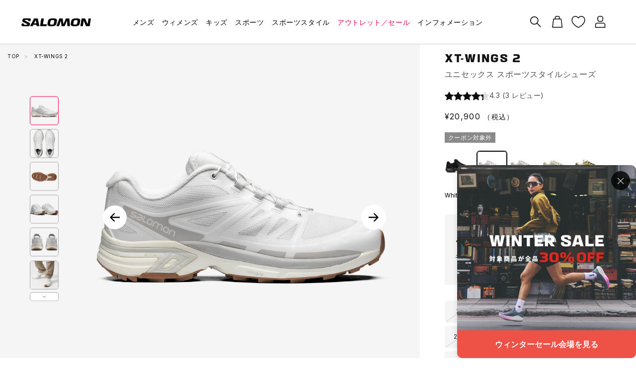

--- FILE ---
content_type: text/html; charset=UTF-8
request_url: https://webapi.smaregi.jp/access/
body_size: 1977
content:
{"total_count":"22","result":[{"storeId":"1","storeName":"\u30b5\u30ed\u30e2\u30f3\u30a2\u30a6\u30c8\u30ec\u30c3\u30c8\u8efd\u4e95\u6ca2\u5e97"},{"storeId":"2","storeName":"\u30b5\u30ed\u30e2\u30f3\u65e7\u6e0b\u8c37\u5e97"},{"storeId":"3","storeName":"\u30b5\u30ed\u30e2\u30f3\u30a2\u30a6\u30c8\u30ec\u30c3\u30c8\u5357\u753a\u7530\u5e97"},{"storeId":"4","storeName":"\u30b5\u30ed\u30e2\u30f3\u672d\u5e4c\u30a8\u30af\u30b9\u30da\u30ea\u30a8\u30f3\u30b9\u30d9\u30fc\u30b9"},{"storeId":"5","storeName":"\u30b5\u30ed\u30e2\u30f3 \u30eb\u30df\u30cd\u65b0\u5bbf\u5e97"},{"storeId":"6","storeName":"\u30b5\u30ed\u30e2\u30f3\u30a2\u30a6\u30c8\u30ec\u30c3\u30c8\u571f\u5c90\u5e97"},{"storeId":"7","storeName":"\u30b5\u30ed\u30e2\u30f3\u5fc3\u658e\u6a4b\u5e97"},{"storeId":"8","storeName":"\u30b5\u30ed\u30e2\u30f3\u30eb\u30af\u30a2\u5927\u962a\u5e97"},{"storeId":"9","storeName":"\u30b5\u30ed\u30e2\u30f3\u6e0b\u8c37\u5e97"},{"storeId":"10","storeName":"\u30b5\u30ed\u30e2\u30f3\u540d\u53e4\u5c4b\u5e97"},{"storeId":"11","storeName":"\u30b5\u30ed\u30e2\u30f3\u798f\u5ca1\u5e97"},{"storeId":"12","storeName":"\u30b5\u30ed\u30e2\u30f3 \u4e8c\u5b50\u7389\u5ddd\u5e97"},{"storeId":"13","storeName":"\u30b5\u30ed\u30e2\u30f3\u30a2\u30a6\u30c8\u30ec\u30c3\u30c8\u9152\u3005\u4e95\u5e97"},{"storeId":"14","storeName":"\u30b5\u30ed\u30e2\u30f3\u30a2\u30a6\u30c8\u30ec\u30c3\u30c8\u6728\u66f4\u6d25\u5e97"},{"storeId":"15","storeName":"\u30b5\u30ed\u30e2\u30f3\u3042\u3079\u306eHoop\u5e97"},{"storeId":"16","storeName":"\u30b5\u30ed\u30e2\u30f3\u65b0\u4e38\u30d3\u30eb\u5e97"},{"storeId":"17","storeName":"\u30b5\u30ed\u30e2\u30f3\u9ad8\u5c3e\u5e97"},{"storeId":"18","storeName":"\u30b5\u30ed\u30e2\u30f3\u307f\u306a\u3068\u307f\u3089\u3044\u5e97"},{"storeId":"19","storeName":"\u30b5\u30ed\u30e2\u30f3\u9ad8\u8f2a\u5e97"},{"storeId":"20","storeName":"\u30b5\u30ed\u30e2\u30f3 \u6771\u4eac\u30d9\u30a4\u5e97"},{"storeId":"21","storeName":"\u30b5\u30ed\u30e2\u30f3 \u6a2a\u6d5c\u30b8\u30e7\u30a4\u30ca\u30b9\u5e97"},{"storeId":"22","storeName":"\u30b5\u30ed\u30e2\u30f3 \u4eac\u90fdBAL\u5e97"}]}

--- FILE ---
content_type: text/css
request_url: https://salomon.jp/cdn/shop/t/75/assets/scrollbar.css?v=82884147541228504201754282519
body_size: -486
content:
.c-custom-scrollbar{position:relative;-ms-overflow-style:none;scrollbar-width:none}[data-scroll-content]{-ms-overflow-style:none;scrollbar-width:none}[data-scroll-content]::-webkit-scrollbar,.c-custom-scrollbar::-webkit-scrollbar{display:none}.c-custom-scrollbar--horizontal{overflow-x:auto;overflow-y:hidden}.c-custom-scrollbar--horizontal:before{content:"";display:block;position:absolute;bottom:0;left:0;right:0;height:2px;background:#0000001a;border-radius:1px;z-index:0;pointer-events:none}.c-custom-scrollbar--horizontal:after{content:"";display:block;position:absolute;bottom:0;left:0;height:2px;width:calc(10px + (100% - 10px) * var(--scroll-progress) / 100);background:#0009;border-radius:1px;z-index:1;pointer-events:none;transition:opacity .2s ease}.c-custom-scrollbar--hidden:before,.c-custom-scrollbar--hidden:after{opacity:0}
/*# sourceMappingURL=/cdn/shop/t/75/assets/scrollbar.css.map?v=82884147541228504201754282519 */


--- FILE ---
content_type: text/css
request_url: https://salomon.jp/cdn/shop/t/75/assets/style.css?v=164985539726643404071767753844
body_size: 18773
content:
@charset "UTF-8";@font-face{font-family:salomon-sans;src:url(SALOMONSans-200Reg.otf);font-weight:400}@font-face{font-family:salomon-sans;src:url(SALOMONSans-200Bold.otf);font-weight:700}@font-face{font-family:salomon-selif;src:url(SALOMONSerif-200Reg.otf);font-weight:400}@font-face{font-family:salomon-selif;src:url(SALOMONSerif-200Bold.otf);font-weight:700}.story-card-list{display:flex;flex-direction:column;max-width:1800px;padding:0 32px;margin:0 auto;overflow:hidden}.story-card-list__header{display:flex;align-items:center}@media (max-width: 1024px){.story-card-list__header{flex-direction:column}}.story-card-list__header__detail{width:50%;display:flex;flex-direction:column;padding:0 15px}@media (max-width: 1024px){.story-card-list__header__detail{width:100%;text-align:center}}.story-card-list__header__detail h4{margin:0 0 20px;font-size:22px;font-weight:700}.story-card-list__header__detail p{margin:0 0 20px;font-size:14px}.story-card-list__header__detail a{font-size:14px;text-decoration:underline;margin:0 0 20px;color:#000}.story-card-list__header__img{width:50%;padding:0 25px}@media (max-width: 1024px){.story-card-list__header__img{width:100%}}.story-card-list__header__img__container{position:relative;padding-bottom:63.3333333333%;margin:0 22px}@media (max-width: 1024px){.story-card-list__header__img__container{margin:0}}.story-card-list__header__img__container img{position:absolute;top:0;left:0;width:100%;height:100%;object-fit:cover;object-position:center}.story-card-list__swiper{width:100%;max-width:1800px;margin-top:-70px;z-index:1;overflow:visible!important}.story-card-list__swiper.-variable-height{overflow:hidden!important}.story-card-list__swiper.-variable-height .swiper-wrapper{height:450px}.story-card-list__list{padding:0 0 0 15px;list-style:none;display:flex}@media screen and (min-width: 768px) and (max-width: 1024px){.story-card-list__list__card,.story-card-list__list .item2,.story-card-list__list .item1{flex:1 0 100%!important;max-width:100%!important}}@media screen and (max-width: 767px){.story-card-list__list__card:not(.swiper-slide),.story-card-list__list .item2,.story-card-list__list .item1{flex:1 0 100%!important;max-width:100%!important}.story-card-list__list__card.swiper-slide{flex:1 0 auto!important;max-width:100%!important}}.story-card-list__list__card{background:#f5f5f5;transition:.2s}.story-card-list__list__card:hover{box-shadow:0 0 15px 1px #0000001a;transition:.2s}.story-card-list__list__card:hover .story-card-list__list__card__img__img{scale:1.2;transition:.2s}.story-card-list__list__card:hover .story-card-list__list__card__tips{opacity:0;transition:.2s}.story-card-list__list__card:hover .story-card-list__list__card__btn{opacity:1;transform:translate(-50%);transition:.2s}.story-card-list__list__card:hover .story-card-list__list__card__img__tags{opacity:0;transition:.2s}.story-card-list__list__card:hover .story-card-video__video__card__img__container__btn{cursor:pointer;height:55px;transition:.3s;border:2px solid white;border-radius:5px}.story-card-list__list__card:hover .story-card-video__video__card__img__container__btn :after{content:"\30a6\30a9\30c3\30c1"}.story-card-list__list__card:hover .story-card-video__video__card__img__container__btn span img{width:25px}.story-card-list__list__card a{display:flex;flex-direction:column;text-decoration:none;position:relative}.story-card-list__list__card__img{position:relative;overflow:hidden}.story-card-list__list__card__img__img{background-position:center center;background-repeat:no-repeat;background-size:cover;padding-bottom:61.6883116883%;display:block!important;transition:.2s}.story-card-list__list__card__img__tags{position:absolute;top:10px;left:15px;display:flex;column-gap:7px;transition:.2s}@media (max-width: 767px){.story-card-list__list__card__img__tags{display:none}}.story-card-list__list__card__img span{font-size:10px;color:#eb0054;padding:3px 10px;background-color:#fff;border-radius:2px}.story-card-list__list__card__title{margin:0;padding:30px 30px 0;overflow:hidden}.story-card-list__list__card__title.tips-none{padding:30px 30px 90px}.story-card-list__list__card__title p{font-size:14px;color:#000;text-align:center;line-height:20px;height:40px;display:-webkit-box;overflow:hidden;-webkit-box-orient:vertical;-webkit-line-clamp:2}.story-card-list__list__card__tips{display:flex;justify-content:space-between;padding:80px 30px 30px;transition:.2s}.story-card-list__list__card__tips span{font-size:10px;color:#000}.story-card-list__list__card__btn{position:absolute;bottom:15px;left:50%;opacity:0;transform:translate(-50%,50%);transition:.2s}.story-card-list__list__card__btn span{display:inline-block;padding:12px 30px;font-size:14px;line-height:20px;color:#fff;background-color:#000;border-radius:5px;white-space:nowrap}.story-card-list .swiper-button-prev{display:flex!important;align-items:center;width:60px;height:60px;background-color:#000;border-radius:30px}@media (max-width: 767px){.story-card-list .swiper-button-prev{display:none!important}}.story-card-list .swiper-button-prev svg{transition:.2s}.story-card-list .swiper-button-prev:hover>svg{scale:1.2;transition:.2s}.story-card-list .swiper-button-prev:after{content:""}.story-card-list .swiper-button-next{display:flex!important;align-items:center;width:60px;height:60px;background-color:#000;border-radius:30px}@media (max-width: 767px){.story-card-list .swiper-button-next{display:none!important}}.story-card-list .swiper-button-next svg{transition:.2s}.story-card-list .swiper-button-next:hover>svg{scale:1.2;transition:.2s}.story-card-list .swiper-button-next:after{content:""}.story-card-video{display:flex;flex-direction:column;max-width:1800px;padding:0 32px;margin:0 auto;overflow:hidden}@media screen and (max-width: 1024px){.story-card-video{padding:0 12px!important}}.story-card-video .hidden{display:none}.story-card-video__modal-video{display:flex;flex-direction:column;justify-content:center;gap:.4rem;min-height:500px;position:fixed;z-index:2;border-radius:15px;width:100%;height:100%}.story-card-video__modal-video iframe{position:absolute;top:0;left:0;width:100%;height:100%;background-color:transparent;border:none}.story-card-video__modal-video__container{position:absolute;top:0;right:0;bottom:0;left:0;margin:auto;width:100%;aspect-ratio:16/9}@media screen and (max-width: 1024px){.story-card-video__modal-video{width:100vw}.story-card-video__modal-video iframe{height:510px!important}.story-card-video__modal-video .btn-close{top:10rem!important;left:2rem!important}}@media screen and (min-width: 1024px) and (max-width: 1460px){.story-card-video__modal-video{width:100vw}.story-card-video__modal-video .btn-close{top:10rem!important}}.story-card-video__modal-video .btn-close{cursor:pointer;font-weight:500;font-size:28px;padding:0;border:0;display:flex;position:fixed;z-index:2;top:2rem;right:2rem;align-items:center;justify-content:center;width:30px;height:30px;background-color:transparent;color:#fff;transition:.2s ease-in-out}.story-card-video__modal-video .btn-close:hover{rotate:90deg}.story-card-video .btn-open{cursor:pointer}.story-card-video__header{display:flex;align-items:center}@media (max-width: 1024px){.story-card-video__header{flex-direction:column}}.story-card-video__header__detail{width:50%;display:flex;flex-direction:column;padding:0 15px}@media (max-width: 1024px){.story-card-video__header__detail{width:100%;text-align:center}}.story-card-video__header__detail h4{margin:0 0 20px;font-size:22px;font-weight:700}.story-card-video__video{padding:0;list-style:none;display:flex;flex-wrap:wrap}.story-card-video__video .item2,.story-card-video__video .item1{flex:1 0 50%!important;max-width:100%!important}@media screen and (min-width: 768px) and (max-width: 1024px){.story-card-video__video__card,.story-card-video__video .item2,.story-card-video__video .item1{flex:1 0 100%!important;max-width:100%!important}}@media screen and (max-width: 767px){.story-card-video__video__card:not(.swiper-slide),.story-card-video__video .item2,.story-card-video__video .item1{flex:1 0 100%!important;max-width:100%!important}.story-card-video__video__card.swiper-slide{flex:1 0 auto!important;max-width:100%!important}}.story-card-video__video__card{transition:.2s;width:auto;height:550px}.story-card-video__video__card:hover{box-shadow:0 0 15px 1px #0000001a;transition:.2s}.story-card-video__video__card:hover .story-card-video__video__card__img__img{scale:1.2;transition:.2s}.story-card-video__video__card:hover .story-card-video__video__card__img__container__btn{cursor:pointer;height:50px;transition:.2s;border:2px solid white;border-radius:5px}.story-card-video__video__card:hover .story-card-video__video__card__img__container__btn :after{content:"\30a6\30a9\30c3\30c1"}.story-card-video__video__card:hover .story-card-video__video__card__img__container__btn span img{width:25px}.story-card-video__video__card:hover .story-card-video__video__card__img__container__tags{opacity:0;transition:.2s}.story-card-video__video__card__img{position:relative;overflow:hidden;height:100%}.story-card-video__video__card__img__img{background-position:center;background-repeat:no-repeat;background-size:cover;padding-bottom:61.6883116883%;display:block!important;transition:.2s;z-index:0;position:absolute;min-width:400px;height:100%;width:100%;background-size:986px}.story-card-video__video__card__img__container{z-index:1;position:relative;height:100%;display:flex;flex-direction:column;justify-content:space-between;margin:2rem 0 0 2rem}.story-card-video__video__card__img__container__title{margin:0;padding-bottom:20px;overflow:hidden;z-index:1}.story-card-video__video__card__img__container__title p{margin-top:0;font-size:14px;letter-spacing:.01em;font-size:1.6rem;font-weight:600;color:#fff;display:-webkit-box;overflow:hidden;-webkit-box-orient:vertical;-webkit-line-clamp:2}.story-card-video__video__card__img__container__title span{letter-spacing:.01em;font-size:1.6rem;line-height:2.4rem;font-weight:500;color:#fff}.story-card-video__video__card__img__container__btn{margin:auto}.story-card-video__video__card__img__container__btn span{display:flex;height:42px;align-items:center;font-size:14px;line-height:20px;color:#fff;background-color:transparent;padding:5px 20px}.story-card-video__video__card__img__container__btn span img{margin-right:15px;height:fit-content}.story-card-video__video__card__img__container__tags{display:flex;column-gap:7px;transition:.2s}@media (max-width: 767px){.story-card-video__video__card__img__container__tags{display:none}}.story-card-video__video__card__img__container__tag{font-size:10px;color:#eb0054;padding:3px 10px;background-color:#fff;border-radius:2px}.story_video .item2,.story_video .story-card-video__video .item1,.story_video .story-card-video__video .item2{max-width:25%!important;flex:1 0 25%!important}@media screen and (max-width: 1024px){.story_video .item2,.story_video .story-card-video__video .item1,.story_video .story-card-video__video .item2{flex:1 0 100%!important;max-width:100%!important}}.key-visiual{position:relative;width:100%;overflow:hidden;display:flex;margin:0 auto;margin-bottom:6rem}@media screen and (max-width: 1023px){.key-visiual{flex-wrap:wrap;flex-direction:column-reverse}}.key-visiual__container{display:flex}.key-visiual__titletext{display:flex;flex-direction:column;justify-content:center;padding:1px 2px 1px 6px;background:0 0!important;text-align:left}.key-visiual__title__main{font-size:45px;line-height:48px;margin-bottom:15px;font-weight:700}@media screen and (max-width: 1023px){.key-visiual__title__main{display:none;letter-spacing:.08em;font-size:26px;line-height:30px;text-align:center;margin-top:0;margin-bottom:10px}}.key-visiual__title__main.sp{display:none}@media screen and (max-width: 1023px){.key-visiual__title__main.sp{display:block;letter-spacing:.08em;font-size:26px;line-height:30px;text-align:center;margin-top:0;margin-bottom:10px}}.key-visiual__text__container{display:flex;flex:0 0 35.41%;flex-direction:column;justify-content:center;max-width:35.41%;padding:1rem 2rem 1rem 6rem;background:0 0!important;text-align:left}@media screen and (max-width: 1023px){.key-visiual__text__container{max-width:1023px;position:absolute;z-index:1;left:50%;transform:translate(-50%);padding:2rem 2rem 3rem;width:100%}}.key-visiual__text__container.area__50-50{flex:none;max-width:50%}@media screen and (max-width: 768px){.key-visiual__text__container.area__50-50{max-width:768px}}.key-visiual__text__main{margin-bottom:3px}@media screen and (max-width: 1023px){.key-visiual__text__main{display:none;letter-spacing:.01em;font-size:14px;line-height:24px;text-align:center}}.key-visiual__text__main.sp{display:none}@media screen and (max-width: 1023px){.key-visiual__text__main.sp{display:block;letter-spacing:.01em;font-size:14px;line-height:24px;text-align:center}}.key-visiual__image__pc{height:100%;aspect-ratio:1/.55;width:100%;object-fit:cover;object-position:center}@media screen and (max-width: 1023px){.key-visiual__image__pc{display:none}}.key-visiual__image__pc.area__50-50{aspect-ratio:1/1;margin:0;width:100%}@media screen and (max-width: 768px){.key-visiual__image__pc.area__50-50{padding-bottom:0}}.key-visiual__image__sp{display:none}@media screen and (max-width: 1023px){.key-visiual__image__sp{display:block;width:100%}}@media screen and (max-width: 1023px){.key-visiual__image__sp.sp__image{display:none}}.key-visiual__image__container{position:relative;width:100%}.key-visiual__video__pc{height:100%;aspect-ratio:1/.55;width:100%;object-fit:cover;object-position:center}@media screen and (max-width: 1023px){.key-visiual__video__pc.sp__image{display:none}}.key-visiual__video__pc.area__50-50{aspect-ratio:1/1}@media screen and (max-width: 1023px){.key-visiual__video__pc{position:inherit;display:block;width:100%}}.columns__dual{padding:0;display:flex;margin:0 auto 6rem;column-gap:3rem}@media screen and (max-width: 1280px){.columns__dual{column-gap:1rem}}@media screen and (max-width: 749px){.columns__dual{display:block;margin-bottom:3rem}}.columns__left__image{width:100%;aspect-ratio:141/140;display:block;overflow:hidden;position:relative}.columns__left__image img{position:absolute;top:0;left:0;width:100%;height:100%;object-fit:cover;object-position:center}@media screen and (max-width: 749px){.columns__left__image{display:none}}.columns__left__image.sp{display:none}@media screen and (max-width: 749px){.columns__left__image.sp{display:block;aspect-ratio:3/4}}.columns__left__image.sp.sp__image{display:none}.columns__left__video{width:100%;aspect-ratio:141/140;display:block;object-fit:cover}@media screen and (max-width: 749px){.columns__left__video{aspect-ratio:auto}.columns__left__video.sp__image{display:none}}.columns__left__container{width:50%;position:relative}@media screen and (max-width: 749px){.columns__left__container{width:100%;padding-right:0;margin-bottom:2.5rem}}.columns__left__content__container,.columns__right__content__container{position:absolute;left:0;bottom:0;padding:4rem 6rem;width:100%}@media screen and (max-width: 749px){.columns__left__content__container,.columns__right__content__container{padding:3rem 2rem}}.columns__left__button{padding:1.2rem 3rem;background-color:#000;border:0;border-radius:.5rem;margin:0}.columns__left__link{background-color:#000;color:#fff;text-decoration:none}.columns__left__title{margin-bottom:15px;font-weight:700;letter-spacing:.08em;text-transform:uppercase;font-size:22px;line-height:28px}@media screen and (max-width: 749px){.columns__left__title{margin:5px 0}}.columns__left__text{font-weight:400;font-variant-numeric:normal;letter-spacing:.01em;font-size:14px;line-height:24px;margin-bottom:2px}.columns__left__text p{flex:1 0 auto}.columns__left__text__container.left{text-align:left}.columns__left__text__container.center{text-align:center}@media screen and (max-width: 749px){.columns__left__text__container.center{text-align:center}}.columns__left__text__container.right{text-align:right}.columns__left__button__container{display:flex;flex-wrap:wrap;gap:1.6rem}.columns__left__button__container.left{justify-content:left}.columns__left__button__container.center{justify-content:center}.columns__left__button__container.right{justify-content:right}.columns__right__image{width:100%;aspect-ratio:141/140;display:block;overflow:hidden;position:relative}.columns__right__image img{position:absolute;top:0;left:0;width:100%;height:100%;object-fit:cover;object-position:center}@media screen and (max-width: 749px){.columns__right__image{display:none}}.columns__right__image.sp{display:none}@media screen and (max-width: 749px){.columns__right__image.sp{display:block;aspect-ratio:3/4}}.columns__right__image.sp.sp__image{display:none}.columns__right__video{width:100%;aspect-ratio:141/140;display:block;object-fit:cover}@media screen and (max-width: 749px){.columns__right__video{aspect-ratio:auto}.columns__right__video.sp__image{display:none}}.columns__right__container{width:50%;position:relative}@media screen and (max-width: 749px){.columns__right__container{width:100%}}.columns__right__button{padding:1.2rem 3rem;background-color:#000;border:0;border-radius:.5rem;margin:0}.columns__right__link{background-color:#000;color:#fff;text-decoration:none}.columns__right__title{margin-bottom:15px;font-weight:700;letter-spacing:.08em;text-transform:uppercase;font-size:22px;line-height:28px}@media screen and (max-width: 749px){.columns__right__title{margin:5px 0}}.columns__right__text{font-weight:400;font-variant-numeric:normal;letter-spacing:.01em;font-size:14px;line-height:24px;margin-bottom:2px}.columns__right__text__container.left{text-align:left}.columns__right__text__container.center{text-align:center}.columns__right__text__container.right{text-align:right}@media screen and (max-width: 749px){.columns__right__text__container{margin-bottom:20px}}.columns__right__button__container{display:flex;flex-wrap:wrap;gap:1.6rem}.columns__right__button__container.left{justify-content:left}.columns__right__button__container.center{justify-content:center}.columns__right__button__container.right{justify-content:right}.none{display:none}.collection__slider{padding:0 20px;max-width:1800px;margin:0 auto;margin-bottom:6rem;overflow:hidden}@media (max-width: 767px){.collection__slider{margin-bottom:3rem}}.collection__slider__list{padding-left:0;overflow:visible!important}.collection__slider__list__contents{list-style-type:none;display:flex;flex-direction:column;height:100%;aspect-ratio:1/1.35}.collection__slider__list__contents:before{padding-bottom:146.1038961039%}.collection__slider__list__contents:hover .collection__slider__image{scale:1.1;transition:.3s}.collection__slider__list__contents:hover.shadow:after{content:"";position:absolute;top:0;left:0;width:100%;height:95.5%;background-color:#0006;aspect-ratio:1/1.35}.collection__slider__list__contents a{overflow:hidden}.collection__slider__heading{font-weight:700;letter-spacing:.08em;text-transform:uppercase;font-size:22px;line-height:28px;margin-top:0;margin-bottom:15px}.collection__slider__swiper{width:100%;max-width:1800px;overflow:visible!important}.collection__slider__title{position:absolute;z-index:1;top:0;right:0;bottom:0;left:0;text-align:center;justify-content:center;align-items:center;display:flex;font-weight:700;letter-spacing:.08em;text-transform:uppercase;font-size:22px;line-height:28px}.collection__slider__title.shadow{text-shadow:2px 2px 5px #303030}.collection__slider__title.left{justify-content:left;left:5px}.collection__slider__title.x-center{justify-content:center}.collection__slider__title.right{justify-content:right;right:5px}.collection__slider__title.top{top:5px;align-items:start}.collection__slider__title.y-center{align-items:center}.collection__slider__title.bottom{align-items:end;bottom:20px;right:5px}.collection__slider__image{width:100%;height:100%}.collection__slider__image__container{position:relative;object-fit:cover;object-position:center;width:100%;height:100%;transition:.3s}.collection__slider__image__container.shadow:before{content:"";position:absolute;top:0;left:0;width:100%;height:100%;aspect-ratio:1/1.35;background-color:#0006}.collection__slider .swiper-button-prev{display:flex!important;align-items:center;width:60px;height:60px;background-color:#000;border-radius:30px}@media (max-width: 767px){.collection__slider .swiper-button-prev{display:none!important}}.collection__slider .swiper-button-prev svg{transition:.2s}.collection__slider .swiper-button-prev:hover>svg{scale:1.2;transition:.2s}.collection__slider .swiper-button-prev:after{content:""}.collection__slider .swiper-button-next{display:flex!important;align-items:center;width:60px;height:60px;background-color:#000;border-radius:30px}@media (max-width: 767px){.collection__slider .swiper-button-next{display:none!important}}.collection__slider .swiper-button-next svg{transition:.2s}.collection__slider .swiper-button-next:hover>svg{scale:1.2;transition:.2s}.collection__slider .swiper-button-next:after{content:""}.collection-sneakers__list__card__img__img.secondary-image.d-block-img,.collection-sneakers__list__card__img__img.apparel-image{margin:0}.modal__close{display:flex;justify-content:flex-end;align-items:flex-end;position:absolute;right:10px;top:10px}.modal__close:hover{cursor:pointer}.modal__body{padding-top:10px;color:#000;margin-bottom:3rem}@media screen and (max-width: 899px){.modal__body{margin-bottom:4.8rem;margin-top:0}}.modal__close__icon{transform:rotate(45deg)}.sizeguide__sizes{display:flex;align-items:center;border-bottom:1px solid #dfe3e8}.sizeguide__link{display:inline-block;cursor:pointer;font-style:normal;font-weight:400;font-size:14px;line-height:24px;letter-spacing:.01em;color:#000;border-bottom:1px solid #000;margin-bottom:.625rem;margin-top:0}.sizeguide__modal{position:fixed;z-index:5;display:none;top:0;left:0;width:100%;height:100%;overflow:auto;background-color:#00000080}.sizeguide__modal__content{background-color:#fff;margin:auto;width:100%;box-shadow:0 5px 8px #0003,0 7px 20px #0000002b;max-width:1000px;overflow:scroll;max-height:70vh;padding:2rem;transform:translate(-50%,20px);top:150px;left:50%;position:fixed}@media screen and (max-width: 899px){.sizeguide__modal__content{padding:20px}}.sizeguide__modal__header{padding-bottom:1.625rem;margin-bottom:1.75rem;position:relative;margin-top:0}.sizeguide__modal__header:after{content:"";left:0;bottom:0;position:absolute;width:30px;height:2px;background-color:#000}@media screen and (max-width: 899px){.sizeguide__modal__header{padding-bottom:.75rem}}.sizeguide__container{display:flex}@media screen and (max-width: 899px){.sizeguide__container{display:block}}.sizeguide__modal__left{padding:0 8px;margin-right:64px}@media screen and (max-width: 899px){.sizeguide__modal__left{margin-right:0}}.sizeguide__modal__right{padding:0 8px}.sizeguide__modal__image{max-width:269px;margin:0 auto;display:block;width:100%}@media screen and (max-width: 899px){.sizeguide__modal__image{width:100%;height:auto}}@media screen and (max-width: 899px){.sizeguide__modal__image__container{text-align:center}}.sizeguide__modal__title{margin:0 0 18px}.sizeguide__chart__ol{list-style:none;padding:0;margin-top:0}@media screen and (max-width: 899px){.sizeguide__chart__ol{margin-bottom:45px}}.sizeguide__chart__list{position:relative;counter-increment:a;margin-bottom:2.4rem;font-size:13px}@media screen and (max-width: 899px){.sizeguide__chart__list{padding-left:30px}}.sizeguide__chart__list:before{content:counter(a);color:#3ababb;text-align:center;font-weight:400;letter-spacing:.25rem;line-height:2.2rem;font-size:13px;display:block;position:absolute;top:1px;left:-30px}@media screen and (max-width: 899px){.sizeguide__chart__list:before{left:0}}.sizeguide__chart__button{background-color:#3ababb;border-color:#3ababb;color:#fff;border-radius:2px;height:60px;width:100%;line-height:35px;font-size:16px;letter-spacing:2.5px;margin-top:4.8rem;display:block;text-align:center;text-decoration:none;padding:.725em 1.125em}@media screen and (max-width: 899px){.sizeguide__chart__button{margin-top:2.4rem}}.sizeguide__tab__list{list-style:none;padding:0;margin:0;background-color:#fff;width:92px;color:#000;border-radius:11px;border:1px solid rgb(212,212,212);height:24px;position:relative;cursor:pointer;display:inline-block}.sizeguide__tab__item{position:absolute;top:-2px;left:10px}.sizeguide__tabBtn{display:none!important}.sizeguide__tab__container{display:flex;margin-top:12px}@media screen and (max-width: 899px){.sizeguide__tab__container{margin-bottom:12px}}.sizeguide__tab__title{text-transform:uppercase;margin-right:10px}.sizeguide__tab__label__cm{border-radius:50px;z-index:20;-ms-transition:all .3s;-webkit-transition:all .3s;transition:all .3s;padding:1px 10px;margin-left:-11px;cursor:pointer}.sizeguide__tab__label__cm.active{-ms-transition:all .3s;-webkit-transition:all .3s;transition:all .3s;padding:1px 10px;margin-left:-11px;background-color:#000;color:#fff;width:43px}.sizeguide__tab__label__inch{width:43px;height:20px;top:2px;left:20px;border-radius:50px;z-index:20;-ms-transition:all .3s;-webkit-transition:all .3s;transition:all .3s;cursor:pointer}.sizeguide__tab__label__inch.active{-ms-transition:all .3s;-webkit-transition:all .3s;transition:all .3s;padding:1px 10px;margin-left:-11px;background-color:#000;color:#fff;width:43px}.sizeguide__size__container{display:flex;align-items:center;border-bottom:1px solid #dfe3e8}.sizeguide__size__cm{margin-bottom:12px}.sizeguide__size__text{padding:1.185rem 0;text-align:center;line-height:1.5em;font-size:13px;letter-spacing:.65px;width:105px;background-color:#f5f5f5}.sizeguide__size__text:first-child{background-color:#d0e7eb52}.sizeguide__size__text:nth-child(2){background-color:#fff}@media screen and (max-width: 899px){.sizeguide__size__text{width:900px}}.sizeguide__size__heading{font-size:12px;letter-spacing:.65px;width:105px;text-align:center}.sizeguide__size__heading:nth-child(2){color:#3ababb}@media screen and (max-width: 899px){.sizeguide__size__heading{width:900px;padding:1.185rem 0}}.unit-button__label{text-transform:uppercase;font-size:12px;font-weight:500;letter-spacing:.5px;display:inline-block;height:22px;line-height:24px;float:left;margin-right:10px}#size-inch{display:none}.stories-guides-collection{display:flex;flex-direction:column;max-width:1800px;padding:0 32px;margin:0 auto;overflow:hidden}.stories-guides-collection *{line-height:1;margin:0;padding:0;border:none;outline:none}.stories-guides-collection [hidden]{display:none}.stories-guides-collection ul,.stories-guides-collection ol{list-style:none}.stories-guides-collection .fade-in{animation:fade-in .4s ease-out}.stories-guides-collection .sr-only{position:absolute;width:1px;height:1px;padding:0;margin:-1px;overflow:hidden;clip:rect(0,0,0,0);white-space:nowrap;border-width:0}.stories-guides-collection__filter{border-top:.1rem solid #d0d0d0;border-bottom:.1rem solid #d0d0d0;margin-bottom:5rem;display:flex;flex-direction:column}@media screen and (min-width: 750px){.stories-guides-collection__filter{margin-bottom:8rem}}.stories-guides-collection__filter__title{align-self:stretch}@media screen and (min-width: 750px){.stories-guides-collection__filter__title{position:absolute;width:1px;height:1px;padding:0;margin:-1px;overflow:hidden;clip:rect(0,0,0,0);white-space:nowrap;border-width:0}}.stories-guides-collection__filter__title-button{background-color:transparent;border:none;outline:none;cursor:pointer;-webkit-appearance:none;appearance:none;width:100%;padding:2.5rem 0!important;display:flex;font-size:1.6rem;line-height:2.6rem}.stories-guides-collection__filter__section-container{align-self:stretch;display:flex;flex-direction:column;align-items:stretch}@media screen and (max-width: 749px){.stories-guides-collection__filter__section-container:not(.-open){display:none}}.stories-guides-collection__filter__section{display:flex;flex-direction:column;padding-bottom:2.5rem}.stories-guides-collection__filter__section:not(:first-of-type){padding-top:2.5rem;border-top:.1rem solid #d0d0d0}@media screen and (min-width: 750px){.stories-guides-collection__filter__section{padding-top:2.5rem}}.stories-guides-collection__filter__section__title{margin-bottom:2rem;font-size:2.1rem;font-weight:700;letter-spacing:.01em}@media screen and (min-width: 750px){.stories-guides-collection__filter__section__title{margin-bottom:1rem}}.stories-guides-collection__filter__section__list{align-self:stretch;display:flex;flex-direction:column}@media screen and (min-width: 750px){.stories-guides-collection__filter__section__list{flex-direction:row;align-items:center;flex-wrap:wrap}}.stories-guides-collection__filter__section-item{margin-right:5rem;display:flex;align-items:center;cursor:pointer}@media screen and (max-width: 749px){.stories-guides-collection__filter__section-item:not(:first-of-type){margin-top:2rem}}@media screen and (min-width: 750px){.stories-guides-collection__filter__section-item{margin-top:1rem!important}}.stories-guides-collection__filter__section-item__input,.stories-guides-collection__filter__section-item__label{cursor:pointer}.stories-guides-collection__filter__section-item__input-container{position:relative;width:2rem;height:2rem;border:.1rem solid black;border-radius:.2rem}.stories-guides-collection__filter__section-item__input{position:absolute;top:0;right:0;bottom:0;left:0;width:100%!important;height:100%;margin:0!important}.stories-guides-collection__filter__section-item__input:after{content:"";position:absolute;width:100%;height:100%;background-color:#fff;pointer-events:none}.stories-guides-collection__filter__section-item__check-icon{position:absolute;top:0;right:0;bottom:0;left:0;width:1rem;height:1rem;margin:auto;pointer-events:none;opacity:0;transition:opacity .15s cubic-bezier(.645,.045,.355,1)}.stories-guides-collection__filter__section-item__input:checked+.stories-guides-collection__filter__section-item__check-icon{opacity:1}.stories-guides-collection__filter__section-item__label{font-size:1.4rem;padding-left:.5rem;-webkit-user-select:none;user-select:none}.stories-guides-collection__header{margin-bottom:2rem}@media screen and (min-width: 1024px){.stories-guides-collection__header{margin-bottom:3rem}}.stories-guides-collection__header__total-container{font-size:1.6rem}.stories-guides-collection__header__total{font-weight:700;margin-right:.5rem}.stories-guides-collection__collection{align-self:stretch;margin-bottom:1rem;display:grid;grid-template-columns:1fr;gap:1rem}@media screen and (min-width: 1024px){.stories-guides-collection__collection{margin-bottom:3rem}}@media screen and (min-width: 750px){.stories-guides-collection__collection{grid-template-columns:repeat(3,1fr)}}@media screen and (min-width: 1024px){.stories-guides-collection__collection{grid-template-columns:repeat(4,1fr);gap:3rem 1rem}}@media screen and (min-width: 1280px){.stories-guides-collection__collection{gap:3rem}}.stories-guides-collection__collection-item.-highlighted{grid-column:span 2}.stories-guides-collection__collection-item__contents{position:relative;width:100%;height:100%}.stories-guides-collection__collection-item__contents:before,.stories-guides-collection__collection-item__contents:after{content:none}.stories-guides-collection__collection-item__tag-list{transition:opacity .15s ease-out;display:flex;flex-wrap:wrap}.stories-guides-collection__collection-item__tag{display:inline-block;margin:0 6px 6px 0;padding:3px 10px;font-size:1rem;line-height:1.8;border-radius:2px}.stories-guides-collection__collection-item__tag.primary{color:#fff;background-color:#eb0054}.stories-guides-collection__collection-item__tag.secondary{color:#eb0054;background-color:#fff}@media screen and (min-width: 750px){.stories-guides-collection__collection-item:hover .stories-guides-collection__collection-item__tag-list{opacity:0}}.stories-guides-collection__collection-article-item{overflow:hidden;background-color:#f5f5f5;aspect-ratio:315/163}@media screen and (min-width: 750px){.stories-guides-collection__collection-article-item{aspect-ratio:17/22}.stories-guides-collection__collection-article-item.-highlighted{aspect-ratio:8/5}}.stories-guides-collection__collection-article-item__link{text-decoration:none;display:flex;align-items:stretch}@media screen and (min-width: 750px){.stories-guides-collection__collection-article-item__link{flex-direction:column}}@media screen and (min-width: 750px){.stories-guides-collection__collection-article-item.-highlighted .stories-guides-collection__collection-article-item__link{flex-direction:row}}.stories-guides-collection__collection-article-item__description-container{flex-grow:1;position:relative;padding:1.5rem 2rem 2rem;display:flex;flex-direction:column}@media screen and (min-width: 750px){.stories-guides-collection__collection-article-item:not(.-highlighted) .stories-guides-collection__collection-article-item__description-container{position:static;padding:0}}.stories-guides-collection__collection-article-item__image-container{overflow:hidden;flex-shrink:0;flex-basis:35%}@media screen and (min-width: 750px){.stories-guides-collection__collection-article-item__image-container{flex-basis:auto;aspect-ratio:268/165}}@media screen and (min-width: 750px){.stories-guides-collection__collection-article-item.-highlighted .stories-guides-collection__collection-article-item__image-container{flex-basis:calc(50% + .45rem)}}.stories-guides-collection__collection-article-item__image{width:100%;height:100%;object-fit:cover;object-position:center;transition:transform .15s ease-out}.stories-guides-collection__collection-article-item__tag-list{align-self:stretch;margin-bottom:.8rem}@media screen and (min-width: 750px){.stories-guides-collection__collection-article-item__tag-list{position:absolute;top:0;left:0;width:100%;padding:2rem;margin-bottom:0}}.stories-guides-collection__collection-article-item__title-container{z-index:1}.stories-guides-collection__collection-article-item__title{word-break:break-all;line-height:2.4rem}@media screen and (min-width: 750px){.stories-guides-collection__collection-article-item.-highlighted .stories-guides-collection__collection-article-item__title-container{flex-grow:1;align-self:stretch;display:flex;align-items:center;justify-content:center}.stories-guides-collection__collection-article-item.-highlighted .stories-guides-collection__collection-article-item__title{text-align:center}}@media screen and (min-width: 750px){.stories-guides-collection__collection-article-item:not(.-highlighted) .stories-guides-collection__collection-article-item__title-container{align-self:center;margin:30px 30px 0}}.stories-guides-collection__collection-article-item__details-button-container{position:absolute;inset:auto 0 0;width:100%;padding:30px 0;background:linear-gradient(0deg,#f5f5f5 0,#f5f5f500);display:flex;flex-direction:column;align-items:center;opacity:0;transform:translateY(50%);transition:opacity .15s ease-out,transform .15s ease-out}.stories-guides-collection__collection-article-item__details-button{border-radius:.5rem;pointer-events:none}@media screen and (min-width: 750px){.stories-guides-collection__collection-article-item:hover{box-shadow:0 0 4rem #00000026}.stories-guides-collection__collection-article-item:hover .stories-guides-collection__collection-article-item__image{transform:scale(1.1)}.stories-guides-collection__collection-article-item:hover .stories-guides-collection__collection-article-item__details-button-container{opacity:1;transform:translateY(0)}}.stories-guides-collection__collection-video-item{aspect-ratio:1/1}@media screen and (min-width: 750px){.stories-guides-collection__collection-video-item{aspect-ratio:17/22}.stories-guides-collection__collection-video-item.-highlighted{aspect-ratio:8/5}}.stories-guides-collection__collection-video-item__button{cursor:pointer}.stories-guides-collection__collection-video-item__button:before,.stories-guides-collection__collection-video-item__button:after{content:none}.stories-guides-collection__collection-video-item__image-container{position:absolute;top:0;right:0;bottom:0;left:0;width:100%;height:100%;overflow:hidden;display:flex;align-items:center;justify-content:center}.stories-guides-collection__collection-video-item__image-cropper{aspect-ratio:1920/1080;height:100%}.stories-guides-collection__collection-video-item__image{width:100%;height:100%;object-fit:cover;transition:transform .15s ease-out}.stories-guides-collection__collection-video-item__tag-list{position:absolute;top:0;left:0;width:100%;padding:2rem}.stories-guides-collection__collection-video-item__description-container{position:absolute;inset:auto 0 0 0;width:100%;padding:40px 20px 20px;display:flex;flex-direction:column;color:#fff;word-break:break-all;text-align:left}.stories-guides-collection__collection-video-item__title{margin-top:.5em;font-size:1.6rem;font-weight:700;line-height:2.6rem;display:-webkit-box;-webkit-line-clamp:3;-webkit-box-orient:vertical;overflow:hidden}.stories-guides-collection__collection-video-item__play-button{position:absolute;top:0;right:0;bottom:0;left:0;margin:auto;width:14.5rem;height:5rem;padding:0 4rem;display:flex;align-items:center;background-color:transparent;border:.2rem solid transparent;border-radius:.5rem;will-change:border-color;transition:border-color .15s ease-out}.stories-guides-collection__collection-video-item.-highlighted .stories-guides-collection__collection-video-item__play-button{height:6rem}.stories-guides-collection__collection-video-item__play-icon{position:absolute;inset:0 auto 0 50%;margin:auto auto auto 0;width:4rem;height:4rem;will-change:left,transform;transform:translate(-50%);transition:transform .15s ease-out,left .15s ease}.stories-guides-collection__collection-video-item.-highlighted .stories-guides-collection__collection-video-item__play-icon{height:5.6rem}.stories-guides-collection__collection-video-item__play-button-label{display:block;color:#fff;letter-spacing:.08em;will-change:opacity,transform;opacity:0;transition:opacity .15s ease-out,transform .15s ease-out}@media screen and (min-width: 750px){.stories-guides-collection__collection-video-item:hover .stories-guides-collection__collection-video-item__image{transform:scale(1.1)}.stories-guides-collection__collection-video-item:hover .stories-guides-collection__collection-video-item__play-button{border-color:#fff}.stories-guides-collection__collection-video-item:hover .stories-guides-collection__collection-video-item__play-icon{left:0;transform:scale(.75) translate(50%)}.stories-guides-collection__collection-video-item:hover .stories-guides-collection__collection-video-item__play-button-label{transform:translate(2rem);opacity:1}.stories-guides-collection__collection-video-item.-highlighted:hover .stories-guides-collection__collection-video-item__play-icon{transform:scale(.45) translate(calc(50% + 2.5rem))}}.stories-guides-collection__footer{align-self:center;display:flex;flex-direction:column;align-items:center}.stories-guides-collection__footer__progress{margin-bottom:2rem;display:flex;flex-direction:column;align-items:center}@media screen and (min-width: 1024px){.stories-guides-collection__footer__progress{margin-bottom:3rem}}.stories-guides-collection__footer__progress-message{margin-bottom:.5rem;font-size:1.4rem;color:#707070}@media screen and (min-width: 1024px){.stories-guides-collection__footer__progress-message{margin-bottom:.7rem}}.stories-guides-collection__footer__progress-bar-container{position:relative;width:25rem;height:.6rem;overflow-x:hidden;background-color:#f5f5f5}.stories-guides-collection__footer__progress-bar{position:absolute;top:0;left:0;width:100%;height:100%;background-color:#000;transform:scaleX(0);transform-origin:left;transition:transform .25s ease-out}.stories-guides-collection__footer__load-more-button{border-radius:5px}.stories-guides-collection__video-modal{position:fixed;top:0;left:0;width:100vw;height:100vh;background-color:#000;z-index:9999;pointer-events:none;opacity:0;transition:opacity .25s ease-out}.stories-guides-collection__video-modal.-open{pointer-events:auto;opacity:1}.stories-guides-collection__video-modal__player-container{position:absolute;top:0;right:0;bottom:0;left:0;margin:auto;width:100%;aspect-ratio:16/9}.stories-guides-collection__video-modal__player-container>iframe{position:absolute;top:0;left:0;width:100%;height:100%;background-color:transparent}.stories-guides-collection__video-modal__close-button{position:absolute;top:1.3rem;right:1.3rem;bottom:0;left:0;margin:0 0 auto auto;width:4rem;height:4rem;cursor:pointer;background-color:transparent}.stories-guides-collection__video-modal__close-icon{width:2.8rem;height:2.8rem;transition:transform .4s cubic-bezier(0,0,.17,1)}.stories-guides-collection__video-modal__close-button:hover .stories-guides-collection__video-modal__close-icon{transform:rotate(90deg)}.columns-collection{display:flex;flex-direction:column;max-width:1800px;padding:0 32px;margin:0 auto;overflow:hidden}.columns-collection *{line-height:1;margin:0;padding:0;border:none;outline:none}.columns-collection [hidden]{display:none}.columns-collection ul,.columns-collection ol{list-style:none}.columns-collection .fade-in{animation:fade-in .4s ease-out}.columns-collection .sr-only{position:absolute;width:1px;height:1px;padding:0;margin:-1px;overflow:hidden;clip:rect(0,0,0,0);white-space:nowrap;border-width:0}.columns-collection__filter{border-top:.1rem solid #d0d0d0;border-bottom:.1rem solid #d0d0d0;margin-bottom:5rem;display:flex;flex-direction:column}@media screen and (min-width: 750px){.columns-collection__filter{margin-bottom:8rem}}.columns-collection__filter__title{align-self:stretch}@media screen and (min-width: 750px){.columns-collection__filter__title{position:absolute;width:1px;height:1px;padding:0;margin:-1px;overflow:hidden;clip:rect(0,0,0,0);white-space:nowrap;border-width:0}}.columns-collection__filter__title-button{background-color:transparent;border:none;outline:none;cursor:pointer;-webkit-appearance:none;appearance:none;width:100%;padding:2.5rem 0!important;display:flex;font-size:1.6rem;line-height:2.6rem}.columns-collection__filter__section-container{align-self:stretch;display:flex;flex-direction:column;align-items:stretch}@media screen and (max-width: 749px){.columns-collection__filter__section-container:not(.-open){display:none}}.columns-collection__filter__section{display:flex;flex-direction:column;padding-bottom:2.5rem}.columns-collection__filter__section:not(:first-of-type){padding-top:2.5rem;border-top:.1rem solid #d0d0d0}@media screen and (min-width: 750px){.columns-collection__filter__section{padding-top:2.5rem}}.columns-collection__filter__section__title{margin-bottom:2rem;font-size:2.1rem;font-weight:700;letter-spacing:.01em}@media screen and (min-width: 750px){.columns-collection__filter__section__title{margin-bottom:1rem}}.columns-collection__filter__section__list{align-self:stretch;display:flex;flex-direction:column}@media screen and (min-width: 750px){.columns-collection__filter__section__list{flex-direction:row;align-items:center;flex-wrap:wrap}}.columns-collection__filter__section-item{margin-right:5rem;display:flex;align-items:center;cursor:pointer}@media screen and (max-width: 749px){.columns-collection__filter__section-item:not(:first-of-type){margin-top:2rem}}@media screen and (min-width: 750px){.columns-collection__filter__section-item{margin-top:1rem!important}}.columns-collection__filter__section-item__input,.columns-collection__filter__section-item__label{cursor:pointer}.columns-collection__filter__section-item__input-container{position:relative;width:2rem;height:2rem;border:.1rem solid black;border-radius:.2rem}.columns-collection__filter__section-item__input{position:absolute;top:0;right:0;bottom:0;left:0;width:100%!important;height:100%;margin:0!important}.columns-collection__filter__section-item__input:after{content:"";position:absolute;width:100%;height:100%;background-color:#fff;pointer-events:none}.columns-collection__filter__section-item__check-icon{position:absolute;top:0;right:0;bottom:0;left:0;width:1rem;height:1rem;margin:auto;pointer-events:none;opacity:0;transition:opacity .15s cubic-bezier(.645,.045,.355,1)}.columns-collection__filter__section-item__input:checked+.columns-collection__filter__section-item__check-icon{opacity:1}.columns-collection__filter__section-item__label{font-size:1.4rem;padding-left:.5rem;-webkit-user-select:none;user-select:none}.columns-collection__header{margin-bottom:2rem}@media screen and (min-width: 1024px){.columns-collection__header{margin-bottom:3rem}}.columns-collection__header__total-container{font-size:1.6rem}.columns-collection__header__total{font-weight:700;margin-right:.5rem}.columns-collection__collection{align-self:stretch;margin-bottom:1rem;display:grid;grid-template-columns:1fr;gap:1rem}@media screen and (min-width: 1024px){.columns-collection__collection{margin-bottom:3rem}}@media screen and (min-width: 750px){.columns-collection__collection{grid-template-columns:repeat(3,1fr)}}@media screen and (min-width: 1024px){.columns-collection__collection{grid-template-columns:repeat(4,1fr);gap:3rem 1rem}}@media screen and (min-width: 1280px){.columns-collection__collection{gap:3rem}}.columns-collection__collection-item.-highlighted{grid-column:span 2}.columns-collection__collection-item__contents{position:relative;width:100%;height:100%}.columns-collection__collection-item__contents:before,.columns-collection__collection-item__contents:after{content:none}.columns-collection__collection-item__tag-list{transition:opacity .15s ease-out;display:flex;flex-wrap:wrap}.columns-collection__collection-item__tag{display:inline-block;margin:0 6px 6px 0;padding:3px 10px;font-size:1rem;line-height:1.8;border-radius:2px}.columns-collection__collection-item__tag.primary{color:#fff;background-color:#eb0054}.columns-collection__collection-item__tag.secondary{color:#eb0054;background-color:#fff}@media screen and (min-width: 750px){.columns-collection__collection-item:hover .columns-collection__collection-item__tag-list{opacity:0}}.columns-collection__collection-article-item{overflow:hidden;background-color:#f5f5f5}@media screen and (min-width: 750px){.columns-collection__collection-article-item{aspect-ratio:17/22}.columns-collection__collection-article-item.-highlighted{aspect-ratio:8/5}}.columns-collection__collection-article-item__link{text-decoration:none;display:flex;flex-direction:column;align-items:stretch}@media screen and (min-width: 750px){.columns-collection__collection-article-item.-highlighted .columns-collection__collection-article-item__link{flex-direction:row}}.columns-collection__collection-article-item__description-container{position:static;flex-grow:1;padding:2rem 3rem;display:flex;flex-direction:column}@media screen and (min-width: 750px){.columns-collection__collection-article-item:not(.-highlighted) .columns-collection__collection-article-item__description-container{padding:0}}.columns-collection__collection-article-item__image-container{overflow:hidden;flex-basis:auto;aspect-ratio:268/165}@media screen and (min-width: 750px){.columns-collection__collection-article-item.-highlighted .columns-collection__collection-article-item__image-container{flex-basis:calc(50% + .45rem)}}.columns-collection__collection-article-item__image{width:100%;height:100%;object-fit:cover;object-position:center;transition:transform .15s ease-out}.columns-collection__collection-article-item__tag-list{align-self:stretch;margin-bottom:.8rem}@media screen and (min-width: 750px){.columns-collection__collection-article-item__tag-list{position:absolute;top:0;left:0;width:100%;padding:2rem;margin-bottom:0}}.columns-collection__collection-article-item__title-container{z-index:1}.columns-collection__collection-article-item__title{word-break:break-all;line-height:2.4rem}@media screen and (min-width: 750px){.columns-collection__collection-article-item.-highlighted .columns-collection__collection-article-item__title-container{flex-grow:1;align-self:stretch;display:flex;align-items:center;justify-content:center}.columns-collection__collection-article-item.-highlighted .columns-collection__collection-article-item__title{text-align:center}}@media screen and (min-width: 750px){.columns-collection__collection-article-item:not(.-highlighted) .columns-collection__collection-article-item__title-container{align-self:center;margin:30px 30px 0}}.columns-collection__collection-article-item__details-button-container{position:absolute;inset:auto 0 0;width:100%;padding:30px 0;background:linear-gradient(0deg,#f5f5f5 0,#f5f5f500);display:flex;flex-direction:column;align-items:center;opacity:0;transform:translateY(50%);transition:opacity .15s ease-out,transform .15s ease-out}.columns-collection__collection-article-item__details-button{border-radius:.5rem;pointer-events:none}@media screen and (min-width: 750px){.columns-collection__collection-article-item:hover{box-shadow:0 0 4rem #00000026}.columns-collection__collection-article-item:hover .columns-collection__collection-article-item__image{transform:scale(1.1)}.columns-collection__collection-article-item:hover .columns-collection__collection-article-item__details-button-container{opacity:1;transform:translateY(0)}}.columns-collection__collection-video-item{aspect-ratio:1/1}@media screen and (min-width: 750px){.columns-collection__collection-video-item{aspect-ratio:17/22}.columns-collection__collection-video-item.-highlighted{aspect-ratio:8/5}}.columns-collection__collection-video-item__button{cursor:pointer}.columns-collection__collection-video-item__button:before,.columns-collection__collection-video-item__button:after{content:none}.columns-collection__collection-video-item__image-container{position:absolute;top:0;right:0;bottom:0;left:0;width:100%;height:100%;overflow:hidden;display:flex;align-items:center;justify-content:center}.columns-collection__collection-video-item__image-cropper{aspect-ratio:1920/1080;height:100%}.columns-collection__collection-video-item__image{width:100%;height:100%;object-fit:cover;transition:transform .15s ease-out}.columns-collection__collection-video-item__tag-list{position:absolute;top:0;left:0;width:100%;padding:2rem}.columns-collection__collection-video-item__description-container{position:absolute;inset:auto 0 0 0;width:100%;padding:40px 20px 20px;display:flex;flex-direction:column;color:#fff;word-break:break-all;text-align:left}.columns-collection__collection-video-item__title{margin-top:.5em;font-size:1.6rem;font-weight:700;line-height:2.6rem;display:-webkit-box;-webkit-line-clamp:3;-webkit-box-orient:vertical;overflow:hidden}.columns-collection__collection-video-item__play-button{position:absolute;top:0;right:0;bottom:0;left:0;margin:auto;width:14.5rem;height:5rem;padding:0 4rem;display:flex;align-items:center;background-color:transparent;border:.2rem solid transparent;border-radius:.5rem;will-change:border-color;transition:border-color .15s ease-out}.columns-collection__collection-video-item.-highlighted .columns-collection__collection-video-item__play-button{height:6rem}.columns-collection__collection-video-item__play-icon{position:absolute;inset:0 auto 0 50%;margin:auto auto auto 0;width:4rem;height:4rem;will-change:left,transform;transform:translate(-50%);transition:transform .15s ease-out,left .15s ease}.columns-collection__collection-video-item.-highlighted .columns-collection__collection-video-item__play-icon{height:5.6rem}.columns-collection__collection-video-item__play-button-label{display:block;color:#fff;letter-spacing:.08em;will-change:opacity,transform;opacity:0;transition:opacity .15s ease-out,transform .15s ease-out}@media screen and (min-width: 750px){.columns-collection__collection-video-item:hover .columns-collection__collection-video-item__image{transform:scale(1.1)}.columns-collection__collection-video-item:hover .columns-collection__collection-video-item__play-button{border-color:#fff}.columns-collection__collection-video-item:hover .columns-collection__collection-video-item__play-icon{left:0;transform:scale(.75) translate(50%)}.columns-collection__collection-video-item:hover .columns-collection__collection-video-item__play-button-label{transform:translate(2rem);opacity:1}.columns-collection__collection-video-item.-highlighted:hover .columns-collection__collection-video-item__play-icon{transform:scale(.45) translate(calc(50% + 2.5rem))}}.columns-collection__footer{align-self:center;display:flex;flex-direction:column;align-items:center}.columns-collection__footer__progress{margin-bottom:2rem;display:flex;flex-direction:column;align-items:center}@media screen and (min-width: 1024px){.columns-collection__footer__progress{margin-bottom:3rem}}.columns-collection__footer__progress-message{margin-bottom:.5rem;font-size:1.4rem;color:#707070}@media screen and (min-width: 1024px){.columns-collection__footer__progress-message{margin-bottom:.7rem}}.columns-collection__footer__progress-bar-container{position:relative;width:25rem;height:.6rem;overflow-x:hidden;background-color:#f5f5f5}.columns-collection__footer__progress-bar{position:absolute;top:0;left:0;width:100%;height:100%;background-color:#000;transform:scaleX(0);transform-origin:left;transition:transform .25s ease-out}.columns-collection__footer__load-more-button{border-radius:5px}.columns-collection__video-modal{position:fixed;top:0;left:0;width:100vw;height:100vh;background-color:#000;z-index:9999;pointer-events:none;opacity:0;transition:opacity .25s ease-out}.columns-collection__video-modal.-open{pointer-events:auto;opacity:1}.columns-collection__video-modal__player-container{position:absolute;top:0;right:0;bottom:0;left:0;margin:auto;width:100%;aspect-ratio:16/9}.columns-collection__video-modal__player-container>iframe{position:absolute;top:0;left:0;width:100%;height:100%;background-color:transparent}.columns-collection__video-modal__close-button{position:absolute;top:1.3rem;right:1.3rem;bottom:0;left:0;margin:0 0 auto auto;width:4rem;height:4rem;cursor:pointer;background-color:transparent}.columns-collection__video-modal__close-icon{width:2.8rem;height:2.8rem;transition:transform .4s cubic-bezier(0,0,.17,1)}.columns-collection__video-modal__close-button:hover .columns-collection__video-modal__close-icon{transform:rotate(90deg)}.column-card-list{display:flex;flex-direction:column;max-width:1800px;padding:0 32px;margin:0 auto;overflow:hidden}.column-card-list__header{display:flex;align-items:center}@media (max-width: 1024px){.column-card-list__header{flex-direction:column}}.column-card-list__header__detail{width:50%;display:flex;flex-direction:column;padding:0 15px}@media (max-width: 1024px){.column-card-list__header__detail{width:100%;text-align:center}}.column-card-list__header__detail h4{margin:0 0 20px;font-size:22px;font-weight:700}.column-card-list__header__detail p{margin:0 0 20px;font-size:14px}.column-card-list__header__detail a{font-size:14px;text-decoration:underline;margin:0 0 20px;color:#000}.column-card-list__header__img{width:50%;padding:0 25px}@media (max-width: 1024px){.column-card-list__header__img{width:100%}}.column-card-list__header__img__container{position:relative;padding-bottom:63.3333333333%;margin:0 22px}@media (max-width: 1024px){.column-card-list__header__img__container{margin:0}}.column-card-list__header__img__container img{position:absolute;top:0;left:0;width:100%;height:100%;object-fit:cover;object-position:center}.column-card-list__swiper{width:100%;max-width:1800px;margin-top:-70px;z-index:1;overflow:visible!important}.column-card-list__swiper.-variable-height{overflow:hidden!important}.column-card-list__swiper.-variable-height .swiper-wrapper{height:450px}.column-card-list__list{padding:0 0 0 15px;list-style:none;display:flex}@media screen and (min-width: 768px) and (max-width: 1024px){.column-card-list__list__card,.column-card-list__list .item2,.column-card-list__list .item1{flex:1 0 100%!important;max-width:100%!important}}@media screen and (max-width: 767px){.column-card-list__list__card:not(.swiper-slide),.column-card-list__list .item2,.column-card-list__list .item1{flex:1 0 100%!important;max-width:100%!important}.column-card-list__list__card.swiper-slide{flex:1 0 auto!important;max-width:100%!important}}.column-card-list__list__card{background:#f5f5f5;transition:.2s}.column-card-list__list__card:hover>*{box-shadow:0 0 15px 1px #0000001a;transition:.2s}.column-card-list__list__card:hover .column-card-list__list__card__img__img{scale:1.2;transition:.2s}.column-card-list__list__card:hover .column-card-list__list__card__tips{opacity:0;transition:.2s}.column-card-list__list__card:hover .column-card-list__list__card__btn span{color:#000;background-color:#fff;border:1px solid #000}.column-card-list__list__card:hover .column-card-video__video__card__img__container__btn{cursor:pointer;height:55px;transition:.3s;border:2px solid white;border-radius:5px}.column-card-list__list__card:hover .column-card-video__video__card__img__container__btn :after{content:"\30a6\30a9\30c3\30c1"}.column-card-list__list__card:hover .column-card-video__video__card__img__container__btn span img{width:25px}.column-card-list__list__card a{display:flex;flex-direction:column;text-decoration:none;position:relative}.column-card-list__list__card__bottom-pane{display:flex;flex-direction:column;position:relative}.column-card-list__list__card__img{position:relative;overflow:hidden}.column-card-list__list__card__img__img{background-position:center center;background-repeat:no-repeat;background-size:cover;padding-bottom:61.6883116883%;display:block!important;transition:.2s}.column-card-list__list__card__img__tags{position:absolute;top:10px;left:15px;display:flex;column-gap:7px;transition:.2s}.column-card-list__list__card__img span{font-size:10px;color:#eb0054;padding:3px 10px;background-color:#fff;border-radius:2px}.column-card-list__list__card__title{margin:0;padding:30px;overflow:hidden}.column-card-list__list__card__title.tips-none{padding:30px 30px 90px}.column-card-list__list__card__title p{font-size:14px;color:#000;text-align:center;line-height:20px;height:60px;display:-webkit-box;overflow:hidden;-webkit-box-orient:vertical;-webkit-line-clamp:3}.column-card-video__btn a{display:inline-block;padding:12px 30px;font-size:14px;line-height:20px;color:#fff;background-color:#000;border:1px solid #000;border-radius:5px;white-space:nowrap;transition:color .2s,background-color .2s,border .2s}.column-card-video__btn{align-self:center}.column-card-video__btn a{box-sizing:border-box;text-decoration:none}.column-card-video__btn a:hover{color:#000;background-color:#fff}.column-card-list .swiper-button-prev{display:flex!important;align-items:center;width:60px;height:60px;background-color:#000;border-radius:30px}@media (max-width: 767px){.column-card-list .swiper-button-prev{display:none!important}}.column-card-list .swiper-button-prev svg{transition:.2s}.column-card-list .swiper-button-prev:hover>svg{scale:1.2;transition:.2s}.column-card-list .swiper-button-prev:after{content:""}.column-card-list .swiper-button-next{display:flex!important;align-items:center;width:60px;height:60px;background-color:#000;border-radius:30px}@media (max-width: 767px){.column-card-list .swiper-button-next{display:none!important}}.column-card-list .swiper-button-next svg{transition:.2s}.column-card-list .swiper-button-next:hover>svg{scale:1.2;transition:.2s}.column-card-list .swiper-button-next:after{content:""}.column-card-video{display:flex;flex-direction:column;max-width:1800px;padding:0;margin:0 auto;overflow:hidden}@media screen and (min-width: 768px){.column-card-video{padding:0 32px}}.column-card-video .hidden{display:none}.column-card-video__modal-video{display:flex;flex-direction:column;justify-content:center;gap:.4rem;min-height:500px;position:fixed;z-index:2;border-radius:15px;width:100%;height:100%}.column-card-video__modal-video iframe{position:absolute;top:0;left:0;width:100%;height:100%;background-color:transparent;border:none}.column-card-video__modal-video__container{position:absolute;top:0;right:0;bottom:0;left:0;margin:auto;width:100%;aspect-ratio:16/9}@media screen and (max-width: 1024px){.column-card-video__modal-video{width:100vw}.column-card-video__modal-video iframe{height:510px!important}.column-card-video__modal-video .btn-close{top:10rem!important;left:2rem!important}}@media screen and (min-width: 1024px) and (max-width: 1460px){.column-card-video__modal-video{width:100vw}.column-card-video__modal-video .btn-close{top:10rem!important}}.column-card-video__modal-video .btn-close{cursor:pointer;font-weight:500;font-size:28px;padding:0;border:0;display:flex;position:fixed;z-index:2;top:2rem;right:2rem;align-items:center;justify-content:center;width:30px;height:30px;background-color:transparent;color:#fff;transition:.2s ease-in-out}.column-card-video__modal-video .btn-close:hover{rotate:90deg}.column-card-video .btn-open{cursor:pointer}.column-card-video__header{display:flex;align-items:center}@media (max-width: 1024px){.column-card-video__header{flex-direction:column}}.column-card-video__header__detail{width:50%;display:flex;flex-direction:column;padding:0 15px}@media (max-width: 1024px){.column-card-video__header__detail{width:100%;text-align:center}}.column-card-video__header__detail h4{margin:0 0 20px;font-size:22px;font-weight:700}.column-card-video__video{padding:0;list-style:none;display:flex}.column-card-video__swiper{position:relative}.column-card-video__swiper .swiper-wrapper{box-sizing:border-box}@media screen and (min-width: 1024px){.column-card-video__swiper .swiper-button-prev,.column-card-video__swiper .swiper-button-next{display:none!important}}@media screen and (max-width: 1023px){.column-card-video__swiper .swiper-button-prev,.column-card-video__swiper .swiper-button-next{display:flex!important}}.column-card-video__swiper .swiper-button-prev,.column-card-video__swiper .swiper-button-next{align-items:center;width:30px;height:30px;background-color:#c8c8c8d9;border-radius:15px}.column-card-video__swiper .swiper-button-prev svg{transform:scale(.6) rotate(180deg)}.column-card-video__swiper .swiper-button-next svg{scale:.6}.column-card-video__swiper .swiper-button-prev svg,.column-card-video__swiper .swiper-button-next svg{opacity:.6;transition:.2s}.column-card-video__swiper .swiper-button-prev:hover>svg,.column-card-video__swiper .swiper-button-next:hover>svg{transition:.2s}.column-card-video__swiper .swiper-button-prev:after,.column-card-video__swiper .swiper-button-next:after{content:""}.column-card-video__video .item2,.column-card-video__video .item1{flex:1 0 50%!important;max-width:100%!important}@media screen and (min-width: 768px) and (max-width: 1024px){.column-card-video__video__card,.column-card-video__video .item2,.column-card-video__video .item1{flex:1 0 100%!important;max-width:100%!important}}@media screen and (max-width: 767px){.column-card-video__video__card:not(.swiper-slide),.column-card-video__video .item2,.column-card-video__video .item1{flex:1 0 100%!important;max-width:100%!important}.column-card-video__video__card.swiper-slide{flex:1 0 auto!important;max-width:100%!important}}.column-card-video__video__card{transition:.2s;width:auto;height:550px}.column-card-video__video__card:hover{box-shadow:0 0 15px 1px #0000001a;transition:.2s}.column-card-video__video__card:hover .column-card-video__video__card__img__img{scale:1.2;transition:.2s}.column-card-video__video__card:hover .column-card-video__video__card__img__container__btn{cursor:pointer;height:50px;transition:.2s;border:2px solid white;border-radius:5px}.column-card-video__video__card:hover .column-card-video__video__card__img__container__btn :after{content:"\30a6\30a9\30c3\30c1"}.column-card-video__video__card:hover .column-card-video__video__card__img__container__btn span img{width:25px}.column-card-video__video__card:hover .column-card-video__video__card__img__container__tags{opacity:0;transition:.2s}.column-card-video__video__card__img{position:relative;overflow:hidden;height:100%}.column-card-video__video__card__img__img{background-position:center;background-repeat:no-repeat;background-size:cover;padding-bottom:61.6883116883%;display:block!important;transition:.2s;z-index:0;position:absolute;min-width:400px;height:100%;width:100%;background-size:986px}.column-card-video__video__card__img__container{z-index:1;position:relative;height:100%;display:flex;flex-direction:column;justify-content:space-between;margin:2rem 0 0 2rem}.column-card-video__video__card__img__container__title{margin:0;padding-bottom:20px;overflow:hidden;z-index:1}.column-card-video__video__card__img__container__title p{margin-top:0;font-size:14px;letter-spacing:.01em;font-size:1.6rem;font-weight:600;color:#fff;display:-webkit-box;overflow:hidden;-webkit-box-orient:vertical;-webkit-line-clamp:2}.column-card-video__video__card__img__container__title span{letter-spacing:.01em;font-size:1.6rem;line-height:2.4rem;font-weight:500;color:#fff}.column-card-video__video__card__img__container__btn{margin:auto}.column-card-video__video__card__img__container__btn span{display:flex;height:42px;align-items:center;font-size:14px;line-height:20px;color:#fff;background-color:transparent;padding:5px 20px}.column-card-video__video__card__img__container__btn span img{margin-right:15px;height:fit-content}.column-card-video__video__card__img__container__tags{display:flex;column-gap:7px;transition:.2s}.column-card-video__video__card__img__container__tag{font-size:10px;color:#eb0054;padding:3px 10px;background-color:#fff;border-radius:2px}.column_video .item2,.column_video .column-card-video__video .item1,.column_video .column-card-video__video .item2{max-width:25%!important;flex:1 0 25%!important}@media screen and (max-width: 1024px){.column_video .item2,.column_video .column-card-video__video .item1,.column_video .column-card-video__video .item2{flex:1 0 100%!important;max-width:100%!important}}.events-collection{display:flex;flex-direction:column;max-width:1800px;padding:0 32px;margin:0 auto;overflow:hidden}.events-collection *{line-height:1;margin:0;padding:0;border:none;outline:none}.events-collection [hidden]{display:none}.events-collection ul,.events-collection ol{list-style:none}.events-collection .fade-in{animation:fade-in .4s ease-out}.events-collection .sr-only{position:absolute;width:1px;height:1px;padding:0;margin:-1px;overflow:hidden;clip:rect(0,0,0,0);white-space:nowrap;border-width:0}.events-collection__filter{border-top:.1rem solid #d0d0d0;border-bottom:.1rem solid #d0d0d0;margin-bottom:5rem;display:flex;flex-direction:column}@media screen and (min-width: 750px){.events-collection__filter{margin-bottom:8rem}}.events-collection__filter__title{align-self:stretch}@media screen and (min-width: 750px){.events-collection__filter__title{position:absolute;width:1px;height:1px;padding:0;margin:-1px;overflow:hidden;clip:rect(0,0,0,0);white-space:nowrap;border-width:0}}.events-collection__filter__title-button{background-color:transparent;border:none;outline:none;cursor:pointer;-webkit-appearance:none;appearance:none;width:100%;padding:2.5rem 0!important;display:flex;font-size:1.6rem;line-height:2.6rem}.events-collection__filter__section-container{align-self:stretch;display:flex;flex-direction:column;align-items:stretch}@media screen and (max-width: 749px){.events-collection__filter__section-container:not(.-open){display:none}}.events-collection__filter__section{display:flex;flex-direction:column;padding-bottom:2.5rem}.events-collection__filter__section:not(:first-of-type){padding-top:2.5rem;border-top:.1rem solid #d0d0d0}@media screen and (min-width: 750px){.events-collection__filter__section{padding-top:2.5rem}}.events-collection__filter__section__title{margin-bottom:2rem;font-size:2.1rem;font-weight:700;letter-spacing:.01em}@media screen and (min-width: 750px){.events-collection__filter__section__title{margin-bottom:1rem}}.events-collection__filter__section__list{align-self:stretch;display:flex;flex-direction:column}@media screen and (min-width: 750px){.events-collection__filter__section__list{flex-direction:row;align-items:center;flex-wrap:wrap}}.events-collection__filter__section-item{margin-right:5rem;display:flex;align-items:center;cursor:pointer}@media screen and (max-width: 749px){.events-collection__filter__section-item:not(:first-of-type){margin-top:2rem}}@media screen and (min-width: 750px){.events-collection__filter__section-item{margin-top:1rem!important}}.events-collection__filter__section-item__input,.events-collection__filter__section-item__label{cursor:pointer}.events-collection__filter__section-item__input-container{position:relative;width:2rem;height:2rem;border:.1rem solid black;border-radius:.2rem}.events-collection__filter__section-item__input{position:absolute;top:0;right:0;bottom:0;left:0;width:100%!important;height:100%;margin:0!important}.events-collection__filter__section-item__input:after{content:"";position:absolute;width:100%;height:100%;background-color:#fff;pointer-events:none}.events-collection__filter__section-item__check-icon{position:absolute;top:0;right:0;bottom:0;left:0;width:1rem;height:1rem;margin:auto;pointer-events:none;opacity:0;transition:opacity .15s cubic-bezier(.645,.045,.355,1)}.events-collection__filter__section-item__input:checked+.events-collection__filter__section-item__check-icon{opacity:1}.events-collection__filter__section-item__label{font-size:1.4rem;padding-left:.5rem;-webkit-user-select:none;user-select:none}.events-collection__header{margin-bottom:2rem}@media screen and (min-width: 1024px){.events-collection__header{margin-bottom:3rem}}.events-collection__header__total-container{font-size:1.6rem}.events-collection__header__total{font-weight:700;margin-right:.5rem}.events-collection__collection{align-self:stretch;margin-bottom:1rem;display:grid;grid-template-columns:1fr;gap:1rem}@media screen and (min-width: 1024px){.events-collection__collection{margin-bottom:3rem}}@media screen and (min-width: 750px){.events-collection__collection{grid-template-columns:repeat(3,1fr)}}@media screen and (min-width: 1024px){.events-collection__collection{grid-template-columns:repeat(4,1fr);gap:3rem 1rem}}@media screen and (min-width: 1280px){.events-collection__collection{gap:3rem}}.events-collection__collection-item__contents{position:relative;width:100%;height:100%}.events-collection__collection-item__contents:before,.events-collection__collection-item__contents:after{content:none}.events-collection__collection-item__tag-list{transition:opacity .15s ease-out;display:flex;flex-wrap:wrap}.events-collection__collection-item__tag{display:inline-block;margin:0 6px 6px 0;padding:3px 10px;font-size:1rem;line-height:1.8;border-radius:2px}.events-collection__collection-item__tag.primary{color:#fff;background-color:#eb0054}.events-collection__collection-item__tag.secondary{color:#eb0054;background-color:#fff}@media screen and (min-width: 750px){.events-collection__collection-item:hover .events-collection__collection-item__tag-list{opacity:0}}.events-collection__collection-article-item{overflow:hidden;background-color:#f5f5f5}.events-collection__collection-article-item__link{text-decoration:none;display:flex;flex-direction:column;align-items:stretch}.events-collection__collection-article-item__description-container{position:static;flex-grow:1;padding:2rem 3rem;display:flex;flex-direction:column;align-items:flex-start}.events-collection__collection-article-item__image-container{overflow:hidden;flex-basis:auto;aspect-ratio:268/165}.events-collection__collection-article-item__image{width:100%;height:100%;object-fit:cover;object-position:center;transition:transform .15s ease-out}.events-collection__collection-article-item__tag-list{align-self:stretch;margin-bottom:.8rem}@media screen and (min-width: 750px){.events-collection__collection-article-item__tag-list{position:absolute;top:0;left:0;width:100%;padding:2rem;margin-bottom:0}}.events-collection__collection-article-item__event-status{display:block;padding:5px 10px;background-color:#fff;border:1px solid rgb(var(--color-foreground));border-radius:2px;box-sizing:content-box;font-size:1.2rem;color:rgb(var(--color-foreground));text-decoration:none}.events-collection__collection-article-item__title{z-index:1;margin-top:1.5rem;height:3.6em;word-break:break-all;line-height:1.8;display:-webkit-box;-webkit-line-clamp:2;-webkit-box-orient:vertical;overflow:hidden}.events-collection__collection-article-item__attrs{margin-top:1rem;display:flex;flex-direction:column}.events-collection__collection-article-item__attrs>*+*{margin-top:1rem}.events-collection__collection-article-item__attr{display:flex;flex-direction:column}.events-collection__collection-article-item__attr>dt,.events-collection__collection-article-item__attr>dd{color:#777;font-size:1.2rem;line-height:2rem}.events-collection__collection-article-item__attr>dd{display:-webkit-box;-webkit-line-clamp:1;-webkit-box-orient:vertical;overflow:hidden}.events-collection__collection-article-item__details-button-container{position:absolute;inset:auto 0 0;width:100%;padding:30px 0;background:linear-gradient(0deg,#f5f5f5 0,#f5f5f500);display:flex;flex-direction:column;align-items:center;opacity:0;transform:translateY(50%);transition:opacity .15s ease-out,transform .15s ease-out}.events-collection__collection-article-item__details-button{border-radius:.5rem;pointer-events:none}@media screen and (min-width: 750px){.events-collection__collection-article-item:hover{box-shadow:0 0 4rem #00000026}.events-collection__collection-article-item:hover .events-collection__collection-article-item__image{transform:scale(1.1)}.events-collection__collection-article-item:hover .events-collection__collection-article-item__details-button-container{opacity:1;transform:translateY(0)}}.events-collection__footer{align-self:center;display:flex;flex-direction:column;align-items:center}.events-collection__footer__progress{margin-bottom:2rem;display:flex;flex-direction:column;align-items:center}@media screen and (min-width: 1024px){.events-collection__footer__progress{margin-bottom:3rem}}.events-collection__footer__progress-message{margin-bottom:.5rem;font-size:1.4rem;color:#707070}@media screen and (min-width: 1024px){.events-collection__footer__progress-message{margin-bottom:.7rem}}.events-collection__footer__progress-bar-container{position:relative;width:25rem;height:.6rem;overflow-x:hidden;background-color:#f5f5f5}.events-collection__footer__progress-bar{position:absolute;top:0;left:0;width:100%;height:100%;background-color:#000;transform:scaleX(0);transform-origin:left;transition:transform .25s ease-out}.events-collection__footer__load-more-button{border-radius:5px}.event-card-list{display:flex;flex-direction:column;max-width:1800px;padding:0 32px;margin:0 auto;overflow:hidden}.event-card-list__header{display:flex;align-items:center}@media (max-width: 1024px){.event-card-list__header{flex-direction:column}}.event-card-list__header__detail{width:50%;display:flex;flex-direction:column;padding:0 15px}@media (max-width: 1024px){.event-card-list__header__detail{width:100%;text-align:center}}.event-card-list__header__detail h4{margin:0 0 20px;font-size:22px;font-weight:700}.event-card-list__header__detail p{margin:0 0 20px;font-size:14px}.event-card-list__header__detail a{font-size:14px;text-decoration:underline;margin:0 0 20px;color:#000}.event-card-list__header__img{width:50%;padding:0 25px}@media (max-width: 1024px){.event-card-list__header__img{width:100%}}.event-card-list__header__img__container{position:relative;padding-bottom:63.3333333333%;margin:0 22px}@media (max-width: 1024px){.event-card-list__header__img__container{margin:0}}.event-card-list__header__img__container img{position:absolute;top:0;left:0;width:100%;height:100%;object-fit:cover;object-position:center}.event-card-list__swiper{width:100%;max-width:1800px;margin-top:-70px;z-index:1;overflow:visible!important}.event-card-list__swiper.-variable-height{overflow:hidden!important}.event-card-list__list{padding:0 0 0 15px;list-style:none;display:flex}@media screen and (min-width: 768px) and (max-width: 1024px){.event-card-list__list__card,.event-card-list__list .item2,.event-card-list__list .item1{flex:1 0 100%!important;max-width:100%!important}}@media screen and (max-width: 767px){.event-card-list__list__card:not(.swiper-slide),.event-card-list__list .item2,.event-card-list__list .item1{flex:1 0 100%!important;max-width:100%!important}.event-card-list__list__card.swiper-slide{flex:1 0 auto!important;max-width:100%!important}}.event-card-list__list__card{background:#f5f5f5;transition:.2s}.event-card-list__list__card:hover>*{box-shadow:0 0 15px 1px #0000001a;transition:.2s}.event-card-list__list__card:hover .event-card-list__list__card__img__img{scale:1.2;transition:.2s}.event-card-list__list__card:hover .event-card-list__list__card__tips{opacity:0;transition:.2s}.event-card-list__list__card:hover .event-card-list__list__card__btn span{color:#000;background-color:#fff;border:1px solid #000}.event-card-list__list__card:hover .event-card-video__video__card__img__container__btn{cursor:pointer;height:55px;transition:.3s;border:2px solid white;border-radius:5px}.event-card-list__list__card:hover .event-card-video__video__card__img__container__btn :after{content:"\30a6\30a9\30c3\30c1"}.event-card-list__list__card:hover .event-card-video__video__card__img__container__btn span img{width:25px}.event-card-list__list__card a{display:flex;flex-direction:column;align-items:flex-start;text-decoration:none;position:relative}.event-card-list__list__card__img{align-self:stretch;position:relative;overflow:hidden}.event-card-list__list__card__img__img{background-position:center center;background-repeat:no-repeat;background-size:cover;padding-bottom:61.6883116883%;display:block!important;transition:.2s}.event-card-list__list__card__img__tags{position:absolute;top:10px;left:15px;display:flex;column-gap:7px;transition:.2s}.event-card-list__list__card__img span{font-size:10px;color:#eb0054;padding:3px 10px;background-color:#fff;border-radius:2px}.event-card-list__list__card__status{margin:2rem 3rem 0;display:block;padding:0 10px;background-color:#fff;border:1px solid rgb(var(--color-foreground));border-radius:2px;box-sizing:content-box;font-size:1.2rem;color:rgb(var(--color-foreground));text-decoration:none}.event-card-list__list__card__status>p{margin:0}.event-card-list__list__card__title{margin:1.5rem 3rem 0}.event-card-list__list__card__title p{margin:0;height:3.6em;font-size:1.4rem;color:rgb(var(--color-foreground));word-break:break-all;line-height:1.8;display:-webkit-box;-webkit-line-clamp:2;-webkit-box-orient:vertical;overflow:hidden}.event-card-list__list__card__attrs{margin:1rem 3rem 9rem;display:flex;flex-direction:column}.event-card-list__list__card__attrs>*+*{margin-top:1rem}.event-card-list__list__card__attr{display:flex;flex-direction:column}.event-card-list__list__card__attr[hidden]{visibility:hidden}.event-card-list__list__card__attr>dt,.event-card-list__list__card__attr>dd{margin:0;color:#777;font-size:1.2rem;line-height:2rem;min-height:2rem}.event-card-list__list__card__attr>dd{display:-webkit-box;-webkit-line-clamp:1;-webkit-box-orient:vertical;overflow:hidden}.event-card-list__list__card__btn{position:absolute;bottom:15px;left:50%;opacity:0;transform:translate(-50%)}.event-card-video__btn a,.event-card-list__list__card__btn span{display:inline-block;padding:12px 30px;font-size:14px;line-height:20px;color:#fff;background-color:#000;border:1px solid #000;border-radius:5px;white-space:nowrap}.event-card-video__btn{align-self:center}.event-card-video__btn a{box-sizing:border-box;text-decoration:none}.event-card-video__btn a:hover{color:#000;background-color:#fff}.event-card-list .swiper-button-prev{display:flex!important;align-items:center;width:60px;height:60px;background-color:#000;border-radius:30px}@media (max-width: 767px){.event-card-list .swiper-button-prev{display:none!important}}.event-card-list .swiper-button-prev svg{transition:.2s}.event-card-list .swiper-button-prev:hover>svg{scale:1.2;transition:.2s}.event-card-list .swiper-button-prev:after{content:""}.event-card-list .swiper-button-next{display:flex!important;align-items:center;width:60px;height:60px;background-color:#000;border-radius:30px}@media (max-width: 767px){.event-card-list .swiper-button-next{display:none!important}}.event-card-list .swiper-button-next svg{transition:.2s}.event-card-list .swiper-button-next:hover>svg{scale:1.2;transition:.2s}.event-card-list .swiper-button-next:after{content:""}.event-card-video{display:flex;flex-direction:column;max-width:1800px;padding:0;margin:0 auto;overflow:hidden}@media screen and (min-width: 768px){.event-card-video{padding:0 32px}}.event-card-video .hidden{display:none}.event-card-video__modal-video{display:flex;flex-direction:column;justify-content:center;gap:.4rem;min-height:500px;position:fixed;z-index:2;border-radius:15px;width:100%;height:100%}.event-card-video__modal-video iframe{position:absolute;top:0;left:0;width:100%;height:100%;background-color:transparent;border:none}.event-card-video__modal-video__container{position:absolute;top:0;right:0;bottom:0;left:0;margin:auto;width:100%;aspect-ratio:16/9}@media screen and (max-width: 1024px){.event-card-video__modal-video{width:100vw}.event-card-video__modal-video iframe{height:510px!important}.event-card-video__modal-video .btn-close{top:10rem!important;left:2rem!important}}@media screen and (min-width: 1024px) and (max-width: 1460px){.event-card-video__modal-video{width:100vw}.event-card-video__modal-video .btn-close{top:10rem!important}}.event-card-video__modal-video .btn-close{cursor:pointer;font-weight:500;font-size:28px;padding:0;border:0;display:flex;position:fixed;z-index:2;top:2rem;right:2rem;align-items:center;justify-content:center;width:30px;height:30px;background-color:transparent;color:#fff;transition:.2s ease-in-out}.event-card-video__modal-video .btn-close:hover{rotate:90deg}.event-card-video .btn-open{cursor:pointer}.event-card-video__header{display:flex;align-items:center}@media (max-width: 1024px){.event-card-video__header{flex-direction:column}}.event-card-video__header__detail{width:50%;display:flex;flex-direction:column;padding:0 15px}@media (max-width: 1024px){.event-card-video__header__detail{width:100%;text-align:center}}.event-card-video__header__detail h4{margin:0 0 20px;font-size:22px;font-weight:700}.event-card-video__video{padding:0;list-style:none;display:flex}.event-card-video__swiper{position:relative}.event-card-video__swiper .swiper-wrapper{box-sizing:border-box}@media screen and (min-width: 1024px){.event-card-video__swiper .swiper-button-prev,.event-card-video__swiper .swiper-button-next{display:none!important}}@media screen and (max-width: 1023px){.event-card-video__swiper .swiper-button-prev,.event-card-video__swiper .swiper-button-next{display:flex!important}}.event-card-video__swiper .swiper-button-prev,.event-card-video__swiper .swiper-button-next{align-items:center;width:30px;height:30px;background-color:#c8c8c8d9;border-radius:15px}.event-card-video__swiper .swiper-button-prev svg{transform:scale(.6) rotate(180deg)}.event-card-video__swiper .swiper-button-next svg{scale:.6}.event-card-video__swiper .swiper-button-prev svg,.event-card-video__swiper .swiper-button-next svg{opacity:.6;transition:.2s}.event-card-video__swiper .swiper-button-prev:hover>svg,.event-card-video__swiper .swiper-button-next:hover>svg{transition:.2s}.event-card-video__swiper .swiper-button-prev:after,.event-card-video__swiper .swiper-button-next:after{content:""}.event-card-video__video .item2,.event-card-video__video .item1{flex:1 0 50%!important;max-width:100%!important}@media screen and (min-width: 768px) and (max-width: 1024px){.event-card-video__video__card,.event-card-video__video .item2,.event-card-video__video .item1{flex:1 0 100%!important;max-width:100%!important}}@media screen and (max-width: 767px){.event-card-video__video__card:not(.swiper-slide),.event-card-video__video .item2,.event-card-video__video .item1{flex:1 0 100%!important;max-width:100%!important}.event-card-video__video__card.swiper-slide{flex:1 0 auto!important;max-width:100%!important}}.event-card-video__video__card{transition:.2s;width:auto;height:550px}.event-card-video__video__card:hover{box-shadow:0 0 15px 1px #0000001a;transition:.2s}.event-card-video__video__card:hover .event-card-video__video__card__img__img{scale:1.2;transition:.2s}.event-card-video__video__card:hover .event-card-video__video__card__img__container__btn{cursor:pointer;height:50px;transition:.2s;border:2px solid white;border-radius:5px}.event-card-video__video__card:hover .event-card-video__video__card__img__container__btn :after{content:"\30a6\30a9\30c3\30c1"}.event-card-video__video__card:hover .event-card-video__video__card__img__container__btn span img{width:25px}.event-card-video__video__card:hover .event-card-video__video__card__img__container__tags{opacity:0;transition:.2s}.event-card-video__video__card__img{position:relative;overflow:hidden;height:100%}.event-card-video__video__card__img__img{background-position:center;background-repeat:no-repeat;background-size:cover;padding-bottom:61.6883116883%;display:block!important;transition:.2s;z-index:0;position:absolute;min-width:400px;height:100%;width:100%;background-size:986px}.event-card-video__video__card__img__container{z-index:1;position:relative;height:100%;display:flex;flex-direction:column;justify-content:space-between;margin:2rem 0 0 2rem}.event-card-video__video__card__img__container__title{margin:0;padding-bottom:20px;overflow:hidden;z-index:1}.event-card-video__video__card__img__container__title p{margin-top:0;font-size:14px;letter-spacing:.01em;font-size:1.6rem;font-weight:600;color:#fff;display:-webkit-box;overflow:hidden;-webkit-box-orient:vertical;-webkit-line-clamp:2}.event-card-video__video__card__img__container__title span{letter-spacing:.01em;font-size:1.6rem;line-height:2.4rem;font-weight:500;color:#fff}.event-card-video__video__card__img__container__btn{margin:auto}.event-card-video__video__card__img__container__btn span{display:flex;height:42px;align-items:center;font-size:14px;line-height:20px;color:#fff;background-color:transparent;padding:5px 20px}.event-card-video__video__card__img__container__btn span img{margin-right:15px;height:fit-content}.event-card-video__video__card__img__container__tags{display:flex;column-gap:7px;transition:.2s}.event-card-video__video__card__img__container__tag{font-size:10px;color:#eb0054;padding:3px 10px;background-color:#fff;border-radius:2px}.video-display{display:flex;justify-content:center;align-items:center;height:100vh;width:100vw}.video-display iframe{position:fixed;z-index:auto;width:100%;height:100%}@media screen and (min-width: 48em){.video-display iframe{padding:8.4rem 0}}.overlay{position:fixed;top:0;bottom:0;left:0;right:0;width:100vw;height:100vh;background:#000;-webkit-backdrop-filter:blur(3px);backdrop-filter:blur(3px);z-index:100}@media screen and (max-width: 1024px){.overlay{height:100%!important}}.hidden{display:none}.column_video .item2,.column_video .event-card-video__video .item1,.column_video .event-card-video__video .item2{max-width:25%!important;flex:1 0 25%!important}@media screen and (max-width: 1024px){.column_video .item2,.column_video .event-card-video__video .item1,.column_video .event-card-video__video .item2{flex:1 0 100%!important;max-width:100%!important}}.event-reports-collection{display:flex;flex-direction:column;max-width:1800px;padding:0 32px;margin:0 auto;overflow:hidden}.event-reports-collection *{line-height:1;margin:0;padding:0;border:none;outline:none}.event-reports-collection [hidden]{display:none}.event-reports-collection ul,.event-reports-collection ol{list-style:none}.event-reports-collection .fade-in{animation:fade-in .4s ease-out}.event-reports-collection .sr-only{position:absolute;width:1px;height:1px;padding:0;margin:-1px;overflow:hidden;clip:rect(0,0,0,0);white-space:nowrap;border-width:0}.event-reports-collection__filter{border-top:.1rem solid #d0d0d0;border-bottom:.1rem solid #d0d0d0;margin-bottom:5rem;display:flex;flex-direction:column}@media screen and (min-width: 750px){.event-reports-collection__filter{margin-bottom:8rem}}.event-reports-collection__filter__title{align-self:stretch}@media screen and (min-width: 750px){.event-reports-collection__filter__title{position:absolute;width:1px;height:1px;padding:0;margin:-1px;overflow:hidden;clip:rect(0,0,0,0);white-space:nowrap;border-width:0}}.event-reports-collection__filter__title-button{background-color:transparent;border:none;outline:none;cursor:pointer;-webkit-appearance:none;appearance:none;width:100%;padding:2.5rem 0!important;display:flex;font-size:1.6rem;line-height:2.6rem}.event-reports-collection__filter__section-container{align-self:stretch;display:flex;flex-direction:column;align-items:stretch}@media screen and (max-width: 749px){.event-reports-collection__filter__section-container:not(.-open){display:none}}.event-reports-collection__filter__section{display:flex;flex-direction:column;padding-bottom:2.5rem}.event-reports-collection__filter__section:not(:first-of-type){padding-top:2.5rem;border-top:.1rem solid #d0d0d0}@media screen and (min-width: 750px){.event-reports-collection__filter__section{padding-top:2.5rem}}.event-reports-collection__filter__section__title{margin-bottom:2rem;font-size:2.1rem;font-weight:700;letter-spacing:.01em}@media screen and (min-width: 750px){.event-reports-collection__filter__section__title{margin-bottom:1rem}}.event-reports-collection__filter__section__list{align-self:stretch;display:flex;flex-direction:column}@media screen and (min-width: 750px){.event-reports-collection__filter__section__list{flex-direction:row;align-items:center;flex-wrap:wrap}}.event-reports-collection__filter__section-item{margin-right:5rem;display:flex;align-items:center;cursor:pointer}@media screen and (max-width: 749px){.event-reports-collection__filter__section-item:not(:first-of-type){margin-top:2rem}}@media screen and (min-width: 750px){.event-reports-collection__filter__section-item{margin-top:1rem!important}}.event-reports-collection__filter__section-item__input,.event-reports-collection__filter__section-item__label{cursor:pointer}.event-reports-collection__filter__section-item__input-container{position:relative;width:2rem;height:2rem;border:.1rem solid black;border-radius:.2rem}.event-reports-collection__filter__section-item__input{position:absolute;top:0;right:0;bottom:0;left:0;width:100%!important;height:100%;margin:0!important}.event-reports-collection__filter__section-item__input:after{content:"";position:absolute;width:100%;height:100%;background-color:#fff;pointer-events:none}.event-reports-collection__filter__section-item__check-icon{position:absolute;top:0;right:0;bottom:0;left:0;width:1rem;height:1rem;margin:auto;pointer-events:none;opacity:0;transition:opacity .15s cubic-bezier(.645,.045,.355,1)}.event-reports-collection__filter__section-item__input:checked+.event-reports-collection__filter__section-item__check-icon{opacity:1}.event-reports-collection__filter__section-item__label{font-size:1.4rem;padding-left:.5rem;-webkit-user-select:none;user-select:none}.event-reports-collection__header{margin-bottom:2rem}@media screen and (min-width: 1024px){.event-reports-collection__header{margin-bottom:3rem}}.event-reports-collection__header__total-container{font-size:1.6rem}.event-reports-collection__header__total{font-weight:700;margin-right:.5rem}.event-reports-collection__collection{align-self:stretch;margin-bottom:1rem;display:grid;grid-template-columns:1fr;gap:1rem}@media screen and (min-width: 1024px){.event-reports-collection__collection{margin-bottom:3rem}}@media screen and (min-width: 750px){.event-reports-collection__collection{grid-template-columns:repeat(3,1fr)}}@media screen and (min-width: 1024px){.event-reports-collection__collection{grid-template-columns:repeat(4,1fr);gap:3rem 1rem}}@media screen and (min-width: 1280px){.event-reports-collection__collection{gap:3rem}}.event-reports-collection__collection-item.-highlighted{grid-column:span 2}.event-reports-collection__collection-item__contents{position:relative;width:100%;height:100%}.event-reports-collection__collection-item__contents:before,.event-reports-collection__collection-item__contents:after{content:none}.event-reports-collection__collection-item__tag-list{transition:opacity .15s ease-out;display:flex;flex-wrap:wrap}.event-reports-collection__collection-item__tag{display:inline-block;margin:0 6px 6px 0;padding:3px 10px;font-size:1rem;line-height:1.8;border-radius:2px}.event-reports-collection__collection-item__tag.primary{color:#fff;background-color:#eb0054}.event-reports-collection__collection-item__tag.secondary{color:#eb0054;background-color:#fff}@media screen and (min-width: 750px){.event-reports-collection__collection-item:hover .event-reports-collection__collection-item__tag-list{opacity:0}}.event-reports-collection__collection-article-item{overflow:hidden;background-color:#f5f5f5;aspect-ratio:315/163}@media screen and (min-width: 750px){.event-reports-collection__collection-article-item{aspect-ratio:17/22}.event-reports-collection__collection-article-item.-highlighted{aspect-ratio:8/5}}.event-reports-collection__collection-article-item__link{text-decoration:none;display:flex;align-items:stretch}@media screen and (min-width: 750px){.event-reports-collection__collection-article-item__link{flex-direction:column}}@media screen and (min-width: 750px){.event-reports-collection__collection-article-item.-highlighted .event-reports-collection__collection-article-item__link{flex-direction:row}}.event-reports-collection__collection-article-item__description-container{flex-grow:1;position:relative;padding:1.5rem 2rem 2rem;display:flex;flex-direction:column}@media screen and (min-width: 750px){.event-reports-collection__collection-article-item:not(.-highlighted) .event-reports-collection__collection-article-item__description-container{position:static;padding:0}}.event-reports-collection__collection-article-item__image-container{overflow:hidden;flex-shrink:0;flex-basis:35%}@media screen and (min-width: 750px){.event-reports-collection__collection-article-item__image-container{flex-basis:auto;aspect-ratio:268/165}}@media screen and (min-width: 750px){.event-reports-collection__collection-article-item.-highlighted .event-reports-collection__collection-article-item__image-container{flex-basis:calc(50% + .45rem)}}.event-reports-collection__collection-article-item__image{width:100%;height:100%;object-fit:cover;object-position:center;transition:transform .15s ease-out}.event-reports-collection__collection-article-item__tag-list{align-self:stretch;margin-bottom:.8rem}@media screen and (min-width: 750px){.event-reports-collection__collection-article-item__tag-list{position:absolute;top:0;left:0;width:100%;padding:2rem;margin-bottom:0}}.event-reports-collection__collection-article-item__title-container{z-index:1}.event-reports-collection__collection-article-item__title{word-break:break-all;line-height:2.4rem}@media screen and (min-width: 750px){.event-reports-collection__collection-article-item.-highlighted .event-reports-collection__collection-article-item__title-container{flex-grow:1;align-self:stretch;display:flex;align-items:center;justify-content:center}.event-reports-collection__collection-article-item.-highlighted .event-reports-collection__collection-article-item__title{text-align:center}}@media screen and (min-width: 750px){.event-reports-collection__collection-article-item:not(.-highlighted) .event-reports-collection__collection-article-item__title-container{align-self:center;margin:30px 30px 0}}.event-reports-collection__collection-article-item__details-button-container{position:absolute;inset:auto 0 0;width:100%;padding:30px 0;background:linear-gradient(0deg,#f5f5f5 0,#f5f5f500);display:flex;flex-direction:column;align-items:center;opacity:0;transform:translateY(50%);transition:opacity .15s ease-out,transform .15s ease-out}.event-reports-collection__collection-article-item__details-button{border-radius:.5rem;pointer-events:none}@media screen and (min-width: 750px){.event-reports-collection__collection-article-item:hover{box-shadow:0 0 4rem #00000026}.event-reports-collection__collection-article-item:hover .event-reports-collection__collection-article-item__image{transform:scale(1.1)}.event-reports-collection__collection-article-item:hover .event-reports-collection__collection-article-item__details-button-container{opacity:1;transform:translateY(0)}}.event-reports-collection__collection-video-item{aspect-ratio:1/1}@media screen and (min-width: 750px){.event-reports-collection__collection-video-item{aspect-ratio:17/22}.event-reports-collection__collection-video-item.-highlighted{aspect-ratio:8/5}}.event-reports-collection__collection-video-item__button{cursor:pointer}.event-reports-collection__collection-video-item__button:before,.event-reports-collection__collection-video-item__button:after{content:none}.event-reports-collection__collection-video-item__image-container{position:absolute;top:0;right:0;bottom:0;left:0;width:100%;height:100%;overflow:hidden;display:flex;align-items:center;justify-content:center}.event-reports-collection__collection-video-item__image-cropper{aspect-ratio:1920/1080;height:100%}.event-reports-collection__collection-video-item__image{width:100%;height:100%;object-fit:cover;transition:transform .15s ease-out}.event-reports-collection__collection-video-item__tag-list{position:absolute;top:0;left:0;width:100%;padding:2rem}.event-reports-collection__collection-video-item__description-container{position:absolute;inset:auto 0 0 0;width:100%;padding:40px 20px 20px;display:flex;flex-direction:column;color:#fff;word-break:break-all;text-align:left}.event-reports-collection__collection-video-item__title{margin-top:.5em;font-size:1.6rem;font-weight:700;line-height:2.6rem;display:-webkit-box;-webkit-line-clamp:3;-webkit-box-orient:vertical;overflow:hidden}.event-reports-collection__collection-video-item__play-button{position:absolute;top:0;right:0;bottom:0;left:0;margin:auto;width:14.5rem;height:5rem;padding:0 4rem;display:flex;align-items:center;background-color:transparent;border:.2rem solid transparent;border-radius:.5rem;will-change:border-color;transition:border-color .15s ease-out}.event-reports-collection__collection-video-item.-highlighted .event-reports-collection__collection-video-item__play-button{height:6rem}.event-reports-collection__collection-video-item__play-icon{position:absolute;inset:0 auto 0 50%;margin:auto auto auto 0;width:4rem;height:4rem;will-change:left,transform;transform:translate(-50%);transition:transform .15s ease-out,left .15s ease}.event-reports-collection__collection-video-item.-highlighted .event-reports-collection__collection-video-item__play-icon{height:5.6rem}.event-reports-collection__collection-video-item__play-button-label{display:block;color:#fff;letter-spacing:.08em;will-change:opacity,transform;opacity:0;transition:opacity .15s ease-out,transform .15s ease-out}@media screen and (min-width: 750px){.event-reports-collection__collection-video-item:hover .event-reports-collection__collection-video-item__image{transform:scale(1.1)}.event-reports-collection__collection-video-item:hover .event-reports-collection__collection-video-item__play-button{border-color:#fff}.event-reports-collection__collection-video-item:hover .event-reports-collection__collection-video-item__play-icon{left:0;transform:scale(.75) translate(50%)}.event-reports-collection__collection-video-item:hover .event-reports-collection__collection-video-item__play-button-label{transform:translate(2rem);opacity:1}.event-reports-collection__collection-video-item.-highlighted:hover .event-reports-collection__collection-video-item__play-icon{transform:scale(.45) translate(calc(50% + 2.5rem))}}.event-reports-collection__footer{align-self:center;display:flex;flex-direction:column;align-items:center}.event-reports-collection__footer__progress{margin-bottom:2rem;display:flex;flex-direction:column;align-items:center}@media screen and (min-width: 1024px){.event-reports-collection__footer__progress{margin-bottom:3rem}}.event-reports-collection__footer__progress-message{margin-bottom:.5rem;font-size:1.4rem;color:#707070}@media screen and (min-width: 1024px){.event-reports-collection__footer__progress-message{margin-bottom:.7rem}}.event-reports-collection__footer__progress-bar-container{position:relative;width:25rem;height:.6rem;overflow-x:hidden;background-color:#f5f5f5}.event-reports-collection__footer__progress-bar{position:absolute;top:0;left:0;width:100%;height:100%;background-color:#000;transform:scaleX(0);transform-origin:left;transition:transform .25s ease-out}.event-reports-collection__footer__load-more-button{border-radius:5px}.event-reports-collection__video-modal{position:fixed;top:0;left:0;width:100vw;height:100vh;background-color:#000;z-index:9999;pointer-events:none;opacity:0;transition:opacity .25s ease-out}.event-reports-collection__video-modal.-open{pointer-events:auto;opacity:1}.event-reports-collection__video-modal__player-container{position:absolute;top:0;right:0;bottom:0;left:0;margin:auto;width:100%;aspect-ratio:16/9}.event-reports-collection__video-modal__player-container>iframe{position:absolute;top:0;left:0;width:100%;height:100%;background-color:transparent}.event-reports-collection__video-modal__close-button{position:absolute;top:1.3rem;right:1.3rem;bottom:0;left:0;margin:0 0 auto auto;width:4rem;height:4rem;cursor:pointer;background-color:transparent}.event-reports-collection__video-modal__close-icon{width:2.8rem;height:2.8rem;transition:transform .4s cubic-bezier(0,0,.17,1)}.event-reports-collection__video-modal__close-button:hover .event-reports-collection__video-modal__close-icon{transform:rotate(90deg)}.event-report-card-list{display:flex;flex-direction:column;max-width:1800px;padding:0 32px;margin:0 auto;overflow:hidden}.event-report-card-list__header{display:flex;align-items:center}@media (max-width: 1024px){.event-report-card-list__header{flex-direction:column}}.event-report-card-list__header__detail{width:50%;display:flex;flex-direction:column;padding:0 15px}@media (max-width: 1024px){.event-report-card-list__header__detail{width:100%;text-align:center}}.event-report-card-list__header__detail h4{margin:0 0 20px;font-size:22px;font-weight:700}.event-report-card-list__header__detail p{margin:0 0 20px;font-size:14px}.event-report-card-list__header__detail a{font-size:14px;text-decoration:underline;margin:0 0 20px;color:#000}.event-report-card-list__header__img{width:50%;padding:0 25px}@media (max-width: 1024px){.event-report-card-list__header__img{width:100%}}.event-report-card-list__header__img__container{position:relative;padding-bottom:63.3333333333%;margin:0 22px}@media (max-width: 1024px){.event-report-card-list__header__img__container{margin:0}}.event-report-card-list__header__img__container img{position:absolute;top:0;left:0;width:100%;height:100%;object-fit:cover;object-position:center}.event-report-card-list__swiper{width:100%;max-width:1800px;margin-top:-70px;z-index:1;overflow:visible!important}.event-report-card-list__swiper.-variable-height{overflow:hidden!important}.event-report-card-list__swiper.-variable-height .swiper-wrapper{height:450px}.event-report-card-list__list{padding:0 0 0 15px;list-style:none;display:flex}@media screen and (min-width: 768px) and (max-width: 1024px){.event-report-card-list__list__card,.event-report-card-list__list .item2,.event-report-card-list__list .item1{flex:1 0 100%!important;max-width:100%!important}}@media screen and (max-width: 767px){.event-report-card-list__list__card:not(.swiper-slide),.event-report-card-list__list .item2,.event-report-card-list__list .item1{flex:1 0 100%!important;max-width:100%!important}.event-report-card-list__list__card.swiper-slide{flex:1 0 auto!important;max-width:100%!important}}.event-report-card-list__list__card{background:#f5f5f5;transition:.2s}.event-report-card-list__list__card:hover{box-shadow:0 0 15px 1px #0000001a;transition:.2s}.event-report-card-list__list__card:hover .event-report-card-list__list__card__img__img{scale:1.2;transition:.2s}.event-report-card-list__list__card:hover .event-report-card-list__list__card__tips{opacity:0;transition:.2s}.event-report-card-list__list__card:hover .event-report-card-list__list__card__btn{opacity:1;transform:translate(-50%);transition:.2s}.event-report-card-list__list__card:hover .event-report-card-list__list__card__img__tags{opacity:0;transition:.2s}.event-report-card-list__list__card:hover .event-report-card-video__video__card__img__container__btn{cursor:pointer;height:55px;transition:.3s;border:2px solid white;border-radius:5px}.event-report-card-list__list__card:hover .event-report-card-video__video__card__img__container__btn :after{content:"\30a6\30a9\30c3\30c1"}.event-report-card-list__list__card:hover .event-report-card-video__video__card__img__container__btn span img{width:25px}.event-report-card-list__list__card a{display:flex;flex-direction:column;text-decoration:none;position:relative}.event-report-card-list__list__card__img{position:relative;overflow:hidden}.event-report-card-list__list__card__img__img{background-position:center center;background-repeat:no-repeat;background-size:cover;padding-bottom:61.6883116883%;display:block!important;transition:.2s}.event-report-card-list__list__card__img__tags{position:absolute;top:10px;left:15px;display:flex;event-report-gap:7px;transition:.2s}@media (max-width: 767px){.event-report-card-list__list__card__img__tags{display:none}}.event-report-card-list__list__card__img span{font-size:10px;color:#eb0054;padding:3px 10px;background-color:#fff;border-radius:2px}.event-report-card-list__list__card__title{margin:0;padding:30px 30px 0;overflow:hidden}.event-report-card-list__list__card__title.tips-none{padding:30px 30px 90px}.event-report-card-list__list__card__title p{font-size:14px;color:#000;text-align:center;line-height:20px;height:40px;display:-webkit-box;overflow:hidden;-webkit-box-orient:vertical;-webkit-line-clamp:2}.event-report-card-list__list__card__tips{display:flex;justify-content:space-between;padding:80px 30px 30px;transition:.2s}.event-report-card-list__list__card__tips span{font-size:10px;color:#000}.event-report-card-list__list__card__btn{position:absolute;bottom:15px;left:50%;opacity:0;transform:translate(-50%,50%);transition:.2s}.event-report-card-list__list__card__btn span{display:inline-block;padding:12px 30px;font-size:14px;line-height:20px;color:#fff;background-color:#000;border-radius:5px;white-space:nowrap}.event-report-card-list .swiper-button-prev{display:flex!important;align-items:center;width:60px;height:60px;background-color:#000;border-radius:30px}@media (max-width: 767px){.event-report-card-list .swiper-button-prev{display:none!important}}.event-report-card-list .swiper-button-prev svg{transition:.2s}.event-report-card-list .swiper-button-prev:hover>svg{scale:1.2;transition:.2s}.event-report-card-list .swiper-button-prev:after{content:""}.event-report-card-list .swiper-button-next{display:flex!important;align-items:center;width:60px;height:60px;background-color:#000;border-radius:30px}@media (max-width: 767px){.event-report-card-list .swiper-button-next{display:none!important}}.event-report-card-list .swiper-button-next svg{transition:.2s}.event-report-card-list .swiper-button-next:hover>svg{scale:1.2;transition:.2s}.event-report-card-list .swiper-button-next:after{content:""}.event-report-card-video{display:flex;flex-direction:column;max-width:1800px;padding:0 32px;margin:0 auto;overflow:hidden}@media screen and (max-width: 1024px){.event-report-card-video{padding:0 12px!important}}.event-report-card-video .hidden{display:none}.event-report-card-video__modal-video{display:flex;flex-direction:column;justify-content:center;gap:.4rem;min-height:500px;position:fixed;z-index:2;border-radius:15px;width:100%;height:100%}.event-report-card-video__modal-video iframe{position:absolute;top:0;left:0;width:100%;height:100%;background-color:transparent;border:none}.event-report-card-video__modal-video__container{position:absolute;top:0;right:0;bottom:0;left:0;margin:auto;width:100%;aspect-ratio:16/9}@media screen and (max-width: 1024px){.event-report-card-video__modal-video{width:100vw}.event-report-card-video__modal-video iframe{height:510px!important}.event-report-card-video__modal-video .btn-close{top:10rem!important;left:2rem!important}}@media screen and (min-width: 1024px) and (max-width: 1460px){.event-report-card-video__modal-video{width:100vw}.event-report-card-video__modal-video .btn-close{top:10rem!important}}.event-report-card-video__modal-video .btn-close{cursor:pointer;font-weight:500;font-size:28px;padding:0;border:0;display:flex;position:fixed;z-index:2;top:2rem;right:2rem;align-items:center;justify-content:center;width:30px;height:30px;background-color:transparent;color:#fff;transition:.2s ease-in-out}.event-report-card-video__modal-video .btn-close:hover{rotate:90deg}.event-report-card-video .btn-open{cursor:pointer}.event-report-card-video__header{display:flex;align-items:center}@media (max-width: 1024px){.event-report-card-video__header{flex-direction:column}}.event-report-card-video__header__detail{width:50%;display:flex;flex-direction:column;padding:0 15px}@media (max-width: 1024px){.event-report-card-video__header__detail{width:100%;text-align:center}}.event-report-card-video__header__detail h4{margin:0 0 20px;font-size:22px;font-weight:700}.event-report-card-video__video{padding:0;list-style:none;display:flex;flex-wrap:wrap}.event-report-card-video__video .item2,.event-report-card-video__video .item1{flex:1 0 50%!important;max-width:100%!important}@media screen and (min-width: 768px) and (max-width: 1024px){.event-report-card-video__video__card,.event-report-card-video__video .item2,.event-report-card-video__video .item1{flex:1 0 100%!important;max-width:100%!important}}@media screen and (max-width: 767px){.event-report-card-video__video__card:not(.swiper-slide),.event-report-card-video__video .item2,.event-report-card-video__video .item1{flex:1 0 100%!important;max-width:100%!important}.event-report-card-video__video__card.swiper-slide{flex:1 0 auto!important;max-width:100%!important}}.event-report-card-video__video__card{transition:.2s;width:auto;height:550px}.event-report-card-video__video__card:hover{box-shadow:0 0 15px 1px #0000001a;transition:.2s}.event-report-card-video__video__card:hover .event-report-card-video__video__card__img__img{scale:1.2;transition:.2s}.event-report-card-video__video__card:hover .event-report-card-video__video__card__img__container__btn{cursor:pointer;height:50px;transition:.2s;border:2px solid white;border-radius:5px}.event-report-card-video__video__card:hover .event-report-card-video__video__card__img__container__btn :after{content:"\30a6\30a9\30c3\30c1"}.event-report-card-video__video__card:hover .event-report-card-video__video__card__img__container__btn span img{width:25px}.event-report-card-video__video__card:hover .event-report-card-video__video__card__img__container__tags{opacity:0;transition:.2s}.event-report-card-video__video__card__img{position:relative;overflow:hidden;height:100%}.event-report-card-video__video__card__img__img{background-position:center;background-repeat:no-repeat;background-size:cover;padding-bottom:61.6883116883%;display:block!important;transition:.2s;z-index:0;position:absolute;min-width:400px;height:100%;width:100%;background-size:986px}.event-report-card-video__video__card__img__container{z-index:1;position:relative;height:100%;display:flex;flex-direction:column;justify-content:space-between;margin:2rem 0 0 2rem}.event-report-card-video__video__card__img__container__title{margin:0;padding-bottom:20px;overflow:hidden;z-index:1}.event-report-card-video__video__card__img__container__title p{margin-top:0;font-size:14px;letter-spacing:.01em;font-size:1.6rem;font-weight:600;color:#fff;display:-webkit-box;overflow:hidden;-webkit-box-orient:vertical;-webkit-line-clamp:2}.event-report-card-video__video__card__img__container__title span{letter-spacing:.01em;font-size:1.6rem;line-height:2.4rem;font-weight:500;color:#fff}.event-report-card-video__video__card__img__container__btn{margin:auto}.event-report-card-video__video__card__img__container__btn span{display:flex;height:42px;align-items:center;font-size:14px;line-height:20px;color:#fff;background-color:transparent;padding:5px 20px}.event-report-card-video__video__card__img__container__btn span img{margin-right:15px;height:fit-content}.event-report-card-video__video__card__img__container__tags{display:flex;event-report-gap:7px;transition:.2s}@media (max-width: 767px){.event-report-card-video__video__card__img__container__tags{display:none}}.event-report-card-video__video__card__img__container__tag{font-size:10px;color:#eb0054;padding:3px 10px;background-color:#fff;border-radius:2px}.customer.register{padding-left:0!important;padding-right:0!important;margin-right:0!important}.flat-input{background-color:#fff!important;border:1px solid rgb(169,169,169)!important;line-height:24px!important;font-size:14px!important;border-radius:5px!important;appearance:none!important;-webkit-appearance:none!important}.globo-form-input .flat-input[name=select]{background-image:url(register-select-arrow.svg)!important;background-repeat:no-repeat;background-position:97% 50%}.globo-form-input .flat-input[name=datetime]{background-image:url('data:image/svg+xml,%3Csvg width="20" viewBox="0 0 50 50" xmlns="http://www.w3.org/2000/svg"%3E%3Cpath fill-rule="evenodd" clip-rule="evenodd" d="M17.3 8c.677 0 1.224.548 1.224 1.224v3.426h12.728V9.224a1.224 1.224 0 012.447 0v3.426h5.63a2.937 2.937 0 012.937 2.937v24.476A2.937 2.937 0 0139.329 43H10.937A2.937 2.937 0 018 40.063V15.587a2.937 2.937 0 012.937-2.937h5.14V9.224c0-.676.548-1.224 1.224-1.224zm-6.363 7.098H39.33c.27 0 .49.22.49.49v6.608H10.447v-6.609c0-.27.219-.49.49-.49zm-.49 9.545v15.42c0 .27.22.49.49.49H39.33c.27 0 .49-.22.49-.49v-15.42H10.447z"/%3E%3C/svg%3E')!important;background-repeat:no-repeat;background-position:97% 50%}.flat-button{font-size:14px!important;padding:12px 30px!important;line-height:26px!important;border-radius:5px!important}.globo-form-control>hr{margin:15px 0!important}.globo-form-control>.flex-wrap{row-gap:6px!important}.register__select__arrow{background-image:url(../assets/register-select-arrow.svg)}.register__container{display:flex;position:relative}.cf-fields-container input,.cf-fields-container select{height:40px!important;border-radius:5px!important;padding:1rem!important}.cf-enum-field__choice{width:50%;display:flex;align-items:center;max-width:100%;margin:0!important}.cf-select-wrap .cf-down-arrow{display:none!important}.cf-fields-container .register__news__mail .cf-field{flex-direction:initial;font-size:14px}.cf-field-container h3{color:#707070;font-style:normal;font-weight:400;line-height:1.42857143;font-size:1.4rem}.cf-fields-container .register__news__mail{border:none!important;padding:0!important;margin:0}.cf-fields-container .register__news__mail .cf-field-description{color:#000;font-size:14px;opacity:1}.cf-fields-container .register__news__mail .cf-field-description a{color:#000}.cf-fields-container .register__news__mail .cf-field-description a:hover{opacity:.6}.cf-fields-container .register__news__mail .cf-field .cf-enum-field__choice{width:auto}@media screen and (max-width: 1279px){.register__container{display:block;height:auto!important}}.register__icon{position:relative}.register__arrow{position:absolute;transform:rotate(90deg);right:5px;top:1px}.register__image{width:50%;object-fit:cover;object-position:top right}@media screen and (max-width: 1279px){.register__image{display:none}}.register__image__sp{display:none}@media screen and (max-width: 1279px){.register__image__sp{display:block;width:100%}}@media screen and (max-width: 1023px){.register__image__sp{display:none}}@media screen and (min-width: 1022px){.register__image__tb{display:none}}@media screen and (max-width: 1023px){.register__image__tb{display:block;width:100%}}.register__text__container{position:absolute;z-index:1;top:50px;left:5%;max-width:45%}@media screen and (max-width: 1279px){.register__text__container{top:60px;left:5%;padding-right:5%;max-width:100%}}@media screen and (max-width: 768px){.register__text__container{top:20px}}.register__title{color:#fff;margin-top:0;margin-bottom:20px;font-size:4.5rem;line-height:4.8rem}.register__membership-logo img{width:176px;height:auto;display:block}.register__infomation{color:#fff;font-size:1.3rem}.register__back{color:#fff;text-decoration:none;display:inline-block;cursor:pointer;font-style:normal;font-weight:400;line-height:1.42857143;font-size:1.4rem;margin-bottom:40px;margin-left:20px}.globo-form-app{margin:0!important;box-shadow:none!important}@media screen and (max-width: 1279px){.globo-form-app{margin-left:190px!important}}@media screen and (max-width: 1023px){.globo-form-app{margin:0!important;padding:0 60px!important}}@media screen and (max-width: 1023px) and (max-width: 766px){.globo-form-app{padding:30px!important}}@media screen and (max-width: 766px){.globo-form-app{max-width:none!important}}@media screen and (max-width: 768px){.globo-form-control.layout-2-column{width:50%!important}}.globo-formbuilder{width:100%}.description{color:#707070!important;font-style:normal!important;font-weight:400!important;line-height:1.42857143!important;font-size:1.4rem!important}.checkbox-label{position:relative}.checkbox-label>a{color:#000!important;font-size:14px}.checkbox-input:checked~.checkbox-label:after{background-color:#fff;border:1px solid #000;border-radius:2px;background-image:url("data:image/svg+xml;charset=utf8,%3Csvg xmlns='http://www.w3.org/2000/svg' viewBox='0 0 8 8'%3E%3Cpath fill='%23000' d='M6.564.75l-3.59 3.612-1.538-1.55L0 4.26 2.974 7.25 8 2.193z'/%3E%3C/svg%3E")!important}.checkbox-input~.checkbox-label:after{background-color:#fff;border:1px solid #000;border-radius:2px}.top__kv{position:relative;width:100%;overflow:hidden;display:flex;margin:0 auto;margin-bottom:6rem}@media screen and (max-width: 1023px){.top__kv{display:block;margin-bottom:2rem}}.kv__container{width:100%}@media screen and (max-width: 1023px){.kv__container{width:100%;display:flex;flex-wrap:wrap}}.kv__text__main{margin:0;margin-bottom:3rem;font-weight:400;font-variant-numeric:normal;text-transform:initial;letter-spacing:.01em;line-height:2.6rem;display:block;font-family:Inter,sans-serif}@media screen and (max-width: 1023px){.kv__text__main{display:none}}.kv__text__main.sp{display:none}@media screen and (max-width: 1023px){.kv__text__main.sp{display:block;margin-bottom:12px}.kv__text__main.sp p{margin:0}}.kv__text__container{position:absolute;height:100%;justify-content:center;flex-direction:column;display:flex;padding:1rem 2rem 1rem 6rem;z-index:1}@media screen and (max-width: 1023px){.kv__text__container{width:100%;justify-content:flex-end;padding:2rem}}.kv__title__main{margin-bottom:15px;margin-top:0;line-height:4.8rem;font-weight:700;letter-spacing:.08em;text-transform:uppercase;display:block;font-family:salomon-sans,sans-serif}@media screen and (max-width: 1023px){.kv__title__main{display:none}}.kv__title__main.sp{display:none}@media screen and (max-width: 1023px){.kv__title__main.sp{display:block;margin-bottom:10px;margin-top:2px}}.kv__titletext{max-width:40%}@media screen and (max-width: 1023px){.kv__titletext{max-width:none}}.kv__image{aspect-ratio:18/7;display:block;width:100%;object-fit:cover;height:100%;object-position:center}@media screen and (max-width: 1023px){.kv__image{display:none}}.kv__image__sp{display:none}@media screen and (max-width: 1023px){.kv__image__sp{display:block;width:100%;object-fit:cover;height:100%;aspect-ratio:25/33}}@media screen and (max-width: 1023px){.kv__image__sp.sp__image{display:none}}.kv__image__container{width:100%;height:100%}.kv__button{padding:1.2rem 3rem;border:0;border-radius:.5rem;margin-bottom:16px;margin-right:16px;margin-top:0}@media screen and (max-width: 1023px){.kv__button{margin:0;display:none}}.kv__button.sp{display:none}@media screen and (max-width: 1023px){.kv__button.sp{margin:0;display:flex}}.kv__button__link{text-decoration:none;font-family:salomon-sans,sans-serif}@media screen and (max-width: 1023px){.kv__button__link{text-decoration:none;font-family:salomon-sans,sans-serif;display:none}}.kv__button__link.sp{display:none}@media screen and (max-width: 1023px){.kv__button__link.sp{margin:0;display:flex}}.kv__button__container{display:flex;flex-wrap:wrap}@media screen and (max-width: 1023px){.kv__button__container{gap:17px}}.kv__video__pc{aspect-ratio:10/3.65;display:block;width:100%;object-fit:cover;height:100%;object-position:center}.kv__video__sp{aspect-ratio:6/5.12;display:block;width:100%;object-fit:cover;height:auto;object-position:center}@media screen and (max-width: 1023px){.kv__video__pc.sp__image{display:none}}@media screen and (min-width: 1024px){.pc__hidden{display:none!important}}@media screen and (max-width: 1023px){.sp__hidden{display:none!important}}.product__title h1{font-family:salomon-sans;font-weight:700;font-size:22px;letter-spacing:1.76px}.product__annotation{padding:15px;background-color:#f5f5f5;text-align:center;margin-bottom:30px}.product__annotation span{color:#000;font-size:14px}.product__ref span{color:#707070;font-size:14px}.product__description{margin-top:20px}.product__description__container{display:flex;flex-direction:column;margin:0 0 30px}.product__description__container h3{font-size:14px;color:#000;margin:0 0 20px}.product__description__items{display:flex;justify-content:space-between}.product__description__items .active .product__description__state{background:#000}.product__description__item{width:100%;display:flex;flex-direction:column;margin-right:10px}.product__description__item span{margin-top:10px;text-align:center;font-size:12px;color:#707070;font-family:salomon-sans,sans-serif}.product__description__state{display:block!important;height:.8rem;transform:skew(-10deg);border-radius:.2rem;background:#f5f5f5}.product-description{margin-bottom:50px;max-width:988px;padding:20px 10px 0}@media (max-width: 1024px){.product-description.pc{display:none}.product-description.sp{display:block;margin-top:60px;padding:0}}@media (min-width: 1025px){.product-description.pc{display:block}.product-description.sp{display:none}}.product-accordion{max-width:988px;padding:0 10px}@media (max-width: 1024px){.product-accordion.pc{display:none}.product-accordion.sp{display:block;padding:0}}@media (min-width: 1025px){.product-accordion.pc{display:block}.product-accordion.sp{display:none}}.product-accordion__list{border-bottom:1px solid #d0d0d0;list-style:none}.product-accordion__list h3{font-size:22px;color:#000;font-weight:700;letter-spacing:3px;margin:0}.product-accordion__list:first-child{border-top:1px solid #d0d0d0}.product-accordion__title{padding:25px 0;display:flex;justify-content:space-between;align-items:center;position:relative;cursor:pointer}.product-accordion__title.open svg{transform:translateY(-50%) rotate(180deg);transition:.3s}.product-accordion__title svg{position:absolute;top:50%;right:5px;width:15px;height:15px;transform:translateY(-50%);transition:.3s}.product-accordion__container{display:none;padding:25px 0 50px}.product-accordion__container.open{display:block}.product-accordion__fortes{display:flex;column-gap:30px}@media (max-width: 749px){.product-accordion__fortes{flex-direction:column}}.product-accordion__fortes__container{display:flex;flex-direction:column;row-gap:30px;width:100%;margin-bottom:16px}@media (max-width: 749px){.product-accordion__fortes__container{width:100%;margin-bottom:30px}}.product-accordion__fortes__item{display:flex;flex-direction:column}.product-accordion__fortes__item span{font-size:14px;font-weight:700;margin-bottom:10px;color:#000}.product-accordion__fortes__item p{font-size:14px;color:#707070;margin:0}.product-accordion__fortes__img{width:50%}@media (max-width: 749px){.product-accordion__fortes__img{width:100%}}.product-accordion__fortes__img img{width:100%;object-fit:cover;object-position:center center;aspect-ratio:1/1}.product-accordion__features{display:flex;flex-wrap:wrap;gap:30px;padding:25px 0 50px}@media (max-width: 749px){.product-accordion__features{width:100%;flex-wrap:nowrap;gap:0}}.product-accordion__features__item{display:flex;flex-direction:column}@media (min-width: 1024px){.product-accordion__features__item.swiper-slide{width:calc(33.3333333333% - 20px)}}@media (min-width: 750px) and (max-width: 1023px){.product-accordion__features__item.swiper-slide{width:calc(50% - 15px)}}.product-accordion__features__item span{font-size:14px;font-weight:700;margin-bottom:10px;color:#000}.product-accordion__features__item p{font-size:14px;color:#707070;margin:0}.product-accordion__details{display:flex;flex-direction:column;width:50%}@media (max-width: 749px){.product-accordion__details{width:100%}}.product-accordion__details__container{margin-bottom:30px}.product-accordion__details__container:last-child{margin-bottom:0}.product-accordion__details__container span{display:inline-block;width:100%;font-size:14px;font-weight:700;color:#000;padding:6px 0 6px 4px;border-bottom:1px solid #e0e0e0}.product-accordion__details__container dl{display:flex;flex-wrap:wrap;margin:0}.product-accordion__details__container dt{flex:0 0 40%;max-width:40%;font-size:14px;font-weight:700;color:#000;padding:6px 0 6px 4px;border-bottom:1px solid #e0e0e0}.product-accordion__details__container dd{flex:0 0 60%;max-width:60%;font-size:14px;color:#707070;margin:0;padding:6px 0 6px 4px;border-bottom:1px solid #e0e0e0}.product-left{display:flex;flex-direction:column}.goggle-detail{margin:15px 0;padding:0;list-style:none}.goggle-detail li{position:relative;font-size:14px;color:#000;padding-left:28px}.goggle-detail li:before{content:"";position:absolute;top:50%;left:.4rem;transform:translateY(-50%);width:.6rem;height:.6rem;border-radius:100%;background:#000}.product-accordion__hardgear{display:flex;flex-direction:column;width:50%}@media (max-width: 749px){.product-accordion__hardgear{width:100%}}.product-accordion__hardgear__title{font-size:14px;font-weight:700;margin-bottom:10px;color:#000}.product-accordion__hardgear__length{color:#707070;margin-bottom:10px;font-size:14px}.product-accordion__hardgear__sizes{padding:0;display:flex;list-style:none;column-gap:6px;flex-wrap:wrap;row-gap:6px}.product-accordion__hardgear__size{height:4.5rem;min-width:6rem;padding:0 .5rem;border:.1rem solid #d0d0d0;justify-content:center;border-radius:.5rem;text-align:center;display:flex;align-items:center;font-size:12px;cursor:pointer}.product-accordion__hardgear__size.active{border-color:#000;box-shadow:0 0 0 .1rem #000}.product-accordion__hardgear__sidecut{position:relative;margin-top:30px}.product-accordion__hardgear__sidecut__radius{position:absolute;font-size:10px;margin:0;top:-.6rem;z-index:1;left:50%;padding:0 .8rem;transform:translate(-50%);background-color:#fff;color:#707070}.product-accordion__hardgear__sidecut__radius .value:after{content:" m"}.product-accordion__hardgear__sidecut__bottom{display:flex;justify-content:space-between}.product-accordion__hardgear__sidecut__tail{font-size:10px;color:#707070;margin:0}.product-accordion__hardgear__sidecut__tail .value:after{content:" mm"}.product-accordion__hardgear__sidecut__waist{font-size:10px;color:#707070;margin:0}.product-accordion__hardgear__sidecut__waist .value:after{content:" mm"}.product-accordion__hardgear__sidecut__tip{font-size:10px;color:#707070;margin:0}.product-accordion__hardgear__sidecut__tip .value:after{content:" mm"}.product-accordion__hardgear__sidecut__weight{display:flex;align-items:center;justify-content:center;width:100%;margin-top:3rem;font-size:14px;color:#707070}.product-accordion__hardgear__sidecut__weight .value{font-weight:700}.product-accordion__hardgear__sidecut__weight .value:after{content:" g"}.product-accordion__hardgear__sidecut__weight.board .value:after{content:""}.product-accordion__hardgear__spec{width:60%}@media (max-width: 749px){.product-accordion__hardgear__spec{width:100%}}.product-accordion__hardgear__spec dl{display:flex;flex-wrap:wrap;margin:0}.product-accordion__hardgear__spec dt{flex:0 0 60%;max-width:60%;font-size:14px;font-weight:700;color:#000;padding:6px 0 6px 4px;border-bottom:1px solid #e0e0e0}.product-accordion__hardgear__spec dd{flex:0 0 40%;max-width:40%;font-size:14px;color:#707070;margin:0;padding:6px 0 6px 4px;border-bottom:1px solid #e0e0e0}.swiper-slide.swiper-slide-thumb-active .product__image__img__slider{border:.1rem solid #eb0054;cursor:pointer;border-radius:.5rem}@media screen and (max-width: 1023px){.swiper-slide.swiper-slide-thumb-active .product__image__img__slider{border:none;border-bottom:.1rem solid #eb0054;border-radius:0}}.swiper-button-next,.swiper-button-prev{display:none}.swiper__nav__next{display:flex;position:absolute;left:20px;bottom:-41px;box-sizing:border-box;align-items:center;justify-content:center;width:1.8rem;height:5.8rem;transform:rotate(90deg);transition:.3s cubic-bezier(.645,.045,.355,1);border:.1rem solid #a9a9a9;border-radius:.5rem;background-color:#fff;text-align:center;cursor:pointer}@media screen and (max-width: 1023px){.swiper__nav__next{display:none!important}}.swiper__nav__next.swiper-button-disabled{display:none!important}@media screen and (min-width: 1440px){.swiper__nav__next{bottom:-44px}}.swiper__nav__prev{display:flex;position:absolute;left:20px;top:-45px;box-sizing:border-box;align-items:center;justify-content:center;width:1.8rem;height:5.8rem;transform:rotate(-90deg);transition:.3s cubic-bezier(.645,.045,.355,1);border:.1rem solid #a9a9a9;border-radius:.5rem;background-color:#fff;text-align:center;cursor:pointer}@media screen and (max-width: 1023px){.swiper__nav__prev{display:none!important}}.swiper__nav__prev.swiper-button-disabled{display:none!important}.swiper__container__next{position:absolute;display:flex;z-index:1;top:50%;align-items:center;justify-content:center;width:50px!important;height:50px!important;transform:translateY(-50%);border:.1rem solid transparent;border-radius:100%;background-color:#fff;right:30px!important;cursor:pointer}.swiper__container__next.swiper-button-disabled{display:none!important}.swiper__container__next svg{width:20px!important;height:20px!important;fill:#000}@media screen and (max-width: 1023px){.swiper__container__next{right:10px!important}}.swiper__container__prev{position:absolute;display:flex;z-index:1;top:50%;align-items:center;justify-content:center;width:48px!important;height:48px!important;transform:translateY(-50%);border:.1rem solid transparent;border-radius:100%;background-color:#fff;left:170px!important;cursor:pointer}.swiper__container__prev.swiper-button-disabled{display:none!important}.swiper__container__prev svg{width:20px!important;height:20px!important;fill:#000}@media screen and (max-width: 1023px){.swiper__container__prev{left:10px!important}}.button__arrow__prev{top:65%!important}.button__arrow__next{top:65%!important;width:20px!important;height:20px!important}.product__image__container{height:60rem}@media screen and (min-width: 1440px){.product__image__container{height:650px!important}}@media screen and (min-width: 1600px){.product__image__container{height:810px!important}}@media screen and (max-width: 1279px){.product__image__container{height:50rem;margin:0!important}}@media screen and (max-width: 1023px){.product__image__container{max-height:1023px!important;max-width:1023px!important;height:100%;width:100%;aspect-ratio:1/1}}.product__image__container__swiper{width:66px;margin:0!important}@media screen and (max-width: 1023px){.product__image__container__swiper{width:calc(100vw - 15px);padding-top:3px!important;margin-top:3px!important;height:auto;background:#fff;margin:0}}@media screen and (max-width: 749px){.product__image__container__swiper{width:calc(100vw - 15px)}}.product__image__top__swiper{display:block!important;height:391px!important}@media screen and (max-width: 1279px){.product__image__top__swiper{height:261px!important}}@media screen and (min-width: 1440px){.product__image__top__swiper{height:521px!important}}@media screen and (max-width: 1023px){.product__image__top__swiper{display:flex!important;height:auto!important}}.product__image__images{text-align:center}@media screen and (max-width: 1023px){.product__image__images{margin:0!important}}.product__image__images__swiper{height:66px!important}@media screen and (max-width: 1023px){.product__image__images__swiper{width:60px!important;height:60px!important;margin-right:0!important}}.product__image__swiper{position:absolute;z-index:1;top:300px;left:60px;width:6.6rem;transform:translateY(-50%);background:#0000}@media screen and (min-width: 1440px){.product__image__swiper{top:360px}}@media screen and (min-width: 1600px){.product__image__swiper{top:405px}}@media screen and (max-width: 1279px){.product__image__swiper{left:10px;top:250px}}@media screen and (max-width: 1023px){.product__image__swiper{position:relative;transform:none;width:100%;top:0;left:0;overflow:hidden}}.product__image__img{margin-left:130px;height:100%}.product__image__img.has-padding{box-sizing:border-box}@media screen and (max-width: 1279px){.product__image__img{margin-top:0}}@media screen and (max-width: 1023px){.product__image__img{height:100%;width:100%;margin:0!important;object-fit:contain;object-position:center center}.product__image__img.has-padding{padding:5%}}.product__image__img__slider{border:.1rem solid #a9a9a9;cursor:pointer;border-radius:.5rem;object-fit:cover;object-position:center}@media screen and (max-width: 1023px){.product__image__img__slider{border:none;border-radius:0}}.product__all__container{display:flex;flex-wrap:nowrap;position:relative}@media screen and (max-width: 1023px){.product__all__container{flex-wrap:wrap}}.product__descriptions__container{max-width:min(100vw - 53rem - var(--browser-padding),98.8rem);padding-right:6rem;padding-left:6rem}@media screen and (max-width: 1599px){.product__descriptions__container{max-width:100%;padding:0 20px}}@media screen and (max-width: 1023px){.product__descriptions__container{margin-top:0;padding:0 0 0 10px;max-width:100%;width:100%}}.product-detail__info{padding-top:15px!important;padding-left:50px!important;padding-right:50px!important}@media screen and (max-width: 1279px){.product-detail__info{padding-left:10px!important;padding-right:10px!important}}@media screen and (max-width: 1023px){.product-detail__info{padding-left:20px!important;padding-right:20px!important}}.product__image__container{width:calc(100vw - 510px)!important}@media (max-width: 1279px){.product__image__container{width:calc(100vw - 340px)!important}}@media (max-width: 1023px){.product__image__container{width:calc(100vw - 15px)!important;height:auto}}@media (max-width: 749px){.product__image__container{width:calc(100vw - 15px)!important}.product__image__container.swiper{padding-top:0}}.product-image-container{background:#f5f5f5}.collection-sneakers{display:flex;flex-direction:column;max-width:1800px;padding:0 32px;margin:0 auto;overflow:visible}.collection-sneakers__header{display:flex;align-items:center}@media (max-width: 1024px){.collection-sneakers__header{flex-direction:column}}.collection-sneakers__header__detail{width:50%;display:flex;flex-direction:column;padding:0 15px}@media (max-width: 1024px){.collection-sneakers__header__detail{width:100%;text-align:center}}.collection-sneakers__header__detail h4{margin:0 0 20px;font-size:22px;font-weight:700}.collection-sneakers__header__detail p{margin:0 0 20px;font-size:14px}.collection-sneakers__header__detail a{font-size:14px;text-decoration:underline;margin:0 0 20px;color:rgba(var(--color-foreground),.75)}.collection-sneakers__header__img{width:50%;padding:0 25px}@media (max-width: 1024px){.collection-sneakers__header__img{width:100%}}.collection-sneakers__header__img__container{position:relative;padding-bottom:63.3333333333%;margin:0 22px}@media (max-width: 1024px){.collection-sneakers__header__img__container{margin:0}}.collection-sneakers__header__img__container img{position:absolute;top:0;left:0;width:100%;height:100%;object-fit:cover;object-position:center}.collection-sneakers__swiper{width:100%;max-width:1800px;margin-top:-70px;z-index:1}.collection-sneakers__list{padding:0 0 0 15px;list-style:none;display:flex}.collection-sneakers__list__card{background:#f5f5f5;transition:.2s;box-sizing:border-box;overflow:visible}.collection-sneakers__list__card:hover{transition:.2s;box-sizing:border-box}.collection-sneakers__list__card a{display:flex;flex-direction:column;text-decoration:none;position:relative}.collection-sneakers__list__card__img{position:relative;overflow:hidden}.collection-sneakers__list__card__img__img{background-position:center center;background-repeat:no-repeat;background-size:contain;padding-bottom:100%;transition:.2s;margin:0 20px}.collection-sneakers__list__card__img__tags{position:absolute;top:10px;left:15px;display:flex;column-gap:7px;transition:.2s}@media (max-width: 767px){.collection-sneakers__list__card__img__tags{display:none}}.collection-sneakers__list__card__img span{font-size:10px;color:#eb0054;padding:3px 10px;background-color:#fff;border-radius:2px}.collection-sneakers__list__card__title{margin:0;padding:20px 20px 0;overflow:hidden}.collection-sneakers__list__card__title p{font-size:14px;color:#000;text-align:left;line-height:20px;height:40px;display:-webkit-box;overflow:hidden;-webkit-box-orient:vertical;-webkit-line-clamp:2}.collection-sneakers__list__card__tips{display:flex;justify-content:space-between;padding:80px 30px 30px;transition:.2s}.collection-sneakers__list__card__tips span{font-size:10px;color:#000}.collection-sneakers__list__card__btn{position:absolute;bottom:15px;left:50%;opacity:0;transform:translate(-50%,50%);transition:.2s}.collection-sneakers__list__card__btn span{display:inline-block;padding:12px 30px;font-size:14px;line-height:20px;color:#fff;background-color:#000;border-radius:5px;white-space:nowrap}.collection-sneakers .swiper-button-prev,.collection-sneakers .swiper-button-next{top:calc((100vw - 30px)/4 - 124px)}@media (max-width: 1023px){.collection-sneakers .swiper-button-prev,.collection-sneakers .swiper-button-next{top:calc((100vw - 10px * 2) / 3 - 32px * 2 - 60px)}}.collection-sneakers .swiper-button-prev{display:flex!important;align-items:center;width:60px;height:60px;background-color:#000;border-radius:30px}@media (max-width: 767px){.collection-sneakers .swiper-button-prev{display:none!important}}.collection-sneakers .swiper-button-prev svg{transition:.2s}.collection-sneakers .swiper-button-prev:hover>svg{scale:1.2;transition:.2s}.collection-sneakers .swiper-button-prev:after{content:""}.collection-sneakers .swiper-button-next{display:flex!important;align-items:center;width:60px;height:60px;background-color:#000;border-radius:30px}@media (max-width: 767px){.collection-sneakers .swiper-button-next{display:none!important}}.collection-sneakers .swiper-button-next svg{transition:.2s}.collection-sneakers .swiper-button-next:hover>svg{scale:1.2;transition:.2s}.collection-sneakers .swiper-button-next:after{content:""}.collection-sneakers__list__card__info{padding:.5rem 1.5rem 1.5rem;background:#fff;height:100%}.collection-sneakers__list__card__info h3{margin-top:0;margin-bottom:.5rem}.collection-sneakers__list__card__info__subtitle{color:#707070}.collection-sneakers__list__card__info__price{color:#000;margin:1.7rem 0 .5rem}.collection-sneakers__list__card__info__collapse{padding:1.5rem;background:#f5f5f5;visibility:hidden;color:#707070;position:absolute;width:100%;top:calc(100% - 140px)}.collection-sneakers__swiper .collection-sneakers__list__card__info__collapse{display:none}.collection-sneakers__list__card__info__color{display:flex;flex-wrap:wrap}.collection-sneakers__list__card__info__color img{width:40px}.collection-sneakers__list__card__info__color img:not(:last-child){margin-right:1.5rem}.collection-sneakers__list__card__info__size{margin-top:.5rem}.link-variant-size{text-decoration:none!important;color:#707070}.collection-sneakers__list__card__info__size span:not(:last-child){margin-right:1.5rem}.collection-sneakers__list__card:hover .collection-sneakers__list__card__img{border-left:.1px solid #d0d0d0;border-right:.1px solid #d0d0d0;border-top:.1px solid #d0d0d0}.collection-sneakers__list__card:hover .collection-sneakers__list__card__info{visibility:hidden}.collection-sneakers__list__card:hover .collection-sneakers__list__card__info__collapse{visibility:visible;box-sizing:border-box}.collection-sneakers__swiper .collection-sneakers__list__card:hover .collection-sneakers__list__card__info__collapse{display:block}.price-per-off{background:#eb0054;color:#fff;font-size:1.4rem;border-radius:.3rem}.not-saleable{color:#eb0054;margin-top:0}.list-tag-left{position:absolute;top:10px;left:15px;display:flex;flex-direction:column;gap:7px}.list-tag-right{position:absolute;top:15px;right:15px;display:flex;flex-direction:column;gap:7px}.sticker-text{border-radius:.2rem;background:#eb0054;color:#fff;padding:.3rem .8rem;text-align:center;font-size:1rem;width:fit-content}.sticker-image{width:4.5rem}@media screen and (max-width: 749px){.sticker-image{width:3.5rem}.sticker-text{font-size:.8rem}.card__content{font-size:1.3rem}}.relative{position:relative}.top-0{top:0!important}.h-full{height:100%}.z-1{z-index:1}.d-block{display:block!important}.d-none{display:none!important}@media (max-width: 1024px){.collection-sneakers__list__card__info__subtitle{font-size:10px}}.article-banner{width:100%;padding:0 60px;max-width:1920px;margin:50px auto;position:relative}@media (max-width: 1280px){.article-banner{padding:0 20px}}.article-banner__pc-image{width:100%}@media (max-width: 1024px){.article-banner__pc-image{aspect-ratio:5/2;object-fit:cover;object-position:center}}@media (max-width: 749px){.article-banner__pc-image{display:none}}.article-banner__sp-image{width:100%;display:none}@media (max-width: 1024px){.article-banner__sp-image{aspect-ratio:5/6;object-fit:cover;object-position:center}}@media (max-width: 749px){.article-banner__sp-image{display:block}}.article-banner__container{position:absolute;top:50%;transform:translateY(-50%);text-align:center;width:350px}@media (max-width: 749px){.article-banner__container{display:none}}.article-banner__container.left{left:60px}@media (max-width: 1280px){.article-banner__container.left{left:20px}}.article-banner__container.right{right:60px}@media (max-width: 1280px){.article-banner__container.right{right:20px}}.article-banner__container.center{left:50%;transform:translate(-50%,-50%)}.article-banner__container h5{font-size:26px;font-weight:700;margin:0 0 15px;letter-spacing:2px}.article-banner__container p{font-size:14px;margin:0 0 15px;letter-spacing:2px}.article-banner__container a{text-decoration:none;color:#fff;border:2px solid #fff;padding:12px 30px;font-size:14px;border-radius:5px;display:inline-block;letter-spacing:2px}.article-banner__container a:hover{background-color:#fff;color:#000}.article-banner__sp-text{position:absolute;top:40px;left:50%;transform:translate(-50%);text-align:center;width:80%;display:none}@media (max-width: 749px){.article-banner__sp-text{display:block}}.article-banner__sp-text h5{font-size:26px;font-weight:700;margin:0 0 15px;letter-spacing:2px}.article-banner__sp-text p{font-size:14px;margin:0 0 15px;letter-spacing:2px}.article-banner__sp-link{position:absolute;bottom:40px;left:50%;transform:translate(-50%);text-align:center;width:80%;display:none}@media (max-width: 749px){.article-banner__sp-link{display:block}}.article-banner__sp-link a{text-decoration:none;color:#fff;border:2px solid #fff;padding:12px 20px;font-size:14px;border-radius:5px;display:inline-block;letter-spacing:2px}.article-banner__sp-link a:hover{background-color:#fff;color:#000}.athlete__kv{position:relative;width:100%;overflow:hidden;display:flex;margin:0 auto;margin-bottom:6rem}@media screen and (max-width: 1023px){.athlete__kv{display:block}}.athlete__kv__container{width:100%}@media screen and (max-width: 1023px){.athlete__kv__container{width:100%;display:flex;flex-wrap:wrap}}.athlete__kv__text__main{margin:0;margin-bottom:3rem;font-weight:400;font-variant-numeric:normal;text-transform:initial;letter-spacing:.01em;line-height:2.6rem;display:block;font-family:Inter,sans-serif;color:#fff}@media screen and (max-width: 1279px) and (min-width: 750px){.athlete__kv__text__main{color:#000}}@media screen and (max-width: 749px){.athlete__kv__text__main{display:none}}.athlete__kv__text__main.sp{display:none}@media screen and (max-width: 749px){.athlete__kv__text__main.sp{display:block;margin-bottom:12px;color:#000}.athlete__kv__text__main.sp p{margin:0}}.athlete__kv__text__container{position:absolute;height:100%;justify-content:center;flex-direction:column;display:flex;padding:1rem 2rem 1rem 6rem;z-index:1}@media screen and (max-width: 1279px){.athlete__kv__text__container{width:100%;position:relative;max-width:none;order:1;text-align:left;padding:2rem}}.athlete__kv__title__main{margin-bottom:15px;margin-top:0;line-height:4.8rem;font-weight:700;letter-spacing:.08em;text-transform:uppercase;display:block;font-family:salomon-sans,sans-serif;color:#fff}@media screen and (max-width: 1279px) and (min-width: 750px){.athlete__kv__title__main{color:#000}}@media screen and (max-width: 749px){.athlete__kv__title__main{display:none}}.athlete__kv__title__main.sp{display:none}@media screen and (max-width: 749px){.athlete__kv__title__main.sp{display:block;margin-bottom:10px;margin-top:2px;color:#000}}@media screen and (max-width: 1279px){.athlete__kv__titletext{max-width:none}}.athlete__kv__image{aspect-ratio:auto 1920/560;display:block;width:100%;object-fit:cover;height:100%;object-position:center}@media screen and (max-width: 1279px){.athlete__kv__image{display:none}}.athlete__kv__image__sp{display:none}@media screen and (max-width: 1023px){.athlete__kv__image__sp{display:block;width:100%;object-fit:cover;height:100%;aspect-ratio:6/5.1}}@media screen and (max-width: 1023px){.athlete__kv__image__sp.sp__image{display:none}}.athlete__kv__image__container{width:100%;height:100%}.athlete__kv__image__container.shadow:after{content:"";position:absolute;top:0;left:0;width:100%;background-color:#0006;aspect-ratio:10/3.65}@media screen and (max-width: 1279px){.athlete__kv__image__container.shadow:after{content:"";position:absolute;top:0;left:0;width:100%;background-color:#0000;aspect-ratio:10/3.65}}.athlete__kv__button{margin-bottom:30px;margin-top:0;color:#fff}.athlete__kv__button__link{text-decoration:none;font-family:salomon-sans,sans-serif;padding:1.2rem 3rem;border:0;border-radius:.5rem;margin-bottom:16px;margin-right:16px;margin-top:0;color:#fff;border:2px solid #fff}.athlete__kv__button__link:hover{background-color:#fff;color:#000}@media screen and (max-width: 1279px){.athlete__kv__button__link{color:#000;border:2px solid #000}.athlete__kv__button__link:hover{background-color:#000;color:#fff}}.athlete__kv__button__container{display:flex;flex-wrap:wrap}@media screen and (max-width: 1279px){.athlete__kv__button__container{margin-top:42px}}.athletes-collection{display:flex;flex-direction:column;max-width:1800px;padding:0 32px;margin:0 auto;overflow:hidden}.athletes-collection *{line-height:1;margin:0;padding:0;border:none;outline:none}.athletes-collection [hidden]{display:none}.athletes-collection ul,.athletes-collection ol{list-style:none}@keyframes fade-in{0%{opacity:0}to{opacity:1}}.athletes-collection .fade-in{animation:fade-in .4s ease-out}.athletes-collection .sr-only{position:absolute;width:1px;height:1px;padding:0;margin:-1px;overflow:hidden;clip:rect(0,0,0,0);white-space:nowrap;border-width:0}.athletes-collection__header{margin-bottom:2rem}@media screen and (min-width: 1024px){.athletes-collection__header{margin-bottom:3rem}}.athletes-collection__header__total-container{font-size:1.6rem}.athletes-collection__header__total{font-weight:700;margin-right:.5rem}.athletes-collection__collection{align-self:stretch;margin-bottom:1rem;display:grid;grid-template-columns:repeat(2,1fr);gap:1rem}@media screen and (min-width: 1024px){.athletes-collection__collection{margin-bottom:3rem}}@media screen and (min-width: 750px){.athletes-collection__collection{grid-template-columns:repeat(3,1fr)}}@media screen and (min-width: 1024px){.athletes-collection__collection{grid-template-columns:repeat(4,1fr);gap:3rem 1rem}}@media screen and (min-width: 1280px){.athletes-collection__collection{gap:3rem}}.athletes-collection__collection-item{aspect-ratio:4/5}.athletes-collection__collection-item__link{position:relative;display:block;width:100%;height:100%}.athletes-collection__collection-item__background{position:relative;width:100%;height:100%;overflow:hidden}.athletes-collection__collection-item__background.-shadow:after{content:"";position:absolute;top:0;left:0;width:100%;height:100%;background-color:#0006}.athletes-collection__collection-item__background-image{width:100%;height:100%;object-fit:cover;transition:transform .4s ease}.athletes-collection__collection-item:hover .athletes-collection__collection-item__background-image{transform:scale(1.03)}.athletes-collection__collection-item__contents{position:absolute;top:0;left:0;width:100%;height:100%;padding:1.5rem;display:flex;flex-direction:column;justify-content:flex-start}@media screen and (min-width: 750px){.athletes-collection__collection-item__contents{padding:2rem 2rem 3rem}}.athletes-collection__collection-item__tag-list{display:flex;flex-direction:row;flex-wrap:wrap}.athletes-collection__collection-item__tag{margin:0 6px 6px 0;padding:3px 10px;font-size:1rem;line-height:1.8;color:#fff;background-color:#eb0054;border-radius:2px}.athletes-collection__collection-item__title{margin-top:auto;font-size:1.6rem;font-weight:600;color:#fff;line-height:2.6rem}.athletes-collection__collection-item__nationality{margin-top:1rem;color:#fff;display:flex;align-items:center}.athletes-collection__collection-item__national-flag{margin-right:1rem;display:inline-block;width:3rem;height:3rem}.athletes-collection__collection-item__national-flag-image{display:inline-block;width:100%;height:100%}.athletes-collection__footer{align-self:center;display:flex;flex-direction:column;align-items:center}.athletes-collection__footer__progress{margin-bottom:2rem;display:flex;flex-direction:column;align-items:center}@media screen and (min-width: 1024px){.athletes-collection__footer__progress{margin-bottom:3rem}}.athletes-collection__footer__progress-message{margin-bottom:.5rem;font-size:1.4rem;color:#707070}@media screen and (min-width: 1024px){.athletes-collection__footer__progress-message{margin-bottom:.7rem}}.athletes-collection__footer__progress-bar-container{position:relative;width:25rem;height:.6rem;overflow-x:hidden;background-color:#f5f5f5}.athletes-collection__footer__progress-bar{position:absolute;top:0;left:0;width:100%;height:100%;background-color:#000;transform:scaleX(0);transform-origin:left;transition:transform .25s ease-out}.athletes-collection__footer__load-more-button{border-radius:5px}.sub-category{width:100%;margin-right:auto;margin-left:auto;overflow:auto;max-width:1920px;text-align:center}.sub-category__container{display:inline-flex;list-style:none;padding:0}.sub-category__item a{display:flex;flex-direction:column;text-decoration:none;min-width:18.5rem;max-width:18.5rem;width:100%;justify-content:center}.sub-category__item a img{width:135px;height:135px;object-fit:cover;object-position:center;border-radius:50%;margin:0 auto}.sub-category__item a span{color:#000;font-size:15px;text-align:center;padding-top:1.5rem}.collection-detail{display:flex;flex-direction:column;margin-bottom:40px}.collection-detail p{margin:20px auto 0;max-width:60%;padding:0 16px;font-size:14px;color:#000;overflow:hidden;transition:max-height .3s cubic-bezier(.645,.045,.355,1);max-height:2.1rem;position:relative}.collection-detail p:after{content:"";position:absolute;top:0;right:0;bottom:0;left:auto;display:block;width:7rem;height:100%;transition:opacity .3s ease-in-out;opacity:1;background-image:linear-gradient(to left,#fff 0 calc(100% - 4.3rem),#0000);pointer-events:none}.collection-detail p.more{max-height:none}.collection-detail p.more:after{width:0px}.collection-detail span{margin-top:5px;text-align:center;font-size:14px;font-weight:700;color:#000;text-decoration:underline;cursor:pointer;transition:.2s}.collection-detail span:hover{opacity:.7;transition:.2s}.boost-pfs-filter-tree-h .boost-pfs-filter-option.boost-pfs-filter-option-column-1{border-radius:.5rem;background-color:#f5f5f5;padding:5px 20px}.boost-pfs-filter-tree-h .boost-pfs-filter-option{margin:0 10px 0 0!important}.collection-filter{border-radius:.5rem;background-color:#f5f5f5;padding:10px 20px}.collection-filter svg{right:10px!important}.collection-filter select{color:#181818!important}.collection-counter{margin-bottom:30px}.boost-pfs-filter-tree-mobile-button button{background-color:#f5f5f5!important;border-radius:.5rem;color:#181818!important;margin:-10px 0 10px!important}.facet-filters{margin-bottom:20px}.sorting-wrapper{border:none!important}.filters-toolbar__item-child{padding-bottom:0!important;justify-content:flex-end;margin-bottom:20px!important}.boost-pfs-filter-products.grid.product-grid{column-gap:30px;row-gap:30px}.template-search .filters-toolbar-wrapper{margin-bottom:0!important}.boost-pfs-filter-top-sorting{border-radius:.5rem;background-color:#f5f5f5;padding:10px 20px}.boost-pfs-filter-top-sorting select{background-color:transparent;font-size:14px!important;height:auto!important}@media (max-width: 1280px){.boost-pfs-filter-products.grid.product-grid{column-gap:10px}}.support-banner{background-color:#5e1e27;padding:25px 60px;margin-top:50px}@media (max-width: 1024px){.support-banner{display:flex;justify-content:center}}.support-banner__modal{display:none;position:fixed;z-index:10;top:0;left:0;width:100%;height:100%}.support-banner__modal__overlay{height:100%;width:100%;background-color:#0009}.support-banner__modal__content{max-width:646px;position:absolute;top:50%;left:50%;transform:translate(-50%,-50%);padding:60px;background-color:#fff;border-radius:5px}@media (max-width: 749px){.support-banner__modal__content{width:90%}}.support-banner__modal__content__icon{position:relative}.support-banner__modal__content__icon span{position:absolute;display:flex;justify-content:center;align-items:center;top:-47px;right:-47px;background-color:#f5f5f5;width:40px;height:40px;border-radius:50%;transition:.3s}.support-banner__modal__content__icon span:hover{transform:rotate(90deg);transition:.3s}.support-banner__modal__content__icon span svg{width:28px;height:28px}.support-banner__modal__content p{font-size:14px;color:#000;text-align:center;white-space:pre-wrap}.support-banner__container{max-width:1920px;padding:0 60px;margin:0 auto;display:flex;justify-content:space-between}@media (max-width: 1280px){.support-banner__container{padding:0}}@media (max-width: 1024px){.support-banner__container{display:inline-flex;flex-direction:column;justify-content:center;row-gap:15px}}.support-banner__item{display:flex;align-items:center;column-gap:20px;width:fit-content;cursor:pointer}.support-banner__item__title{color:#fff;width:calc(100% - 70px)}.support-banner__item__icon{background-color:#fff;width:50px;height:50px;position:relative;border-radius:50%}.support-banner__item__icon svg{position:absolute;top:50%;left:50%;transform:translate(-50%,-50%);fill:#5e1e27;width:30px;height:30px}.support-banner__item__icon img{position:absolute;top:50%;left:50%;transform:translate(-50%,-50%);width:30px;height:30px}.header .global_menu .sub_menu_list.justify-center{justify-content:center}.promotion-banner{display:flex;position:relative;background-color:#5e1e27;flex-direction:column;row-gap:5px;justify-content:center;text-align:center;padding:13px 60px;color:#fff;font-size:14px}@media (max-width: 749px){.promotion-banner{padding:13px 46px}}.promotion-banner a{text-decoration:underline;color:#fff;cursor:pointer}.promotion-banner svg{position:absolute;top:50%;right:60px;transform:translateY(-50%);height:30px;width:30px;fill:#fff;transition:.3s;cursor:pointer}.promotion-banner svg:hover{transform:translateY(-50%) rotate(90deg);transition:.3s}@media (max-width: 749px){.promotion-banner svg{right:20px}}.promotion-banner__modal{display:none;position:fixed;z-index:11;left:0;width:100%;height:100%}.promotion-banner__modal__overlay{height:100%;width:100%;background-color:#0009}.promotion-banner__modal__content{max-width:646px;position:absolute;top:50%;left:50%;transform:translate(-50%,-50%);padding:60px;background-color:#fff;border-radius:5px}@media (max-width: 749px){.promotion-banner__modal__content{width:90%}}.promotion-banner__modal__content__icon{position:relative}.promotion-banner__modal__content__icon span{position:absolute;display:flex;justify-content:center;align-items:center;top:-47px;right:-47px;background-color:#f5f5f5;width:40px;height:40px;border-radius:50%;transition:.3s;cursor:pointer}.promotion-banner__modal__content__icon span:hover{transform:rotate(90deg);transition:.3s}.promotion-banner__modal__content__icon span svg{width:28px;height:28px}.promotion-banner__modal__content p{font-size:14px;color:#000;text-align:center;white-space:pre-wrap}.announcement{background-color:#f5f5f5;width:100%}.announcement__container{margin:0 auto;display:flex;justify-content:space-between;color:#333;font-size:14px;max-width:1920px;padding:8px 60px;font-weight:200}@media (max-width: 1280px){.announcement__container{padding:8px 20px}}@media (max-width: 1024px){.announcement__container{justify-content:center}}.announcement__store-search{width:250px}.announcement__store-search a{text-decoration:none;cursor:pointer;color:#333;opacity:.7}.announcement__store-search a:hover{opacity:1}@media (max-width: 1024px){.announcement__store-search{display:none}}.announcement__text{display:flex;align-items:center}.announcement__text span{padding-right:10px;opacity:.7}@media (max-width: 1024px){.announcement__text span{overflow:hidden;text-overflow:ellipsis;white-space:nowrap}}.announcement__text a{text-decoration:underline;color:#333;cursor:pointer;opacity:.7}.announcement__text a:hover{opacity:1}.announcement__news-help{display:flex;column-gap:20px}.announcement__news-help a{color:#333;text-decoration:none;cursor:pointer;opacity:.7}.announcement__news-help a:hover{opacity:1}@media (max-width: 1024px){.announcement__news-help{display:none}}.announcement__item{display:flex;align-items:center}.announcement__item span{line-height:26px}.announcement__item svg{width:22px;height:26px;fill:#707070;margin-right:6px}.announcement__drop{position:relative}.announcement__drop:hover .announcement__drop__container{display:block}.announcement__drop__item{display:flex;align-items:center;opacity:.7}.announcement__drop__item:hover{opacity:1}.announcement__drop__item span{line-height:26px}.announcement__drop__item svg{width:26px;height:26px;fill:#707070;margin-right:6px}.announcement__drop__container{display:none;position:absolute;z-index:1;top:100%;right:0;padding-top:8px}.announcement__drop__container ul{margin:0;padding:2rem 2.5rem;list-style:none;min-width:24rem;border-radius:.5rem;background-color:#fff;box-shadow:0 0 3rem #00000026;text-align:left}.announcement__drop__container ul a{display:block;margin:0;padding:1rem 1.5rem;white-space:nowrap;cursor:pointer}.announcement__drop__container ul a li{color:#000}.announcement__modal{display:none;position:fixed;z-index:10;top:0;left:0;width:100%;height:100%}.announcement__modal__overlay{height:100%;width:100%;background-color:#0009}.announcement__modal__content{max-width:646px;position:absolute;top:50%;left:50%;transform:translate(-50%,-50%);padding:60px;background-color:#fff;border-radius:5px}@media (max-width: 749px){.announcement__modal__content{width:90%}}.announcement__modal__content__icon{position:relative}.announcement__modal__content__icon span{position:absolute;display:flex;justify-content:center;align-items:center;top:-47px;right:-47px;background-color:#f5f5f5;width:40px;height:40px;border-radius:50%;transition:.3s;cursor:pointer}.announcement__modal__content__icon span:hover{transform:rotate(90deg);transition:.3s}.announcement__modal__content__icon span svg{width:28px;height:28px}.announcement__modal__content p{font-size:14px;color:#000;text-align:center;white-space:pre-wrap}.athletes__all__link{padding:0 20px}.athletes__all__link__text{color:#000;font-size:14px}.athletes__all__link__text:hover{opacity:.8}.athletes__slider__link{z-index:3}.athletes__slider__text{margin-bottom:30px}@media (max-width: 1024px){.athletes__slider__text{text-align:center}}.athletes__slider__heading{padding:0 20px}.athletes__slider__image{width:100%;height:100%;object-fit:cover;aspect-ratio:1/1.25;transition:.3s}.athletes__slider__image__container{position:relative;overflow:hidden;aspect-ratio:1/1.25}.athletes__slider__image__container.shadow:after{content:"";position:absolute;top:0;left:0;width:100%;height:100%;background-color:#0006;aspect-ratio:1/1.25}.athletes__slider__image__container__tags{position:absolute;padding:2rem 2rem 3rem;display:flex;flex-direction:row;flex-wrap:wrap;z-index:1;pointer-events:none}@media (max-width: 767px){.athletes__slider__image__container__tags{display:none}}.athletes__slider__image__container__tag{margin:0 6px 6px 0;padding:3px 10px;font-size:1rem;line-height:1.8;color:#fff;background-color:#eb0054;border-radius:2px}.athletes__slider__title{font-family:"Inter,salomon-fallback",sans-serif;letter-spacing:.01em;font-size:1.6rem;line-height:2.6rem;font-weight:600;color:#fff}.athletes__slider__title p{margin:0}.athletes__slider__list{padding:0 20px;margin-bottom:80px}.athletes__slider__list__contents{list-style:none}.athletes__slider__list__contents:hover .athletes__slider__image{scale:1.1;transition:.3s}.athletes__slider__country__text{text-decoration:none;color:#fff;font-size:14px}.athletes__slider__container{position:absolute;left:0;bottom:0;min-height:30px;display:flex;align-items:center;z-index:1}.athletes__slider__info{padding:2rem 2rem 4rem}.athletes__slider__info__icon{display:flex;align-items:center;margin-top:10px}.athletes__slider .swiper-button-prev{display:flex!important;align-items:center;width:60px;height:60px;background-color:#000;border-radius:30px}@media (max-width: 767px){.athletes__slider .swiper-button-prev{display:none!important}}.athletes__slider .swiper-button-prev svg{transition:.2s}.athletes__slider .swiper-button-prev:hover>svg{scale:1.2;transition:.2s}.athletes__slider .swiper-button-prev:after{content:""}.athletes__slider .swiper-button-prev.swiper-button-disabled{display:none!important}.athletes__slider .swiper-button-next{display:flex!important;align-items:center;width:60px;height:60px;background-color:#000;border-radius:30px}@media (max-width: 767px){.athletes__slider .swiper-button-next{display:none!important}}.athletes__slider .swiper-button-next svg{transition:.2s}.athletes__slider .swiper-button-next:hover>svg{scale:1.2;transition:.2s}.athletes__slider .swiper-button-next:after{content:""}.athletes__slider .swiper-button-next.swiper-button-disabled{display:none!important}.svgOrigin{width:30px;height:20px;margin-right:10px}.swiper-button-prev{display:flex!important;align-items:center;width:60px;height:60px;background-color:#000;border-radius:30px}@media (max-width: 767px){.swiper-button-prev{display:none!important}}.swiper-button-prev svg{transition:.2s}.swiper-button-prev:hover>svg{scale:1.2;transition:.2s}.swiper-button-prev:after{content:""}#countryModal{display:none;position:fixed;z-index:11;left:0;top:0;width:100%;height:100%;overflow:auto;background-color:#000;background-color:#0009;justify-content:center;align-items:center}#countryModal .modal-content{background-color:#fff;margin:auto;padding:20px;border:1px solid #888;position:relative;border-radius:5px;width:87rem;max-width:calc(100vw - 12rem);max-height:58rem}@media screen and (max-width: 1024px){#countryModal .modal-content{width:33.5rem;max-width:100%;max-height:fit-content}}#countryModal .modal-content .modal-title{font: 500 1.6rem/2.6rem "Inter, salomon-sans, salomon-selif";text-align:center;color:#000}#countryModal .modal-content .tabs{width:100%;margin:0 auto}#countryModal .modal-content .tabs .tab__btns{border-bottom:.1rem solid #707070;display:flex;flex-direction:row;align-items:center}#countryModal .modal-content .tabs .tab__btn{font: 400 14px/24px "Inter, salomon-sans, salomon-selif";position:relative;flex-grow:1;padding:1.2rem;margin:0;border:none;color:#000;text-transform:uppercase;background-color:#fff;cursor:pointer}#countryModal .modal-content .tabs .tab__btn:after{content:"";position:absolute;right:50%;bottom:0;left:50%;height:.3rem;transition:.2s cubic-bezier(.645,.045,.355,1);border-radius:.3rem;background-color:#000}#countryModal .modal-content .tabs .tab__btn--active:after{right:0;left:0}#countryModal .modal-content .tabs .tab__item{display:none;width:100%;font-family:Arial,sans-serif;font-size:14px;color:#000;line-height:1.4em;min-height:34rem;margin:3rem 0}#countryModal .modal-content .tabs .tab__item ul{margin:0 auto;column-gap:2rem;column-count:3}#countryModal .modal-content .tabs .tab__item ul li{list-style:none}#countryModal .modal-content .tabs .tab__item ul li a{color:#000;text-decoration:none;display:flex;justify-content:flex-start;align-items:center}#countryModal .modal-content .tabs .tab__item ul li a img{width:18px;height:14px}#countryModal .modal-content .tabs .tab__item ul li a span{margin-left:10px}#countryModal .modal-content .tabs .tab__item ul li a span:hover{text-decoration:underline;text-decoration-thickness:.1rem;text-underline-position:under}#countryModal .modal-content .tabs .tab__item ul li+li{margin-top:2rem}#countryModal .modal-content .tabs .tab__item--active{display:block}#countryModal .modal-content .tabs .country-switcher_link{text-align:center;cursor:pointer}#countryModal .modal-content .tabs .country-switcher_link .flag-ww{display:inline-block;width:1.8rem;height:1.8rem;margin-top:-.3rem;margin-right:.5rem;vertical-align:middle}#countryModal .modal-content .tabs .country-switcher_link span{font: 400 14px/24px "Inter, salomon-sans, salomon-selif";color:#000;text-decoration:underline;text-decoration-thickness:.1rem;text-underline-position:under}#countryModal .modal-content .modal_close{position:absolute;top:8px;padding:0;border:0;background:#0000;display:flex;z-index:2;right:1.2rem;align-items:center;justify-content:center;width:4rem;height:4rem;border-radius:50%;background-color:#f5f5f5;cursor:pointer;font-weight:500;font-size:28px;transition:.2s ease-in-out}#countryModal .modal-content .modal_close:hover{rotate:90deg}#countryModal .modal-content .modal_close span{width:40px;padding:5px;height:40px}#countryModal .modal-btn-list{display:flex;flex-direction:column;gap:24px;align-items:center}#countryModal .modal-btn-list .return-modal-btn{padding:8px 16px;border-radius:4px;border:none;cursor:pointer}#countryModal .modal-btn-list #close-modal-btn{border:none;cursor:pointer}#countryModal .popin_close{display:none}.navigation-item .navigation-item_link{cursor:pointer;padding:.75rem 1rem;border:0;background:#0000;display:inline-flex;align-items:center;color:currentColor}.navigation-item .navigation-item_link span{margin-left:10px}.navigation-item .navigation-item_link span:hover{text-decoration:underline;text-decoration-thickness:.1rem;text-underline-position:under}.tab__btn-sp{display:none}@media screen and (max-width: 1024px){.tab__btns{display:none!important}.modal-content{padding:20px 0!important}.modal-header{margin-bottom:18px;display:flex;justify-content:space-between;padding:0 5.5rem}.tab__btn-sp{padding:2.5rem 2rem;border:0;background:#0000;display:block;width:100%;border-top:.1rem solid #707070;text-align:left;text-transform:uppercase;-webkit-user-select:none;-ms-user-select:none;user-select:none;position:relative}.tab__btn-sp:focus{outline:-webkit-focus-ring-color auto 5px}.tab__btn-sp .icon-caret{position:absolute;height:13px;width:16px;right:1.5rem}.tab__btn-item-4{border-bottom:.1rem solid #707070}.tab__item{margin:0!important;min-height:fit-content!important;padding:20px!important}.tab__item ul{margin:0!important;padding:0!important;column-gap:unset!important;column-count:unset!important}.tab__btn--active{border-bottom:.1rem solid #000!important}.tab__btn--active .icon-caret{rotate:180deg}.country-switcher_link{margin-top:20px}}.key-visual-event{width:100%;position:relative;margin-bottom:50px}.key-visual-event__image-pc{width:100%}@media (max-width: 1024px){.key-visual-event__image-pc{display:none}}.key-visual-event__image-sp{display:none;width:100%}@media (max-width: 1024px){.key-visual-event__image-sp{display:block}}.key-visual-event__container-pc{position:absolute;display:flex;flex-direction:column;top:50%;left:75px;transform:translateY(-50%);gap:30px}.key-visual-event__container-pc h4{font-size:45px;margin:0;font-weight:700;letter-spacing:3.6px}.key-visual-event__container-pc p{font-size:16px;margin:0}@media (max-width: 1024px){.key-visual-event__container-pc{display:none}}.key-visual-event__container-sp{display:none;flex-direction:column;gap:15px;margin-top:20px;padding:0 20px}.key-visual-event__container-sp h4{font-size:45px;margin:0;font-weight:700;letter-spacing:3.6px}@media (max-width: 749px){.key-visual-event__container-sp h4{font-size:26px;letter-spacing:2px}}.key-visual-event__container-sp p{font-size:16px;margin:0}@media (max-width: 1024px){.key-visual-event__container-sp{display:flex}}.event-participate{max-width:66.6%;padding:4rem;border-top:.1rem solid #a9a9a9;border-bottom:.1rem solid #a9a9a9;margin:0 auto 50px;display:flex;flex-direction:column;align-items:center;gap:30px}.event-participate h4{font-size:22px;color:#000;margin:0;letter-spacing:1.8px;font-weight:700}.event-participate a{padding:18px 20px;background-color:#000;color:#fff;text-decoration:none;font-size:14px;line-height:1;border-radius:5px;letter-spacing:1.4px;transition:.2s}.event-participate a:hover{opacity:.7;transition:.2s}@media (max-width: 1024px){.event-participate{width:calc(100% - 40px);max-width:none;padding:25px;margin:0 20px 50px}}.event-gallery{max-width:66.6%;margin:0 auto 50px}@media (max-width: 1024px){.event-gallery{width:100%;max-width:none;padding:0 20px}}.event-gallery h4{color:#000;font-weight:700;letter-spacing:1.8px;margin:0 0 30px;font-size:22px;text-align:center}.event-gallery__container{display:flex;flex-wrap:wrap}@media (max-width: 1024px){.event-gallery__container{gap:30px}}.event-gallery__container img{aspect-ratio:6/5;width:50%;object-fit:cover;object-position:center center;padding:0 15px;margin-bottom:30px}@media (max-width: 1280px){.event-gallery__container img{padding:0}}@media (max-width: 1024px){.event-gallery__container img{margin-bottom:0;width:calc(50% - 15px)}}@media (max-width: 749px){.event-gallery__container img{width:100%}}.event-concepts{padding:0 60px;max-width:1800px;margin:40px auto}@media (max-width: 1280px){.event-concepts{padding:0 20px}}.event-concepts h4{color:#000;font-weight:700;letter-spacing:1.8px;margin:0 0 15px;font-size:22px;text-align:center}.event-concepts__text{color:#000;font-size:14px;text-align:center;margin:0 0 30px}.event-concepts__container{display:flex;width:100%}@media (max-width: 768px){.event-concepts__container{flex-direction:column}}.event-concepts__container__item{width:50%;padding:0 15px;position:relative}@media (max-width: 768px){.event-concepts__container__item{width:100%;margin-bottom:20px;padding:0}}@media (max-width: 1280px){.event-concepts__container__item{padding:0 5px}}.event-concepts__container__item__img__pc{width:100%;aspect-ratio:8/5;object-fit:cover;object-position:center}@media (max-width: 1280px){.event-concepts__container__item__img__pc{aspect-ratio:12/11}}@media (max-width: 1024px){.event-concepts__container__item__img__pc{display:none}}.event-concepts__container__item__img__sp{width:100%;aspect-ratio:7/8;object-fit:cover;object-position:center;display:none}@media (max-width: 1024px){.event-concepts__container__item__img__sp{display:block}}.event-concepts__container__item__content{position:absolute;display:flex;flex-direction:column;bottom:40px;left:50%;transform:translate(-50%);z-index:1;gap:15px;width:100%}.event-concepts__container__item__content img{width:90px;height:90px;margin:0 auto}@media (max-width: 1024px){.event-concepts__container__item__content img{width:80px;height:80px}}.event-concepts__container__item__content p{text-align:center;color:#fff;font-size:16px;margin:0}.event-concepts__container__item__content a{text-align:center;text-decoration:none;color:#fff;font-size:14px;border:2px solid #fff;padding:12px 30px;width:fit-content;margin:0 auto;border-radius:5px}.event-concepts__container__item__content a:hover{background-color:#fff;color:#000}.event-testimonials{display:flex;flex-direction:column;margin:40px auto 100px;padding:0 20px}.event-testimonials__container{display:flex;justify-content:center}@media (max-width: 1024px){.event-testimonials__container{flex-direction:column;gap:30px}}.event-testimonials__item{display:flex;flex-direction:column;width:33.33333%;text-align:center;align-items:center}@media (max-width: 1024px){.event-testimonials__item{width:100%}}.event-testimonials__item p{white-space:pre-wrap;font-size:16px;color:#000;line-height:26px;margin:40px 0 30px}.event-testimonials__item p:before{content:'" '}.event-testimonials__item p:after{content:' "'}.event-testimonials__item__content{display:flex;align-items:center}.event-testimonials__item__content img{width:60px;height:60px;border-radius:50%;margin-right:13px}.event-testimonials__item__content__text{display:flex;flex-direction:column;text-align:left;font-size:14px;color:#000}.event-testimonials__item__content__text__name{font-weight:700}.event-testimonials__text{font-size:14px;color:#707070;width:fit-content;border-bottom:6px solid #000;margin:40px auto 0;padding-bottom:4px}.orc-kv{text-align:center;padding:60px 20px 80px}.orc-kv h4{font-size:7rem;line-height:6.8rem;font-weight:700;letter-spacing:.08em;margin:0}@media (max-width: 768px){.orc-kv h4{font-size:3.8rem;line-height:4.4rem}}.orc-kv h5{font-size:5rem;line-height:5rem;font-style:italic;letter-spacing:.02em;margin:3px 0 0;font-weight:700}@media (max-width: 768px){.orc-kv h5{font-size:3rem;line-height:3.3rem}}.orc-kv__guide{display:flex;justify-content:center;margin-top:40px}.orc-kv__guide__item{display:flex;flex-direction:column;max-width:150px;overflow:hidden;margin-right:5px;text-decoration:none;color:#fff}.orc-kv__guide__item:hover img{scale:1.1;transition:.3s}.orc-kv__guide__item:first-child{margin-top:50px}.orc-kv__guide__item p{display:block;padding:.7rem 1.1rem;background-color:#000;color:#fff;letter-spacing:.01em;font-size:1.4rem;line-height:2.4rem;font-weight:600;text-align:left;margin:0;z-index:1}.orc-kv__guide__img{position:relative;line-height:0}.orc-kv__guide__img img{width:100%;height:auto;transition:.3s}.orc-kv__guide__number{position:absolute;font-weight:700;line-height:6.8rem;letter-spacing:.08em;color:#fff;z-index:1;left:10px;bottom:0;font-size:35px;font-family:salomon-sans,sans-serif}.orc-kv__guide__big{font-size:6.5rem}.orc-description{text-align:center;max-width:66.66666%;margin:0 auto;color:#000}@media (max-width: 1024px){.orc-description{padding:0 20px;max-width:none}}.orc-description h3{margin:0;letter-spacing:.08em;font-size:2.2rem;line-height:2.8rem;font-weight:700}.orc-description p{margin:30px 0 0;letter-spacing:.01em;font-size:1.6rem;line-height:2.6rem;white-space:pre-wrap}.orc-image-banner{width:100%;position:relative;padding:100px 0 60px}.orc-image-banner__img-pc{object-fit:cover;object-position:center;width:100%;aspect-ratio:4/1}@media (max-width: 1024px){.orc-image-banner__img-pc{aspect-ratio:5/2}}@media (max-width: 768px){.orc-image-banner__img-pc{display:none}}.orc-image-banner__img-sp{object-fit:cover;object-position:center;width:100%;aspect-ratio:5/6;display:none}@media (max-width: 768px){.orc-image-banner__img-sp{display:block}}.orc-image-banner__text{position:absolute;width:calc(50% + 30px);text-align:center;left:50%;top:50%;transform:translate(-50%,-50%)}@media (max-width: 1024px){.orc-image-banner__text{width:100%;padding:0 60px}}@media (max-width: 768px){.orc-image-banner__text{font-size:22px;top:40px;transform:translate(-50%);padding:0 20px}}.orc-image-banner__text h4{font-size:4.5rem;line-height:4.8rem;font-weight:700;letter-spacing:.08em;color:#fff;margin:0}@media (max-width: 768px){.orc-image-banner__text h4{font-size:22px}}.orc-image-banner__text p{margin:1rem 0 1.5rem;letter-spacing:.01em;font-size:1.4rem;line-height:2.4rem;color:#fff}@media (max-width: 768px){.orc-image-banner__text p{font-size:14px}}.orc-image-link{display:flex;width:100%;padding:0 60px;align-items:center}@media (max-width: 1024px){.orc-image-link{flex-direction:column;padding:0 20px}}.orc-image-link__container{width:50%;display:flex}.orc-image-link__container.image-right{order:2}@media (max-width: 1024px){.orc-image-link__container.image-right{order:0}}@media (max-width: 1024px){.orc-image-link__container{width:100%}}.orc-image-link__image{display:grid;grid-template-columns:repeat(9,1fr);grid-template-rows:repeat(5,1fr);margin:0 auto;max-width:64.3rem}@media (max-width: 1024px){.orc-image-link__image{margin:0 auto 30px}}.orc-image-link__image_1{grid-column:4/-1;grid-row:1/span 3;object-fit:cover;object-position:center;aspect-ratio:auto 429/469;width:100%;height:100%}.orc-image-link__image_2{grid-column:1/span 4;grid-row:2/span 3;object-fit:cover;object-position:center;aspect-ratio:auto 286/469;width:100%;height:100%;z-index:1}.orc-image-link__image_3{grid-column:4/span 5;grid-row:4/-1;object-fit:cover;object-position:center;aspect-ratio:auto 357/312;width:100%;height:100%}.orc-image-link__content{width:50%;max-width:41.6666666667%;display:flex;flex-direction:column;margin:0 auto}@media (max-width: 1024px){.orc-image-link__content{width:100%;max-width:none}}.orc-image-link__content h5{margin:0;font-size:16px;font-weight:700}.orc-image-link__content p{margin:10px 0 20px;font-size:14px}.orc-image-link__content a{padding:12px 30px;border:2px solid #000;color:#000;border-radius:.5rem;width:fit-content;cursor:pointer;text-decoration:none}.orc-image-link__content a:hover{border-color:#333;background-color:#333;color:#fff}.orc-image-link__item{display:flex;flex-direction:column}.orc-image-link__item:not(:first-child){margin-top:40px}.orc-ceo-message{padding:100px 60px 0;width:100%}@media (max-width: 1024px){.orc-ceo-message{padding:100px 20px 0}}.orc-ceo-message p{margin:0 auto 30px;max-width:66.6666%;font-size:3.5rem;line-height:5rem;text-align:center;font-family:serif;letter-spacing:.06em}@media (max-width: 1024px){.orc-ceo-message p{max-width:none}}@media (max-width: 768px){.orc-ceo-message p{font-size:2.5rem;line-height:3.5rem}}.orc-ceo-message__profile{display:flex;align-items:center;justify-content:center}.orc-ceo-message__profile img{width:60px;height:60px;margin-right:13px}.orc-ceo-message__name{display:flex;flex-direction:column}.orc-ceo-message__name span{font-family:salomon-sans,sans-serif;letter-spacing:.08em;font-size:1.4rem;line-height:2rem}.orc-report{margin:90px 0 60px}@media (max-width: 1024px){.orc-report{padding:0 20px}}.orc-report h3{margin-bottom:4rem;font-weight:700;letter-spacing:.08em;font-size:2.2rem;line-height:2.8rem;text-align:center}.orc-report__container{max-width:900px;display:flex;flex-wrap:wrap;list-style:none;justify-content:center;margin:0 auto;padding:0}@media (max-width: 1024px){.orc-report__container{flex-wrap:nowrap;justify-content:left;overflow-x:auto;max-width:none;padding:0 20px}}.orc-report__item{max-width:25%;padding:0 15px;margin-bottom:30px}@media (max-width: 1024px){.orc-report__item{padding:0 30px}}.orc-report__item a{text-decoration:none}.orc-report__circle{margin:0 auto;width:17rem;height:17rem;border-radius:50%;background:linear-gradient(to right,transparent 50%,rgba(255,255,255,.1) 50%);background-color:var(--background-color);--background-color: #797761;display:flex;align-items:center;justify-content:center}@media (max-width: 1024px){.orc-report__circle{width:13rem;height:13rem}}.orc-report__circle svg{width:5.1rem;height:6.5rem;z-index:1}@media (max-width: 1024px){.orc-report__circle svg{width:3.1rem;height:4rem}}.orc-report__title{color:#000;font-size:14px;text-decoration:underline;text-align:center;margin:0 auto;display:block}.orc-report__line{display:block;width:.1rem;height:3rem;margin:1.2rem auto;background-color:#a9a9a9}.orc-contact{padding:0 0 50px}.orc-contact h3{margin:0 0 30px;font-weight:700;letter-spacing:.08em;font-size:2.2rem;line-height:2.8rem;text-align:center}.orc-contact span{color:#000;line-height:26px;text-align:center;display:block}.orc-contact a{text-decoration:underline;color:#000}.faq-header{padding:0 60px}@media (max-width: 1024px){.faq-header{padding:0 20px}}.faq-header h1{margin:4rem 0 6rem;text-align:center;font-weight:700;letter-spacing:.08em;font-size:2.2rem;line-height:2.8rem}@media (max-width: 1024px){.faq-header h1{margin:4rem 0}}.faq-content{display:flex;padding:0 60px}@media (max-width: 1280px){.faq-content{padding:0 20px}}@media (max-width: 1024px){.faq-content{flex-wrap:wrap}}.faq-content__menu{width:33.3333%;list-style:none;padding:0;margin:0}@media (max-width: 1024px){.faq-content__menu{width:100%}}.faq-content__menu__item{display:flex;justify-content:space-between;letter-spacing:.01em;font-size:1.6rem;line-height:2.6rem;position:relative;width:100%;padding:20px;border-bottom:1px solid #a9a9a9;cursor:pointer}.faq-content__menu__item.is-active{background-color:#f5f5f5;border:none;border-radius:.5rem}.faq-content__menu__item svg{width:2rem;height:2rem}.faq-content__wrapper{margin-left:6rem;padding:10px 0 0;width:66.6666%}@media (max-width: 1024px){.faq-content__wrapper{width:100%;margin:0}}.faq-content__container{list-style:none;padding:0;display:none}.faq-content__container.is-show{display:block}@media (max-width: 1024px){.faq-content__container{width:100%;margin:0;padding:65px 0 0}}.faq-content__item{margin-bottom:4.5rem;padding:0}.faq-content__item a{text-decoration:underline;color:#000}.faq-content__item span{display:block;letter-spacing:.01em;font-size:1.4rem;line-height:2.4rem;font-weight:600;color:#000;margin-bottom:1.5rem}.faq-content__item p{font-size:14px;color:#000;margin:0}.faq-item__menu,.faq-item__container{display:none}.instafeed-container{width:25%!important;padding-top:25%!important}@media (max-width: 749px){.instafeed-container{width:50%!important;padding-top:50%!important}}.easylockdown-content hr,#customer_login_guest{display:none!important}.card__content .collection-sneakers__list__card__info__color{margin-bottom:.8rem}.card__content .card-label-list{display:flex;gap:4px 10px;flex-wrap:wrap;margin-bottom:.8rem}.card__content .card-label-list .card-label--red{color:#ed005b}.card__content .card-label-list .card-label--blue{color:#007ab8}.card__content .card-label-list .card-label--green{color:#00b2a9}.grid__item--banner .grid-banner{color:inherit!important;text-decoration:none!important;display:flex;flex-direction:column;justify-content:space-between;align-items:center;width:100%;height:100%;background-repeat:no-repeat;background-size:cover;background-position:center;padding:2.5rem 1rem;text-align:center}.grid__item--banner .grid-banner__title{margin:0;font-size:clamp(1.8rem,1.388vw,2.2rem)!important}.grid__item--banner .grid-banner__button{margin-top:1rem;min-height:auto;padding:12px;max-width:100%;font-size:clamp(1.3rem,1.013vw,1.6rem);margin-top:auto}.grid__item--banner.text-color--light .grid-banner__title{color:#fff}.grid__item--banner.button-color--light .grid-banner__button{--color-button: 255, 255, 255;color:#000}@media (max-width: 749px){.grid__item--banner .grid-banner{padding:1rem .8rem}.grid__item--banner .grid-banner__title{font-size:clamp(1.3rem,3.1vw,1.8rem)!important}.grid__item--banner .grid-banner__button{padding:8px;font-size:clamp(1rem,3.05vw,1.4rem)}}.c-variant-slider{margin-top:1rem;margin-bottom:1rem;width:100%}.c-variant-slider__container{position:relative;overflow:hidden}.c-variant-slider__track{display:flex;gap:.8rem;overflow-x:auto;padding:.2rem 0 10px}.c-variant-slider__item{flex:0 0 auto;width:4rem;height:4rem}.c-variant-slider__item:first-child{margin-left:1.5rem}.c-variant-slider__item:last-child{margin-right:1.5rem}.c-variant-slider__link{display:block;width:100%;height:100%;border-radius:.4rem;overflow:hidden;border:1px solid transparent;transition:all .3s ease;text-decoration:none;padding:2px;position:relative}.c-variant-slider__link:hover{border-color:#000}.c-variant-slider__item.active .c-variant-slider__link{border:1px solid #000}.c-variant-slider__link.is-soldout:before{content:"";position:absolute;top:50%;left:50%;transform:translate(-50%,-50%);width:100%;height:100%;border-radius:0;background:#f5f5f590;z-index:1;pointer-events:none}.c-variant-slider__link.is-soldout:after{content:"";position:absolute;top:50%;left:50%;transform:translate(-50%,-50%) rotate(45deg);width:1px;height:5rem;background-color:#d0d0d0;z-index:1;pointer-events:none}.c-variant-slider__img{width:100%;height:100%;object-fit:cover;display:block}.collection-sneakers__list__card{background:transparent}.collection-sneakers__list__card .card__media{background:#f5f5f5}.grid__item .collection-sneakers__list__card__info,.collection-sneakers__list__card .collection-sneakers__list__card__info{visibility:visible!important}@media screen and (max-width: 749px){.c-variant-slider__item{width:3.5rem;height:3.5rem}.c-variant-slider__track{gap:.6rem}}.boost-pfs-filter-products .card .card__content{display:block!important}.boost-pfs-filter-products .card .c-variant-slider{margin:.5rem 0}.boost-pfs-filter-products .collection-sneakers__list__card__info{padding-top:.5rem;height:auto!important}
/*# sourceMappingURL=/cdn/shop/t/75/assets/style.css.map?v=164985539726643404071767753844 */


--- FILE ---
content_type: text/css
request_url: https://salomon.jp/cdn/shop/t/75/assets/design.css?v=90329729539886572231762311562
body_size: -279
content:
.rounded-md,.vip-app-referral-code-register-form-block.bg-transparent.sm\:rounded-lg.border.border-gray-300.rounded-md.px-4.py-5.sm\:p-6{border-radius:0!important}.receipt-link{display:none}.order-details__receipt{margin-top:45px}.order-details__receipt .button{display:inline-flex;align-items:center;justify-content:center;text-decoration:none}.collection-hero--with-image .collection-hero__image-container{width:100%;height:auto;aspect-ratio:var(--aspect-ratio);min-height:100%;margin:0}.collection-hero--with-image .collection-hero__title{margin:0!important}.collection-hero--with-image .collection-hero__description{margin:20px auto 0!important}@media screen and (min-width: 750px){.collection-hero--with-image .collection-hero__inner{display:block}.collection-hero__description{max-width:66.67%!important}}@media (max-width: 749px){.collection-hero .collection-hero__title{font-size:2rem;margin:2rem 0}.collection-hero--with-image .collection-hero__text-wrapper{padding:2rem 0 1rem!important}.sub-category__container{margin-top:0}}@media (max-width: 480px){.collection-hero .collection-hero__title{font-size:1.8rem}}
/*# sourceMappingURL=/cdn/shop/t/75/assets/design.css.map?v=90329729539886572231762311562 */


--- FILE ---
content_type: text/css
request_url: https://salomon.jp/cdn/shop/t/75/assets/custom.css?v=56205205251773929351755471502
body_size: 33
content:
#CopyBody{display:flex;margin-bottom:10px}.copy-body{display:flex;align-items:center}.copy-icon{margin-right:7px}.c-customer-id-copy{color:rgb(var(--color-foreground))!important;font-size:1.5rem!important;gap:1rem;background:none!important;border:none!important;-webkit-box-shadow:none!important;box-shadow:none!important;margin:0!important;padding:0!important;-webkit-transition:none!important;transition:none!important;line-height:normal!important;min-height:auto!important;width:auto!important;text-align:left!important}.copy-body .copy-icon{display:block!important;height:17px!important;margin-left:7px!important}.c-done-copy{font-size:14px}.c-customer-id-copy:hover{cursor:pointer}.c-customer-id-copy:before{display:none!important}.c-customer-id-copy:after{display:none!important}.c-product-label__list{display:flex;gap:5px;flex-wrap:wrap}.c-product-label.gray-badge{background:#898a89;color:#fff;padding:3px 7px;display:flex;font-size:12px;justify-content:center;align-items:center;line-height:1.3;width:fit-content}@media screen and (min-width: 749px){.c-customer-app-block__sp{display:none}}@media screen and (max-width: 749px){.c-customer-app-block__pc{display:none}.copy-container{display:none!important}.c-done-copy{margin-left:auto!important;margin-bottom:10px!important;text-align:right!important}.c-customer-id-copy{font-size:1.2rem!important}.c-outdoor_terrain-item span{font-size:10px;line-height:1.3}}.c-page-header__caution{font-size:13px;color:#eb0054}.header__icons--left{display:flex}@media screen and (min-width: 990px){.header__icons--left{display:none}}wishlist-link a.wk-button[rel~=nofollow]{outline:none!important;outline-offset:none!important}wishlist-link .wk-button{--icon-size: 22px;--icon-stroke-width: 2px}wishlist-link .wk-floating{top:5px!important;left:-5px!important}@media screen and (min-width: 750px){.header__icon--wishlist+.header__icon--account{margin-left:0!important}.header__icon--wishlist{margin-left:10px!important}}@media screen and (max-width: 749px){.header__icon--wishlist{width:3rem;margin-right:1rem}}@media (min-width: 750px) and (max-width: 1266px){.global_menu>ul>.menu .menu_item{font-size:1.2rem}}@media (min-width: 1267px) and (max-width: 1400px){.header--has-customer .global_menu>ul>.menu .menu_item{font-size:1.3rem}}@media (min-width: 1401px) and (max-width: 1500px){.header--has-customer .global_menu>ul>.menu .menu_item{font-size:1.2rem}}[data-theme-name=Dawn] .cf-field input:not([type=checkbox]):not([type=radio]),[data-theme-name=Dawn] .cf-field textarea,[data-theme-name=Dawn] .cf-field select{font-size:1.4rem!important}@media screen and (max-width: 749px){[data-theme-name=Dawn] .cf-field input:not([type=checkbox]):not([type=radio]),[data-theme-name=Dawn] .cf-field textarea,[data-theme-name=Dawn] .cf-field select{font-size:1.2rem!important}}
/*# sourceMappingURL=/cdn/shop/t/75/assets/custom.css.map?v=56205205251773929351755471502 */


--- FILE ---
content_type: text/css
request_url: https://salomon.jp/cdn/shop/t/75/assets/rivyo-review.css?v=61032071290853043931765947723
body_size: -496
content:
@media screen and (min-width: 750px){form.wc_rivyo_form_contain textarea#password_parent_6.wc_input_filed,form.wc_rivyo_form_contain textarea#password_parent_7.wc_input_filed,form.wc_rivyo_form_contain textarea#password_parent_8.wc_input_filed,form.wc_rivyo_form_contain textarea#password_parent_9.wc_input_filed{width:25%;height:4rem;min-width:25%;max-width:25%}}@media screen and (max-width: 749px){form.wc_rivyo_form_contain textarea#password_parent_6.wc_input_filed,form.wc_rivyo_form_contain textarea#password_parent_7.wc_input_filed,form.wc_rivyo_form_contain textarea#password_parent_8.wc_input_filed,form.wc_rivyo_form_contain textarea#password_parent_9.wc_input_filed{width:100%;height:4rem;min-width:100%;max-width:100%}}form.wc_rivyo_form_contain textarea#password_parent_6.wc_input_filed::placeholder,form.wc_rivyo_form_contain textarea#password_parent_7.wc_input_filed::placeholder,form.wc_rivyo_form_contain textarea#password_parent_8.wc_input_filed::placeholder,form.wc_rivyo_form_contain textarea#password_parent_9.wc_input_filed::placeholder{color:transparent}form.wc_rivyo_form_contain textarea#password_parent_6.wc_input_filed,form.wc_rivyo_form_contain textarea#password_parent_7.wc_input_filed,form.wc_rivyo_form_contain textarea#password_parent_8.wc_input_filed,form.wc_rivyo_form_contain textarea#password_parent_9.wc_input_filed{overflow:hidden}
/*# sourceMappingURL=/cdn/shop/t/75/assets/rivyo-review.css.map?v=61032071290853043931765947723 */


--- FILE ---
content_type: text/css
request_url: https://salomon.jp/cdn/shop/t/75/assets/product-option-modal.css?v=46481671378518022901762328769
body_size: 295
content:
.option-modal-button{display:inline-flex;align-items:flex-end;padding:10px;gap:0;background:#fff;border:2px solid #212529;border-radius:4px;font-size:16px;font-weight:500;color:#212529;cursor:pointer;transition:all .2s ease;width:100%;max-width:400px}.product-option-name{display:none}.option-modal-button__image{width:40px;height:40px;border-radius:50%;object-fit:cover;border:1px solid #ced4da}.option-modal-button__text{flex:1;text-align:left}.option-modal-button__icon{width:20px;height:20px;transition:transform .2s ease}.option-modal-button[aria-expanded=true] .option-modal-button__icon{transform:rotate(180deg)}.product-option-modal{position:fixed;top:0;left:0;right:0;bottom:0;z-index:9999;display:flex;align-items:flex-end;justify-content:center;background:#00000080;opacity:0;visibility:hidden;transition:opacity .3s ease,visibility .3s ease;padding:0}.product-option-modal.is-active{opacity:1;visibility:visible}.product-option-modal__content{position:relative;background:#fff;overflow-y:auto;box-shadow:0 10px 40px #0003;transition:transform .3s ease;max-width:100%;width:100%;max-height:80vh;border-radius:16px 16px 0 0;transform:translateY(100%)}.product-option-modal.is-active .product-option-modal__content{transform:translateY(0)}.product-option-modal__header{position:sticky;top:0;background:#fff;padding:16px 20px;border-radius:16px 16px 0 0;border-bottom:1px solid #ced4da;display:flex;align-items:center;justify-content:space-between;z-index:1}.product-option-modal__title{margin:0;font-size:18px;font-weight:600;color:#212529}.product-option-modal__close{position:relative;width:32px;height:32px;padding:0;background:transparent;border:none;border-radius:4px;cursor:pointer;display:flex;align-items:center;justify-content:center;transition:background .2s ease}.product-option-modal__close:before,.product-option-modal__close:after{content:"";position:absolute;width:20px;height:2px;background:#212529}.product-option-modal__close:before{transform:rotate(45deg)}.product-option-modal__close:after{transform:rotate(-45deg)}.product-option-modal__body{padding:20px}.product-option-modal__body .product-form__input{max-width:100%;width:100%}.product-form__input .product-option-modal__options--size{display:flex;flex-wrap:wrap;flex-direction:column;margin-bottom:0;gap:0}@media (max-width: 1023px){.product-form__input .product-option-modal__options--size label{width:100%!important;border:none!important;border-radius:0!important;border-bottom:1px solid #f5f5f5!important;text-align:left!important;display:flex;position:relative;padding:1rem 4rem 1rem 1rem}.product-form__input .product-option-modal__options--size input[type=radio]+label.no_stock:before{content:none}.product-form__input .product-option-modal__options--size input[type=radio]+label.no_stock .product-option-modal__size-text{text-decoration:line-through!important}.product-form__input .product-option-modal__options--size input[type=radio]:checked+label{border:none!important;border-bottom:1px solid #f5f5f5!important;box-shadow:none!important}.product-form__input .product-option-modal__options--size input[type=radio]:checked+label:after{content:"";position:absolute;inset-block-start:10px;inset-inline-start:10px;inline-size:12px;block-size:8px;border-inline-start:2px solid currentColor;border-block-end:2px solid currentColor;transform:translateY(-50%) rotate(-45deg);top:50%;right:16px;left:auto}}.product-option-wrapper{margin-bottom:20px}.product-option-wrapper+.product-option-wrapper{margin-top:16px}@media (min-width: 1024px){.product-option-wrapper,.option-modal-button,.product-option-modal__header{display:none}.product-option-modal{position:static;opacity:1;display:block;visibility:visible;background:transparent}.product-option-modal__content{overflow:initial;max-height:none;transform:none;box-shadow:none}.product-option-modal__body{padding:0}.product-form__input .product-option-modal__options--size{flex-direction:row;gap:4px}}
/*# sourceMappingURL=/cdn/shop/t/75/assets/product-option-modal.css.map?v=46481671378518022901762328769 */


--- FILE ---
content_type: text/css
request_url: https://salomon.jp/cdn/shop/t/75/assets/boost-pfs-custom.css?v=3924794256338179571763521254
body_size: 780
content:
.boost-pfs-container-default-box{padding:0}.boost-pfs-filter-left-col-inner{overflow-x:visible!important;overflow-y:visible!important}.boost-pfs-filter-refine-by{clear:both}.boost-pfs-filter-tree-h .boost-pfs-filter-option:not(.boost-pfs-filter-option-collapsed) .boost-pfs-filter-option-title:after{bottom:-13px}.boost-pfs-filter-tree-h .boost-pfs-filter-option:not(.boost-pfs-filter-option-collapsed) .boost-pfs-filter-option-title:before{bottom:-11px}#boost-pfs-search-box-mobile:focus-visible{box-shadow:none}.boost-pfs-filter-mobile-toolbar-left>a{display:block}.boost-pfs-search-no-result-body .sorting-wrapper{display:none}@media (min-width: 768px){#main-collection-product-grid{margin-top:0}.boost-pfs-filter-top-sorting{display:flex;justify-content:flex-end}}@media (min-width: 767px){.boost-pfs-filter-refine-by{margin-top:0;margin-bottom:15px}.boost-pfs-filter-stick>div{width:100%;padding:0}.boost-pfs-filter-stick.boost-pfs-filter-tree-desktop-button-sticky-wrapper{display:grid!important;z-index:3}.boost-pfs-filter-stick.boost-pfs-filter-tree-desktop-button-sticky-wrapper .boost-pfs-search-result-toolbar{padding-left:0;padding-right:0}.boost-pfs-filter-tree-desktop-button-body.boost-pfs-filter-tree-horizontal-style-expand.boost-pfs-filter-tree-open-body .boost-pfs-filter-tree-h-wrapper.boost-pfs-filter-stick{bottom:auto}.boost-pfs-filter-tree-desktop-button-sticky-wrapper:not(.boost-pfs-filter-stick){display:grid!important}}.boost-pfs-filter-tree-h{display:flex;align-items:center;margin-bottom:0;margin-left:.5rem}.boost-pfs-filter-tree-h .boost-pfs-filter-option{padding-bottom:0}.boost-pfs-filter-tree-h .boost-pfs-filter-option-title-heading:before{top:55%!important}.boost-pfs-search-suggestion-header-view-all a,.boost-pfs-search-suggestion-item a{color:var(--color-base-text-opacity-85-percent)}.template-search .filters-toolbar-wrapper{margin-top:55px;margin-bottom:30px}.boost-pfs-search-result-toolbar{margin:0 auto;display:flex;align-items:center}.boost-pfs-search-result-panel-controls{display:flex}.boost-pfs-search-result-panel-item>button{font-size:15px;cursor:pointer}h3.boost-pfs-search-result-list-item-title{margin-top:0}.boost-pfs-search-result-pages.boost-pfs-container-default-box{margin-top:50px}.sorting-wrapper{border-bottom:1px solid #ededed}.filters-toolbar__item-child{padding:15px 0;display:flex;align-items:center}.filters-toolbar__item-child>.boost-pfs-filter-top-sorting{position:relative;margin-bottom:0;justify-content:flex-start}.filters-toolbar__item-child .collection-filters__label{margin:0 20px 0 0;width:unset}.filters-toolbar__item-child .collection-filters__sort{width:25rem;max-width:100%}.filters-toolbar__item-child svg{height:.6rem;pointer-events:none;position:absolute;top:calc(50% - .35rem);right:1.5rem}.template-search .boost-pfs-filter-tree-h{width:100%;margin-left:0;margin-bottom:30px}.template-search .boost-pfs-filter-right{width:80%;float:right;padding-left:30px}.boost-pfs-filter-message{padding:0 1.5rem}.predictive-search{display:none!important}ul.boost-pfs-search-result-panel-controls>li button{cursor:pointer}.boost-pfs-container-default-box:after{display:table;content:"";clear:both}@media (max-width: 767px){.facets__wrapper{display:none!important}.collection-filters{grid-template-columns:repeat(1,auto)!important}.collection-filters__item.sorting{padding:initial}.boost-pfs-container-default .facets__form{gap:0 2.5rem}.template-search .boost-pfs-filter-tree-mobile-button>button{position:relative}.filters-toolbar__item-child .collection-filters__sort{width:100%}.template-search .boost-pfs-filter-right{width:100%;padding-left:0}.boost-pfs-filter-stick.boost-pfs-filter-tree-mobile-button{z-index:2!important}.facet-filters{padding-left:0!important}}.boost-pfs-search-suggestion-style3-top-panel #boost-pfs-search-box-style3,.boost-pfs-search-suggestion-mobile-top-panel #boost-pfs-search-box-mobile{outline:none}.boost-pfs-filter-stick.boost-pfs-filter-tree-h-wrapper,.boost-pfs-filter-stick.boost-pfs-filter-tree-h,.boost-pfs-filter-stick.boost-pfs-filter-tree-desktop-button-sticky-wrapper.boost-pfs-filter-stick.boost-pfs-filter-tree-mobile-button{z-index:2!important}.boost-pfs-action-list-enabled .boost-pfs-action-list-wrapper{z-index:1!important}.facets__form{display:block!important;margin-bottom:3rem!important}.facets__form .product-count{padding-left:3rem;margin-left:auto}.facets__wrapper{display:block!important}.boost-pfs-filter-stick .boost-pfs-filter-option .boost-pfs-filter-option-content{z-index:1!important}.boost-pfs-filter-tree-desktop-button-sticky-wrapper:not(.boost-pfs-filter-stick) .boost-pfs-search-panel-product-show{width:100%}.boost-pfs-search-result-collections .boost-pfs-search-result-list-item>a,.boost-pfs-search-result-pages .boost-pfs-search-result-list-item>a{text-decoration:none}.sneakers__list__card__info__color_count{margin-top:4px}.collection-sneakers__list__card__info__collapse .sneakers__list__card__info__color_count{display:none}.boost-pfs-filter-tree.boost-pfs-filter-tree-h .boost-pfs-filter-option{margin-bottom:.6rem!important}.boost-pfs-container-default .facets__form,.boost-pfs-search-panel-product-show .filters-toolbar{display:flex!important;justify-content:space-between;gap:0}.boost-pfs-search-panel-product-show .filters-toolbar{margin-top:15px!important}.boost-pfs-search-panel-product-show .filters-toolbar .boost-pfs-filter-tree-h{margin:0!important}.boost-pfs-container-default .facets__form .facets__wrapper{flex:1;width:auto}.boost-pfs-container-default .facets__form .facet-filters.sorting,.boost-pfs-search-panel-product-show .filters-toolbar__item-wrapper{width:200px;flex:0 0 200px}.boost-pfs-container-default .facets__form .facet-filters.sorting select,.boost-pfs-search-panel-product-show .filters-toolbar__item-wrapper select{padding-left:8px!important;padding-right:8px!important}.boost-pfs-search-panel-product-show .filters-toolbar__item-wrapper .filters-toolbar__item-child{padding:0!important;margin:0!important}.boost-pfs-search-panel-product-show .filters-toolbar__item-wrapper .collection-filters__label{display:none}@media (max-width: 767px){.boost-pfs-container-default .facets__form .facets__wrapper{display:none!important}.boost-pfs-container-default .boost-pfs-filter-toolbar-top-mobile,.boost-pfs-search-panel-product-show .boost-pfs-filter-tree-mobile-button{flex:0 0 calc((100% - 20px)/2);width:calc((100% - 20px)/2);margin:0!important}.boost-pfs-container-default .boost-pfs-filter-toolbar-top-mobile .boost-pfs-filter-tree-mobile-button button,.boost-pfs-search-panel-product-show .boost-pfs-filter-tree-mobile-button button{margin:0!important;min-height:48px}.boost-pfs-container-default .facets__form .facet-filters.sorting,.boost-pfs-search-panel-product-show .filters-toolbar__item-wrapper{flex:0 0 calc((100% - 20px)/2);width:calc((100% - 20px)/2);margin:0!important}.boost-pfs-container-default .facets__form .facet-filters.sorting .facet-filters__field{flex:1;width:100%}.boost-pfs-container-default .facets__form .facet-filters.sorting .facet-filters__field .select,.boost-pfs-search-panel-product-show .boost-pfs-filter-top-sorting{width:100%;min-height:48px}}.boost-pfs-filter-products .collection-sneakers__list__card__info .card-label-list{align-items:center}@media (max-width: 1280px){.boost-pfs-filter-products .collection-sneakers__list__card__info{line-height:normal}.boost-pfs-filter-products .collection-sneakers__list__card__info *:empty{display:none}.boost-pfs-filter-products .collection-sneakers__list__card__info .card-label-list{margin-bottom:.4rem}.boost-pfs-filter-products .collection-sneakers__list__card__info .card-label-list .card-label{font-size:11px}.boost-pfs-filter-products .sneakers__list__card__info__color_count{display:none}.boost-pfs-filter-products .collection-sneakers__list__card__info h3{font-size:1.6rem!important}}@media (max-width: 480px){.boost-pfs-filter-products .collection-sneakers__list__card__info .card-label-list .card-label.card-label--en{font-size:10px}}
/*# sourceMappingURL=/cdn/shop/t/75/assets/boost-pfs-custom.css.map?v=3924794256338179571763521254 */


--- FILE ---
content_type: text/css
request_url: https://salomon.jp/cdn/shop/t/75/assets/custom-product-check-stock.css?v=145679718052271952011757668703
body_size: -63
content:
.c-stock-modal{display:none;position:fixed;z-index:2147483641;left:0;top:0;height:100%;width:100%;overflow:auto;background-color:#00000080}.c-stock-modal-content{overflow-y:scroll;background-color:#f4f4f4;margin:0 0 0 auto;height:100%;width:90%;max-width:600px;padding:30px 15px 100px;box-shadow:0 5px 8px #0003,0 7px 20px #0000002b;animation-name:c-stock-modalopen}@keyframes c-stock-modalopen{0%{opacity:0}to{opacity:1}}.c-stock-modal-header{padding:3px 15px;display:flex;justify-content:space-between;align-items:center}.c-stock-modal__close{cursor:pointer;float:right;font-weight:700;line-height:1;color:#000}.c-stock-modal__close .icon{width:15px;height:15px}.c-stock-modalClose:hover{cursor:pointer}.c-stock-modal-body{padding:10px 20px;overflow-y:scroll}.c-stock-modal-body button,.c-stock-modal-body select{border-radius:5px}.c-stock-modal-body__product-info{display:flex;gap:20px;margin-bottom:20px}.c-stock-modal-body__product-img{width:100px;height:100px;object-fit:cover;border-radius:5px}.c-stock-modal-body__product-meta{margin:10px 0}.c-stock-modal-body__select-variant{margin-bottom:10px}.c-stock-modal-body__store-list{display:none}.c-stock-modal-body__store-list .c-store-list{list-style-type:none}.c-stock-modal-body__store-list .c-store-list__header{font-weight:600;margin-bottom:5px}.c-stock-modal-body__store-list .c-store-list__line{border-top:1px solid rgba(0,0,0,.05);padding:10px 0;display:flex;align-items:center}.c-stock-modal-body__store-list .c-store-list__line a{color:inherit;text-decoration:none}.c-stock-modal-body__store-list .c-store-list__line a:hover{text-decoration:underline}.c-stock-modal-body__store-list .c-store-list__line-stock{flex:0 0 110px;text-align:right;margin-left:auto}.c-stock-modal-body__store-list .c-store-list__line-stock .check{transform:scale(1.2);vertical-align:middle;display:inline-block;margin-right:5px}.c-stock-modal-body__store-list .c-store-list__line-stock .check--in-stock,.c-stock-modal-body__store-list .c-store-list__line-stock .check--in-stock~*{color:#031173}.c-stock-modal-body__store-list .c-store-list__line-stock .check--few-remaining{margin-bottom:2px}.c-stock-modal-body__store-list .c-store-list__line-stock .check--few-remaining,.c-stock-modal-body__store-list .c-store-list__line-stock .check--few-remaining~*{color:#ff2f2f}.c-stock-modal-body__store-list .c-store-list__line-stock .check--sold-out,.c-stock-modal-body__store-list .c-store-list__line-stock .check--sold-out~*{color:#999}.c-stock-modal-body__caution{display:none;margin-top:10px;font-size:11px}.c-stock-modal__opener button{border-radius:5px;margin-bottom:20px}@media screen and (max-width: 480px){.c-stock-modal-body__store-list .c-store-list__line{font-size:12px}.c-stock-modal-body__store-list .c-store-list__line-stock{flex:0 0 90px}.c-stock-modal-body__store-list .c-store-list__line-stock .check{transform:scale(1)}}.product-locally__block{display:flex;gap:10px;margin-top:10px}.product-locally__block>*{flex:1}.product-locally__block .button{text-align:center!important;text-decoration:none!important}.c-stock-modal__opener .button,.c-stock-modal__opener+.product-locally .button{padding-left:4px;padding-right:4px;font-size:1.3rem!important}
/*# sourceMappingURL=/cdn/shop/t/75/assets/custom-product-check-stock.css.map?v=145679718052271952011757668703 */


--- FILE ---
content_type: text/css
request_url: https://salomon.jp/cdn/shop/t/75/assets/section-sizing-charts.css?v=37109550784339023751736219219
body_size: 1350
content:
.sizing-charts-wrapper{display:flex;flex-direction:row;padding-left:3rem}.size-chart-template{width:100%}.customer-service-nav__wrapper{min-width:220px}h1,h3{text-transform:uppercase}input,textarea,select{padding:.375em .625em}table{border-collapse:collapse;width:100%}.show{display:block}.hide{display:none}.sizing-chart .sizing-chart__title{margin:1.75em 0 4rem;padding-bottom:1em;font-size:25px;line-height:38px}.product-section__title{padding-bottom:1.625rem;position:relative;margin-top:0}.product-section__title:after{content:"";left:0;bottom:0;position:absolute;width:30px;height:2px;background-color:#000}.row{box-sizing:border-box;display:-webkit-box;display:-webkit-flex;display:-moz-box;display:-moz-flex;display:-ms-flexbox;display:flex;-webkit-box-flex:1;-webkit-flex:1 1 auto;-moz-box-flex:1;-moz-flex:1 1 auto;-ms-flex:1 1 auto;flex:1 1 auto;-webkit-box-direction:normal;-webkit-box-orient:horizontal;-webkit-flex-direction:row;-moz-flex-direction:row;-ms-flex-direction:row;flex-direction:row;-webkit-flex-wrap:wrap;-moz-flex-wrap:wrap;-ms-flex-wrap:wrap;flex-wrap:wrap}.col-md-8{box-sizing:border-box;-webkit-box-flex:0;-webkit-flex-grow:0;-moz-flex-grow:0;-ms-flex-positive:0;flex-grow:0;-webkit-flex-shrink:0;-moz-flex-shrink:0;-ms-flex-negative:0;flex-shrink:0;padding-right:.5rem;padding-left:.5rem;-webkit-flex-basis:66.66667%;-moz-flex-basis:66.66667%;-ms-flex-preferred-size:66.66667%;flex-basis:66.66667%;max-width:66.66667%}.col-md-4{box-sizing:border-box;-webkit-box-flex:0;-webkit-flex-grow:0;-moz-flex-grow:0;-ms-flex-positive:0;flex-grow:0;-webkit-flex-shrink:0;-moz-flex-shrink:0;-ms-flex-negative:0;flex-shrink:0;padding-right:.5rem;padding-left:.5rem;-webkit-flex-basis:33.33333%;-moz-flex-basis:33.33333%;-ms-flex-preferred-size:33.33333%;flex-basis:33.33333%;max-width:33.33333%}.sizing-chart-nav__wrapper{-webkit-box-direction:normal;-webkit-box-orient:horizontal;-webkit-flex-direction:row;-moz-flex-direction:row;-ms-flex-direction:row;display:flex;flex-direction:row;margin-bottom:3rem}.sizing-chart-nav__wrapper div:first-child{padding-right:7px}.sizing-chart-nav__wrapper div:last-child{padding-left:7px}.sizing-chart-nav__wrapper div label{text-transform:uppercase;font-size:12px;font-weight:300;letter-spacing:.5px;opacity:.75;color:#747576;font-family:Futura,sans-serif}.sizing-chart-nav__wrapper div{-webkit-flex-basis:50%;-moz-flex-basis:50%;-ms-flex-preferred-size:50%;flex-basis:50%}select{-webkit-appearance:none;-moz-appearance:none;appearance:none;background-position:right center;font-family:Futura,FuturaStd;background-image:url(/assets/ico-select.svg);background-repeat:no-repeat;background-position:right 20px center;background-color:transparent;background-size:.75em;padding-right:28px;text-indent:.01px;text-overflow:"";cursor:pointer;border:1px solid #747576;color:#928d8d}option{color:#747576;background-color:#f5f5f5}.sizing-chart-nav__wrapper div select{width:100%;height:45px;border-radius:2px}.sizing-chart .sizing-chart-main{margin-top:0}.sizing-chart .sizing-chart-main .table__container{position:relative;margin-bottom:3em}.sizing-chart .sizing-chart-main .table__container .table__title{font-size:20px}.sizing-chart .sizing-chart-main .table__container p{font-size:13px;display:block;color:#747576}.sizing-chart .sizing-chart-main .table__container p{font-size:13px;font-family:Futura,FuturaStd;margin-bottom:2rem;letter-spacing:.72px}.sizing-chart__how-to-measure ol{list-style:none;margin:0;padding:0}.sizing-chart__how-to-measure li{position:relative;counter-increment:a;margin-bottom:1.5rem;list-style:none}.sizing-chart__how-to-measure li:before{content:counter(a);color:#3ababb;font-family:"Futura","FuturaStd",var(--font-body);text-align:center;font-weight:400;letter-spacing:.25rem;line-height:2.2rem;font-size:13px;display:block;position:absolute;top:2px;left:-30px}.unit-table-container{margin-right:4rem;margin-bottom:.75em}.unit-table-container .table--mixed>.table{margin-bottom:0}table.table-bordered{font-size:13px;font-family:Futura,FuturaStd;border:none}table:not(.account-table){font-weight:500;border:1px solid #dfe3e8}table{line-height:1.625rem;border-collapse:collapse;width:100%}table:not(.account-table) tr:first-child{text-transform:uppercase;background-color:#fff}table:not(.account-table) tr{border-bottom:1px solid #dfe3e8}table:not(.account-table) tr:first-child td:first-child{background-color:#d0e7ebb3;margin-left:-1px}table:not(.account-table) tr td:not(:first-child):not(:nth-child(2)){background-color:#f5f5f5}table:not(.account-table) tr:first-child td:not(:first-child):not(:nth-child(2)){background-color:#e7e7e7}table:not(.account-table) tr td:first-child{background-color:#d0e7eb52;margin-left:-1px}table:not(.account-table) tr td{border:none;min-width:6em}table:not(.account-table) td{padding:2.185rem 0;text-align:center;line-height:1em}.sizing-chart__image img{width:auto;margin:0 auto;display:block}img{max-width:100%}@media screen and (max-width: 749px){.table-binding__container tr td{width:120px!important}}.unit-table-container>.table:first-child{margin-right:1px}.unit-table-container .table,.unit-table-container.cm-active,.unit-table-container.in-active{transition:opacity .8s cubic-bezier(.18,.89,.79,1.05)}.unit-table-container>.table{width:100%;visibility:visible;opacity:1}.unit-table-container .table--mixed{overflow:auto;height:100%}.unit-button__label{display:none}.unit-button{background-color:#fff;width:85px;color:#000;border-radius:11px;border:1px solid var(--color-border);height:22px;position:relative;cursor:pointer;display:inline-block}.unit-button.unit-button--single{display:none}.unit-button .button-label--cm{position:absolute;right:10px}.unit-button.cm-active .button-label--in{z-index:50;color:#fff}.unit-button .button-label--in,.unit-button .button-label--cm{opacity:1;visibility:visible;line-height:23px;font-size:12px;-ms-transition:all .3s;-webkit-transition:all .3s;transition:all .3s}.unit-button .button-label--in{position:absolute;left:9px}.unit-button.cm-active .button-toglle{left:0}.unit-button.in-active .button-toglle{left:38px}.unit-button .button-toglle{width:43px;height:20px;background-color:#000;position:absolute;top:0;border-radius:50px;z-index:20;-ms-transition:all .3s;-webkit-transition:all .3s;transition:all .3s}.unit-button.in-active .button-label--cm{z-index:50;color:#fff}.sizing-chart__how-to-measure{padding-left:0;font-family:Futura,FuturaStd;font-size:13px;font-weight:300;letter-spacing:1px;line-height:24px;padding-left:2rem;color:#747576}.btn,a.btn{position:relative}.btn.btn-tertiary,a.btn.btn-tertiary{background-color:#3ababb;border-color:#3ababb;color:#fff;border-radius:2px}.sizing-chart__linked .btn{height:60px;border-radius:2px;width:100%;font-family:FuturaStd-Condensed,FuturaStd,"Futura, sans-serif";line-height:35px;font-size:16px;letter-spacing:2.5px;margin-top:1.5rem}.btn,a.btn{-moz-user-select:none;-ms-user-select:none;-webkit-user-select:none;user-select:none;-webkit-appearance:none;-moz-appearance:none;appearance:none;border:1px solid #000;display:inline-block;width:auto;text-align:center;text-decoration:none;text-transform:uppercase;vertical-align:middle;cursor:pointer;border-radius:0;padding:.825em 1.125em;line-height:1em;background-color:#000;color:#fff;font-family:Futura,FuturaStd,Futura,sans-serif;font-weight:500;font-size:.875em;-ms-transition:background-color .2s ease,color .2s ease,border-color .2s ease,transform .1s ease;-webkit-transition:background-color .2s ease,color .2s ease,border-color .2s ease,transform .1s ease;transition:background-color .2s ease,color .2s ease,border-color .2s ease,transform .1s ease}.btn.btn-tertiary:hover,.btn .cart-loading a.btn.btn-tertiary:hover{background-color:#48c5c6);border-color:#48c5c6}.btn:before,a.btn:before{position:absolute;content:"";top:50%;left:50%;margin:-.64285714em 0 0 -.64285714em;width:1.28571429em;height:1.28571429em;border-radius:500rem;border:.2em solid rgba(0,0,0,.15);opacity:0}.btn:after,a.btn:after{position:absolute;content:"";top:50%;left:50%;margin:-.64285714em 0 0 -.64285714em;width:1.28571429em;height:1.28571429em;-webkit-animation:spin .6s linear;animation:spin .6s linear;-webkit-animation-iteration-count:infinite;animation-iteration-count:infinite;border-radius:500rem;border-color:#fff transparent transparent;border-style:solid;border-width:.2em;-webkit-box-shadow:0 0 0 1px transparent;box-shadow:0 0 0 1px transparent;background-image:none;-webkit-animation-play-state:paused;animation-play-state:paused;will-change:transform;opacity:0}@media (max-width: 768px){.sizing-charts-wrapper{display:block;padding-left:10px;padding-right:10px}.row{flex-direction:column}.sizing-chart-nav__wrapper div:first-child{padding-right:10px}.sizing-chart-nav__wrapper div:last-child{padding-left:0;padding-right:10px}.col-xs-12{box-sizing:border-box;-webkit-box-flex:0;-webkit-flex-grow:0;-moz-flex-grow:0;-ms-flex-positive:0;flex-grow:0;-webkit-flex-shrink:0;-moz-flex-shrink:0;-ms-flex-negative:0;flex-shrink:0;padding-right:.5rem;padding-left:.5rem;-webkit-flex-basis:100%;-moz-flex-basis:100%;-ms-flex-preferred-size:100%;flex-basis:100%;max-width:100%}.sizing-chart-nav__wrapper{-webkit-box-direction:normal;-webkit-flex-direction:column;-moz-flex-direction:column;-ms-flex-direction:column;display:flex;flex-direction:column;margin-bottom:3rem}.sizing-chart__how-to-measure{padding-left:35px}}@media screen and (max-width: 749px){.unit-table-container{margin-right:0}}.sizeguide__modal__content{max-width:70%}@media screen and (max-width: 1440px){.sizeguide__modal__content{max-width:85%}}@media screen and (max-width: 749px){.sizeguide__modal__content{max-width:1000px}}.sizing-chart__how-to-measure-title{color:#747576}
/*# sourceMappingURL=/cdn/shop/t/75/assets/section-sizing-charts.css.map?v=37109550784339023751736219219 */


--- FILE ---
content_type: text/css
request_url: https://salomon.jp/cdn/shop/t/75/assets/c-header__account.css?v=50605394157278282011750806382
body_size: 166
content:
.c-account__icon{width:fit-content!important;text-decoration:none!important;column-gap:5px!important;color:#000!important;margin-left:14px}.c-account__icon:hover{color:#000!important}.header__icon--account{margin-left:10px}.c-header__rank-label-bronze{background:#d6ae38;height:fit-content!important;padding:2px 20px}.c-header__rank-label-silver{background:#e1e5df;height:fit-content!important;padding:2px 20px}.c-header__rank-label-gold{background:#fdfe37;height:fit-content!important;padding:2px 20px}.c-header__account-container{display:flex;align-items:center;column-gap:5px;color:#000!important;margin-left:10px}.c-header__account-container:hover{color:#000!important;text-decoration:none}@media (min-width: 1267px){.c-header__icon-btn,.c-account__sankaku{display:none!important}}@media (max-width: 1267px){.c-header-account_name{padding:10px;border-right:1px solid #000}.header__icon--account{margin-left:13px}.c-header__account-container{gap:0px;display:none;position:absolute;top:auto;right:16px;bottom:0;transform:translateY(100%);background-color:#fff;z-index:1000;border:1px solid;height:fit-content}.c-header__current-mile{padding:10px}.c-header-account_name__bronze{background:#d6ae38;padding:3px 13px;line-height:1}.c-header-account_name__silver{background:#e1e5df;padding:3px 13px;line-height:1}.c-account__icon span{height:fit-content!important}.c-header-account_name__gold{background:#fdfe37;padding:3px 13px;line-height:1}.c-header__account-container.show{display:flex}.c-header__rank-label-bronze,.c-header__rank-label-silver,.c-header__rank-label-gold{display:none!important}}@media screen and (max-width: 990px){.header__heading-link{padding-top:0!important}.header__heading{align-items:center;display:flex!important}}@media (min-width: 990px){.global_menu>ul>.menu{display:flex;align-items:center;min-height:88px}.global_menu>ul>.menu .menu_item{line-height:inherit;height:auto}}@media (min-width: 1267px) and (max-width: 1410px){#accountInfo{max-width:150px;flex-wrap:wrap}}.icon-account__header.is-checked{position:relative}.icon-account__header-check{background:#fff;position:absolute;display:block;bottom:2px;left:18px;padding:2px;height:auto!important;width:auto!important}.icon-account__header-check:before{content:"";display:block;width:10px;height:5px;border-left:2px solid #eb0054;border-bottom:2px solid #eb0054;transform:rotate(-45deg)}@media (min-width: 1267px){.icon-account__header-check{bottom:8px}}header.header{border-bottom:1px solid #d0d0d0}.global_menu>ul>.menu{border:none!important}.global_menu>ul>.menu.menu_item{transition:.3s ease-in-out}.global_menu>ul>.menu:hover>.menu_item{text-decoration:underline;font-weight:600}.menu-drawer .menu-drawer__utility-links{background-color:#000}.menu-drawer .menu-drawer__utility-links .menu-drawer__menu-item{position:relative;color:#fff;padding-left:1.2rem;padding-right:2.2rem}.menu-drawer .menu-drawer__utility-links .menu-drawer__menu-item:after{content:"";margin:auto;position:absolute;top:0;bottom:0;right:2rem;width:10px;height:10px;border-top:2px solid currentColor;border-right:2px solid currentColor;transform:rotate(45deg)}.menu-drawer .list-social{justify-content:flex-end}#menu-drawer{overflow:hidden}.js .menu-drawer__submenu .menu-drawer__submenu{padding-bottom:100px}@media screen and (min-width: 990px){h1.header__heading{display:flex}.global_menu>ul>.menu>.child_menu{z-index:-1;visibility:visible;opacity:0;pointer-events:none;transition:.4s ease-in-out}.global_menu>ul>.menu:hover>.child_menu{z-index:3;visibility:visible;opacity:1;pointer-events:auto}}@media screen and (max-width: 989px){.header__icon{height:3.2rem;width:3.2rem}.header__icon:last-child{margin-right:-.6rem}.header__icon--wishlist+.header__icon--account{margin-left:13px!important}.header__icon svg{width:24px}}#PBarNextFrameWrapper{display:none}
/*# sourceMappingURL=/cdn/shop/t/75/assets/c-header__account.css.map?v=50605394157278282011750806382 */


--- FILE ---
content_type: text/css
request_url: https://salomon.jp/cdn/shop/t/75/assets/c-splus-footer.css?v=133267021495848509571719211631
body_size: -426
content:
.c-splus-footer__container{padding:50px;background:#000;color:#fff;border-bottom:1px solid #fff}.c-splus-footer__wrapper{width:100%}.c-splus-footer__wrapper img{width:18.4rem;height:5.1rem}.c-splus-footer__title{color:#fff;font-size:32px;line-height:37px;margin-top:2rem;margin-bottom:2rem;font-weight:700}.c-splus-footer__btn-block{margin-top:4rem}.c-splus-footer__more-text,.c-splus-footer__signin-text{background-color:#fff;color:#333;text-decoration:none}.c-splus-footer__text{font-size:14px}.c__button{padding:1.2rem 3rem;border:0;border-radius:.5rem;margin-bottom:16px;margin-right:16px;margin-top:0}@media (max-width: 1024px){.sp-hidden{display:none}.c-splus-footer__container{padding:40px 20px}.c-splus-footer__title{font-size:22px;line-height:28px}.c-splus-footer__text{font-size:12px}.c-splus-footer__wrapper img{width:15.4rem}.c__button{padding:1.2rem 2rem}}
/*# sourceMappingURL=/cdn/shop/t/75/assets/c-splus-footer.css.map?v=133267021495848509571719211631 */


--- FILE ---
content_type: text/css
request_url: https://salomon.jp/cdn/shop/t/75/assets/c-support-banner.css?v=44164522872350019241716635243
body_size: -223
content:
/** Shopify CDN: Minification failed

Line 43:2 "overflowy" is not a known CSS property
Line 44:6 Expected ":"

**/
.support-banner,
.support-banner__item__icon {
  background-color: transparent !important;
}
.support-banner__modal {
    z-index: 12;
}
.container {
  padding: 0 32px;
}
.support-banner {
  border-top: 1px solid #d0d0d0;
  padding-left: 0px;
  padding-right: 0px;
}
.support-banner__container {
  gap: 6rem 6rem;
}
.support-banner__item__title {
  color: #333;
  font-size: 14px;
}

.support-banner__modal__content {
  max-width: 46rem;
  width: 100%;
  position: absolute;
  top: 0;
  right: -46rem;
  left: auto;
  height: 100%;
  transform: initial !important;
  padding: 60px;
  background-color: #fff;
  border-radius: 5px;
  transition: right 0.5s ease-in-out;
  overflowy: auto;
z-inde
}
.support-banner__item {
  flex: 1;
  column-gap: 10px;
}
.support-banner__item:first-child {
  border-right: 1px solid #d0d0d0;
}
.support-banner__item:last-child {
  border-left: 1px solid #d0d0d0;
  padding-left: 20px;
}
.support-banner__modal__content.open {
  right: 0;
}

.support-banner__modal__content.close {
  right: -46rem;
}

.support-banner__modal__content p {
  text-align: left;
}

@media (max-width: 1024px) {
.support-banner__modal__content__icon span {
    top: -45px;
    right: -14px;
}
  .support-banner__container {
    gap: 0px;
    width: 100%;
  }
  .support-banner {
    border-top: none;
    padding-bottom: 0px;
  }
  .support-banner__item {
    border-top: 1px solid #d0d0d0;
    width: 100%;
    padding-top: 10px;
    padding-bottom: 10px;
  }
  .support-banner__item:first-child {
    border-right: none;
  }
  .support-banner__item:last-child {
    border-left: none;
    padding-left: 0px;
  }
  .support-banner__item__title {
    font-size: 12px;
  }
  .container {
    padding: 0 22px;
  }
.support-banner__modal__content {
    padding: 70px 35px;
}
}


--- FILE ---
content_type: text/css
request_url: https://salomon.jp/cdn/shop/t/75/assets/component-newsletter.css?v=103472482056003053551698457063
body_size: -183
content:
.newsletter-form{display:flex;flex-direction:column;justify-content:center;align-items:center;width:100%;position:relative}@media screen and (min-width: 750px){.newsletter-form{align-items:flex-start;margin:0 auto;max-width:36rem}}.newsletter-form__field-wrapper{width:100%}.newsletter-form__field-wrapper .field__input{padding-right:5rem}.newsletter-form__field-wrapper .field{z-index:0}.newsletter-form__message{justify-content:center;margin-bottom:0}.newsletter-form__message--success{margin-top:2rem}@media screen and (min-width: 750px){.newsletter-form__message{justify-content:flex-start}}.newsletter-form__button{width:4.4rem;margin:0;right:var(--inputs-border-width);top:0;height:100%;z-index:2}.newsletter-form__button:focus-visible{box-shadow:0 0 0 .3rem rgb(var(--color-background)),0 0 0 .4rem rgba(var(--color-foreground));background-color:rgb(var(--color-background))}.newsletter-form__button:focus{box-shadow:0 0 0 .3rem rgb(var(--color-background)),0 0 0 .4rem rgba(var(--color-foreground));background-color:rgb(var(--color-background))}.newsletter-form__button:not(:focus-visible):not(.focused){box-shadow:inherit;background-color:inherit}.newsletter-form__button .icon{width:1.5rem}
/*# sourceMappingURL=/cdn/shop/t/75/assets/component-newsletter.css.map?v=103472482056003053551698457063 */


--- FILE ---
content_type: text/css
request_url: https://cdn.appmate.io/themecode/salomonjp/main/custom.css?generation=1752023433631771
body_size: 113
content:
wishlist-link .wk-button{--icon-size: 26px;--icon-stroke: black;--icon-stroke-width: 1.5px}@media only screen and (max-width: 990px){wishlist-link .wk-button{--icon-size: 19px}}wishlist-link .wk-counter{--size: 17px}wishlist-button-product .wk-button,wishlist-button-product .wk-button:hover{border:1px solid currentColor!important;width:100%;border-radius:5px}.wishlist-hidden{display:none!important}


--- FILE ---
content_type: text/javascript; charset=utf-8
request_url: https://salomon.jp/products/xt-wings-2-l417093.js?method=GET&redirect=follow
body_size: 1366
content:
{"id":8558411481397,"title":"XT-WINGS 2","handle":"xt-wings-2-l417093","description":"\u003cp\u003eWINGS シリーズのオリジナルモデルが新たに豊富なカラーバリエーションで登場。難易度の高いトレイルでも確かな性能を発揮します。足全体を包み込み、どんな場所でも自信のある走りができるよう、シャーシとアッパーのデザインにこだわった一足です。\u003c\/p\u003e","published_at":"2024-01-12T19:24:05+09:00","created_at":"2023-08-21T20:01:46+09:00","vendor":"サロモン公式オンラインストア","type":"","tags":["Sneakers シューズ","SNKS Special Offer","ウィメンズ","クーポン対象外","シューズ","スニーカー","スポーツスタイル","ホワイト","メンズ","ユニセックス","同モデル登録用タグ_LG4236$"],"price":2090000,"price_min":2090000,"price_max":2090000,"available":true,"price_varies":false,"compare_at_price":null,"compare_at_price_min":0,"compare_at_price_max":0,"compare_at_price_varies":false,"variants":[{"id":46379466424629,"title":"White \/ Lunar Rock \/ Vanilla Ice \/ 23","option1":"White \/ Lunar Rock \/ Vanilla Ice","option2":"23","option3":null,"sku":"L41709300022","requires_shipping":true,"taxable":true,"featured_image":{"id":42335692030261,"product_id":8558411481397,"position":1,"created_at":"2023-08-21T20:01:58+09:00","updated_at":"2023-08-21T20:02:00+09:00","alt":null,"width":2000,"height":2000,"src":"https:\/\/cdn.shopify.com\/s\/files\/1\/0673\/9981\/1381\/files\/L41709300_0_GHO_XT-WINGS_2_Wh_Lunar_R_dd69a013-ed93-4258-9d66-26978570cc47.png?v=1692615720","variant_ids":[46379466424629,46379466457397,46379466490165,46379466522933,46379466555701,46379466588469,46379466621237,46379466654005,46379466686773,46379466719541,46379466752309,46379466785077,46379466817845,46379466850613]},"available":false,"name":"XT-WINGS 2 - White \/ Lunar Rock \/ Vanilla Ice \/ 23","public_title":"White \/ Lunar Rock \/ Vanilla Ice \/ 23","options":["White \/ Lunar Rock \/ Vanilla Ice","23"],"price":2090000,"weight":0,"compare_at_price":null,"inventory_management":"shopify","barcode":"0193128923211","featured_media":{"alt":null,"id":34719789777205,"position":1,"preview_image":{"aspect_ratio":1.0,"height":2000,"width":2000,"src":"https:\/\/cdn.shopify.com\/s\/files\/1\/0673\/9981\/1381\/files\/L41709300_0_GHO_XT-WINGS_2_Wh_Lunar_R_dd69a013-ed93-4258-9d66-26978570cc47.png?v=1692615720"}},"quantity_rule":{"min":1,"max":null,"increment":1},"quantity_price_breaks":[],"requires_selling_plan":false,"selling_plan_allocations":[]},{"id":46379466457397,"title":"White \/ Lunar Rock \/ Vanilla Ice \/ 23.5","option1":"White \/ Lunar Rock \/ Vanilla Ice","option2":"23.5","option3":null,"sku":"L41709300023","requires_shipping":true,"taxable":true,"featured_image":{"id":42335692030261,"product_id":8558411481397,"position":1,"created_at":"2023-08-21T20:01:58+09:00","updated_at":"2023-08-21T20:02:00+09:00","alt":null,"width":2000,"height":2000,"src":"https:\/\/cdn.shopify.com\/s\/files\/1\/0673\/9981\/1381\/files\/L41709300_0_GHO_XT-WINGS_2_Wh_Lunar_R_dd69a013-ed93-4258-9d66-26978570cc47.png?v=1692615720","variant_ids":[46379466424629,46379466457397,46379466490165,46379466522933,46379466555701,46379466588469,46379466621237,46379466654005,46379466686773,46379466719541,46379466752309,46379466785077,46379466817845,46379466850613]},"available":false,"name":"XT-WINGS 2 - White \/ Lunar Rock \/ Vanilla Ice \/ 23.5","public_title":"White \/ Lunar Rock \/ Vanilla Ice \/ 23.5","options":["White \/ Lunar Rock \/ Vanilla Ice","23.5"],"price":2090000,"weight":0,"compare_at_price":null,"inventory_management":"shopify","barcode":"0193128923228","featured_media":{"alt":null,"id":34719789777205,"position":1,"preview_image":{"aspect_ratio":1.0,"height":2000,"width":2000,"src":"https:\/\/cdn.shopify.com\/s\/files\/1\/0673\/9981\/1381\/files\/L41709300_0_GHO_XT-WINGS_2_Wh_Lunar_R_dd69a013-ed93-4258-9d66-26978570cc47.png?v=1692615720"}},"quantity_rule":{"min":1,"max":null,"increment":1},"quantity_price_breaks":[],"requires_selling_plan":false,"selling_plan_allocations":[]},{"id":46379466490165,"title":"White \/ Lunar Rock \/ Vanilla Ice \/ 24","option1":"White \/ Lunar Rock \/ Vanilla Ice","option2":"24","option3":null,"sku":"L41709300024","requires_shipping":true,"taxable":true,"featured_image":{"id":42335692030261,"product_id":8558411481397,"position":1,"created_at":"2023-08-21T20:01:58+09:00","updated_at":"2023-08-21T20:02:00+09:00","alt":null,"width":2000,"height":2000,"src":"https:\/\/cdn.shopify.com\/s\/files\/1\/0673\/9981\/1381\/files\/L41709300_0_GHO_XT-WINGS_2_Wh_Lunar_R_dd69a013-ed93-4258-9d66-26978570cc47.png?v=1692615720","variant_ids":[46379466424629,46379466457397,46379466490165,46379466522933,46379466555701,46379466588469,46379466621237,46379466654005,46379466686773,46379466719541,46379466752309,46379466785077,46379466817845,46379466850613]},"available":false,"name":"XT-WINGS 2 - White \/ Lunar Rock \/ Vanilla Ice \/ 24","public_title":"White \/ Lunar Rock \/ Vanilla Ice \/ 24","options":["White \/ Lunar Rock \/ Vanilla Ice","24"],"price":2090000,"weight":0,"compare_at_price":null,"inventory_management":"shopify","barcode":"0193128923235","featured_media":{"alt":null,"id":34719789777205,"position":1,"preview_image":{"aspect_ratio":1.0,"height":2000,"width":2000,"src":"https:\/\/cdn.shopify.com\/s\/files\/1\/0673\/9981\/1381\/files\/L41709300_0_GHO_XT-WINGS_2_Wh_Lunar_R_dd69a013-ed93-4258-9d66-26978570cc47.png?v=1692615720"}},"quantity_rule":{"min":1,"max":null,"increment":1},"quantity_price_breaks":[],"requires_selling_plan":false,"selling_plan_allocations":[]},{"id":46379466522933,"title":"White \/ Lunar Rock \/ Vanilla Ice \/ 24.5","option1":"White \/ Lunar Rock \/ Vanilla Ice","option2":"24.5","option3":null,"sku":"L41709300025","requires_shipping":true,"taxable":true,"featured_image":{"id":42335692030261,"product_id":8558411481397,"position":1,"created_at":"2023-08-21T20:01:58+09:00","updated_at":"2023-08-21T20:02:00+09:00","alt":null,"width":2000,"height":2000,"src":"https:\/\/cdn.shopify.com\/s\/files\/1\/0673\/9981\/1381\/files\/L41709300_0_GHO_XT-WINGS_2_Wh_Lunar_R_dd69a013-ed93-4258-9d66-26978570cc47.png?v=1692615720","variant_ids":[46379466424629,46379466457397,46379466490165,46379466522933,46379466555701,46379466588469,46379466621237,46379466654005,46379466686773,46379466719541,46379466752309,46379466785077,46379466817845,46379466850613]},"available":false,"name":"XT-WINGS 2 - White \/ Lunar Rock \/ Vanilla Ice \/ 24.5","public_title":"White \/ Lunar Rock \/ Vanilla Ice \/ 24.5","options":["White \/ Lunar Rock \/ Vanilla Ice","24.5"],"price":2090000,"weight":0,"compare_at_price":null,"inventory_management":"shopify","barcode":"0193128923242","featured_media":{"alt":null,"id":34719789777205,"position":1,"preview_image":{"aspect_ratio":1.0,"height":2000,"width":2000,"src":"https:\/\/cdn.shopify.com\/s\/files\/1\/0673\/9981\/1381\/files\/L41709300_0_GHO_XT-WINGS_2_Wh_Lunar_R_dd69a013-ed93-4258-9d66-26978570cc47.png?v=1692615720"}},"quantity_rule":{"min":1,"max":null,"increment":1},"quantity_price_breaks":[],"requires_selling_plan":false,"selling_plan_allocations":[]},{"id":46379466555701,"title":"White \/ Lunar Rock \/ Vanilla Ice \/ 25","option1":"White \/ Lunar Rock \/ Vanilla Ice","option2":"25","option3":null,"sku":"L41709300026","requires_shipping":true,"taxable":true,"featured_image":{"id":42335692030261,"product_id":8558411481397,"position":1,"created_at":"2023-08-21T20:01:58+09:00","updated_at":"2023-08-21T20:02:00+09:00","alt":null,"width":2000,"height":2000,"src":"https:\/\/cdn.shopify.com\/s\/files\/1\/0673\/9981\/1381\/files\/L41709300_0_GHO_XT-WINGS_2_Wh_Lunar_R_dd69a013-ed93-4258-9d66-26978570cc47.png?v=1692615720","variant_ids":[46379466424629,46379466457397,46379466490165,46379466522933,46379466555701,46379466588469,46379466621237,46379466654005,46379466686773,46379466719541,46379466752309,46379466785077,46379466817845,46379466850613]},"available":false,"name":"XT-WINGS 2 - White \/ Lunar Rock \/ Vanilla Ice \/ 25","public_title":"White \/ Lunar Rock \/ Vanilla Ice \/ 25","options":["White \/ Lunar Rock \/ Vanilla Ice","25"],"price":2090000,"weight":0,"compare_at_price":null,"inventory_management":"shopify","barcode":"0193128923259","featured_media":{"alt":null,"id":34719789777205,"position":1,"preview_image":{"aspect_ratio":1.0,"height":2000,"width":2000,"src":"https:\/\/cdn.shopify.com\/s\/files\/1\/0673\/9981\/1381\/files\/L41709300_0_GHO_XT-WINGS_2_Wh_Lunar_R_dd69a013-ed93-4258-9d66-26978570cc47.png?v=1692615720"}},"quantity_rule":{"min":1,"max":null,"increment":1},"quantity_price_breaks":[],"requires_selling_plan":false,"selling_plan_allocations":[]},{"id":46379466588469,"title":"White \/ Lunar Rock \/ Vanilla Ice \/ 25.5","option1":"White \/ Lunar Rock \/ Vanilla Ice","option2":"25.5","option3":null,"sku":"L41709300027","requires_shipping":true,"taxable":true,"featured_image":{"id":42335692030261,"product_id":8558411481397,"position":1,"created_at":"2023-08-21T20:01:58+09:00","updated_at":"2023-08-21T20:02:00+09:00","alt":null,"width":2000,"height":2000,"src":"https:\/\/cdn.shopify.com\/s\/files\/1\/0673\/9981\/1381\/files\/L41709300_0_GHO_XT-WINGS_2_Wh_Lunar_R_dd69a013-ed93-4258-9d66-26978570cc47.png?v=1692615720","variant_ids":[46379466424629,46379466457397,46379466490165,46379466522933,46379466555701,46379466588469,46379466621237,46379466654005,46379466686773,46379466719541,46379466752309,46379466785077,46379466817845,46379466850613]},"available":false,"name":"XT-WINGS 2 - White \/ Lunar Rock \/ Vanilla Ice \/ 25.5","public_title":"White \/ Lunar Rock \/ Vanilla Ice \/ 25.5","options":["White \/ Lunar Rock \/ Vanilla Ice","25.5"],"price":2090000,"weight":0,"compare_at_price":null,"inventory_management":"shopify","barcode":"0193128923266","featured_media":{"alt":null,"id":34719789777205,"position":1,"preview_image":{"aspect_ratio":1.0,"height":2000,"width":2000,"src":"https:\/\/cdn.shopify.com\/s\/files\/1\/0673\/9981\/1381\/files\/L41709300_0_GHO_XT-WINGS_2_Wh_Lunar_R_dd69a013-ed93-4258-9d66-26978570cc47.png?v=1692615720"}},"quantity_rule":{"min":1,"max":null,"increment":1},"quantity_price_breaks":[],"requires_selling_plan":false,"selling_plan_allocations":[]},{"id":46379466621237,"title":"White \/ Lunar Rock \/ Vanilla Ice \/ 26","option1":"White \/ Lunar Rock \/ Vanilla Ice","option2":"26","option3":null,"sku":"L41709300028","requires_shipping":true,"taxable":true,"featured_image":{"id":42335692030261,"product_id":8558411481397,"position":1,"created_at":"2023-08-21T20:01:58+09:00","updated_at":"2023-08-21T20:02:00+09:00","alt":null,"width":2000,"height":2000,"src":"https:\/\/cdn.shopify.com\/s\/files\/1\/0673\/9981\/1381\/files\/L41709300_0_GHO_XT-WINGS_2_Wh_Lunar_R_dd69a013-ed93-4258-9d66-26978570cc47.png?v=1692615720","variant_ids":[46379466424629,46379466457397,46379466490165,46379466522933,46379466555701,46379466588469,46379466621237,46379466654005,46379466686773,46379466719541,46379466752309,46379466785077,46379466817845,46379466850613]},"available":false,"name":"XT-WINGS 2 - White \/ Lunar Rock \/ Vanilla Ice \/ 26","public_title":"White \/ Lunar Rock \/ Vanilla Ice \/ 26","options":["White \/ Lunar Rock \/ Vanilla Ice","26"],"price":2090000,"weight":0,"compare_at_price":null,"inventory_management":"shopify","barcode":"0193128923273","featured_media":{"alt":null,"id":34719789777205,"position":1,"preview_image":{"aspect_ratio":1.0,"height":2000,"width":2000,"src":"https:\/\/cdn.shopify.com\/s\/files\/1\/0673\/9981\/1381\/files\/L41709300_0_GHO_XT-WINGS_2_Wh_Lunar_R_dd69a013-ed93-4258-9d66-26978570cc47.png?v=1692615720"}},"quantity_rule":{"min":1,"max":null,"increment":1},"quantity_price_breaks":[],"requires_selling_plan":false,"selling_plan_allocations":[]},{"id":46379466654005,"title":"White \/ Lunar Rock \/ Vanilla Ice \/ 26.5","option1":"White \/ Lunar Rock \/ Vanilla Ice","option2":"26.5","option3":null,"sku":"L41709300029","requires_shipping":true,"taxable":true,"featured_image":{"id":42335692030261,"product_id":8558411481397,"position":1,"created_at":"2023-08-21T20:01:58+09:00","updated_at":"2023-08-21T20:02:00+09:00","alt":null,"width":2000,"height":2000,"src":"https:\/\/cdn.shopify.com\/s\/files\/1\/0673\/9981\/1381\/files\/L41709300_0_GHO_XT-WINGS_2_Wh_Lunar_R_dd69a013-ed93-4258-9d66-26978570cc47.png?v=1692615720","variant_ids":[46379466424629,46379466457397,46379466490165,46379466522933,46379466555701,46379466588469,46379466621237,46379466654005,46379466686773,46379466719541,46379466752309,46379466785077,46379466817845,46379466850613]},"available":false,"name":"XT-WINGS 2 - White \/ Lunar Rock \/ Vanilla Ice \/ 26.5","public_title":"White \/ Lunar Rock \/ Vanilla Ice \/ 26.5","options":["White \/ Lunar Rock \/ Vanilla Ice","26.5"],"price":2090000,"weight":0,"compare_at_price":null,"inventory_management":"shopify","barcode":"0193128923280","featured_media":{"alt":null,"id":34719789777205,"position":1,"preview_image":{"aspect_ratio":1.0,"height":2000,"width":2000,"src":"https:\/\/cdn.shopify.com\/s\/files\/1\/0673\/9981\/1381\/files\/L41709300_0_GHO_XT-WINGS_2_Wh_Lunar_R_dd69a013-ed93-4258-9d66-26978570cc47.png?v=1692615720"}},"quantity_rule":{"min":1,"max":null,"increment":1},"quantity_price_breaks":[],"requires_selling_plan":false,"selling_plan_allocations":[]},{"id":46379466686773,"title":"White \/ Lunar Rock \/ Vanilla Ice \/ 27","option1":"White \/ Lunar Rock \/ Vanilla Ice","option2":"27","option3":null,"sku":"L41709300030","requires_shipping":true,"taxable":true,"featured_image":{"id":42335692030261,"product_id":8558411481397,"position":1,"created_at":"2023-08-21T20:01:58+09:00","updated_at":"2023-08-21T20:02:00+09:00","alt":null,"width":2000,"height":2000,"src":"https:\/\/cdn.shopify.com\/s\/files\/1\/0673\/9981\/1381\/files\/L41709300_0_GHO_XT-WINGS_2_Wh_Lunar_R_dd69a013-ed93-4258-9d66-26978570cc47.png?v=1692615720","variant_ids":[46379466424629,46379466457397,46379466490165,46379466522933,46379466555701,46379466588469,46379466621237,46379466654005,46379466686773,46379466719541,46379466752309,46379466785077,46379466817845,46379466850613]},"available":false,"name":"XT-WINGS 2 - White \/ Lunar Rock \/ Vanilla Ice \/ 27","public_title":"White \/ Lunar Rock \/ Vanilla Ice \/ 27","options":["White \/ Lunar Rock \/ Vanilla Ice","27"],"price":2090000,"weight":0,"compare_at_price":null,"inventory_management":"shopify","barcode":"0193128924171","featured_media":{"alt":null,"id":34719789777205,"position":1,"preview_image":{"aspect_ratio":1.0,"height":2000,"width":2000,"src":"https:\/\/cdn.shopify.com\/s\/files\/1\/0673\/9981\/1381\/files\/L41709300_0_GHO_XT-WINGS_2_Wh_Lunar_R_dd69a013-ed93-4258-9d66-26978570cc47.png?v=1692615720"}},"quantity_rule":{"min":1,"max":null,"increment":1},"quantity_price_breaks":[],"requires_selling_plan":false,"selling_plan_allocations":[]},{"id":46379466719541,"title":"White \/ Lunar Rock \/ Vanilla Ice \/ 27.5","option1":"White \/ Lunar Rock \/ Vanilla Ice","option2":"27.5","option3":null,"sku":"L41709300031","requires_shipping":true,"taxable":true,"featured_image":{"id":42335692030261,"product_id":8558411481397,"position":1,"created_at":"2023-08-21T20:01:58+09:00","updated_at":"2023-08-21T20:02:00+09:00","alt":null,"width":2000,"height":2000,"src":"https:\/\/cdn.shopify.com\/s\/files\/1\/0673\/9981\/1381\/files\/L41709300_0_GHO_XT-WINGS_2_Wh_Lunar_R_dd69a013-ed93-4258-9d66-26978570cc47.png?v=1692615720","variant_ids":[46379466424629,46379466457397,46379466490165,46379466522933,46379466555701,46379466588469,46379466621237,46379466654005,46379466686773,46379466719541,46379466752309,46379466785077,46379466817845,46379466850613]},"available":false,"name":"XT-WINGS 2 - White \/ Lunar Rock \/ Vanilla Ice \/ 27.5","public_title":"White \/ Lunar Rock \/ Vanilla Ice \/ 27.5","options":["White \/ Lunar Rock \/ Vanilla Ice","27.5"],"price":2090000,"weight":0,"compare_at_price":null,"inventory_management":"shopify","barcode":"0193128924188","featured_media":{"alt":null,"id":34719789777205,"position":1,"preview_image":{"aspect_ratio":1.0,"height":2000,"width":2000,"src":"https:\/\/cdn.shopify.com\/s\/files\/1\/0673\/9981\/1381\/files\/L41709300_0_GHO_XT-WINGS_2_Wh_Lunar_R_dd69a013-ed93-4258-9d66-26978570cc47.png?v=1692615720"}},"quantity_rule":{"min":1,"max":null,"increment":1},"quantity_price_breaks":[],"requires_selling_plan":false,"selling_plan_allocations":[]},{"id":46379466752309,"title":"White \/ Lunar Rock \/ Vanilla Ice \/ 28","option1":"White \/ Lunar Rock \/ Vanilla Ice","option2":"28","option3":null,"sku":"L41709300032","requires_shipping":true,"taxable":true,"featured_image":{"id":42335692030261,"product_id":8558411481397,"position":1,"created_at":"2023-08-21T20:01:58+09:00","updated_at":"2023-08-21T20:02:00+09:00","alt":null,"width":2000,"height":2000,"src":"https:\/\/cdn.shopify.com\/s\/files\/1\/0673\/9981\/1381\/files\/L41709300_0_GHO_XT-WINGS_2_Wh_Lunar_R_dd69a013-ed93-4258-9d66-26978570cc47.png?v=1692615720","variant_ids":[46379466424629,46379466457397,46379466490165,46379466522933,46379466555701,46379466588469,46379466621237,46379466654005,46379466686773,46379466719541,46379466752309,46379466785077,46379466817845,46379466850613]},"available":false,"name":"XT-WINGS 2 - White \/ Lunar Rock \/ Vanilla Ice \/ 28","public_title":"White \/ Lunar Rock \/ Vanilla Ice \/ 28","options":["White \/ Lunar Rock \/ Vanilla Ice","28"],"price":2090000,"weight":0,"compare_at_price":null,"inventory_management":"shopify","barcode":"0193128924195","featured_media":{"alt":null,"id":34719789777205,"position":1,"preview_image":{"aspect_ratio":1.0,"height":2000,"width":2000,"src":"https:\/\/cdn.shopify.com\/s\/files\/1\/0673\/9981\/1381\/files\/L41709300_0_GHO_XT-WINGS_2_Wh_Lunar_R_dd69a013-ed93-4258-9d66-26978570cc47.png?v=1692615720"}},"quantity_rule":{"min":1,"max":null,"increment":1},"quantity_price_breaks":[],"requires_selling_plan":false,"selling_plan_allocations":[]},{"id":46379466785077,"title":"White \/ Lunar Rock \/ Vanilla Ice \/ 28.5","option1":"White \/ Lunar Rock \/ Vanilla Ice","option2":"28.5","option3":null,"sku":"L41709300033","requires_shipping":true,"taxable":true,"featured_image":{"id":42335692030261,"product_id":8558411481397,"position":1,"created_at":"2023-08-21T20:01:58+09:00","updated_at":"2023-08-21T20:02:00+09:00","alt":null,"width":2000,"height":2000,"src":"https:\/\/cdn.shopify.com\/s\/files\/1\/0673\/9981\/1381\/files\/L41709300_0_GHO_XT-WINGS_2_Wh_Lunar_R_dd69a013-ed93-4258-9d66-26978570cc47.png?v=1692615720","variant_ids":[46379466424629,46379466457397,46379466490165,46379466522933,46379466555701,46379466588469,46379466621237,46379466654005,46379466686773,46379466719541,46379466752309,46379466785077,46379466817845,46379466850613]},"available":true,"name":"XT-WINGS 2 - White \/ Lunar Rock \/ Vanilla Ice \/ 28.5","public_title":"White \/ Lunar Rock \/ Vanilla Ice \/ 28.5","options":["White \/ Lunar Rock \/ Vanilla Ice","28.5"],"price":2090000,"weight":0,"compare_at_price":null,"inventory_management":"shopify","barcode":"0193128924201","featured_media":{"alt":null,"id":34719789777205,"position":1,"preview_image":{"aspect_ratio":1.0,"height":2000,"width":2000,"src":"https:\/\/cdn.shopify.com\/s\/files\/1\/0673\/9981\/1381\/files\/L41709300_0_GHO_XT-WINGS_2_Wh_Lunar_R_dd69a013-ed93-4258-9d66-26978570cc47.png?v=1692615720"}},"quantity_rule":{"min":1,"max":null,"increment":1},"quantity_price_breaks":[],"requires_selling_plan":false,"selling_plan_allocations":[]},{"id":46379466817845,"title":"White \/ Lunar Rock \/ Vanilla Ice \/ 29","option1":"White \/ Lunar Rock \/ Vanilla Ice","option2":"29","option3":null,"sku":"L41709300034","requires_shipping":true,"taxable":true,"featured_image":{"id":42335692030261,"product_id":8558411481397,"position":1,"created_at":"2023-08-21T20:01:58+09:00","updated_at":"2023-08-21T20:02:00+09:00","alt":null,"width":2000,"height":2000,"src":"https:\/\/cdn.shopify.com\/s\/files\/1\/0673\/9981\/1381\/files\/L41709300_0_GHO_XT-WINGS_2_Wh_Lunar_R_dd69a013-ed93-4258-9d66-26978570cc47.png?v=1692615720","variant_ids":[46379466424629,46379466457397,46379466490165,46379466522933,46379466555701,46379466588469,46379466621237,46379466654005,46379466686773,46379466719541,46379466752309,46379466785077,46379466817845,46379466850613]},"available":true,"name":"XT-WINGS 2 - White \/ Lunar Rock \/ Vanilla Ice \/ 29","public_title":"White \/ Lunar Rock \/ Vanilla Ice \/ 29","options":["White \/ Lunar Rock \/ Vanilla Ice","29"],"price":2090000,"weight":0,"compare_at_price":null,"inventory_management":"shopify","barcode":"0193128924218","featured_media":{"alt":null,"id":34719789777205,"position":1,"preview_image":{"aspect_ratio":1.0,"height":2000,"width":2000,"src":"https:\/\/cdn.shopify.com\/s\/files\/1\/0673\/9981\/1381\/files\/L41709300_0_GHO_XT-WINGS_2_Wh_Lunar_R_dd69a013-ed93-4258-9d66-26978570cc47.png?v=1692615720"}},"quantity_rule":{"min":1,"max":null,"increment":1},"quantity_price_breaks":[],"requires_selling_plan":false,"selling_plan_allocations":[]},{"id":46379466850613,"title":"White \/ Lunar Rock \/ Vanilla Ice \/ 30","option1":"White \/ Lunar Rock \/ Vanilla Ice","option2":"30","option3":null,"sku":"L41709300036","requires_shipping":true,"taxable":true,"featured_image":{"id":42335692030261,"product_id":8558411481397,"position":1,"created_at":"2023-08-21T20:01:58+09:00","updated_at":"2023-08-21T20:02:00+09:00","alt":null,"width":2000,"height":2000,"src":"https:\/\/cdn.shopify.com\/s\/files\/1\/0673\/9981\/1381\/files\/L41709300_0_GHO_XT-WINGS_2_Wh_Lunar_R_dd69a013-ed93-4258-9d66-26978570cc47.png?v=1692615720","variant_ids":[46379466424629,46379466457397,46379466490165,46379466522933,46379466555701,46379466588469,46379466621237,46379466654005,46379466686773,46379466719541,46379466752309,46379466785077,46379466817845,46379466850613]},"available":false,"name":"XT-WINGS 2 - White \/ Lunar Rock \/ Vanilla Ice \/ 30","public_title":"White \/ Lunar Rock \/ Vanilla Ice \/ 30","options":["White \/ Lunar Rock \/ Vanilla Ice","30"],"price":2090000,"weight":0,"compare_at_price":null,"inventory_management":"shopify","barcode":"0193128924232","featured_media":{"alt":null,"id":34719789777205,"position":1,"preview_image":{"aspect_ratio":1.0,"height":2000,"width":2000,"src":"https:\/\/cdn.shopify.com\/s\/files\/1\/0673\/9981\/1381\/files\/L41709300_0_GHO_XT-WINGS_2_Wh_Lunar_R_dd69a013-ed93-4258-9d66-26978570cc47.png?v=1692615720"}},"quantity_rule":{"min":1,"max":null,"increment":1},"quantity_price_breaks":[],"requires_selling_plan":false,"selling_plan_allocations":[]}],"images":["\/\/cdn.shopify.com\/s\/files\/1\/0673\/9981\/1381\/files\/L41709300_0_GHO_XT-WINGS_2_Wh_Lunar_R_dd69a013-ed93-4258-9d66-26978570cc47.png?v=1692615720","\/\/cdn.shopify.com\/s\/files\/1\/0673\/9981\/1381\/files\/L41709300_3_GHO_XT-WINGS_2_Wh_Lunar_R_cedf17d1-b6f8-480d-93ab-95c44fc2bcd6.png?v=1692615719","\/\/cdn.shopify.com\/s\/files\/1\/0673\/9981\/1381\/files\/L41709300_7_GHO_XT-WINGS_2_Wh_Lunar_R_48817250-d8a9-4ef9-8171-73cb70ce85b8.png?v=1692615719","\/\/cdn.shopify.com\/s\/files\/1\/0673\/9981\/1381\/files\/L41709300_11_GHO_XT-WINGS_2_Wh_Lunar_R_a9536ff8-c899-49be-b21f-6ca507434ab6.png?v=1692615720","\/\/cdn.shopify.com\/s\/files\/1\/0673\/9981\/1381\/files\/L41709300_12_GHO_XT-WINGS_2_Wh_Lunar_R_680f2184-7f94-4704-86b7-17126ed93ca6.png?v=1692615720","\/\/cdn.shopify.com\/s\/files\/1\/0673\/9981\/1381\/files\/L41709300_0_MOD_XT-WINGS_2_WH_LUNAR_R_c7361cd9-c13f-4a85-91e8-d223c2d5232f.png?v=1692615720","\/\/cdn.shopify.com\/s\/files\/1\/0673\/9981\/1381\/files\/XT-WING2.webp?v=1712630252"],"featured_image":"\/\/cdn.shopify.com\/s\/files\/1\/0673\/9981\/1381\/files\/L41709300_0_GHO_XT-WINGS_2_Wh_Lunar_R_dd69a013-ed93-4258-9d66-26978570cc47.png?v=1692615720","options":[{"name":"カラー","position":1,"values":["White \/ Lunar Rock \/ Vanilla Ice"]},{"name":"サイズ","position":2,"values":["23","23.5","24","24.5","25","25.5","26","26.5","27","27.5","28","28.5","29","30"]}],"url":"\/products\/xt-wings-2-l417093","media":[{"alt":null,"id":34719789777205,"position":1,"preview_image":{"aspect_ratio":1.0,"height":2000,"width":2000,"src":"https:\/\/cdn.shopify.com\/s\/files\/1\/0673\/9981\/1381\/files\/L41709300_0_GHO_XT-WINGS_2_Wh_Lunar_R_dd69a013-ed93-4258-9d66-26978570cc47.png?v=1692615720"},"aspect_ratio":1.0,"height":2000,"media_type":"image","src":"https:\/\/cdn.shopify.com\/s\/files\/1\/0673\/9981\/1381\/files\/L41709300_0_GHO_XT-WINGS_2_Wh_Lunar_R_dd69a013-ed93-4258-9d66-26978570cc47.png?v=1692615720","width":2000},{"alt":null,"id":34719789809973,"position":2,"preview_image":{"aspect_ratio":1.0,"height":2000,"width":2000,"src":"https:\/\/cdn.shopify.com\/s\/files\/1\/0673\/9981\/1381\/files\/L41709300_3_GHO_XT-WINGS_2_Wh_Lunar_R_cedf17d1-b6f8-480d-93ab-95c44fc2bcd6.png?v=1692615719"},"aspect_ratio":1.0,"height":2000,"media_type":"image","src":"https:\/\/cdn.shopify.com\/s\/files\/1\/0673\/9981\/1381\/files\/L41709300_3_GHO_XT-WINGS_2_Wh_Lunar_R_cedf17d1-b6f8-480d-93ab-95c44fc2bcd6.png?v=1692615719","width":2000},{"alt":null,"id":34719789842741,"position":3,"preview_image":{"aspect_ratio":1.0,"height":2000,"width":2000,"src":"https:\/\/cdn.shopify.com\/s\/files\/1\/0673\/9981\/1381\/files\/L41709300_7_GHO_XT-WINGS_2_Wh_Lunar_R_48817250-d8a9-4ef9-8171-73cb70ce85b8.png?v=1692615719"},"aspect_ratio":1.0,"height":2000,"media_type":"image","src":"https:\/\/cdn.shopify.com\/s\/files\/1\/0673\/9981\/1381\/files\/L41709300_7_GHO_XT-WINGS_2_Wh_Lunar_R_48817250-d8a9-4ef9-8171-73cb70ce85b8.png?v=1692615719","width":2000},{"alt":null,"id":34719789875509,"position":4,"preview_image":{"aspect_ratio":1.0,"height":2000,"width":2000,"src":"https:\/\/cdn.shopify.com\/s\/files\/1\/0673\/9981\/1381\/files\/L41709300_11_GHO_XT-WINGS_2_Wh_Lunar_R_a9536ff8-c899-49be-b21f-6ca507434ab6.png?v=1692615720"},"aspect_ratio":1.0,"height":2000,"media_type":"image","src":"https:\/\/cdn.shopify.com\/s\/files\/1\/0673\/9981\/1381\/files\/L41709300_11_GHO_XT-WINGS_2_Wh_Lunar_R_a9536ff8-c899-49be-b21f-6ca507434ab6.png?v=1692615720","width":2000},{"alt":null,"id":34719789908277,"position":5,"preview_image":{"aspect_ratio":1.0,"height":2000,"width":2000,"src":"https:\/\/cdn.shopify.com\/s\/files\/1\/0673\/9981\/1381\/files\/L41709300_12_GHO_XT-WINGS_2_Wh_Lunar_R_680f2184-7f94-4704-86b7-17126ed93ca6.png?v=1692615720"},"aspect_ratio":1.0,"height":2000,"media_type":"image","src":"https:\/\/cdn.shopify.com\/s\/files\/1\/0673\/9981\/1381\/files\/L41709300_12_GHO_XT-WINGS_2_Wh_Lunar_R_680f2184-7f94-4704-86b7-17126ed93ca6.png?v=1692615720","width":2000},{"alt":null,"id":34719789941045,"position":6,"preview_image":{"aspect_ratio":1.0,"height":2000,"width":2000,"src":"https:\/\/cdn.shopify.com\/s\/files\/1\/0673\/9981\/1381\/files\/L41709300_0_MOD_XT-WINGS_2_WH_LUNAR_R_c7361cd9-c13f-4a85-91e8-d223c2d5232f.png?v=1692615720"},"aspect_ratio":1.0,"height":2000,"media_type":"image","src":"https:\/\/cdn.shopify.com\/s\/files\/1\/0673\/9981\/1381\/files\/L41709300_0_MOD_XT-WINGS_2_WH_LUNAR_R_c7361cd9-c13f-4a85-91e8-d223c2d5232f.png?v=1692615720","width":2000},{"alt":null,"id":38714832978229,"position":7,"preview_image":{"aspect_ratio":0.833,"height":1688,"width":1406,"src":"https:\/\/cdn.shopify.com\/s\/files\/1\/0673\/9981\/1381\/files\/XT-WING2.webp?v=1712630252"},"aspect_ratio":0.833,"height":1688,"media_type":"image","src":"https:\/\/cdn.shopify.com\/s\/files\/1\/0673\/9981\/1381\/files\/XT-WING2.webp?v=1712630252","width":1406}],"requires_selling_plan":false,"selling_plan_groups":[]}

--- FILE ---
content_type: text/javascript; charset=utf-8
request_url: https://asia-northeast1-staffstart-pr.cloudfunctions.net/script?shop=salomonjp.myshopify.com&loggedInCustomerId=
body_size: 1175
content:
(function(){
      if (window.StaffStart) { return; }

      window.StaffStart = {"categories":[{"id":"Reward","name":"Reward"},{"id":"ウェストバック","name":"ウェストバック"},{"id":"サンダル＆ウォーターシューズ","name":"サンダル＆ウォーターシューズ"},{"id":"バックパック","name":"バックパック"},{"id":"メンズ - 男性用ランニングシューズ","name":"メンズ - 男性用ランニングシューズ"},{"id":"ランニングベルト","name":"ランニングベルト"}],"enableFavorite":false,"genders":{"1":"MENS","2":"WOMENS"},"genres":{"1":"MENS","2":"WOMENS","3":"KIDS"},"heights":{"":"すべて","0,150":"~150cm","150,160":"150~160cm","160,170":"160~170cm","170,180":"170~180cm","180,300":"180cm~"},"labels":[{"id":"アメアスポーツジャパン株式会社","name":"アメアスポーツジャパン株式会社"},{"id":"サロモン公式オンラインストア","name":"サロモン公式オンラインストア"}],"merchantId":"b424e2aa2ba0ec0f1f050e69b46f0abd","pages":{"home":[],"product":[{"columns":4,"coordinateProp":{"showProductSize":true,"showStaffHeight":true,"showStaffName":false},"index":0,"lines":2,"sort":"time","title":"スタイリング","type":"coordinate"},{"columns":1,"coordinateProp":null,"index":1,"lines":2,"sort":"time","title":"アスリート/スタッフレビュー","type":"review"}],"staffList":[{"columns":4,"index":0,"lines":1,"sort":"pv","title":"スタッフランキング","type":"staff"}],"staff":[],"coordinateList":[{"columns":4,"index":0,"lines":1,"sort":"pv","title":"スタッフランキング","type":"staff"}],"coordinate":[{"columns":4,"index":0,"lines":1,"sort":"time","title":"スタッフのその他のコーディネート","type":"coordinate"}],"articleList":[],"article":[{"columns":4,"index":0,"lines":1,"sort":"latest-published","title":"このスタッフのその他のまとめ記事","type":"article"}],"staffReviewList":[{"columns":2,"index":0,"lines":2,"sort":"time","title":"アスリート/スタッフレビュー","type":"review"}],"staffReview":[],"playList":[],"play":[],"pageEmbed":[],"myPage":[]},"showCategory":false,"showContents":true,"sidebar":{"articles":["gender","productLabel","staffLabel","shop","category"],"coordinates":["coordinateGenre","height","label","shop","category"],"plays":["gender","height","label"],"reviews":["gender","label"],"staffs":["gender","height","label","shop","staffLabel"]},"texts":{"title":{"color":"hsl(0, 0%, 0%)","fontSize":24}},"userAttributes":[],"version":"2025/3/10","webPixelEnabled":true,"loggedInCustomerId":""}

      const pageScript = document.createElement('script');
      pageScript.setAttribute('type', 'text/javascript');
      pageScript.setAttribute('src', 'https://staffstart-script-pr.firebaseapp.com/script.js');

      const measureScript = document.createElement('script');
      measureScript.setAttribute('type', 'text/javascript');
      measureScript.setAttribute('src', 'https://static.staff-start.com/js/track/v3.0/staffstart.min.js');
      measureScript.onload = () => {
        document.head.appendChild(pageScript);
      };

      document.head.appendChild(measureScript);
})();

--- FILE ---
content_type: text/javascript
request_url: https://salomon.jp/cdn/shop/t/75/assets/custom-product-check-stock.js?v=67011302827787061701761878378
body_size: 1172
content:
const contractId="skcj382a6",accessTK="c0e8252941689b7f995cc8f45da779f8";let storeList=[],dealingStoreList=[],storeListInformation=null;document.getElementById("store-list-information")&&(storeListInformation=JSON.parse(document.getElementById("store-list-information").textContent),storeListInformation=storeListInformation.filter(item=>item.active===!0).sort((a,b)=>a?.sort_order<b?.sort_order?-1:a?.sort_order>b?.sort_order?1:0),console.log("storeListInformation",storeListInformation)),window.addEventListener("DOMContentLoaded",()=>{const process="store_ref",params={fields:["storeId","storeName"],conditions:[],order:null,limit:100,page:1,table_name:"Store"};fetch("https://webapi.smaregi.jp/access/",{method:"POST",headers:{"Content-Type":"application/x-www-form-urlencoded;charset=UTF-8",Accept:"application/json","X-contract-id":contractId,"X-access-token":accessTK},body:"proc_name="+process+"&params="+JSON.stringify(params),redirect:"follow"}).then(response=>response.json()).then(data=>{let originalStoreList=data.result;console.log("originalStoreList",originalStoreList),renderStoreList(originalStoreList)}).catch(error=>{console.error("Error:",error)})});const renderStoreList=originalStoreList=>{const storeListHTML=document.getElementById("stock-store-list"),designatedStoreList=[];if(storeListInformation.forEach(item=>{const storeItem=originalStoreList.find(store=>parseInt(store.storeId)===parseInt(item.id));storeItem&&(storeItem.storeBrand=item.brand?.length>0?item.brand:"\u305D\u306E\u4ED6",designatedStoreList.push(storeItem))}),storeList=designatedStoreList,storeList.length>0){let groupingStoreList=storeList.reduce((acc,item)=>(acc[item.storeBrand]||(acc[item.storeBrand]=[]),acc[item.storeBrand].push(item),acc),{});if(groupingStoreList.\u305D\u306E\u4ED6){const otherBrand=groupingStoreList.\u305D\u306E\u4ED6;delete groupingStoreList.\u305D\u306E\u4ED6,groupingStoreList.\u305D\u306E\u4ED6=otherBrand}let storeListHTMLText="";Object.keys(groupingStoreList).forEach(brand=>{groupingStoreList[brand].forEach(store=>{const storeLink=storeListInformation.find(info=>parseInt(info.id)===parseInt(store.storeId)&&info.link),storeName=storeListInformation.find(info=>parseInt(info.id)===parseInt(store.storeId)&&info.title)?.title||store.storeName;storeListHTMLText+=`<div class="c-store-list__line" data-store_id="${store.storeId}">
          <div class="c-store-list__line-name">${storeLink?`<a href="${storeLink.link}" target="_blank" rel="noopener noreferrer">${storeName}</a>`:`${storeName}`}</div>
          <div class="c-store-list__line-stock"></div>
        </div>`})}),storeListHTML.innerHTML=storeListHTMLText}},getStockStatus=_productSystemId=>{const productId=_productSystemId,process="stock_ref",params={conditions:[{productId}],order:null,limit:100,page:1,table_name:"Stock"};fetch("https://webapi.smaregi.jp/access/",{method:"POST",headers:{"Content-Type":"application/x-www-form-urlencoded;charset=UTF-8",Accept:"application/json","X-contract-id":contractId,"X-access-token":accessTK},body:"proc_name="+process+"&params="+JSON.stringify(params),redirect:"follow"}).then(response=>response.json()).then(data=>{const result=data.result;storeList.forEach(itemStore=>{const storeItemInventory=result.find(item=>item.storeId===itemStore.storeId),storeInventory=document.querySelector(`[data-store_id="${itemStore.storeId}"] .c-store-list__line-stock`);let inventoryText="";dealingStoreList.find(dealingStore=>dealingStore.storeId===itemStore.storeId&&dealingStore.assignDivision==="0")?storeItemInventory?.stockAmount>=5?inventoryText=`<svg class="check check--in-stock" xmlns="http://www.w3.org/2000/svg" width="12px" height="12px" viewBox="0 0 21 21">
              <circle cx="10.5" cy="10.5" fill="none" r="8" stroke="currentColor" stroke-linecap="round" stroke-linejoin="round"/>
            </svg><span>\u5728\u5EAB\u3042\u308A</span>`:0<storeItemInventory?.stockAmount&&storeItemInventory?.stockAmount<=4?inventoryText=`<svg class="check check--few-remaining" width="10" height="10" xmlns="http://www.w3.org/2000/svg">
            <path d="M1,9 L5,1 L9,9 Z" stroke="currentColor" fill="none" stroke-width="1"/>
          </svg><span>\u6B8B\u308A\u308F\u305A\u304B</span>`:inventoryText=`<svg class="check check--sold-out" xmlns="http://www.w3.org/2000/svg" width="12px" height="12px" viewBox="0 0 24 24" >
              <path fill-rule="evenodd" d="M5.72 5.72a.75.75 0 011.06 0L12 10.94l5.22-5.22a.75.75 0 111.06 1.06L13.06 12l5.22 5.22a.75.75 0 11-1.06 1.06L12 13.06l-5.22 5.22a.75.75 0 01-1.06-1.06L10.94 12 5.72 6.78a.75.75 0 010-1.06z"/>
            </svg><span>\u5728\u5EAB\u7121\u3057</span>`:inventoryText='<span class="available product few-remaining">\u53D6\u6271\u306A\u3057</span>',storeInventory.innerHTML=inventoryText})}).catch(error=>{console.error("Error:",error)})},getDealingStore=_productSystemId=>{const productId=_productSystemId,process="product_ref",params={conditions:[{productId}],order:null,limit:100,page:1,table_name:"ProductStore"};fetch("https://webapi.smaregi.jp/access/",{method:"POST",headers:{"Content-Type":"application/x-www-form-urlencoded;charset=UTF-8",Accept:"application/json","X-contract-id":contractId,"X-access-token":accessTK},body:"proc_name="+process+"&params="+JSON.stringify(params),redirect:"follow"}).then(response=>response.json()).then(data=>{const result=data.result;dealingStoreList=result,result.length>0?(getStockStatus(productId),alert("\u5E97\u8217\u5728\u5EAB\u60C5\u5831\u3092\u66F4\u65B0\u3057\u307E\u3057\u305F")):alert("\u305D\u306E\u5546\u54C1\u306E\u5E97\u8217\u5728\u5EAB\u60C5\u5831\u306F\u3042\u308A\u307E\u305B\u3093\u3002")}).catch(error=>{console.error("Error:",error)})},getCodeByVariantMeta=e=>{e.preventDefault();const variantSelector=document.getElementById("stock-variant-selector");if(variantSelector.value===""&&variantSelector.querySelector("option[selected]").textContent==="\u9078\u629E\u3057\u3066\u304F\u3060\u3055\u3044")alert("\u5546\u54C1\u3092\u9078\u629E\u3057\u3066\u304F\u3060\u3055\u3044\u3002");else if(variantSelector.value==="")alert("\u305D\u306E\u5546\u54C1\u306E\u5E97\u8217\u5728\u5EAB\u60C5\u5831\u306F\u3042\u308A\u307E\u305B\u3093\u3002");else{const itemSKU=variantSelector.value,process="product_ref",params={fields:["productId"],conditions:[{productCode:itemSKU}],order:null,limit:100,page:1,table_name:"Product"};fetch("https://webapi.smaregi.jp/access/",{method:"POST",headers:{"Content-Type":"application/x-www-form-urlencoded;charset=UTF-8",Accept:"application/json","X-contract-id":contractId,"X-access-token":accessTK},body:"proc_name="+process+"&params="+JSON.stringify(params),redirect:"follow"}).then(response=>response.json()).then(data=>{const result=data.result;if(result.length>0){const storeListElement=document.querySelector(".c-stock-modal-body__store-list");storeListElement&&(storeListElement.style.display="block");const cautionElement=document.querySelector(".c-stock-modal-body__caution");cautionElement&&(cautionElement.style.display="block"),getDealingStore(result[0].productId)}else alert("\u305D\u306E\u5546\u54C1\u306E\u5E97\u8217\u5728\u5EAB\u60C5\u5831\u306F\u3042\u308A\u307E\u305B\u3093\u3002")}).catch(error=>{console.error("Error:",error)})}},openCheckStockModal=e=>{e.preventDefault();const modal=document.getElementById("product-stock-modal"),buttonClose=document.getElementsByClassName("c-stock-modal__close")[0];modal.style.display="block",buttonClose.addEventListener("click",modalClose);function modalClose(){modal.style.display="none"}addEventListener("click",outsideClose);function outsideClose(e2){e2.target==modal&&(modal.style.display="none")}};
//# sourceMappingURL=/cdn/shop/t/75/assets/custom-product-check-stock.js.map?v=67011302827787061701761878378


--- FILE ---
content_type: text/javascript
request_url: https://salomon.jp/cdn/shop/t/75/assets/product-accordion.js?v=1797488619360791301698457066
body_size: -469
content:
const accordionTitle=document.querySelectorAll(".product-accordion__title"),accordionItem=document.querySelectorAll(".product-accordion__container");accordionTitle.forEach((list,index)=>{list.addEventListener("click",()=>{list.classList.toggle("open"),accordionItem[index].classList.toggle("open")})});let swiperbool;const breakPoint=749;window.addEventListener("load",()=>{breakPoint<window.innerWidth?swiperbool=!1:(createSwiper(),swiperbool=!0)},!1),window.addEventListener("resize",()=>{breakPoint<window.innerWidth&&swiperbool?swiperbool=!1:breakPoint>=window.innerWidth&&!swiperbool&&(createSwiper(),swiperbool=!0)},!1);const createSwiper=()=>{mySwiper=new Swiper(".product-accordion__container",{loop:!1,slidesPerView:1.2,spaceBetween:20})};
//# sourceMappingURL=/cdn/shop/t/75/assets/product-accordion.js.map?v=1797488619360791301698457066


--- FILE ---
content_type: text/javascript
request_url: https://salomon.jp/cdn/shop/t/75/assets/product-main.js?v=54599498501016115081765948430
body_size: -424
content:
const productColorBtn=document.querySelectorAll(".product-color__input");productColorBtn.forEach(ele=>{ele.addEventListener("click",()=>{const goggleLens=document.getElementById("goggleLens"),goggleCoating=document.getElementById("goggleCoating"),goggleFilterColor=document.getElementById("goggleFilterColor"),goggleWeatherConditions=document.getElementById("goggleWeatherConditions"),goggleCat=document.getElementById("goggleCat"),goggleVlt=document.getElementById("goggleVlt");goggleLens&&(goggleLens.innerHTML=`\u30EC\u30F3\u30BA: ${ele.dataset.lens}`),goggleCoating&&(goggleCoating.innerHTML=`\u30B3\u30FC\u30C6\u30A3\u30F3\u30B0: ${ele.dataset.coating}`),goggleFilterColor&&(goggleFilterColor.innerHTML=`\u30D5\u30A3\u30EB\u30BF\u306E\u8272:${ele.dataset.filterColor}`),goggleWeatherConditions&&(goggleWeatherConditions.innerHTML=`\u5929\u5019\u6761\u4EF6: ${ele.dataset.weatherConditions}`),goggleCat&&(goggleCat.innerHTML=`CAT: ${ele.dataset.cat}`),goggleVlt&&(goggleVlt.innerHTML=`VLT: ${ele.dataset.vlt}`)})});
//# sourceMappingURL=/cdn/shop/t/75/assets/product-main.js.map?v=54599498501016115081765948430


--- FILE ---
content_type: text/javascript
request_url: https://cdn.shopify.com/extensions/019bbf6e-703f-70a0-b97d-74c845bf9d2d/omni-hub-5650d6f-260115021241/assets/campaignDelegate.js
body_size: 78047
content:
(()=>{var e={40:(e,t)=>{"use strict";Object.defineProperty(t,"__esModule",{value:!0}),t.default=void 0;var r={abstract:!1,accessibleNameRequired:!1,baseConcepts:[],childrenPresentational:!1,nameFrom:["author"],prohibitedProps:[],props:{},relatedConcepts:[],requireContextRole:[],requiredContextRole:[],requiredOwnedElements:[["article"]],requiredProps:{},superClass:[["roletype","structure","section","list"]]};t.default=r},76:(e,t)=>{"use strict";Object.defineProperty(t,"__esModule",{value:!0}),t.default=void 0;var r={abstract:!1,accessibleNameRequired:!0,baseConcepts:[],childrenPresentational:!1,nameFrom:["author"],prohibitedProps:[],props:{},relatedConcepts:[{concept:{name:"alert"},module:"XForms"}],requireContextRole:[],requiredContextRole:[],requiredOwnedElements:[],requiredProps:{},superClass:[["roletype","structure","section","alert"],["roletype","window","dialog"]]};t.default=r},97:(e,t)=>{"use strict";Object.defineProperty(t,"__esModule",{value:!0}),t.default=void 0;var r={abstract:!0,accessibleNameRequired:!1,baseConcepts:[],childrenPresentational:!1,nameFrom:["author"],prohibitedProps:[],props:{"aria-orientation":null},relatedConcepts:[],requireContextRole:[],requiredContextRole:[],requiredOwnedElements:[],requiredProps:{},superClass:[["roletype","widget","composite"],["roletype","structure","section","group"]]};t.default=r},136:(e,t)=>{"use strict";Object.defineProperty(t,"__esModule",{value:!0}),t.default=void 0;var r={abstract:!1,accessibleNameRequired:!1,baseConcepts:[],childrenPresentational:!1,nameFrom:["prohibited"],prohibitedProps:["aria-label","aria-labelledby"],props:{},relatedConcepts:[{concept:{name:"p"},module:"HTML"}],requireContextRole:[],requiredContextRole:[],requiredOwnedElements:[],requiredProps:{},superClass:[["roletype","structure","section"]]};t.default=r},159:(e,t)=>{"use strict";Object.defineProperty(t,"__esModule",{value:!0}),t.default=void 0;var r={abstract:!1,accessibleNameRequired:!1,baseConcepts:[],childrenPresentational:!1,nameFrom:["author"],prohibitedProps:[],props:{"aria-disabled":null,"aria-errormessage":null,"aria-expanded":null,"aria-haspopup":null,"aria-invalid":null},relatedConcepts:[{concept:{name:"appendix [EPUB-SSV]"},module:"EPUB"}],requireContextRole:[],requiredContextRole:[],requiredOwnedElements:[],requiredProps:{},superClass:[["roletype","structure","section","landmark"]]};t.default=r},163:(e,t,r)=>{"use strict";Object.defineProperty(t,"__esModule",{value:!0}),t.printText=t.printProps=t.printElementAsLeaf=t.printElement=t.printComment=t.printChildren=void 0;var n,a=(n=r(937))&&n.__esModule?n:{default:n};t.printProps=(e,t,r,n,a,o,l)=>{const i=n+r.indent,u=r.colors;return e.map(e=>{const s=t[e];let c=l(s,r,i,a,o);return"string"!=typeof s&&(-1!==c.indexOf("\n")&&(c=r.spacingOuter+i+c+r.spacingOuter+n),c="{"+c+"}"),r.spacingInner+n+u.prop.open+e+u.prop.close+"="+u.value.open+c+u.value.close}).join("")};t.printChildren=(e,t,r,n,a,l)=>e.map(e=>t.spacingOuter+r+("string"==typeof e?o(e,t):l(e,t,r,n,a))).join("");const o=(e,t)=>{const r=t.colors.content;return r.open+(0,a.default)(e)+r.close};t.printText=o;t.printComment=(e,t)=>{const r=t.colors.comment;return r.open+"\x3c!--"+(0,a.default)(e)+"--\x3e"+r.close};t.printElement=(e,t,r,n,a)=>{const o=n.colors.tag;return o.open+"<"+e+(t&&o.close+t+n.spacingOuter+a+o.open)+(r?">"+o.close+r+n.spacingOuter+a+o.open+"</"+e:(t&&!n.min?"":" ")+"/")+">"+o.close};t.printElementAsLeaf=(e,t)=>{const r=t.colors.tag;return r.open+"<"+e+r.close+" …"+r.open+" />"+r.close}},166:(e,t)=>{"use strict";Object.defineProperty(t,"__esModule",{value:!0}),t.default=void 0;var r={abstract:!1,accessibleNameRequired:!1,baseConcepts:[],childrenPresentational:!1,nameFrom:["author"],prohibitedProps:[],props:{"aria-disabled":null,"aria-errormessage":null,"aria-expanded":null,"aria-haspopup":null,"aria-invalid":null},relatedConcepts:[{concept:{name:"footnote [EPUB-SSV]"},module:"EPUB"}],requireContextRole:[],requiredContextRole:[],requiredOwnedElements:[],requiredProps:{},superClass:[["roletype","structure","section"]]};t.default=r},185:(e,t)=>{"use strict";Object.defineProperty(t,"__esModule",{value:!0}),t.default=void 0;var r={abstract:!0,accessibleNameRequired:!1,baseConcepts:[],childrenPresentational:!1,nameFrom:[],prohibitedProps:[],props:{"aria-atomic":null,"aria-busy":null,"aria-controls":null,"aria-current":null,"aria-describedby":null,"aria-details":null,"aria-dropeffect":null,"aria-flowto":null,"aria-grabbed":null,"aria-hidden":null,"aria-keyshortcuts":null,"aria-label":null,"aria-labelledby":null,"aria-live":null,"aria-owns":null,"aria-relevant":null,"aria-roledescription":null},relatedConcepts:[{concept:{name:"role"},module:"XHTML"},{concept:{name:"type"},module:"Dublin Core"}],requireContextRole:[],requiredContextRole:[],requiredOwnedElements:[],requiredProps:{},superClass:[]};t.default=r},192:(e,t)=>{"use strict";Object.defineProperty(t,"__esModule",{value:!0}),t.default=void 0;var r=function(){var e=this,t=0,r={"@@iterator":function(){return r},next:function(){if(t<e.length){var r=e[t];return t+=1,{done:!1,value:r}}return{done:!0}}};return r};t.default=r},248:(e,t)=>{"use strict";Object.defineProperty(t,"__esModule",{value:!0}),t.default=void 0;var r={abstract:!1,accessibleNameRequired:!1,baseConcepts:[],childrenPresentational:!1,nameFrom:["author"],prohibitedProps:[],props:{"aria-disabled":null,"aria-errormessage":null,"aria-expanded":null,"aria-haspopup":null,"aria-invalid":null},relatedConcepts:[{concept:{name:"preface [EPUB-SSV]"},module:"EPUB"}],requireContextRole:[],requiredContextRole:[],requiredOwnedElements:[],requiredProps:{},superClass:[["roletype","structure","section","landmark"]]};t.default=r},354:(e,t)=>{"use strict";Object.defineProperty(t,"__esModule",{value:!0}),t.default=void 0;var r={abstract:!1,accessibleNameRequired:!0,baseConcepts:[],childrenPresentational:!0,nameFrom:["author"],prohibitedProps:[],props:{"aria-errormessage":null,"aria-expanded":null,"aria-haspopup":null,"aria-invalid":null},relatedConcepts:[{concept:{name:"pagebreak [EPUB-SSV]"},module:"EPUB"}],requireContextRole:[],requiredContextRole:[],requiredOwnedElements:[],requiredProps:{},superClass:[["roletype","structure","separator"]]};t.default=r},378:(e,t)=>{"use strict";Object.defineProperty(t,"__esModule",{value:!0}),t.default=void 0;var r={abstract:!1,accessibleNameRequired:!1,baseConcepts:[],childrenPresentational:!1,nameFrom:[],prohibitedProps:[],props:{},relatedConcepts:[],requireContextRole:[],requiredContextRole:[],requiredOwnedElements:[],requiredProps:{},superClass:[]};t.default=r},486:(e,t,r)=>{"use strict";Object.defineProperty(t,"__esModule",{value:!0}),t.default=void 0;var n=b(r(7976)),a=b(r(8250)),o=b(r(4749)),l=b(r(1669)),i=b(r(6292)),u=b(r(185)),s=b(r(8494)),c=b(r(3088)),d=b(r(97)),p=b(r(6336)),f=b(r(885)),m=b(r(8581));function b(e){return e&&e.__esModule?e:{default:e}}var v=[["command",n.default],["composite",a.default],["input",o.default],["landmark",l.default],["range",i.default],["roletype",u.default],["section",s.default],["sectionhead",c.default],["select",d.default],["structure",p.default],["widget",f.default],["window",m.default]];t.default=v},589:(e,t)=>{"use strict";Object.defineProperty(t,"__esModule",{value:!0}),t.default=void 0;var r={abstract:!1,accessibleNameRequired:!1,baseConcepts:[],childrenPresentational:!1,nameFrom:["author"],prohibitedProps:[],props:{"aria-disabled":null,"aria-errormessage":null,"aria-expanded":null,"aria-haspopup":null,"aria-invalid":null},relatedConcepts:[{concept:{name:"page-list [EPUB-SSV]"},module:"EPUB"}],requireContextRole:[],requiredContextRole:[],requiredOwnedElements:[],requiredProps:{},superClass:[["roletype","structure","section","landmark","navigation"]]};t.default=r},591:(e,t)=>{"use strict";Object.defineProperty(t,"__esModule",{value:!0}),t.default=void 0;var r={abstract:!1,accessibleNameRequired:!0,baseConcepts:[],childrenPresentational:!1,nameFrom:["author"],prohibitedProps:[],props:{},relatedConcepts:[],requireContextRole:[],requiredContextRole:[],requiredOwnedElements:[],requiredProps:{},superClass:[["roletype","structure","section"]]};t.default=r},670:(e,t)=>{"use strict";Object.defineProperty(t,"__esModule",{value:!0}),t.default=void 0;var r={abstract:!1,accessibleNameRequired:!1,baseConcepts:[],childrenPresentational:!1,nameFrom:["author"],prohibitedProps:[],props:{},relatedConcepts:[{concept:{attributes:[{constraints:["set"],name:"aria-label"}],name:"form"},module:"HTML"},{concept:{attributes:[{constraints:["set"],name:"aria-labelledby"}],name:"form"},module:"HTML"},{concept:{attributes:[{constraints:["set"],name:"name"}],name:"form"},module:"HTML"}],requireContextRole:[],requiredContextRole:[],requiredOwnedElements:[],requiredProps:{},superClass:[["roletype","structure","section","landmark"]]};t.default=r},815:(e,t)=>{"use strict";Object.defineProperty(t,"__esModule",{value:!0}),t.default=void 0;var r={abstract:!1,accessibleNameRequired:!1,baseConcepts:[],childrenPresentational:!1,nameFrom:["author","contents"],prohibitedProps:[],props:{},relatedConcepts:[{concept:{name:"tbody"},module:"HTML"},{concept:{name:"tfoot"},module:"HTML"},{concept:{name:"thead"},module:"HTML"}],requireContextRole:["grid","table","treegrid"],requiredContextRole:["grid","table","treegrid"],requiredOwnedElements:[["row"]],requiredProps:{},superClass:[["roletype","structure"]]};t.default=r},847:(e,t,r)=>{"use strict";Object.defineProperty(t,"__esModule",{value:!0}),t.test=t.serialize=t.default=void 0;var n=r(5509);const a=["DOMStringMap","NamedNodeMap"],o=/^(HTML\w*Collection|NodeList)$/,l=e=>{return e&&e.constructor&&!!e.constructor.name&&(t=e.constructor.name,-1!==a.indexOf(t)||o.test(t));var t};t.test=l;const i=(e,t,r,o,l,i)=>{const u=e.constructor.name;return++o>t.maxDepth?"["+u+"]":(t.min?"":u+" ")+(-1!==a.indexOf(u)?"{"+(0,n.printObjectProperties)((e=>"NamedNodeMap"===e.constructor.name)(e)?Array.from(e).reduce((e,t)=>(e[t.name]=t.value,e),{}):{...e},t,r,o,l,i)+"}":"["+(0,n.printListItems)(Array.from(e),t,r,o,l,i)+"]")};t.serialize=i;var u={serialize:i,test:l};t.default=u},885:(e,t)=>{"use strict";Object.defineProperty(t,"__esModule",{value:!0}),t.default=void 0;var r={abstract:!0,accessibleNameRequired:!1,baseConcepts:[],childrenPresentational:!1,nameFrom:[],prohibitedProps:[],props:{},relatedConcepts:[],requireContextRole:[],requiredContextRole:[],requiredOwnedElements:[],requiredProps:{},superClass:[["roletype"]]};t.default=r},909:(e,t)=>{"use strict";Object.defineProperty(t,"__esModule",{value:!0}),t.default=void 0;var r={abstract:!1,accessibleNameRequired:!0,baseConcepts:[],childrenPresentational:!0,nameFrom:["author","contents"],prohibitedProps:[],props:{},relatedConcepts:[{concept:{name:"menuitem"},module:"ARIA"}],requireContextRole:["group","menu","menubar"],requiredContextRole:["group","menu","menubar"],requiredOwnedElements:[],requiredProps:{"aria-checked":null},superClass:[["roletype","widget","input","checkbox"],["roletype","widget","command","menuitem"]]};t.default=r},937:(e,t)=>{"use strict";Object.defineProperty(t,"__esModule",{value:!0}),t.default=function(e){return e.replace(/</g,"&lt;").replace(/>/g,"&gt;")}},961:(e,t,r)=>{"use strict";!function e(){if("undefined"!=typeof __REACT_DEVTOOLS_GLOBAL_HOOK__&&"function"==typeof __REACT_DEVTOOLS_GLOBAL_HOOK__.checkDCE)try{__REACT_DEVTOOLS_GLOBAL_HOOK__.checkDCE(e)}catch(e){console.error(e)}}(),e.exports=r(2551)},984:(e,t,r)=>{"use strict";Object.defineProperty(t,"__esModule",{value:!0}),t.default=function(e,t){"function"==typeof Symbol&&"symbol"===o(Symbol.iterator)&&Object.defineProperty(e,Symbol.iterator,{value:a.default.bind(t)});return e};var n,a=(n=r(192))&&n.__esModule?n:{default:n};function o(e){return o="function"==typeof Symbol&&"symbol"==typeof Symbol.iterator?function(e){return typeof e}:function(e){return e&&"function"==typeof Symbol&&e.constructor===Symbol&&e!==Symbol.prototype?"symbol":typeof e},o(e)}},1292:(e,t)=>{"use strict";Object.defineProperty(t,"__esModule",{value:!0}),t.default=void 0;var r={abstract:!1,accessibleNameRequired:!1,baseConcepts:[],childrenPresentational:!1,nameFrom:["author"],prohibitedProps:[],props:{"aria-disabled":null,"aria-errormessage":null,"aria-expanded":null,"aria-haspopup":null,"aria-invalid":null},relatedConcepts:[{concept:{name:"colophon [EPUB-SSV]"},module:"EPUB"}],requireContextRole:[],requiredContextRole:[],requiredOwnedElements:[],requiredProps:{},superClass:[["roletype","structure","section"]]};t.default=r},1320:(e,t)=>{"use strict";Object.defineProperty(t,"__esModule",{value:!0}),t.default=void 0;var r={abstract:!1,accessibleNameRequired:!0,baseConcepts:[],childrenPresentational:!1,nameFrom:["author"],prohibitedProps:[],props:{"aria-disabled":null,"aria-errormessage":null,"aria-expanded":null,"aria-haspopup":null,"aria-invalid":null},relatedConcepts:[{module:"GRAPHICS",concept:{name:"graphics-object"}},{module:"ARIA",concept:{name:"img"}},{module:"ARIA",concept:{name:"article"}}],requireContextRole:[],requiredContextRole:[],requiredOwnedElements:[],requiredProps:{},superClass:[["roletype","structure","document"]]};t.default=r},1411:(e,t,r)=>{"use strict";Object.defineProperty(t,"__esModule",{value:!0}),t.test=t.serialize=t.default=void 0;var n=o(r(9880)),a=o(r(2117));function o(e){return e&&e.__esModule?e:{default:e}}const l=e=>"string"==typeof e&&!!e.match((0,n.default)());t.test=l;const i=(e,t,r,o,l,i)=>i(e.replace((0,n.default)(),e=>{switch(e){case a.default.red.close:case a.default.green.close:case a.default.cyan.close:case a.default.gray.close:case a.default.white.close:case a.default.yellow.close:case a.default.bgRed.close:case a.default.bgGreen.close:case a.default.bgYellow.close:case a.default.inverse.close:case a.default.dim.close:case a.default.bold.close:case a.default.reset.open:case a.default.reset.close:return"</>";case a.default.red.open:return"<red>";case a.default.green.open:return"<green>";case a.default.cyan.open:return"<cyan>";case a.default.gray.open:return"<gray>";case a.default.white.open:return"<white>";case a.default.yellow.open:return"<yellow>";case a.default.bgRed.open:return"<bgRed>";case a.default.bgGreen.open:return"<bgGreen>";case a.default.bgYellow.open:return"<bgYellow>";case a.default.inverse.open:return"<inverse>";case a.default.dim.open:return"<dim>";case a.default.bold.open:return"<bold>";default:return""}}),t,r,o,l);t.serialize=i;var u={serialize:i,test:l};t.default=u},1470:(e,t)=>{"use strict";Object.defineProperty(t,"__esModule",{value:!0}),t.default=void 0;var r={abstract:!1,accessibleNameRequired:!1,baseConcepts:[],childrenPresentational:!1,nameFrom:["author"],prohibitedProps:[],props:{"aria-orientation":"horizontal"},relatedConcepts:[{concept:{name:"toolbar"},module:"ARIA"}],requireContextRole:[],requiredContextRole:[],requiredOwnedElements:[["menuitem","group"],["menuitemradio","group"],["menuitemcheckbox","group"],["menuitem"],["menuitemcheckbox"],["menuitemradio"]],requiredProps:{},superClass:[["roletype","widget","composite","select","menu"],["roletype","structure","section","group","select","menu"]]};t.default=r},1612:(e,t)=>{"use strict";Object.defineProperty(t,"__esModule",{value:!0}),t.default=void 0;var r={abstract:!1,accessibleNameRequired:!1,baseConcepts:[],childrenPresentational:!1,nameFrom:["author"],prohibitedProps:[],props:{"aria-live":"polite"},relatedConcepts:[],requireContextRole:[],requiredContextRole:[],requiredOwnedElements:[],requiredProps:{},superClass:[["roletype","structure","section"]]};t.default=r},1667:(e,t)=>{"use strict";Object.defineProperty(t,"__esModule",{value:!0}),t.default=void 0;var r={abstract:!1,accessibleNameRequired:!0,baseConcepts:[],childrenPresentational:!1,nameFrom:["author"],prohibitedProps:[],props:{"aria-errormessage":null,"aria-expanded":null,"aria-invalid":null,"aria-multiselectable":null,"aria-readonly":null,"aria-required":null,"aria-orientation":"vertical"},relatedConcepts:[{concept:{attributes:[{constraints:[">1"],name:"size"}],constraints:["the size attribute value is greater than 1"],name:"select"},module:"HTML"},{concept:{attributes:[{name:"multiple"}],name:"select"},module:"HTML"},{concept:{name:"datalist"},module:"HTML"},{concept:{name:"list"},module:"ARIA"},{concept:{name:"select"},module:"XForms"}],requireContextRole:[],requiredContextRole:[],requiredOwnedElements:[["option","group"],["option"]],requiredProps:{},superClass:[["roletype","widget","composite","select"],["roletype","structure","section","group","select"]]};t.default=r},1669:(e,t)=>{"use strict";Object.defineProperty(t,"__esModule",{value:!0}),t.default=void 0;var r={abstract:!0,accessibleNameRequired:!1,baseConcepts:[],childrenPresentational:!1,nameFrom:["author"],prohibitedProps:[],props:{},relatedConcepts:[],requireContextRole:[],requiredContextRole:[],requiredOwnedElements:[],requiredProps:{},superClass:[["roletype","structure","section"]]};t.default=r},1782:(e,t)=>{"use strict";Object.defineProperty(t,"__esModule",{value:!0}),t.default=void 0;var r={abstract:!1,accessibleNameRequired:!1,baseConcepts:[],childrenPresentational:!1,nameFrom:["author"],prohibitedProps:[],props:{"aria-disabled":null,"aria-errormessage":null,"aria-expanded":null,"aria-haspopup":null,"aria-invalid":null},relatedConcepts:[{concept:{name:"notice [EPUB-SSV]"},module:"EPUB"}],requireContextRole:[],requiredContextRole:[],requiredOwnedElements:[],requiredProps:{},superClass:[["roletype","structure","section","note"]]};t.default=r},1829:(e,t)=>{"use strict";Object.defineProperty(t,"__esModule",{value:!0}),t.default=void 0;var r={abstract:!1,accessibleNameRequired:!1,baseConcepts:[],childrenPresentational:!1,nameFrom:["author"],prohibitedProps:[],props:{"aria-activedescendant":null,"aria-disabled":null},relatedConcepts:[{concept:{name:"details"},module:"HTML"},{concept:{name:"fieldset"},module:"HTML"},{concept:{name:"optgroup"},module:"HTML"},{concept:{name:"address"},module:"HTML"}],requireContextRole:[],requiredContextRole:[],requiredOwnedElements:[],requiredProps:{},superClass:[["roletype","structure","section"]]};t.default=r},1876:(e,t,r)=>{"use strict";Object.defineProperty(t,"__esModule",{value:!0}),t.default=void 0;var n=u(r(486)),a=u(r(8249)),o=u(r(6825)),l=u(r(3867)),i=u(r(984));function u(e){return e&&e.__esModule?e:{default:e}}function s(e,t,r){return t in e?Object.defineProperty(e,t,{value:r,enumerable:!0,configurable:!0,writable:!0}):e[t]=r,e}function c(e,t){var r="undefined"!=typeof Symbol&&e[Symbol.iterator]||e["@@iterator"];if(!r){if(Array.isArray(e)||(r=p(e))||t&&e&&"number"==typeof e.length){r&&(e=r);var n=0,a=function(){};return{s:a,n:function(){return n>=e.length?{done:!0}:{done:!1,value:e[n++]}},e:function(e){throw e},f:a}}throw new TypeError("Invalid attempt to iterate non-iterable instance.\nIn order to be iterable, non-array objects must have a [Symbol.iterator]() method.")}var o,l=!0,i=!1;return{s:function(){r=r.call(e)},n:function(){var e=r.next();return l=e.done,e},e:function(e){i=!0,o=e},f:function(){try{l||null==r.return||r.return()}finally{if(i)throw o}}}}function d(e,t){return function(e){if(Array.isArray(e))return e}(e)||function(e,t){var r=null==e?null:"undefined"!=typeof Symbol&&e[Symbol.iterator]||e["@@iterator"];if(null==r)return;var n,a,o=[],l=!0,i=!1;try{for(r=r.call(e);!(l=(n=r.next()).done)&&(o.push(n.value),!t||o.length!==t);l=!0);}catch(e){i=!0,a=e}finally{try{l||null==r.return||r.return()}finally{if(i)throw a}}return o}(e,t)||p(e,t)||function(){throw new TypeError("Invalid attempt to destructure non-iterable instance.\nIn order to be iterable, non-array objects must have a [Symbol.iterator]() method.")}()}function p(e,t){if(e){if("string"==typeof e)return f(e,t);var r=Object.prototype.toString.call(e).slice(8,-1);return"Object"===r&&e.constructor&&(r=e.constructor.name),"Map"===r||"Set"===r?Array.from(e):"Arguments"===r||/^(?:Ui|I)nt(?:8|16|32)(?:Clamped)?Array$/.test(r)?f(e,t):void 0}}function f(e,t){(null==t||t>e.length)&&(t=e.length);for(var r=0,n=new Array(t);r<t;r++)n[r]=e[r];return n}var m=[].concat(n.default,a.default,o.default,l.default);m.forEach(function(e){var t,r=d(e,2)[1],n=c(r.superClass);try{for(n.s();!(t=n.n()).done;){var a,o=c(t.value);try{var l=function(){var e=a.value,t=m.find(function(t){return d(t,1)[0]===e});if(t)for(var n=t[1],o=0,l=Object.keys(n.props);o<l.length;o++){var i=l[o];Object.prototype.hasOwnProperty.call(r.props,i)||Object.assign(r.props,s({},i,n.props[i]))}};for(o.s();!(a=o.n()).done;)l()}catch(e){o.e(e)}finally{o.f()}}}catch(e){n.e(e)}finally{n.f()}});var b={entries:function(){return m},forEach:function(e){var t,r=arguments.length>1&&void 0!==arguments[1]?arguments[1]:null,n=c(m);try{for(n.s();!(t=n.n()).done;){var a=d(t.value,2),o=a[0],l=a[1];e.call(r,l,o,m)}}catch(e){n.e(e)}finally{n.f()}},get:function(e){var t=m.find(function(t){return t[0]===e});return t&&t[1]},has:function(e){return!!b.get(e)},keys:function(){return m.map(function(e){return d(e,1)[0]})},values:function(){return m.map(function(e){return d(e,2)[1]})}},v=(0,i.default)(b,b.entries());t.default=v},1900:(e,t)=>{"use strict";Object.defineProperty(t,"__esModule",{value:!0}),t.default=void 0;var r={abstract:!1,accessibleNameRequired:!1,baseConcepts:[],childrenPresentational:!1,nameFrom:["author","contents"],prohibitedProps:[],props:{"aria-disabled":null,"aria-errormessage":null,"aria-expanded":null,"aria-haspopup":null,"aria-invalid":null,"aria-readonly":null,"aria-required":null,"aria-selected":null},relatedConcepts:[{concept:{constraints:["ancestor table element has grid role","ancestor table element has treegrid role"],name:"td"},module:"HTML"}],requireContextRole:["row"],requiredContextRole:["row"],requiredOwnedElements:[],requiredProps:{},superClass:[["roletype","structure","section","cell"],["roletype","widget"]]};t.default=r},1918:(e,t)=>{"use strict";Object.defineProperty(t,"__esModule",{value:!0}),t.default=void 0;var r={abstract:!1,accessibleNameRequired:!1,baseConcepts:[],childrenPresentational:!1,nameFrom:["author"],prohibitedProps:[],props:{"aria-disabled":null,"aria-errormessage":null,"aria-expanded":null,"aria-haspopup":null,"aria-invalid":null},relatedConcepts:[{concept:{name:"introduction [EPUB-SSV]"},module:"EPUB"}],requireContextRole:[],requiredContextRole:[],requiredOwnedElements:[],requiredProps:{},superClass:[["roletype","structure","section","landmark"]]};t.default=r},1980:(e,t)=>{"use strict";Object.defineProperty(t,"__esModule",{value:!0}),t.default=void 0;var r={abstract:!1,accessibleNameRequired:!0,baseConcepts:[],childrenPresentational:!0,nameFrom:["author","contents"],prohibitedProps:[],props:{"aria-disabled":null,"aria-expanded":null,"aria-haspopup":null,"aria-pressed":null},relatedConcepts:[{concept:{attributes:[{name:"type",value:"button"}],name:"input"},module:"HTML"},{concept:{attributes:[{name:"type",value:"image"}],name:"input"},module:"HTML"},{concept:{attributes:[{name:"type",value:"reset"}],name:"input"},module:"HTML"},{concept:{attributes:[{name:"type",value:"submit"}],name:"input"},module:"HTML"},{concept:{name:"button"},module:"HTML"},{concept:{name:"trigger"},module:"XForms"}],requireContextRole:[],requiredContextRole:[],requiredOwnedElements:[],requiredProps:{},superClass:[["roletype","widget","command"]]};t.default=r},2041:(e,t)=>{"use strict";Object.defineProperty(t,"__esModule",{value:!0}),t.default=void 0;var r={abstract:!1,accessibleNameRequired:!0,baseConcepts:[],childrenPresentational:!0,nameFrom:["author","contents"],prohibitedProps:[],props:{"aria-checked":null,"aria-posinset":null,"aria-setsize":null},relatedConcepts:[{concept:{attributes:[{name:"type",value:"radio"}],name:"input"},module:"HTML"}],requireContextRole:[],requiredContextRole:[],requiredOwnedElements:[],requiredProps:{"aria-checked":null},superClass:[["roletype","widget","input"]]};t.default=r},2117:(e,t,r)=>{"use strict";e=r.nmd(e);const n=(e=0)=>t=>`[${38+e};5;${t}m`,a=(e=0)=>(t,r,n)=>`[${38+e};2;${t};${r};${n}m`;Object.defineProperty(e,"exports",{enumerable:!0,get:function(){const e=new Map,t={modifier:{reset:[0,0],bold:[1,22],dim:[2,22],italic:[3,23],underline:[4,24],overline:[53,55],inverse:[7,27],hidden:[8,28],strikethrough:[9,29]},color:{black:[30,39],red:[31,39],green:[32,39],yellow:[33,39],blue:[34,39],magenta:[35,39],cyan:[36,39],white:[37,39],blackBright:[90,39],redBright:[91,39],greenBright:[92,39],yellowBright:[93,39],blueBright:[94,39],magentaBright:[95,39],cyanBright:[96,39],whiteBright:[97,39]},bgColor:{bgBlack:[40,49],bgRed:[41,49],bgGreen:[42,49],bgYellow:[43,49],bgBlue:[44,49],bgMagenta:[45,49],bgCyan:[46,49],bgWhite:[47,49],bgBlackBright:[100,49],bgRedBright:[101,49],bgGreenBright:[102,49],bgYellowBright:[103,49],bgBlueBright:[104,49],bgMagentaBright:[105,49],bgCyanBright:[106,49],bgWhiteBright:[107,49]}};t.color.gray=t.color.blackBright,t.bgColor.bgGray=t.bgColor.bgBlackBright,t.color.grey=t.color.blackBright,t.bgColor.bgGrey=t.bgColor.bgBlackBright;for(const[r,n]of Object.entries(t)){for(const[r,a]of Object.entries(n))t[r]={open:`[${a[0]}m`,close:`[${a[1]}m`},n[r]=t[r],e.set(a[0],a[1]);Object.defineProperty(t,r,{value:n,enumerable:!1})}return Object.defineProperty(t,"codes",{value:e,enumerable:!1}),t.color.close="[39m",t.bgColor.close="[49m",t.color.ansi256=n(),t.color.ansi16m=a(),t.bgColor.ansi256=n(10),t.bgColor.ansi16m=a(10),Object.defineProperties(t,{rgbToAnsi256:{value:(e,t,r)=>e===t&&t===r?e<8?16:e>248?231:Math.round((e-8)/247*24)+232:16+36*Math.round(e/255*5)+6*Math.round(t/255*5)+Math.round(r/255*5),enumerable:!1},hexToRgb:{value:e=>{const t=/(?<colorString>[a-f\d]{6}|[a-f\d]{3})/i.exec(e.toString(16));if(!t)return[0,0,0];let{colorString:r}=t.groups;3===r.length&&(r=r.split("").map(e=>e+e).join(""));const n=Number.parseInt(r,16);return[n>>16&255,n>>8&255,255&n]},enumerable:!1},hexToAnsi256:{value:e=>t.rgbToAnsi256(...t.hexToRgb(e)),enumerable:!1}}),t}})},2163:(e,t)=>{"use strict";Object.defineProperty(t,"__esModule",{value:!0}),t.default=void 0;var r={abstract:!1,accessibleNameRequired:!0,baseConcepts:[],childrenPresentational:!1,nameFrom:["author","contents"],prohibitedProps:[],props:{"aria-sort":null},relatedConcepts:[{concept:{attributes:[{name:"scope",value:"row"}],name:"th"},module:"HTML"},{concept:{attributes:[{name:"scope",value:"rowgroup"}],name:"th"},module:"HTML"}],requireContextRole:["row","rowgroup"],requiredContextRole:["row","rowgroup"],requiredOwnedElements:[],requiredProps:{},superClass:[["roletype","structure","section","cell"],["roletype","structure","section","cell","gridcell"],["roletype","widget","gridcell"],["roletype","structure","sectionhead"]]};t.default=r},2332:(e,t)=>{"use strict";Object.defineProperty(t,"__esModule",{value:!0}),t.default=void 0;var r={abstract:!1,accessibleNameRequired:!0,baseConcepts:[],childrenPresentational:!1,nameFrom:["author","contents"],prohibitedProps:[],props:{"aria-disabled":null,"aria-expanded":null,"aria-haspopup":null,"aria-posinset":null,"aria-setsize":null},relatedConcepts:[{concept:{name:"MENU_ITEM"},module:"JAPI"},{concept:{name:"listitem"},module:"ARIA"},{concept:{name:"option"},module:"ARIA"}],requireContextRole:["group","menu","menubar"],requiredContextRole:["group","menu","menubar"],requiredOwnedElements:[],requiredProps:{},superClass:[["roletype","widget","command"]]};t.default=r},2367:(e,t)=>{"use strict";Object.defineProperty(t,"__esModule",{value:!0}),t.default=void 0;var r={abstract:!1,accessibleNameRequired:!1,baseConcepts:[],childrenPresentational:!1,nameFrom:["author"],prohibitedProps:[],props:{},relatedConcepts:[],requireContextRole:[],requiredContextRole:[],requiredOwnedElements:[],requiredProps:{},superClass:[["roletype","structure","section","status"]]};t.default=r},2425:(e,t)=>{"use strict";Object.defineProperty(t,"__esModule",{value:!0}),t.default=void 0;var r={abstract:!1,accessibleNameRequired:!1,baseConcepts:[],childrenPresentational:!0,nameFrom:["author"],prohibitedProps:[],props:{"aria-disabled":null,"aria-orientation":"horizontal","aria-valuemax":"100","aria-valuemin":"0","aria-valuenow":null,"aria-valuetext":null},relatedConcepts:[{concept:{name:"hr"},module:"HTML"}],requireContextRole:[],requiredContextRole:[],requiredOwnedElements:[],requiredProps:{},superClass:[["roletype","structure"]]};t.default=r},2551:(e,t,r)=>{"use strict";
/**
 * @license React
 * react-dom.production.min.js
 *
 * Copyright (c) Facebook, Inc. and its affiliates.
 *
 * This source code is licensed under the MIT license found in the
 * LICENSE file in the root directory of this source tree.
 */var n=r(6540),a=r(9982);function o(e){for(var t="https://reactjs.org/docs/error-decoder.html?invariant="+e,r=1;r<arguments.length;r++)t+="&args[]="+encodeURIComponent(arguments[r]);return"Minified React error #"+e+"; visit "+t+" for the full message or use the non-minified dev environment for full errors and additional helpful warnings."}var l=new Set,i={};function u(e,t){s(e,t),s(e+"Capture",t)}function s(e,t){for(i[e]=t,e=0;e<t.length;e++)l.add(t[e])}var c=!("undefined"==typeof window||void 0===window.document||void 0===window.document.createElement),d=Object.prototype.hasOwnProperty,p=/^[:A-Z_a-z\u00C0-\u00D6\u00D8-\u00F6\u00F8-\u02FF\u0370-\u037D\u037F-\u1FFF\u200C-\u200D\u2070-\u218F\u2C00-\u2FEF\u3001-\uD7FF\uF900-\uFDCF\uFDF0-\uFFFD][:A-Z_a-z\u00C0-\u00D6\u00D8-\u00F6\u00F8-\u02FF\u0370-\u037D\u037F-\u1FFF\u200C-\u200D\u2070-\u218F\u2C00-\u2FEF\u3001-\uD7FF\uF900-\uFDCF\uFDF0-\uFFFD\-.0-9\u00B7\u0300-\u036F\u203F-\u2040]*$/,f={},m={};function b(e,t,r,n,a,o,l){this.acceptsBooleans=2===t||3===t||4===t,this.attributeName=n,this.attributeNamespace=a,this.mustUseProperty=r,this.propertyName=e,this.type=t,this.sanitizeURL=o,this.removeEmptyString=l}var v={};"children dangerouslySetInnerHTML defaultValue defaultChecked innerHTML suppressContentEditableWarning suppressHydrationWarning style".split(" ").forEach(function(e){v[e]=new b(e,0,!1,e,null,!1,!1)}),[["acceptCharset","accept-charset"],["className","class"],["htmlFor","for"],["httpEquiv","http-equiv"]].forEach(function(e){var t=e[0];v[t]=new b(t,1,!1,e[1],null,!1,!1)}),["contentEditable","draggable","spellCheck","value"].forEach(function(e){v[e]=new b(e,2,!1,e.toLowerCase(),null,!1,!1)}),["autoReverse","externalResourcesRequired","focusable","preserveAlpha"].forEach(function(e){v[e]=new b(e,2,!1,e,null,!1,!1)}),"allowFullScreen async autoFocus autoPlay controls default defer disabled disablePictureInPicture disableRemotePlayback formNoValidate hidden loop noModule noValidate open playsInline readOnly required reversed scoped seamless itemScope".split(" ").forEach(function(e){v[e]=new b(e,3,!1,e.toLowerCase(),null,!1,!1)}),["checked","multiple","muted","selected"].forEach(function(e){v[e]=new b(e,3,!0,e,null,!1,!1)}),["capture","download"].forEach(function(e){v[e]=new b(e,4,!1,e,null,!1,!1)}),["cols","rows","size","span"].forEach(function(e){v[e]=new b(e,6,!1,e,null,!1,!1)}),["rowSpan","start"].forEach(function(e){v[e]=new b(e,5,!1,e.toLowerCase(),null,!1,!1)});var h=/[\-:]([a-z])/g;function y(e){return e[1].toUpperCase()}function g(e,t,r,n){var a=v.hasOwnProperty(t)?v[t]:null;(null!==a?0!==a.type:n||!(2<t.length)||"o"!==t[0]&&"O"!==t[0]||"n"!==t[1]&&"N"!==t[1])&&(function(e,t,r,n){if(null==t||function(e,t,r,n){if(null!==r&&0===r.type)return!1;switch(typeof t){case"function":case"symbol":return!0;case"boolean":return!n&&(null!==r?!r.acceptsBooleans:"data-"!==(e=e.toLowerCase().slice(0,5))&&"aria-"!==e);default:return!1}}(e,t,r,n))return!0;if(n)return!1;if(null!==r)switch(r.type){case 3:return!t;case 4:return!1===t;case 5:return isNaN(t);case 6:return isNaN(t)||1>t}return!1}(t,r,a,n)&&(r=null),n||null===a?function(e){return!!d.call(m,e)||!d.call(f,e)&&(p.test(e)?m[e]=!0:(f[e]=!0,!1))}(t)&&(null===r?e.removeAttribute(t):e.setAttribute(t,""+r)):a.mustUseProperty?e[a.propertyName]=null===r?3!==a.type&&"":r:(t=a.attributeName,n=a.attributeNamespace,null===r?e.removeAttribute(t):(r=3===(a=a.type)||4===a&&!0===r?"":""+r,n?e.setAttributeNS(n,t,r):e.setAttribute(t,r))))}"accent-height alignment-baseline arabic-form baseline-shift cap-height clip-path clip-rule color-interpolation color-interpolation-filters color-profile color-rendering dominant-baseline enable-background fill-opacity fill-rule flood-color flood-opacity font-family font-size font-size-adjust font-stretch font-style font-variant font-weight glyph-name glyph-orientation-horizontal glyph-orientation-vertical horiz-adv-x horiz-origin-x image-rendering letter-spacing lighting-color marker-end marker-mid marker-start overline-position overline-thickness paint-order panose-1 pointer-events rendering-intent shape-rendering stop-color stop-opacity strikethrough-position strikethrough-thickness stroke-dasharray stroke-dashoffset stroke-linecap stroke-linejoin stroke-miterlimit stroke-opacity stroke-width text-anchor text-decoration text-rendering underline-position underline-thickness unicode-bidi unicode-range units-per-em v-alphabetic v-hanging v-ideographic v-mathematical vector-effect vert-adv-y vert-origin-x vert-origin-y word-spacing writing-mode xmlns:xlink x-height".split(" ").forEach(function(e){var t=e.replace(h,y);v[t]=new b(t,1,!1,e,null,!1,!1)}),"xlink:actuate xlink:arcrole xlink:role xlink:show xlink:title xlink:type".split(" ").forEach(function(e){var t=e.replace(h,y);v[t]=new b(t,1,!1,e,"http://www.w3.org/1999/xlink",!1,!1)}),["xml:base","xml:lang","xml:space"].forEach(function(e){var t=e.replace(h,y);v[t]=new b(t,1,!1,e,"http://www.w3.org/XML/1998/namespace",!1,!1)}),["tabIndex","crossOrigin"].forEach(function(e){v[e]=new b(e,1,!1,e.toLowerCase(),null,!1,!1)}),v.xlinkHref=new b("xlinkHref",1,!1,"xlink:href","http://www.w3.org/1999/xlink",!0,!1),["src","href","action","formAction"].forEach(function(e){v[e]=new b(e,1,!1,e.toLowerCase(),null,!0,!0)});var w=n.__SECRET_INTERNALS_DO_NOT_USE_OR_YOU_WILL_BE_FIRED,C=Symbol.for("react.element"),E=Symbol.for("react.portal"),P=Symbol.for("react.fragment"),x=Symbol.for("react.strict_mode"),S=Symbol.for("react.profiler"),k=Symbol.for("react.provider"),_=Symbol.for("react.context"),q=Symbol.for("react.forward_ref"),O=Symbol.for("react.suspense"),R=Symbol.for("react.suspense_list"),T=Symbol.for("react.memo"),M=Symbol.for("react.lazy");Symbol.for("react.scope"),Symbol.for("react.debug_trace_mode");var N=Symbol.for("react.offscreen");Symbol.for("react.legacy_hidden"),Symbol.for("react.cache"),Symbol.for("react.tracing_marker");var I=Symbol.iterator;function j(e){return null===e||"object"!=typeof e?null:"function"==typeof(e=I&&e[I]||e["@@iterator"])?e:null}var A,L=Object.assign;function F(e){if(void 0===A)try{throw Error()}catch(e){var t=e.stack.trim().match(/\n( *(at )?)/);A=t&&t[1]||""}return"\n"+A+e}var D=!1;function z(e,t){if(!e||D)return"";D=!0;var r=Error.prepareStackTrace;Error.prepareStackTrace=void 0;try{if(t)if(t=function(){throw Error()},Object.defineProperty(t.prototype,"props",{set:function(){throw Error()}}),"object"==typeof Reflect&&Reflect.construct){try{Reflect.construct(t,[])}catch(e){var n=e}Reflect.construct(e,[],t)}else{try{t.call()}catch(e){n=e}e.call(t.prototype)}else{try{throw Error()}catch(e){n=e}e()}}catch(t){if(t&&n&&"string"==typeof t.stack){for(var a=t.stack.split("\n"),o=n.stack.split("\n"),l=a.length-1,i=o.length-1;1<=l&&0<=i&&a[l]!==o[i];)i--;for(;1<=l&&0<=i;l--,i--)if(a[l]!==o[i]){if(1!==l||1!==i)do{if(l--,0>--i||a[l]!==o[i]){var u="\n"+a[l].replace(" at new "," at ");return e.displayName&&u.includes("<anonymous>")&&(u=u.replace("<anonymous>",e.displayName)),u}}while(1<=l&&0<=i);break}}}finally{D=!1,Error.prepareStackTrace=r}return(e=e?e.displayName||e.name:"")?F(e):""}function U(e){switch(e.tag){case 5:return F(e.type);case 16:return F("Lazy");case 13:return F("Suspense");case 19:return F("SuspenseList");case 0:case 2:case 15:return e=z(e.type,!1);case 11:return e=z(e.type.render,!1);case 1:return e=z(e.type,!0);default:return""}}function B(e){if(null==e)return null;if("function"==typeof e)return e.displayName||e.name||null;if("string"==typeof e)return e;switch(e){case P:return"Fragment";case E:return"Portal";case S:return"Profiler";case x:return"StrictMode";case O:return"Suspense";case R:return"SuspenseList"}if("object"==typeof e)switch(e.$$typeof){case _:return(e.displayName||"Context")+".Consumer";case k:return(e._context.displayName||"Context")+".Provider";case q:var t=e.render;return(e=e.displayName)||(e=""!==(e=t.displayName||t.name||"")?"ForwardRef("+e+")":"ForwardRef"),e;case T:return null!==(t=e.displayName||null)?t:B(e.type)||"Memo";case M:t=e._payload,e=e._init;try{return B(e(t))}catch(e){}}return null}function H(e){var t=e.type;switch(e.tag){case 24:return"Cache";case 9:return(t.displayName||"Context")+".Consumer";case 10:return(t._context.displayName||"Context")+".Provider";case 18:return"DehydratedFragment";case 11:return e=(e=t.render).displayName||e.name||"",t.displayName||(""!==e?"ForwardRef("+e+")":"ForwardRef");case 7:return"Fragment";case 5:return t;case 4:return"Portal";case 3:return"Root";case 6:return"Text";case 16:return B(t);case 8:return t===x?"StrictMode":"Mode";case 22:return"Offscreen";case 12:return"Profiler";case 21:return"Scope";case 13:return"Suspense";case 19:return"SuspenseList";case 25:return"TracingMarker";case 1:case 0:case 17:case 2:case 14:case 15:if("function"==typeof t)return t.displayName||t.name||null;if("string"==typeof t)return t}return null}function V(e){switch(typeof e){case"boolean":case"number":case"string":case"undefined":case"object":return e;default:return""}}function $(e){var t=e.type;return(e=e.nodeName)&&"input"===e.toLowerCase()&&("checkbox"===t||"radio"===t)}function W(e){e._valueTracker||(e._valueTracker=function(e){var t=$(e)?"checked":"value",r=Object.getOwnPropertyDescriptor(e.constructor.prototype,t),n=""+e[t];if(!e.hasOwnProperty(t)&&void 0!==r&&"function"==typeof r.get&&"function"==typeof r.set){var a=r.get,o=r.set;return Object.defineProperty(e,t,{configurable:!0,get:function(){return a.call(this)},set:function(e){n=""+e,o.call(this,e)}}),Object.defineProperty(e,t,{enumerable:r.enumerable}),{getValue:function(){return n},setValue:function(e){n=""+e},stopTracking:function(){e._valueTracker=null,delete e[t]}}}}(e))}function K(e){if(!e)return!1;var t=e._valueTracker;if(!t)return!0;var r=t.getValue(),n="";return e&&(n=$(e)?e.checked?"true":"false":e.value),(e=n)!==r&&(t.setValue(e),!0)}function Q(e){if(void 0===(e=e||("undefined"!=typeof document?document:void 0)))return null;try{return e.activeElement||e.body}catch(t){return e.body}}function X(e,t){var r=t.checked;return L({},t,{defaultChecked:void 0,defaultValue:void 0,value:void 0,checked:null!=r?r:e._wrapperState.initialChecked})}function Y(e,t){var r=null==t.defaultValue?"":t.defaultValue,n=null!=t.checked?t.checked:t.defaultChecked;r=V(null!=t.value?t.value:r),e._wrapperState={initialChecked:n,initialValue:r,controlled:"checkbox"===t.type||"radio"===t.type?null!=t.checked:null!=t.value}}function G(e,t){null!=(t=t.checked)&&g(e,"checked",t,!1)}function J(e,t){G(e,t);var r=V(t.value),n=t.type;if(null!=r)"number"===n?(0===r&&""===e.value||e.value!=r)&&(e.value=""+r):e.value!==""+r&&(e.value=""+r);else if("submit"===n||"reset"===n)return void e.removeAttribute("value");t.hasOwnProperty("value")?ee(e,t.type,r):t.hasOwnProperty("defaultValue")&&ee(e,t.type,V(t.defaultValue)),null==t.checked&&null!=t.defaultChecked&&(e.defaultChecked=!!t.defaultChecked)}function Z(e,t,r){if(t.hasOwnProperty("value")||t.hasOwnProperty("defaultValue")){var n=t.type;if(!("submit"!==n&&"reset"!==n||void 0!==t.value&&null!==t.value))return;t=""+e._wrapperState.initialValue,r||t===e.value||(e.value=t),e.defaultValue=t}""!==(r=e.name)&&(e.name=""),e.defaultChecked=!!e._wrapperState.initialChecked,""!==r&&(e.name=r)}function ee(e,t,r){"number"===t&&Q(e.ownerDocument)===e||(null==r?e.defaultValue=""+e._wrapperState.initialValue:e.defaultValue!==""+r&&(e.defaultValue=""+r))}var te=Array.isArray;function re(e,t,r,n){if(e=e.options,t){t={};for(var a=0;a<r.length;a++)t["$"+r[a]]=!0;for(r=0;r<e.length;r++)a=t.hasOwnProperty("$"+e[r].value),e[r].selected!==a&&(e[r].selected=a),a&&n&&(e[r].defaultSelected=!0)}else{for(r=""+V(r),t=null,a=0;a<e.length;a++){if(e[a].value===r)return e[a].selected=!0,void(n&&(e[a].defaultSelected=!0));null!==t||e[a].disabled||(t=e[a])}null!==t&&(t.selected=!0)}}function ne(e,t){if(null!=t.dangerouslySetInnerHTML)throw Error(o(91));return L({},t,{value:void 0,defaultValue:void 0,children:""+e._wrapperState.initialValue})}function ae(e,t){var r=t.value;if(null==r){if(r=t.children,t=t.defaultValue,null!=r){if(null!=t)throw Error(o(92));if(te(r)){if(1<r.length)throw Error(o(93));r=r[0]}t=r}null==t&&(t=""),r=t}e._wrapperState={initialValue:V(r)}}function oe(e,t){var r=V(t.value),n=V(t.defaultValue);null!=r&&((r=""+r)!==e.value&&(e.value=r),null==t.defaultValue&&e.defaultValue!==r&&(e.defaultValue=r)),null!=n&&(e.defaultValue=""+n)}function le(e){var t=e.textContent;t===e._wrapperState.initialValue&&""!==t&&null!==t&&(e.value=t)}function ie(e){switch(e){case"svg":return"http://www.w3.org/2000/svg";case"math":return"http://www.w3.org/1998/Math/MathML";default:return"http://www.w3.org/1999/xhtml"}}function ue(e,t){return null==e||"http://www.w3.org/1999/xhtml"===e?ie(t):"http://www.w3.org/2000/svg"===e&&"foreignObject"===t?"http://www.w3.org/1999/xhtml":e}var se,ce,de=(ce=function(e,t){if("http://www.w3.org/2000/svg"!==e.namespaceURI||"innerHTML"in e)e.innerHTML=t;else{for((se=se||document.createElement("div")).innerHTML="<svg>"+t.valueOf().toString()+"</svg>",t=se.firstChild;e.firstChild;)e.removeChild(e.firstChild);for(;t.firstChild;)e.appendChild(t.firstChild)}},"undefined"!=typeof MSApp&&MSApp.execUnsafeLocalFunction?function(e,t,r,n){MSApp.execUnsafeLocalFunction(function(){return ce(e,t)})}:ce);function pe(e,t){if(t){var r=e.firstChild;if(r&&r===e.lastChild&&3===r.nodeType)return void(r.nodeValue=t)}e.textContent=t}var fe={animationIterationCount:!0,aspectRatio:!0,borderImageOutset:!0,borderImageSlice:!0,borderImageWidth:!0,boxFlex:!0,boxFlexGroup:!0,boxOrdinalGroup:!0,columnCount:!0,columns:!0,flex:!0,flexGrow:!0,flexPositive:!0,flexShrink:!0,flexNegative:!0,flexOrder:!0,gridArea:!0,gridRow:!0,gridRowEnd:!0,gridRowSpan:!0,gridRowStart:!0,gridColumn:!0,gridColumnEnd:!0,gridColumnSpan:!0,gridColumnStart:!0,fontWeight:!0,lineClamp:!0,lineHeight:!0,opacity:!0,order:!0,orphans:!0,tabSize:!0,widows:!0,zIndex:!0,zoom:!0,fillOpacity:!0,floodOpacity:!0,stopOpacity:!0,strokeDasharray:!0,strokeDashoffset:!0,strokeMiterlimit:!0,strokeOpacity:!0,strokeWidth:!0},me=["Webkit","ms","Moz","O"];function be(e,t,r){return null==t||"boolean"==typeof t||""===t?"":r||"number"!=typeof t||0===t||fe.hasOwnProperty(e)&&fe[e]?(""+t).trim():t+"px"}function ve(e,t){for(var r in e=e.style,t)if(t.hasOwnProperty(r)){var n=0===r.indexOf("--"),a=be(r,t[r],n);"float"===r&&(r="cssFloat"),n?e.setProperty(r,a):e[r]=a}}Object.keys(fe).forEach(function(e){me.forEach(function(t){t=t+e.charAt(0).toUpperCase()+e.substring(1),fe[t]=fe[e]})});var he=L({menuitem:!0},{area:!0,base:!0,br:!0,col:!0,embed:!0,hr:!0,img:!0,input:!0,keygen:!0,link:!0,meta:!0,param:!0,source:!0,track:!0,wbr:!0});function ye(e,t){if(t){if(he[e]&&(null!=t.children||null!=t.dangerouslySetInnerHTML))throw Error(o(137,e));if(null!=t.dangerouslySetInnerHTML){if(null!=t.children)throw Error(o(60));if("object"!=typeof t.dangerouslySetInnerHTML||!("__html"in t.dangerouslySetInnerHTML))throw Error(o(61))}if(null!=t.style&&"object"!=typeof t.style)throw Error(o(62))}}function ge(e,t){if(-1===e.indexOf("-"))return"string"==typeof t.is;switch(e){case"annotation-xml":case"color-profile":case"font-face":case"font-face-src":case"font-face-uri":case"font-face-format":case"font-face-name":case"missing-glyph":return!1;default:return!0}}var we=null;function Ce(e){return(e=e.target||e.srcElement||window).correspondingUseElement&&(e=e.correspondingUseElement),3===e.nodeType?e.parentNode:e}var Ee=null,Pe=null,xe=null;function Se(e){if(e=ga(e)){if("function"!=typeof Ee)throw Error(o(280));var t=e.stateNode;t&&(t=Ca(t),Ee(e.stateNode,e.type,t))}}function ke(e){Pe?xe?xe.push(e):xe=[e]:Pe=e}function _e(){if(Pe){var e=Pe,t=xe;if(xe=Pe=null,Se(e),t)for(e=0;e<t.length;e++)Se(t[e])}}function qe(e,t){return e(t)}function Oe(){}var Re=!1;function Te(e,t,r){if(Re)return e(t,r);Re=!0;try{return qe(e,t,r)}finally{Re=!1,(null!==Pe||null!==xe)&&(Oe(),_e())}}function Me(e,t){var r=e.stateNode;if(null===r)return null;var n=Ca(r);if(null===n)return null;r=n[t];e:switch(t){case"onClick":case"onClickCapture":case"onDoubleClick":case"onDoubleClickCapture":case"onMouseDown":case"onMouseDownCapture":case"onMouseMove":case"onMouseMoveCapture":case"onMouseUp":case"onMouseUpCapture":case"onMouseEnter":(n=!n.disabled)||(n=!("button"===(e=e.type)||"input"===e||"select"===e||"textarea"===e)),e=!n;break e;default:e=!1}if(e)return null;if(r&&"function"!=typeof r)throw Error(o(231,t,typeof r));return r}var Ne=!1;if(c)try{var Ie={};Object.defineProperty(Ie,"passive",{get:function(){Ne=!0}}),window.addEventListener("test",Ie,Ie),window.removeEventListener("test",Ie,Ie)}catch(ce){Ne=!1}function je(e,t,r,n,a,o,l,i,u){var s=Array.prototype.slice.call(arguments,3);try{t.apply(r,s)}catch(e){this.onError(e)}}var Ae=!1,Le=null,Fe=!1,De=null,ze={onError:function(e){Ae=!0,Le=e}};function Ue(e,t,r,n,a,o,l,i,u){Ae=!1,Le=null,je.apply(ze,arguments)}function Be(e){var t=e,r=e;if(e.alternate)for(;t.return;)t=t.return;else{e=t;do{!!(4098&(t=e).flags)&&(r=t.return),e=t.return}while(e)}return 3===t.tag?r:null}function He(e){if(13===e.tag){var t=e.memoizedState;if(null===t&&(null!==(e=e.alternate)&&(t=e.memoizedState)),null!==t)return t.dehydrated}return null}function Ve(e){if(Be(e)!==e)throw Error(o(188))}function $e(e){return null!==(e=function(e){var t=e.alternate;if(!t){if(null===(t=Be(e)))throw Error(o(188));return t!==e?null:e}for(var r=e,n=t;;){var a=r.return;if(null===a)break;var l=a.alternate;if(null===l){if(null!==(n=a.return)){r=n;continue}break}if(a.child===l.child){for(l=a.child;l;){if(l===r)return Ve(a),e;if(l===n)return Ve(a),t;l=l.sibling}throw Error(o(188))}if(r.return!==n.return)r=a,n=l;else{for(var i=!1,u=a.child;u;){if(u===r){i=!0,r=a,n=l;break}if(u===n){i=!0,n=a,r=l;break}u=u.sibling}if(!i){for(u=l.child;u;){if(u===r){i=!0,r=l,n=a;break}if(u===n){i=!0,n=l,r=a;break}u=u.sibling}if(!i)throw Error(o(189))}}if(r.alternate!==n)throw Error(o(190))}if(3!==r.tag)throw Error(o(188));return r.stateNode.current===r?e:t}(e))?We(e):null}function We(e){if(5===e.tag||6===e.tag)return e;for(e=e.child;null!==e;){var t=We(e);if(null!==t)return t;e=e.sibling}return null}var Ke=a.unstable_scheduleCallback,Qe=a.unstable_cancelCallback,Xe=a.unstable_shouldYield,Ye=a.unstable_requestPaint,Ge=a.unstable_now,Je=a.unstable_getCurrentPriorityLevel,Ze=a.unstable_ImmediatePriority,et=a.unstable_UserBlockingPriority,tt=a.unstable_NormalPriority,rt=a.unstable_LowPriority,nt=a.unstable_IdlePriority,at=null,ot=null;var lt=Math.clz32?Math.clz32:function(e){return e>>>=0,0===e?32:31-(it(e)/ut|0)|0},it=Math.log,ut=Math.LN2;var st=64,ct=4194304;function dt(e){switch(e&-e){case 1:return 1;case 2:return 2;case 4:return 4;case 8:return 8;case 16:return 16;case 32:return 32;case 64:case 128:case 256:case 512:case 1024:case 2048:case 4096:case 8192:case 16384:case 32768:case 65536:case 131072:case 262144:case 524288:case 1048576:case 2097152:return 4194240&e;case 4194304:case 8388608:case 16777216:case 33554432:case 67108864:return 130023424&e;case 134217728:return 134217728;case 268435456:return 268435456;case 536870912:return 536870912;case 1073741824:return 1073741824;default:return e}}function pt(e,t){var r=e.pendingLanes;if(0===r)return 0;var n=0,a=e.suspendedLanes,o=e.pingedLanes,l=268435455&r;if(0!==l){var i=l&~a;0!==i?n=dt(i):0!==(o&=l)&&(n=dt(o))}else 0!==(l=r&~a)?n=dt(l):0!==o&&(n=dt(o));if(0===n)return 0;if(0!==t&&t!==n&&0===(t&a)&&((a=n&-n)>=(o=t&-t)||16===a&&4194240&o))return t;if(4&n&&(n|=16&r),0!==(t=e.entangledLanes))for(e=e.entanglements,t&=n;0<t;)a=1<<(r=31-lt(t)),n|=e[r],t&=~a;return n}function ft(e,t){switch(e){case 1:case 2:case 4:return t+250;case 8:case 16:case 32:case 64:case 128:case 256:case 512:case 1024:case 2048:case 4096:case 8192:case 16384:case 32768:case 65536:case 131072:case 262144:case 524288:case 1048576:case 2097152:return t+5e3;default:return-1}}function mt(e){return 0!==(e=-1073741825&e.pendingLanes)?e:1073741824&e?1073741824:0}function bt(){var e=st;return!(4194240&(st<<=1))&&(st=64),e}function vt(e){for(var t=[],r=0;31>r;r++)t.push(e);return t}function ht(e,t,r){e.pendingLanes|=t,536870912!==t&&(e.suspendedLanes=0,e.pingedLanes=0),(e=e.eventTimes)[t=31-lt(t)]=r}function yt(e,t){var r=e.entangledLanes|=t;for(e=e.entanglements;r;){var n=31-lt(r),a=1<<n;a&t|e[n]&t&&(e[n]|=t),r&=~a}}var gt=0;function wt(e){return 1<(e&=-e)?4<e?268435455&e?16:536870912:4:1}var Ct,Et,Pt,xt,St,kt=!1,_t=[],qt=null,Ot=null,Rt=null,Tt=new Map,Mt=new Map,Nt=[],It="mousedown mouseup touchcancel touchend touchstart auxclick dblclick pointercancel pointerdown pointerup dragend dragstart drop compositionend compositionstart keydown keypress keyup input textInput copy cut paste click change contextmenu reset submit".split(" ");function jt(e,t){switch(e){case"focusin":case"focusout":qt=null;break;case"dragenter":case"dragleave":Ot=null;break;case"mouseover":case"mouseout":Rt=null;break;case"pointerover":case"pointerout":Tt.delete(t.pointerId);break;case"gotpointercapture":case"lostpointercapture":Mt.delete(t.pointerId)}}function At(e,t,r,n,a,o){return null===e||e.nativeEvent!==o?(e={blockedOn:t,domEventName:r,eventSystemFlags:n,nativeEvent:o,targetContainers:[a]},null!==t&&(null!==(t=ga(t))&&Et(t)),e):(e.eventSystemFlags|=n,t=e.targetContainers,null!==a&&-1===t.indexOf(a)&&t.push(a),e)}function Lt(e){var t=ya(e.target);if(null!==t){var r=Be(t);if(null!==r)if(13===(t=r.tag)){if(null!==(t=He(r)))return e.blockedOn=t,void St(e.priority,function(){Pt(r)})}else if(3===t&&r.stateNode.current.memoizedState.isDehydrated)return void(e.blockedOn=3===r.tag?r.stateNode.containerInfo:null)}e.blockedOn=null}function Ft(e){if(null!==e.blockedOn)return!1;for(var t=e.targetContainers;0<t.length;){var r=Xt(e.domEventName,e.eventSystemFlags,t[0],e.nativeEvent);if(null!==r)return null!==(t=ga(r))&&Et(t),e.blockedOn=r,!1;var n=new(r=e.nativeEvent).constructor(r.type,r);we=n,r.target.dispatchEvent(n),we=null,t.shift()}return!0}function Dt(e,t,r){Ft(e)&&r.delete(t)}function zt(){kt=!1,null!==qt&&Ft(qt)&&(qt=null),null!==Ot&&Ft(Ot)&&(Ot=null),null!==Rt&&Ft(Rt)&&(Rt=null),Tt.forEach(Dt),Mt.forEach(Dt)}function Ut(e,t){e.blockedOn===t&&(e.blockedOn=null,kt||(kt=!0,a.unstable_scheduleCallback(a.unstable_NormalPriority,zt)))}function Bt(e){function t(t){return Ut(t,e)}if(0<_t.length){Ut(_t[0],e);for(var r=1;r<_t.length;r++){var n=_t[r];n.blockedOn===e&&(n.blockedOn=null)}}for(null!==qt&&Ut(qt,e),null!==Ot&&Ut(Ot,e),null!==Rt&&Ut(Rt,e),Tt.forEach(t),Mt.forEach(t),r=0;r<Nt.length;r++)(n=Nt[r]).blockedOn===e&&(n.blockedOn=null);for(;0<Nt.length&&null===(r=Nt[0]).blockedOn;)Lt(r),null===r.blockedOn&&Nt.shift()}var Ht=w.ReactCurrentBatchConfig,Vt=!0;function $t(e,t,r,n){var a=gt,o=Ht.transition;Ht.transition=null;try{gt=1,Kt(e,t,r,n)}finally{gt=a,Ht.transition=o}}function Wt(e,t,r,n){var a=gt,o=Ht.transition;Ht.transition=null;try{gt=4,Kt(e,t,r,n)}finally{gt=a,Ht.transition=o}}function Kt(e,t,r,n){if(Vt){var a=Xt(e,t,r,n);if(null===a)Vn(e,t,n,Qt,r),jt(e,n);else if(function(e,t,r,n,a){switch(t){case"focusin":return qt=At(qt,e,t,r,n,a),!0;case"dragenter":return Ot=At(Ot,e,t,r,n,a),!0;case"mouseover":return Rt=At(Rt,e,t,r,n,a),!0;case"pointerover":var o=a.pointerId;return Tt.set(o,At(Tt.get(o)||null,e,t,r,n,a)),!0;case"gotpointercapture":return o=a.pointerId,Mt.set(o,At(Mt.get(o)||null,e,t,r,n,a)),!0}return!1}(a,e,t,r,n))n.stopPropagation();else if(jt(e,n),4&t&&-1<It.indexOf(e)){for(;null!==a;){var o=ga(a);if(null!==o&&Ct(o),null===(o=Xt(e,t,r,n))&&Vn(e,t,n,Qt,r),o===a)break;a=o}null!==a&&n.stopPropagation()}else Vn(e,t,n,null,r)}}var Qt=null;function Xt(e,t,r,n){if(Qt=null,null!==(e=ya(e=Ce(n))))if(null===(t=Be(e)))e=null;else if(13===(r=t.tag)){if(null!==(e=He(t)))return e;e=null}else if(3===r){if(t.stateNode.current.memoizedState.isDehydrated)return 3===t.tag?t.stateNode.containerInfo:null;e=null}else t!==e&&(e=null);return Qt=e,null}function Yt(e){switch(e){case"cancel":case"click":case"close":case"contextmenu":case"copy":case"cut":case"auxclick":case"dblclick":case"dragend":case"dragstart":case"drop":case"focusin":case"focusout":case"input":case"invalid":case"keydown":case"keypress":case"keyup":case"mousedown":case"mouseup":case"paste":case"pause":case"play":case"pointercancel":case"pointerdown":case"pointerup":case"ratechange":case"reset":case"resize":case"seeked":case"submit":case"touchcancel":case"touchend":case"touchstart":case"volumechange":case"change":case"selectionchange":case"textInput":case"compositionstart":case"compositionend":case"compositionupdate":case"beforeblur":case"afterblur":case"beforeinput":case"blur":case"fullscreenchange":case"focus":case"hashchange":case"popstate":case"select":case"selectstart":return 1;case"drag":case"dragenter":case"dragexit":case"dragleave":case"dragover":case"mousemove":case"mouseout":case"mouseover":case"pointermove":case"pointerout":case"pointerover":case"scroll":case"toggle":case"touchmove":case"wheel":case"mouseenter":case"mouseleave":case"pointerenter":case"pointerleave":return 4;case"message":switch(Je()){case Ze:return 1;case et:return 4;case tt:case rt:return 16;case nt:return 536870912;default:return 16}default:return 16}}var Gt=null,Jt=null,Zt=null;function er(){if(Zt)return Zt;var e,t,r=Jt,n=r.length,a="value"in Gt?Gt.value:Gt.textContent,o=a.length;for(e=0;e<n&&r[e]===a[e];e++);var l=n-e;for(t=1;t<=l&&r[n-t]===a[o-t];t++);return Zt=a.slice(e,1<t?1-t:void 0)}function tr(e){var t=e.keyCode;return"charCode"in e?0===(e=e.charCode)&&13===t&&(e=13):e=t,10===e&&(e=13),32<=e||13===e?e:0}function rr(){return!0}function nr(){return!1}function ar(e){function t(t,r,n,a,o){for(var l in this._reactName=t,this._targetInst=n,this.type=r,this.nativeEvent=a,this.target=o,this.currentTarget=null,e)e.hasOwnProperty(l)&&(t=e[l],this[l]=t?t(a):a[l]);return this.isDefaultPrevented=(null!=a.defaultPrevented?a.defaultPrevented:!1===a.returnValue)?rr:nr,this.isPropagationStopped=nr,this}return L(t.prototype,{preventDefault:function(){this.defaultPrevented=!0;var e=this.nativeEvent;e&&(e.preventDefault?e.preventDefault():"unknown"!=typeof e.returnValue&&(e.returnValue=!1),this.isDefaultPrevented=rr)},stopPropagation:function(){var e=this.nativeEvent;e&&(e.stopPropagation?e.stopPropagation():"unknown"!=typeof e.cancelBubble&&(e.cancelBubble=!0),this.isPropagationStopped=rr)},persist:function(){},isPersistent:rr}),t}var or,lr,ir,ur={eventPhase:0,bubbles:0,cancelable:0,timeStamp:function(e){return e.timeStamp||Date.now()},defaultPrevented:0,isTrusted:0},sr=ar(ur),cr=L({},ur,{view:0,detail:0}),dr=ar(cr),pr=L({},cr,{screenX:0,screenY:0,clientX:0,clientY:0,pageX:0,pageY:0,ctrlKey:0,shiftKey:0,altKey:0,metaKey:0,getModifierState:xr,button:0,buttons:0,relatedTarget:function(e){return void 0===e.relatedTarget?e.fromElement===e.srcElement?e.toElement:e.fromElement:e.relatedTarget},movementX:function(e){return"movementX"in e?e.movementX:(e!==ir&&(ir&&"mousemove"===e.type?(or=e.screenX-ir.screenX,lr=e.screenY-ir.screenY):lr=or=0,ir=e),or)},movementY:function(e){return"movementY"in e?e.movementY:lr}}),fr=ar(pr),mr=ar(L({},pr,{dataTransfer:0})),br=ar(L({},cr,{relatedTarget:0})),vr=ar(L({},ur,{animationName:0,elapsedTime:0,pseudoElement:0})),hr=L({},ur,{clipboardData:function(e){return"clipboardData"in e?e.clipboardData:window.clipboardData}}),yr=ar(hr),gr=ar(L({},ur,{data:0})),wr={Esc:"Escape",Spacebar:" ",Left:"ArrowLeft",Up:"ArrowUp",Right:"ArrowRight",Down:"ArrowDown",Del:"Delete",Win:"OS",Menu:"ContextMenu",Apps:"ContextMenu",Scroll:"ScrollLock",MozPrintableKey:"Unidentified"},Cr={8:"Backspace",9:"Tab",12:"Clear",13:"Enter",16:"Shift",17:"Control",18:"Alt",19:"Pause",20:"CapsLock",27:"Escape",32:" ",33:"PageUp",34:"PageDown",35:"End",36:"Home",37:"ArrowLeft",38:"ArrowUp",39:"ArrowRight",40:"ArrowDown",45:"Insert",46:"Delete",112:"F1",113:"F2",114:"F3",115:"F4",116:"F5",117:"F6",118:"F7",119:"F8",120:"F9",121:"F10",122:"F11",123:"F12",144:"NumLock",145:"ScrollLock",224:"Meta"},Er={Alt:"altKey",Control:"ctrlKey",Meta:"metaKey",Shift:"shiftKey"};function Pr(e){var t=this.nativeEvent;return t.getModifierState?t.getModifierState(e):!!(e=Er[e])&&!!t[e]}function xr(){return Pr}var Sr=L({},cr,{key:function(e){if(e.key){var t=wr[e.key]||e.key;if("Unidentified"!==t)return t}return"keypress"===e.type?13===(e=tr(e))?"Enter":String.fromCharCode(e):"keydown"===e.type||"keyup"===e.type?Cr[e.keyCode]||"Unidentified":""},code:0,location:0,ctrlKey:0,shiftKey:0,altKey:0,metaKey:0,repeat:0,locale:0,getModifierState:xr,charCode:function(e){return"keypress"===e.type?tr(e):0},keyCode:function(e){return"keydown"===e.type||"keyup"===e.type?e.keyCode:0},which:function(e){return"keypress"===e.type?tr(e):"keydown"===e.type||"keyup"===e.type?e.keyCode:0}}),kr=ar(Sr),_r=ar(L({},pr,{pointerId:0,width:0,height:0,pressure:0,tangentialPressure:0,tiltX:0,tiltY:0,twist:0,pointerType:0,isPrimary:0})),qr=ar(L({},cr,{touches:0,targetTouches:0,changedTouches:0,altKey:0,metaKey:0,ctrlKey:0,shiftKey:0,getModifierState:xr})),Or=ar(L({},ur,{propertyName:0,elapsedTime:0,pseudoElement:0})),Rr=L({},pr,{deltaX:function(e){return"deltaX"in e?e.deltaX:"wheelDeltaX"in e?-e.wheelDeltaX:0},deltaY:function(e){return"deltaY"in e?e.deltaY:"wheelDeltaY"in e?-e.wheelDeltaY:"wheelDelta"in e?-e.wheelDelta:0},deltaZ:0,deltaMode:0}),Tr=ar(Rr),Mr=[9,13,27,32],Nr=c&&"CompositionEvent"in window,Ir=null;c&&"documentMode"in document&&(Ir=document.documentMode);var jr=c&&"TextEvent"in window&&!Ir,Ar=c&&(!Nr||Ir&&8<Ir&&11>=Ir),Lr=String.fromCharCode(32),Fr=!1;function Dr(e,t){switch(e){case"keyup":return-1!==Mr.indexOf(t.keyCode);case"keydown":return 229!==t.keyCode;case"keypress":case"mousedown":case"focusout":return!0;default:return!1}}function zr(e){return"object"==typeof(e=e.detail)&&"data"in e?e.data:null}var Ur=!1;var Br={color:!0,date:!0,datetime:!0,"datetime-local":!0,email:!0,month:!0,number:!0,password:!0,range:!0,search:!0,tel:!0,text:!0,time:!0,url:!0,week:!0};function Hr(e){var t=e&&e.nodeName&&e.nodeName.toLowerCase();return"input"===t?!!Br[e.type]:"textarea"===t}function Vr(e,t,r,n){ke(n),0<(t=Wn(t,"onChange")).length&&(r=new sr("onChange","change",null,r,n),e.push({event:r,listeners:t}))}var $r=null,Wr=null;function Kr(e){Fn(e,0)}function Qr(e){if(K(wa(e)))return e}function Xr(e,t){if("change"===e)return t}var Yr=!1;if(c){var Gr;if(c){var Jr="oninput"in document;if(!Jr){var Zr=document.createElement("div");Zr.setAttribute("oninput","return;"),Jr="function"==typeof Zr.oninput}Gr=Jr}else Gr=!1;Yr=Gr&&(!document.documentMode||9<document.documentMode)}function en(){$r&&($r.detachEvent("onpropertychange",tn),Wr=$r=null)}function tn(e){if("value"===e.propertyName&&Qr(Wr)){var t=[];Vr(t,Wr,e,Ce(e)),Te(Kr,t)}}function rn(e,t,r){"focusin"===e?(en(),Wr=r,($r=t).attachEvent("onpropertychange",tn)):"focusout"===e&&en()}function nn(e){if("selectionchange"===e||"keyup"===e||"keydown"===e)return Qr(Wr)}function an(e,t){if("click"===e)return Qr(t)}function on(e,t){if("input"===e||"change"===e)return Qr(t)}var ln="function"==typeof Object.is?Object.is:function(e,t){return e===t&&(0!==e||1/e==1/t)||e!=e&&t!=t};function un(e,t){if(ln(e,t))return!0;if("object"!=typeof e||null===e||"object"!=typeof t||null===t)return!1;var r=Object.keys(e),n=Object.keys(t);if(r.length!==n.length)return!1;for(n=0;n<r.length;n++){var a=r[n];if(!d.call(t,a)||!ln(e[a],t[a]))return!1}return!0}function sn(e){for(;e&&e.firstChild;)e=e.firstChild;return e}function cn(e,t){var r,n=sn(e);for(e=0;n;){if(3===n.nodeType){if(r=e+n.textContent.length,e<=t&&r>=t)return{node:n,offset:t-e};e=r}e:{for(;n;){if(n.nextSibling){n=n.nextSibling;break e}n=n.parentNode}n=void 0}n=sn(n)}}function dn(e,t){return!(!e||!t)&&(e===t||(!e||3!==e.nodeType)&&(t&&3===t.nodeType?dn(e,t.parentNode):"contains"in e?e.contains(t):!!e.compareDocumentPosition&&!!(16&e.compareDocumentPosition(t))))}function pn(){for(var e=window,t=Q();t instanceof e.HTMLIFrameElement;){try{var r="string"==typeof t.contentWindow.location.href}catch(e){r=!1}if(!r)break;t=Q((e=t.contentWindow).document)}return t}function fn(e){var t=e&&e.nodeName&&e.nodeName.toLowerCase();return t&&("input"===t&&("text"===e.type||"search"===e.type||"tel"===e.type||"url"===e.type||"password"===e.type)||"textarea"===t||"true"===e.contentEditable)}function mn(e){var t=pn(),r=e.focusedElem,n=e.selectionRange;if(t!==r&&r&&r.ownerDocument&&dn(r.ownerDocument.documentElement,r)){if(null!==n&&fn(r))if(t=n.start,void 0===(e=n.end)&&(e=t),"selectionStart"in r)r.selectionStart=t,r.selectionEnd=Math.min(e,r.value.length);else if((e=(t=r.ownerDocument||document)&&t.defaultView||window).getSelection){e=e.getSelection();var a=r.textContent.length,o=Math.min(n.start,a);n=void 0===n.end?o:Math.min(n.end,a),!e.extend&&o>n&&(a=n,n=o,o=a),a=cn(r,o);var l=cn(r,n);a&&l&&(1!==e.rangeCount||e.anchorNode!==a.node||e.anchorOffset!==a.offset||e.focusNode!==l.node||e.focusOffset!==l.offset)&&((t=t.createRange()).setStart(a.node,a.offset),e.removeAllRanges(),o>n?(e.addRange(t),e.extend(l.node,l.offset)):(t.setEnd(l.node,l.offset),e.addRange(t)))}for(t=[],e=r;e=e.parentNode;)1===e.nodeType&&t.push({element:e,left:e.scrollLeft,top:e.scrollTop});for("function"==typeof r.focus&&r.focus(),r=0;r<t.length;r++)(e=t[r]).element.scrollLeft=e.left,e.element.scrollTop=e.top}}var bn=c&&"documentMode"in document&&11>=document.documentMode,vn=null,hn=null,yn=null,gn=!1;function wn(e,t,r){var n=r.window===r?r.document:9===r.nodeType?r:r.ownerDocument;gn||null==vn||vn!==Q(n)||("selectionStart"in(n=vn)&&fn(n)?n={start:n.selectionStart,end:n.selectionEnd}:n={anchorNode:(n=(n.ownerDocument&&n.ownerDocument.defaultView||window).getSelection()).anchorNode,anchorOffset:n.anchorOffset,focusNode:n.focusNode,focusOffset:n.focusOffset},yn&&un(yn,n)||(yn=n,0<(n=Wn(hn,"onSelect")).length&&(t=new sr("onSelect","select",null,t,r),e.push({event:t,listeners:n}),t.target=vn)))}function Cn(e,t){var r={};return r[e.toLowerCase()]=t.toLowerCase(),r["Webkit"+e]="webkit"+t,r["Moz"+e]="moz"+t,r}var En={animationend:Cn("Animation","AnimationEnd"),animationiteration:Cn("Animation","AnimationIteration"),animationstart:Cn("Animation","AnimationStart"),transitionend:Cn("Transition","TransitionEnd")},Pn={},xn={};function Sn(e){if(Pn[e])return Pn[e];if(!En[e])return e;var t,r=En[e];for(t in r)if(r.hasOwnProperty(t)&&t in xn)return Pn[e]=r[t];return e}c&&(xn=document.createElement("div").style,"AnimationEvent"in window||(delete En.animationend.animation,delete En.animationiteration.animation,delete En.animationstart.animation),"TransitionEvent"in window||delete En.transitionend.transition);var kn=Sn("animationend"),_n=Sn("animationiteration"),qn=Sn("animationstart"),On=Sn("transitionend"),Rn=new Map,Tn="abort auxClick cancel canPlay canPlayThrough click close contextMenu copy cut drag dragEnd dragEnter dragExit dragLeave dragOver dragStart drop durationChange emptied encrypted ended error gotPointerCapture input invalid keyDown keyPress keyUp load loadedData loadedMetadata loadStart lostPointerCapture mouseDown mouseMove mouseOut mouseOver mouseUp paste pause play playing pointerCancel pointerDown pointerMove pointerOut pointerOver pointerUp progress rateChange reset resize seeked seeking stalled submit suspend timeUpdate touchCancel touchEnd touchStart volumeChange scroll toggle touchMove waiting wheel".split(" ");function Mn(e,t){Rn.set(e,t),u(t,[e])}for(var Nn=0;Nn<Tn.length;Nn++){var In=Tn[Nn];Mn(In.toLowerCase(),"on"+(In[0].toUpperCase()+In.slice(1)))}Mn(kn,"onAnimationEnd"),Mn(_n,"onAnimationIteration"),Mn(qn,"onAnimationStart"),Mn("dblclick","onDoubleClick"),Mn("focusin","onFocus"),Mn("focusout","onBlur"),Mn(On,"onTransitionEnd"),s("onMouseEnter",["mouseout","mouseover"]),s("onMouseLeave",["mouseout","mouseover"]),s("onPointerEnter",["pointerout","pointerover"]),s("onPointerLeave",["pointerout","pointerover"]),u("onChange","change click focusin focusout input keydown keyup selectionchange".split(" ")),u("onSelect","focusout contextmenu dragend focusin keydown keyup mousedown mouseup selectionchange".split(" ")),u("onBeforeInput",["compositionend","keypress","textInput","paste"]),u("onCompositionEnd","compositionend focusout keydown keypress keyup mousedown".split(" ")),u("onCompositionStart","compositionstart focusout keydown keypress keyup mousedown".split(" ")),u("onCompositionUpdate","compositionupdate focusout keydown keypress keyup mousedown".split(" "));var jn="abort canplay canplaythrough durationchange emptied encrypted ended error loadeddata loadedmetadata loadstart pause play playing progress ratechange resize seeked seeking stalled suspend timeupdate volumechange waiting".split(" "),An=new Set("cancel close invalid load scroll toggle".split(" ").concat(jn));function Ln(e,t,r){var n=e.type||"unknown-event";e.currentTarget=r,function(e,t,r,n,a,l,i,u,s){if(Ue.apply(this,arguments),Ae){if(!Ae)throw Error(o(198));var c=Le;Ae=!1,Le=null,Fe||(Fe=!0,De=c)}}(n,t,void 0,e),e.currentTarget=null}function Fn(e,t){t=!!(4&t);for(var r=0;r<e.length;r++){var n=e[r],a=n.event;n=n.listeners;e:{var o=void 0;if(t)for(var l=n.length-1;0<=l;l--){var i=n[l],u=i.instance,s=i.currentTarget;if(i=i.listener,u!==o&&a.isPropagationStopped())break e;Ln(a,i,s),o=u}else for(l=0;l<n.length;l++){if(u=(i=n[l]).instance,s=i.currentTarget,i=i.listener,u!==o&&a.isPropagationStopped())break e;Ln(a,i,s),o=u}}}if(Fe)throw e=De,Fe=!1,De=null,e}function Dn(e,t){var r=t[ba];void 0===r&&(r=t[ba]=new Set);var n=e+"__bubble";r.has(n)||(Hn(t,e,2,!1),r.add(n))}function zn(e,t,r){var n=0;t&&(n|=4),Hn(r,e,n,t)}var Un="_reactListening"+Math.random().toString(36).slice(2);function Bn(e){if(!e[Un]){e[Un]=!0,l.forEach(function(t){"selectionchange"!==t&&(An.has(t)||zn(t,!1,e),zn(t,!0,e))});var t=9===e.nodeType?e:e.ownerDocument;null===t||t[Un]||(t[Un]=!0,zn("selectionchange",!1,t))}}function Hn(e,t,r,n){switch(Yt(t)){case 1:var a=$t;break;case 4:a=Wt;break;default:a=Kt}r=a.bind(null,t,r,e),a=void 0,!Ne||"touchstart"!==t&&"touchmove"!==t&&"wheel"!==t||(a=!0),n?void 0!==a?e.addEventListener(t,r,{capture:!0,passive:a}):e.addEventListener(t,r,!0):void 0!==a?e.addEventListener(t,r,{passive:a}):e.addEventListener(t,r,!1)}function Vn(e,t,r,n,a){var o=n;if(!(1&t||2&t||null===n))e:for(;;){if(null===n)return;var l=n.tag;if(3===l||4===l){var i=n.stateNode.containerInfo;if(i===a||8===i.nodeType&&i.parentNode===a)break;if(4===l)for(l=n.return;null!==l;){var u=l.tag;if((3===u||4===u)&&((u=l.stateNode.containerInfo)===a||8===u.nodeType&&u.parentNode===a))return;l=l.return}for(;null!==i;){if(null===(l=ya(i)))return;if(5===(u=l.tag)||6===u){n=o=l;continue e}i=i.parentNode}}n=n.return}Te(function(){var n=o,a=Ce(r),l=[];e:{var i=Rn.get(e);if(void 0!==i){var u=sr,s=e;switch(e){case"keypress":if(0===tr(r))break e;case"keydown":case"keyup":u=kr;break;case"focusin":s="focus",u=br;break;case"focusout":s="blur",u=br;break;case"beforeblur":case"afterblur":u=br;break;case"click":if(2===r.button)break e;case"auxclick":case"dblclick":case"mousedown":case"mousemove":case"mouseup":case"mouseout":case"mouseover":case"contextmenu":u=fr;break;case"drag":case"dragend":case"dragenter":case"dragexit":case"dragleave":case"dragover":case"dragstart":case"drop":u=mr;break;case"touchcancel":case"touchend":case"touchmove":case"touchstart":u=qr;break;case kn:case _n:case qn:u=vr;break;case On:u=Or;break;case"scroll":u=dr;break;case"wheel":u=Tr;break;case"copy":case"cut":case"paste":u=yr;break;case"gotpointercapture":case"lostpointercapture":case"pointercancel":case"pointerdown":case"pointermove":case"pointerout":case"pointerover":case"pointerup":u=_r}var c=!!(4&t),d=!c&&"scroll"===e,p=c?null!==i?i+"Capture":null:i;c=[];for(var f,m=n;null!==m;){var b=(f=m).stateNode;if(5===f.tag&&null!==b&&(f=b,null!==p&&(null!=(b=Me(m,p))&&c.push($n(m,b,f)))),d)break;m=m.return}0<c.length&&(i=new u(i,s,null,r,a),l.push({event:i,listeners:c}))}}if(!(7&t)){if(u="mouseout"===e||"pointerout"===e,(!(i="mouseover"===e||"pointerover"===e)||r===we||!(s=r.relatedTarget||r.fromElement)||!ya(s)&&!s[ma])&&(u||i)&&(i=a.window===a?a:(i=a.ownerDocument)?i.defaultView||i.parentWindow:window,u?(u=n,null!==(s=(s=r.relatedTarget||r.toElement)?ya(s):null)&&(s!==(d=Be(s))||5!==s.tag&&6!==s.tag)&&(s=null)):(u=null,s=n),u!==s)){if(c=fr,b="onMouseLeave",p="onMouseEnter",m="mouse","pointerout"!==e&&"pointerover"!==e||(c=_r,b="onPointerLeave",p="onPointerEnter",m="pointer"),d=null==u?i:wa(u),f=null==s?i:wa(s),(i=new c(b,m+"leave",u,r,a)).target=d,i.relatedTarget=f,b=null,ya(a)===n&&((c=new c(p,m+"enter",s,r,a)).target=f,c.relatedTarget=d,b=c),d=b,u&&s)e:{for(p=s,m=0,f=c=u;f;f=Kn(f))m++;for(f=0,b=p;b;b=Kn(b))f++;for(;0<m-f;)c=Kn(c),m--;for(;0<f-m;)p=Kn(p),f--;for(;m--;){if(c===p||null!==p&&c===p.alternate)break e;c=Kn(c),p=Kn(p)}c=null}else c=null;null!==u&&Qn(l,i,u,c,!1),null!==s&&null!==d&&Qn(l,d,s,c,!0)}if("select"===(u=(i=n?wa(n):window).nodeName&&i.nodeName.toLowerCase())||"input"===u&&"file"===i.type)var v=Xr;else if(Hr(i))if(Yr)v=on;else{v=nn;var h=rn}else(u=i.nodeName)&&"input"===u.toLowerCase()&&("checkbox"===i.type||"radio"===i.type)&&(v=an);switch(v&&(v=v(e,n))?Vr(l,v,r,a):(h&&h(e,i,n),"focusout"===e&&(h=i._wrapperState)&&h.controlled&&"number"===i.type&&ee(i,"number",i.value)),h=n?wa(n):window,e){case"focusin":(Hr(h)||"true"===h.contentEditable)&&(vn=h,hn=n,yn=null);break;case"focusout":yn=hn=vn=null;break;case"mousedown":gn=!0;break;case"contextmenu":case"mouseup":case"dragend":gn=!1,wn(l,r,a);break;case"selectionchange":if(bn)break;case"keydown":case"keyup":wn(l,r,a)}var y;if(Nr)e:{switch(e){case"compositionstart":var g="onCompositionStart";break e;case"compositionend":g="onCompositionEnd";break e;case"compositionupdate":g="onCompositionUpdate";break e}g=void 0}else Ur?Dr(e,r)&&(g="onCompositionEnd"):"keydown"===e&&229===r.keyCode&&(g="onCompositionStart");g&&(Ar&&"ko"!==r.locale&&(Ur||"onCompositionStart"!==g?"onCompositionEnd"===g&&Ur&&(y=er()):(Jt="value"in(Gt=a)?Gt.value:Gt.textContent,Ur=!0)),0<(h=Wn(n,g)).length&&(g=new gr(g,e,null,r,a),l.push({event:g,listeners:h}),y?g.data=y:null!==(y=zr(r))&&(g.data=y))),(y=jr?function(e,t){switch(e){case"compositionend":return zr(t);case"keypress":return 32!==t.which?null:(Fr=!0,Lr);case"textInput":return(e=t.data)===Lr&&Fr?null:e;default:return null}}(e,r):function(e,t){if(Ur)return"compositionend"===e||!Nr&&Dr(e,t)?(e=er(),Zt=Jt=Gt=null,Ur=!1,e):null;switch(e){case"paste":default:return null;case"keypress":if(!(t.ctrlKey||t.altKey||t.metaKey)||t.ctrlKey&&t.altKey){if(t.char&&1<t.char.length)return t.char;if(t.which)return String.fromCharCode(t.which)}return null;case"compositionend":return Ar&&"ko"!==t.locale?null:t.data}}(e,r))&&(0<(n=Wn(n,"onBeforeInput")).length&&(a=new gr("onBeforeInput","beforeinput",null,r,a),l.push({event:a,listeners:n}),a.data=y))}Fn(l,t)})}function $n(e,t,r){return{instance:e,listener:t,currentTarget:r}}function Wn(e,t){for(var r=t+"Capture",n=[];null!==e;){var a=e,o=a.stateNode;5===a.tag&&null!==o&&(a=o,null!=(o=Me(e,r))&&n.unshift($n(e,o,a)),null!=(o=Me(e,t))&&n.push($n(e,o,a))),e=e.return}return n}function Kn(e){if(null===e)return null;do{e=e.return}while(e&&5!==e.tag);return e||null}function Qn(e,t,r,n,a){for(var o=t._reactName,l=[];null!==r&&r!==n;){var i=r,u=i.alternate,s=i.stateNode;if(null!==u&&u===n)break;5===i.tag&&null!==s&&(i=s,a?null!=(u=Me(r,o))&&l.unshift($n(r,u,i)):a||null!=(u=Me(r,o))&&l.push($n(r,u,i))),r=r.return}0!==l.length&&e.push({event:t,listeners:l})}var Xn=/\r\n?/g,Yn=/\u0000|\uFFFD/g;function Gn(e){return("string"==typeof e?e:""+e).replace(Xn,"\n").replace(Yn,"")}function Jn(e,t,r){if(t=Gn(t),Gn(e)!==t&&r)throw Error(o(425))}function Zn(){}var ea=null,ta=null;function ra(e,t){return"textarea"===e||"noscript"===e||"string"==typeof t.children||"number"==typeof t.children||"object"==typeof t.dangerouslySetInnerHTML&&null!==t.dangerouslySetInnerHTML&&null!=t.dangerouslySetInnerHTML.__html}var na="function"==typeof setTimeout?setTimeout:void 0,aa="function"==typeof clearTimeout?clearTimeout:void 0,oa="function"==typeof Promise?Promise:void 0,la="function"==typeof queueMicrotask?queueMicrotask:void 0!==oa?function(e){return oa.resolve(null).then(e).catch(ia)}:na;function ia(e){setTimeout(function(){throw e})}function ua(e,t){var r=t,n=0;do{var a=r.nextSibling;if(e.removeChild(r),a&&8===a.nodeType)if("/$"===(r=a.data)){if(0===n)return e.removeChild(a),void Bt(t);n--}else"$"!==r&&"$?"!==r&&"$!"!==r||n++;r=a}while(r);Bt(t)}function sa(e){for(;null!=e;e=e.nextSibling){var t=e.nodeType;if(1===t||3===t)break;if(8===t){if("$"===(t=e.data)||"$!"===t||"$?"===t)break;if("/$"===t)return null}}return e}function ca(e){e=e.previousSibling;for(var t=0;e;){if(8===e.nodeType){var r=e.data;if("$"===r||"$!"===r||"$?"===r){if(0===t)return e;t--}else"/$"===r&&t++}e=e.previousSibling}return null}var da=Math.random().toString(36).slice(2),pa="__reactFiber$"+da,fa="__reactProps$"+da,ma="__reactContainer$"+da,ba="__reactEvents$"+da,va="__reactListeners$"+da,ha="__reactHandles$"+da;function ya(e){var t=e[pa];if(t)return t;for(var r=e.parentNode;r;){if(t=r[ma]||r[pa]){if(r=t.alternate,null!==t.child||null!==r&&null!==r.child)for(e=ca(e);null!==e;){if(r=e[pa])return r;e=ca(e)}return t}r=(e=r).parentNode}return null}function ga(e){return!(e=e[pa]||e[ma])||5!==e.tag&&6!==e.tag&&13!==e.tag&&3!==e.tag?null:e}function wa(e){if(5===e.tag||6===e.tag)return e.stateNode;throw Error(o(33))}function Ca(e){return e[fa]||null}var Ea=[],Pa=-1;function xa(e){return{current:e}}function Sa(e){0>Pa||(e.current=Ea[Pa],Ea[Pa]=null,Pa--)}function ka(e,t){Pa++,Ea[Pa]=e.current,e.current=t}var _a={},qa=xa(_a),Oa=xa(!1),Ra=_a;function Ta(e,t){var r=e.type.contextTypes;if(!r)return _a;var n=e.stateNode;if(n&&n.__reactInternalMemoizedUnmaskedChildContext===t)return n.__reactInternalMemoizedMaskedChildContext;var a,o={};for(a in r)o[a]=t[a];return n&&((e=e.stateNode).__reactInternalMemoizedUnmaskedChildContext=t,e.__reactInternalMemoizedMaskedChildContext=o),o}function Ma(e){return null!=(e=e.childContextTypes)}function Na(){Sa(Oa),Sa(qa)}function Ia(e,t,r){if(qa.current!==_a)throw Error(o(168));ka(qa,t),ka(Oa,r)}function ja(e,t,r){var n=e.stateNode;if(t=t.childContextTypes,"function"!=typeof n.getChildContext)return r;for(var a in n=n.getChildContext())if(!(a in t))throw Error(o(108,H(e)||"Unknown",a));return L({},r,n)}function Aa(e){return e=(e=e.stateNode)&&e.__reactInternalMemoizedMergedChildContext||_a,Ra=qa.current,ka(qa,e),ka(Oa,Oa.current),!0}function La(e,t,r){var n=e.stateNode;if(!n)throw Error(o(169));r?(e=ja(e,t,Ra),n.__reactInternalMemoizedMergedChildContext=e,Sa(Oa),Sa(qa),ka(qa,e)):Sa(Oa),ka(Oa,r)}var Fa=null,Da=!1,za=!1;function Ua(e){null===Fa?Fa=[e]:Fa.push(e)}function Ba(){if(!za&&null!==Fa){za=!0;var e=0,t=gt;try{var r=Fa;for(gt=1;e<r.length;e++){var n=r[e];do{n=n(!0)}while(null!==n)}Fa=null,Da=!1}catch(t){throw null!==Fa&&(Fa=Fa.slice(e+1)),Ke(Ze,Ba),t}finally{gt=t,za=!1}}return null}var Ha=[],Va=0,$a=null,Wa=0,Ka=[],Qa=0,Xa=null,Ya=1,Ga="";function Ja(e,t){Ha[Va++]=Wa,Ha[Va++]=$a,$a=e,Wa=t}function Za(e,t,r){Ka[Qa++]=Ya,Ka[Qa++]=Ga,Ka[Qa++]=Xa,Xa=e;var n=Ya;e=Ga;var a=32-lt(n)-1;n&=~(1<<a),r+=1;var o=32-lt(t)+a;if(30<o){var l=a-a%5;o=(n&(1<<l)-1).toString(32),n>>=l,a-=l,Ya=1<<32-lt(t)+a|r<<a|n,Ga=o+e}else Ya=1<<o|r<<a|n,Ga=e}function eo(e){null!==e.return&&(Ja(e,1),Za(e,1,0))}function to(e){for(;e===$a;)$a=Ha[--Va],Ha[Va]=null,Wa=Ha[--Va],Ha[Va]=null;for(;e===Xa;)Xa=Ka[--Qa],Ka[Qa]=null,Ga=Ka[--Qa],Ka[Qa]=null,Ya=Ka[--Qa],Ka[Qa]=null}var ro=null,no=null,ao=!1,oo=null;function lo(e,t){var r=Ts(5,null,null,0);r.elementType="DELETED",r.stateNode=t,r.return=e,null===(t=e.deletions)?(e.deletions=[r],e.flags|=16):t.push(r)}function io(e,t){switch(e.tag){case 5:var r=e.type;return null!==(t=1!==t.nodeType||r.toLowerCase()!==t.nodeName.toLowerCase()?null:t)&&(e.stateNode=t,ro=e,no=sa(t.firstChild),!0);case 6:return null!==(t=""===e.pendingProps||3!==t.nodeType?null:t)&&(e.stateNode=t,ro=e,no=null,!0);case 13:return null!==(t=8!==t.nodeType?null:t)&&(r=null!==Xa?{id:Ya,overflow:Ga}:null,e.memoizedState={dehydrated:t,treeContext:r,retryLane:1073741824},(r=Ts(18,null,null,0)).stateNode=t,r.return=e,e.child=r,ro=e,no=null,!0);default:return!1}}function uo(e){return!(!(1&e.mode)||128&e.flags)}function so(e){if(ao){var t=no;if(t){var r=t;if(!io(e,t)){if(uo(e))throw Error(o(418));t=sa(r.nextSibling);var n=ro;t&&io(e,t)?lo(n,r):(e.flags=-4097&e.flags|2,ao=!1,ro=e)}}else{if(uo(e))throw Error(o(418));e.flags=-4097&e.flags|2,ao=!1,ro=e}}}function co(e){for(e=e.return;null!==e&&5!==e.tag&&3!==e.tag&&13!==e.tag;)e=e.return;ro=e}function po(e){if(e!==ro)return!1;if(!ao)return co(e),ao=!0,!1;var t;if((t=3!==e.tag)&&!(t=5!==e.tag)&&(t="head"!==(t=e.type)&&"body"!==t&&!ra(e.type,e.memoizedProps)),t&&(t=no)){if(uo(e))throw fo(),Error(o(418));for(;t;)lo(e,t),t=sa(t.nextSibling)}if(co(e),13===e.tag){if(!(e=null!==(e=e.memoizedState)?e.dehydrated:null))throw Error(o(317));e:{for(e=e.nextSibling,t=0;e;){if(8===e.nodeType){var r=e.data;if("/$"===r){if(0===t){no=sa(e.nextSibling);break e}t--}else"$"!==r&&"$!"!==r&&"$?"!==r||t++}e=e.nextSibling}no=null}}else no=ro?sa(e.stateNode.nextSibling):null;return!0}function fo(){for(var e=no;e;)e=sa(e.nextSibling)}function mo(){no=ro=null,ao=!1}function bo(e){null===oo?oo=[e]:oo.push(e)}var vo=w.ReactCurrentBatchConfig;function ho(e,t,r){if(null!==(e=r.ref)&&"function"!=typeof e&&"object"!=typeof e){if(r._owner){if(r=r._owner){if(1!==r.tag)throw Error(o(309));var n=r.stateNode}if(!n)throw Error(o(147,e));var a=n,l=""+e;return null!==t&&null!==t.ref&&"function"==typeof t.ref&&t.ref._stringRef===l?t.ref:(t=function(e){var t=a.refs;null===e?delete t[l]:t[l]=e},t._stringRef=l,t)}if("string"!=typeof e)throw Error(o(284));if(!r._owner)throw Error(o(290,e))}return e}function yo(e,t){throw e=Object.prototype.toString.call(t),Error(o(31,"[object Object]"===e?"object with keys {"+Object.keys(t).join(", ")+"}":e))}function go(e){return(0,e._init)(e._payload)}function wo(e){function t(t,r){if(e){var n=t.deletions;null===n?(t.deletions=[r],t.flags|=16):n.push(r)}}function r(r,n){if(!e)return null;for(;null!==n;)t(r,n),n=n.sibling;return null}function n(e,t){for(e=new Map;null!==t;)null!==t.key?e.set(t.key,t):e.set(t.index,t),t=t.sibling;return e}function a(e,t){return(e=Ns(e,t)).index=0,e.sibling=null,e}function l(t,r,n){return t.index=n,e?null!==(n=t.alternate)?(n=n.index)<r?(t.flags|=2,r):n:(t.flags|=2,r):(t.flags|=1048576,r)}function i(t){return e&&null===t.alternate&&(t.flags|=2),t}function u(e,t,r,n){return null===t||6!==t.tag?((t=Ls(r,e.mode,n)).return=e,t):((t=a(t,r)).return=e,t)}function s(e,t,r,n){var o=r.type;return o===P?d(e,t,r.props.children,n,r.key):null!==t&&(t.elementType===o||"object"==typeof o&&null!==o&&o.$$typeof===M&&go(o)===t.type)?((n=a(t,r.props)).ref=ho(e,t,r),n.return=e,n):((n=Is(r.type,r.key,r.props,null,e.mode,n)).ref=ho(e,t,r),n.return=e,n)}function c(e,t,r,n){return null===t||4!==t.tag||t.stateNode.containerInfo!==r.containerInfo||t.stateNode.implementation!==r.implementation?((t=Fs(r,e.mode,n)).return=e,t):((t=a(t,r.children||[])).return=e,t)}function d(e,t,r,n,o){return null===t||7!==t.tag?((t=js(r,e.mode,n,o)).return=e,t):((t=a(t,r)).return=e,t)}function p(e,t,r){if("string"==typeof t&&""!==t||"number"==typeof t)return(t=Ls(""+t,e.mode,r)).return=e,t;if("object"==typeof t&&null!==t){switch(t.$$typeof){case C:return(r=Is(t.type,t.key,t.props,null,e.mode,r)).ref=ho(e,null,t),r.return=e,r;case E:return(t=Fs(t,e.mode,r)).return=e,t;case M:return p(e,(0,t._init)(t._payload),r)}if(te(t)||j(t))return(t=js(t,e.mode,r,null)).return=e,t;yo(e,t)}return null}function f(e,t,r,n){var a=null!==t?t.key:null;if("string"==typeof r&&""!==r||"number"==typeof r)return null!==a?null:u(e,t,""+r,n);if("object"==typeof r&&null!==r){switch(r.$$typeof){case C:return r.key===a?s(e,t,r,n):null;case E:return r.key===a?c(e,t,r,n):null;case M:return f(e,t,(a=r._init)(r._payload),n)}if(te(r)||j(r))return null!==a?null:d(e,t,r,n,null);yo(e,r)}return null}function m(e,t,r,n,a){if("string"==typeof n&&""!==n||"number"==typeof n)return u(t,e=e.get(r)||null,""+n,a);if("object"==typeof n&&null!==n){switch(n.$$typeof){case C:return s(t,e=e.get(null===n.key?r:n.key)||null,n,a);case E:return c(t,e=e.get(null===n.key?r:n.key)||null,n,a);case M:return m(e,t,r,(0,n._init)(n._payload),a)}if(te(n)||j(n))return d(t,e=e.get(r)||null,n,a,null);yo(t,n)}return null}function b(a,o,i,u){for(var s=null,c=null,d=o,b=o=0,v=null;null!==d&&b<i.length;b++){d.index>b?(v=d,d=null):v=d.sibling;var h=f(a,d,i[b],u);if(null===h){null===d&&(d=v);break}e&&d&&null===h.alternate&&t(a,d),o=l(h,o,b),null===c?s=h:c.sibling=h,c=h,d=v}if(b===i.length)return r(a,d),ao&&Ja(a,b),s;if(null===d){for(;b<i.length;b++)null!==(d=p(a,i[b],u))&&(o=l(d,o,b),null===c?s=d:c.sibling=d,c=d);return ao&&Ja(a,b),s}for(d=n(a,d);b<i.length;b++)null!==(v=m(d,a,b,i[b],u))&&(e&&null!==v.alternate&&d.delete(null===v.key?b:v.key),o=l(v,o,b),null===c?s=v:c.sibling=v,c=v);return e&&d.forEach(function(e){return t(a,e)}),ao&&Ja(a,b),s}function v(a,i,u,s){var c=j(u);if("function"!=typeof c)throw Error(o(150));if(null==(u=c.call(u)))throw Error(o(151));for(var d=c=null,b=i,v=i=0,h=null,y=u.next();null!==b&&!y.done;v++,y=u.next()){b.index>v?(h=b,b=null):h=b.sibling;var g=f(a,b,y.value,s);if(null===g){null===b&&(b=h);break}e&&b&&null===g.alternate&&t(a,b),i=l(g,i,v),null===d?c=g:d.sibling=g,d=g,b=h}if(y.done)return r(a,b),ao&&Ja(a,v),c;if(null===b){for(;!y.done;v++,y=u.next())null!==(y=p(a,y.value,s))&&(i=l(y,i,v),null===d?c=y:d.sibling=y,d=y);return ao&&Ja(a,v),c}for(b=n(a,b);!y.done;v++,y=u.next())null!==(y=m(b,a,v,y.value,s))&&(e&&null!==y.alternate&&b.delete(null===y.key?v:y.key),i=l(y,i,v),null===d?c=y:d.sibling=y,d=y);return e&&b.forEach(function(e){return t(a,e)}),ao&&Ja(a,v),c}return function e(n,o,l,u){if("object"==typeof l&&null!==l&&l.type===P&&null===l.key&&(l=l.props.children),"object"==typeof l&&null!==l){switch(l.$$typeof){case C:e:{for(var s=l.key,c=o;null!==c;){if(c.key===s){if((s=l.type)===P){if(7===c.tag){r(n,c.sibling),(o=a(c,l.props.children)).return=n,n=o;break e}}else if(c.elementType===s||"object"==typeof s&&null!==s&&s.$$typeof===M&&go(s)===c.type){r(n,c.sibling),(o=a(c,l.props)).ref=ho(n,c,l),o.return=n,n=o;break e}r(n,c);break}t(n,c),c=c.sibling}l.type===P?((o=js(l.props.children,n.mode,u,l.key)).return=n,n=o):((u=Is(l.type,l.key,l.props,null,n.mode,u)).ref=ho(n,o,l),u.return=n,n=u)}return i(n);case E:e:{for(c=l.key;null!==o;){if(o.key===c){if(4===o.tag&&o.stateNode.containerInfo===l.containerInfo&&o.stateNode.implementation===l.implementation){r(n,o.sibling),(o=a(o,l.children||[])).return=n,n=o;break e}r(n,o);break}t(n,o),o=o.sibling}(o=Fs(l,n.mode,u)).return=n,n=o}return i(n);case M:return e(n,o,(c=l._init)(l._payload),u)}if(te(l))return b(n,o,l,u);if(j(l))return v(n,o,l,u);yo(n,l)}return"string"==typeof l&&""!==l||"number"==typeof l?(l=""+l,null!==o&&6===o.tag?(r(n,o.sibling),(o=a(o,l)).return=n,n=o):(r(n,o),(o=Ls(l,n.mode,u)).return=n,n=o),i(n)):r(n,o)}}var Co=wo(!0),Eo=wo(!1),Po=xa(null),xo=null,So=null,ko=null;function _o(){ko=So=xo=null}function qo(e){var t=Po.current;Sa(Po),e._currentValue=t}function Oo(e,t,r){for(;null!==e;){var n=e.alternate;if((e.childLanes&t)!==t?(e.childLanes|=t,null!==n&&(n.childLanes|=t)):null!==n&&(n.childLanes&t)!==t&&(n.childLanes|=t),e===r)break;e=e.return}}function Ro(e,t){xo=e,ko=So=null,null!==(e=e.dependencies)&&null!==e.firstContext&&(0!==(e.lanes&t)&&(gi=!0),e.firstContext=null)}function To(e){var t=e._currentValue;if(ko!==e)if(e={context:e,memoizedValue:t,next:null},null===So){if(null===xo)throw Error(o(308));So=e,xo.dependencies={lanes:0,firstContext:e}}else So=So.next=e;return t}var Mo=null;function No(e){null===Mo?Mo=[e]:Mo.push(e)}function Io(e,t,r,n){var a=t.interleaved;return null===a?(r.next=r,No(t)):(r.next=a.next,a.next=r),t.interleaved=r,jo(e,n)}function jo(e,t){e.lanes|=t;var r=e.alternate;for(null!==r&&(r.lanes|=t),r=e,e=e.return;null!==e;)e.childLanes|=t,null!==(r=e.alternate)&&(r.childLanes|=t),r=e,e=e.return;return 3===r.tag?r.stateNode:null}var Ao=!1;function Lo(e){e.updateQueue={baseState:e.memoizedState,firstBaseUpdate:null,lastBaseUpdate:null,shared:{pending:null,interleaved:null,lanes:0},effects:null}}function Fo(e,t){e=e.updateQueue,t.updateQueue===e&&(t.updateQueue={baseState:e.baseState,firstBaseUpdate:e.firstBaseUpdate,lastBaseUpdate:e.lastBaseUpdate,shared:e.shared,effects:e.effects})}function Do(e,t){return{eventTime:e,lane:t,tag:0,payload:null,callback:null,next:null}}function zo(e,t,r){var n=e.updateQueue;if(null===n)return null;if(n=n.shared,2&qu){var a=n.pending;return null===a?t.next=t:(t.next=a.next,a.next=t),n.pending=t,jo(e,r)}return null===(a=n.interleaved)?(t.next=t,No(n)):(t.next=a.next,a.next=t),n.interleaved=t,jo(e,r)}function Uo(e,t,r){if(null!==(t=t.updateQueue)&&(t=t.shared,4194240&r)){var n=t.lanes;r|=n&=e.pendingLanes,t.lanes=r,yt(e,r)}}function Bo(e,t){var r=e.updateQueue,n=e.alternate;if(null!==n&&r===(n=n.updateQueue)){var a=null,o=null;if(null!==(r=r.firstBaseUpdate)){do{var l={eventTime:r.eventTime,lane:r.lane,tag:r.tag,payload:r.payload,callback:r.callback,next:null};null===o?a=o=l:o=o.next=l,r=r.next}while(null!==r);null===o?a=o=t:o=o.next=t}else a=o=t;return r={baseState:n.baseState,firstBaseUpdate:a,lastBaseUpdate:o,shared:n.shared,effects:n.effects},void(e.updateQueue=r)}null===(e=r.lastBaseUpdate)?r.firstBaseUpdate=t:e.next=t,r.lastBaseUpdate=t}function Ho(e,t,r,n){var a=e.updateQueue;Ao=!1;var o=a.firstBaseUpdate,l=a.lastBaseUpdate,i=a.shared.pending;if(null!==i){a.shared.pending=null;var u=i,s=u.next;u.next=null,null===l?o=s:l.next=s,l=u;var c=e.alternate;null!==c&&((i=(c=c.updateQueue).lastBaseUpdate)!==l&&(null===i?c.firstBaseUpdate=s:i.next=s,c.lastBaseUpdate=u))}if(null!==o){var d=a.baseState;for(l=0,c=s=u=null,i=o;;){var p=i.lane,f=i.eventTime;if((n&p)===p){null!==c&&(c=c.next={eventTime:f,lane:0,tag:i.tag,payload:i.payload,callback:i.callback,next:null});e:{var m=e,b=i;switch(p=t,f=r,b.tag){case 1:if("function"==typeof(m=b.payload)){d=m.call(f,d,p);break e}d=m;break e;case 3:m.flags=-65537&m.flags|128;case 0:if(null==(p="function"==typeof(m=b.payload)?m.call(f,d,p):m))break e;d=L({},d,p);break e;case 2:Ao=!0}}null!==i.callback&&0!==i.lane&&(e.flags|=64,null===(p=a.effects)?a.effects=[i]:p.push(i))}else f={eventTime:f,lane:p,tag:i.tag,payload:i.payload,callback:i.callback,next:null},null===c?(s=c=f,u=d):c=c.next=f,l|=p;if(null===(i=i.next)){if(null===(i=a.shared.pending))break;i=(p=i).next,p.next=null,a.lastBaseUpdate=p,a.shared.pending=null}}if(null===c&&(u=d),a.baseState=u,a.firstBaseUpdate=s,a.lastBaseUpdate=c,null!==(t=a.shared.interleaved)){a=t;do{l|=a.lane,a=a.next}while(a!==t)}else null===o&&(a.shared.lanes=0);Au|=l,e.lanes=l,e.memoizedState=d}}function Vo(e,t,r){if(e=t.effects,t.effects=null,null!==e)for(t=0;t<e.length;t++){var n=e[t],a=n.callback;if(null!==a){if(n.callback=null,n=r,"function"!=typeof a)throw Error(o(191,a));a.call(n)}}}var $o={},Wo=xa($o),Ko=xa($o),Qo=xa($o);function Xo(e){if(e===$o)throw Error(o(174));return e}function Yo(e,t){switch(ka(Qo,t),ka(Ko,e),ka(Wo,$o),e=t.nodeType){case 9:case 11:t=(t=t.documentElement)?t.namespaceURI:ue(null,"");break;default:t=ue(t=(e=8===e?t.parentNode:t).namespaceURI||null,e=e.tagName)}Sa(Wo),ka(Wo,t)}function Go(){Sa(Wo),Sa(Ko),Sa(Qo)}function Jo(e){Xo(Qo.current);var t=Xo(Wo.current),r=ue(t,e.type);t!==r&&(ka(Ko,e),ka(Wo,r))}function Zo(e){Ko.current===e&&(Sa(Wo),Sa(Ko))}var el=xa(0);function tl(e){for(var t=e;null!==t;){if(13===t.tag){var r=t.memoizedState;if(null!==r&&(null===(r=r.dehydrated)||"$?"===r.data||"$!"===r.data))return t}else if(19===t.tag&&void 0!==t.memoizedProps.revealOrder){if(128&t.flags)return t}else if(null!==t.child){t.child.return=t,t=t.child;continue}if(t===e)break;for(;null===t.sibling;){if(null===t.return||t.return===e)return null;t=t.return}t.sibling.return=t.return,t=t.sibling}return null}var rl=[];function nl(){for(var e=0;e<rl.length;e++)rl[e]._workInProgressVersionPrimary=null;rl.length=0}var al=w.ReactCurrentDispatcher,ol=w.ReactCurrentBatchConfig,ll=0,il=null,ul=null,sl=null,cl=!1,dl=!1,pl=0,fl=0;function ml(){throw Error(o(321))}function bl(e,t){if(null===t)return!1;for(var r=0;r<t.length&&r<e.length;r++)if(!ln(e[r],t[r]))return!1;return!0}function vl(e,t,r,n,a,l){if(ll=l,il=t,t.memoizedState=null,t.updateQueue=null,t.lanes=0,al.current=null===e||null===e.memoizedState?Zl:ei,e=r(n,a),dl){l=0;do{if(dl=!1,pl=0,25<=l)throw Error(o(301));l+=1,sl=ul=null,t.updateQueue=null,al.current=ti,e=r(n,a)}while(dl)}if(al.current=Jl,t=null!==ul&&null!==ul.next,ll=0,sl=ul=il=null,cl=!1,t)throw Error(o(300));return e}function hl(){var e=0!==pl;return pl=0,e}function yl(){var e={memoizedState:null,baseState:null,baseQueue:null,queue:null,next:null};return null===sl?il.memoizedState=sl=e:sl=sl.next=e,sl}function gl(){if(null===ul){var e=il.alternate;e=null!==e?e.memoizedState:null}else e=ul.next;var t=null===sl?il.memoizedState:sl.next;if(null!==t)sl=t,ul=e;else{if(null===e)throw Error(o(310));e={memoizedState:(ul=e).memoizedState,baseState:ul.baseState,baseQueue:ul.baseQueue,queue:ul.queue,next:null},null===sl?il.memoizedState=sl=e:sl=sl.next=e}return sl}function wl(e,t){return"function"==typeof t?t(e):t}function Cl(e){var t=gl(),r=t.queue;if(null===r)throw Error(o(311));r.lastRenderedReducer=e;var n=ul,a=n.baseQueue,l=r.pending;if(null!==l){if(null!==a){var i=a.next;a.next=l.next,l.next=i}n.baseQueue=a=l,r.pending=null}if(null!==a){l=a.next,n=n.baseState;var u=i=null,s=null,c=l;do{var d=c.lane;if((ll&d)===d)null!==s&&(s=s.next={lane:0,action:c.action,hasEagerState:c.hasEagerState,eagerState:c.eagerState,next:null}),n=c.hasEagerState?c.eagerState:e(n,c.action);else{var p={lane:d,action:c.action,hasEagerState:c.hasEagerState,eagerState:c.eagerState,next:null};null===s?(u=s=p,i=n):s=s.next=p,il.lanes|=d,Au|=d}c=c.next}while(null!==c&&c!==l);null===s?i=n:s.next=u,ln(n,t.memoizedState)||(gi=!0),t.memoizedState=n,t.baseState=i,t.baseQueue=s,r.lastRenderedState=n}if(null!==(e=r.interleaved)){a=e;do{l=a.lane,il.lanes|=l,Au|=l,a=a.next}while(a!==e)}else null===a&&(r.lanes=0);return[t.memoizedState,r.dispatch]}function El(e){var t=gl(),r=t.queue;if(null===r)throw Error(o(311));r.lastRenderedReducer=e;var n=r.dispatch,a=r.pending,l=t.memoizedState;if(null!==a){r.pending=null;var i=a=a.next;do{l=e(l,i.action),i=i.next}while(i!==a);ln(l,t.memoizedState)||(gi=!0),t.memoizedState=l,null===t.baseQueue&&(t.baseState=l),r.lastRenderedState=l}return[l,n]}function Pl(){}function xl(e,t){var r=il,n=gl(),a=t(),l=!ln(n.memoizedState,a);if(l&&(n.memoizedState=a,gi=!0),n=n.queue,Al(_l.bind(null,r,n,e),[e]),n.getSnapshot!==t||l||null!==sl&&1&sl.memoizedState.tag){if(r.flags|=2048,Tl(9,kl.bind(null,r,n,a,t),void 0,null),null===Ou)throw Error(o(349));30&ll||Sl(r,t,a)}return a}function Sl(e,t,r){e.flags|=16384,e={getSnapshot:t,value:r},null===(t=il.updateQueue)?(t={lastEffect:null,stores:null},il.updateQueue=t,t.stores=[e]):null===(r=t.stores)?t.stores=[e]:r.push(e)}function kl(e,t,r,n){t.value=r,t.getSnapshot=n,ql(t)&&Ol(e)}function _l(e,t,r){return r(function(){ql(t)&&Ol(e)})}function ql(e){var t=e.getSnapshot;e=e.value;try{var r=t();return!ln(e,r)}catch(e){return!0}}function Ol(e){var t=jo(e,1);null!==t&&rs(t,e,1,-1)}function Rl(e){var t=yl();return"function"==typeof e&&(e=e()),t.memoizedState=t.baseState=e,e={pending:null,interleaved:null,lanes:0,dispatch:null,lastRenderedReducer:wl,lastRenderedState:e},t.queue=e,e=e.dispatch=Ql.bind(null,il,e),[t.memoizedState,e]}function Tl(e,t,r,n){return e={tag:e,create:t,destroy:r,deps:n,next:null},null===(t=il.updateQueue)?(t={lastEffect:null,stores:null},il.updateQueue=t,t.lastEffect=e.next=e):null===(r=t.lastEffect)?t.lastEffect=e.next=e:(n=r.next,r.next=e,e.next=n,t.lastEffect=e),e}function Ml(){return gl().memoizedState}function Nl(e,t,r,n){var a=yl();il.flags|=e,a.memoizedState=Tl(1|t,r,void 0,void 0===n?null:n)}function Il(e,t,r,n){var a=gl();n=void 0===n?null:n;var o=void 0;if(null!==ul){var l=ul.memoizedState;if(o=l.destroy,null!==n&&bl(n,l.deps))return void(a.memoizedState=Tl(t,r,o,n))}il.flags|=e,a.memoizedState=Tl(1|t,r,o,n)}function jl(e,t){return Nl(8390656,8,e,t)}function Al(e,t){return Il(2048,8,e,t)}function Ll(e,t){return Il(4,2,e,t)}function Fl(e,t){return Il(4,4,e,t)}function Dl(e,t){return"function"==typeof t?(e=e(),t(e),function(){t(null)}):null!=t?(e=e(),t.current=e,function(){t.current=null}):void 0}function zl(e,t,r){return r=null!=r?r.concat([e]):null,Il(4,4,Dl.bind(null,t,e),r)}function Ul(){}function Bl(e,t){var r=gl();t=void 0===t?null:t;var n=r.memoizedState;return null!==n&&null!==t&&bl(t,n[1])?n[0]:(r.memoizedState=[e,t],e)}function Hl(e,t){var r=gl();t=void 0===t?null:t;var n=r.memoizedState;return null!==n&&null!==t&&bl(t,n[1])?n[0]:(e=e(),r.memoizedState=[e,t],e)}function Vl(e,t,r){return 21&ll?(ln(r,t)||(r=bt(),il.lanes|=r,Au|=r,e.baseState=!0),t):(e.baseState&&(e.baseState=!1,gi=!0),e.memoizedState=r)}function $l(e,t){var r=gt;gt=0!==r&&4>r?r:4,e(!0);var n=ol.transition;ol.transition={};try{e(!1),t()}finally{gt=r,ol.transition=n}}function Wl(){return gl().memoizedState}function Kl(e,t,r){var n=ts(e);if(r={lane:n,action:r,hasEagerState:!1,eagerState:null,next:null},Xl(e))Yl(t,r);else if(null!==(r=Io(e,t,r,n))){rs(r,e,n,es()),Gl(r,t,n)}}function Ql(e,t,r){var n=ts(e),a={lane:n,action:r,hasEagerState:!1,eagerState:null,next:null};if(Xl(e))Yl(t,a);else{var o=e.alternate;if(0===e.lanes&&(null===o||0===o.lanes)&&null!==(o=t.lastRenderedReducer))try{var l=t.lastRenderedState,i=o(l,r);if(a.hasEagerState=!0,a.eagerState=i,ln(i,l)){var u=t.interleaved;return null===u?(a.next=a,No(t)):(a.next=u.next,u.next=a),void(t.interleaved=a)}}catch(e){}null!==(r=Io(e,t,a,n))&&(rs(r,e,n,a=es()),Gl(r,t,n))}}function Xl(e){var t=e.alternate;return e===il||null!==t&&t===il}function Yl(e,t){dl=cl=!0;var r=e.pending;null===r?t.next=t:(t.next=r.next,r.next=t),e.pending=t}function Gl(e,t,r){if(4194240&r){var n=t.lanes;r|=n&=e.pendingLanes,t.lanes=r,yt(e,r)}}var Jl={readContext:To,useCallback:ml,useContext:ml,useEffect:ml,useImperativeHandle:ml,useInsertionEffect:ml,useLayoutEffect:ml,useMemo:ml,useReducer:ml,useRef:ml,useState:ml,useDebugValue:ml,useDeferredValue:ml,useTransition:ml,useMutableSource:ml,useSyncExternalStore:ml,useId:ml,unstable_isNewReconciler:!1},Zl={readContext:To,useCallback:function(e,t){return yl().memoizedState=[e,void 0===t?null:t],e},useContext:To,useEffect:jl,useImperativeHandle:function(e,t,r){return r=null!=r?r.concat([e]):null,Nl(4194308,4,Dl.bind(null,t,e),r)},useLayoutEffect:function(e,t){return Nl(4194308,4,e,t)},useInsertionEffect:function(e,t){return Nl(4,2,e,t)},useMemo:function(e,t){var r=yl();return t=void 0===t?null:t,e=e(),r.memoizedState=[e,t],e},useReducer:function(e,t,r){var n=yl();return t=void 0!==r?r(t):t,n.memoizedState=n.baseState=t,e={pending:null,interleaved:null,lanes:0,dispatch:null,lastRenderedReducer:e,lastRenderedState:t},n.queue=e,e=e.dispatch=Kl.bind(null,il,e),[n.memoizedState,e]},useRef:function(e){return e={current:e},yl().memoizedState=e},useState:Rl,useDebugValue:Ul,useDeferredValue:function(e){return yl().memoizedState=e},useTransition:function(){var e=Rl(!1),t=e[0];return e=$l.bind(null,e[1]),yl().memoizedState=e,[t,e]},useMutableSource:function(){},useSyncExternalStore:function(e,t,r){var n=il,a=yl();if(ao){if(void 0===r)throw Error(o(407));r=r()}else{if(r=t(),null===Ou)throw Error(o(349));30&ll||Sl(n,t,r)}a.memoizedState=r;var l={value:r,getSnapshot:t};return a.queue=l,jl(_l.bind(null,n,l,e),[e]),n.flags|=2048,Tl(9,kl.bind(null,n,l,r,t),void 0,null),r},useId:function(){var e=yl(),t=Ou.identifierPrefix;if(ao){var r=Ga;t=":"+t+"R"+(r=(Ya&~(1<<32-lt(Ya)-1)).toString(32)+r),0<(r=pl++)&&(t+="H"+r.toString(32)),t+=":"}else t=":"+t+"r"+(r=fl++).toString(32)+":";return e.memoizedState=t},unstable_isNewReconciler:!1},ei={readContext:To,useCallback:Bl,useContext:To,useEffect:Al,useImperativeHandle:zl,useInsertionEffect:Ll,useLayoutEffect:Fl,useMemo:Hl,useReducer:Cl,useRef:Ml,useState:function(){return Cl(wl)},useDebugValue:Ul,useDeferredValue:function(e){return Vl(gl(),ul.memoizedState,e)},useTransition:function(){return[Cl(wl)[0],gl().memoizedState]},useMutableSource:Pl,useSyncExternalStore:xl,useId:Wl,unstable_isNewReconciler:!1},ti={readContext:To,useCallback:Bl,useContext:To,useEffect:Al,useImperativeHandle:zl,useInsertionEffect:Ll,useLayoutEffect:Fl,useMemo:Hl,useReducer:El,useRef:Ml,useState:function(){return El(wl)},useDebugValue:Ul,useDeferredValue:function(e){var t=gl();return null===ul?t.memoizedState=e:Vl(t,ul.memoizedState,e)},useTransition:function(){return[El(wl)[0],gl().memoizedState]},useMutableSource:Pl,useSyncExternalStore:xl,useId:Wl,unstable_isNewReconciler:!1};function ri(e,t){if(e&&e.defaultProps){for(var r in t=L({},t),e=e.defaultProps)void 0===t[r]&&(t[r]=e[r]);return t}return t}function ni(e,t,r,n){r=null==(r=r(n,t=e.memoizedState))?t:L({},t,r),e.memoizedState=r,0===e.lanes&&(e.updateQueue.baseState=r)}var ai={isMounted:function(e){return!!(e=e._reactInternals)&&Be(e)===e},enqueueSetState:function(e,t,r){e=e._reactInternals;var n=es(),a=ts(e),o=Do(n,a);o.payload=t,null!=r&&(o.callback=r),null!==(t=zo(e,o,a))&&(rs(t,e,a,n),Uo(t,e,a))},enqueueReplaceState:function(e,t,r){e=e._reactInternals;var n=es(),a=ts(e),o=Do(n,a);o.tag=1,o.payload=t,null!=r&&(o.callback=r),null!==(t=zo(e,o,a))&&(rs(t,e,a,n),Uo(t,e,a))},enqueueForceUpdate:function(e,t){e=e._reactInternals;var r=es(),n=ts(e),a=Do(r,n);a.tag=2,null!=t&&(a.callback=t),null!==(t=zo(e,a,n))&&(rs(t,e,n,r),Uo(t,e,n))}};function oi(e,t,r,n,a,o,l){return"function"==typeof(e=e.stateNode).shouldComponentUpdate?e.shouldComponentUpdate(n,o,l):!t.prototype||!t.prototype.isPureReactComponent||(!un(r,n)||!un(a,o))}function li(e,t,r){var n=!1,a=_a,o=t.contextType;return"object"==typeof o&&null!==o?o=To(o):(a=Ma(t)?Ra:qa.current,o=(n=null!=(n=t.contextTypes))?Ta(e,a):_a),t=new t(r,o),e.memoizedState=null!==t.state&&void 0!==t.state?t.state:null,t.updater=ai,e.stateNode=t,t._reactInternals=e,n&&((e=e.stateNode).__reactInternalMemoizedUnmaskedChildContext=a,e.__reactInternalMemoizedMaskedChildContext=o),t}function ii(e,t,r,n){e=t.state,"function"==typeof t.componentWillReceiveProps&&t.componentWillReceiveProps(r,n),"function"==typeof t.UNSAFE_componentWillReceiveProps&&t.UNSAFE_componentWillReceiveProps(r,n),t.state!==e&&ai.enqueueReplaceState(t,t.state,null)}function ui(e,t,r,n){var a=e.stateNode;a.props=r,a.state=e.memoizedState,a.refs={},Lo(e);var o=t.contextType;"object"==typeof o&&null!==o?a.context=To(o):(o=Ma(t)?Ra:qa.current,a.context=Ta(e,o)),a.state=e.memoizedState,"function"==typeof(o=t.getDerivedStateFromProps)&&(ni(e,t,o,r),a.state=e.memoizedState),"function"==typeof t.getDerivedStateFromProps||"function"==typeof a.getSnapshotBeforeUpdate||"function"!=typeof a.UNSAFE_componentWillMount&&"function"!=typeof a.componentWillMount||(t=a.state,"function"==typeof a.componentWillMount&&a.componentWillMount(),"function"==typeof a.UNSAFE_componentWillMount&&a.UNSAFE_componentWillMount(),t!==a.state&&ai.enqueueReplaceState(a,a.state,null),Ho(e,r,a,n),a.state=e.memoizedState),"function"==typeof a.componentDidMount&&(e.flags|=4194308)}function si(e,t){try{var r="",n=t;do{r+=U(n),n=n.return}while(n);var a=r}catch(e){a="\nError generating stack: "+e.message+"\n"+e.stack}return{value:e,source:t,stack:a,digest:null}}function ci(e,t,r){return{value:e,source:null,stack:null!=r?r:null,digest:null!=t?t:null}}function di(e,t){try{console.error(t.value)}catch(e){setTimeout(function(){throw e})}}var pi="function"==typeof WeakMap?WeakMap:Map;function fi(e,t,r){(r=Do(-1,r)).tag=3,r.payload={element:null};var n=t.value;return r.callback=function(){Vu||(Vu=!0,$u=n),di(0,t)},r}function mi(e,t,r){(r=Do(-1,r)).tag=3;var n=e.type.getDerivedStateFromError;if("function"==typeof n){var a=t.value;r.payload=function(){return n(a)},r.callback=function(){di(0,t)}}var o=e.stateNode;return null!==o&&"function"==typeof o.componentDidCatch&&(r.callback=function(){di(0,t),"function"!=typeof n&&(null===Wu?Wu=new Set([this]):Wu.add(this));var e=t.stack;this.componentDidCatch(t.value,{componentStack:null!==e?e:""})}),r}function bi(e,t,r){var n=e.pingCache;if(null===n){n=e.pingCache=new pi;var a=new Set;n.set(t,a)}else void 0===(a=n.get(t))&&(a=new Set,n.set(t,a));a.has(r)||(a.add(r),e=Ss.bind(null,e,t,r),t.then(e,e))}function vi(e){do{var t;if((t=13===e.tag)&&(t=null===(t=e.memoizedState)||null!==t.dehydrated),t)return e;e=e.return}while(null!==e);return null}function hi(e,t,r,n,a){return 1&e.mode?(e.flags|=65536,e.lanes=a,e):(e===t?e.flags|=65536:(e.flags|=128,r.flags|=131072,r.flags&=-52805,1===r.tag&&(null===r.alternate?r.tag=17:((t=Do(-1,1)).tag=2,zo(r,t,1))),r.lanes|=1),e)}var yi=w.ReactCurrentOwner,gi=!1;function wi(e,t,r,n){t.child=null===e?Eo(t,null,r,n):Co(t,e.child,r,n)}function Ci(e,t,r,n,a){r=r.render;var o=t.ref;return Ro(t,a),n=vl(e,t,r,n,o,a),r=hl(),null===e||gi?(ao&&r&&eo(t),t.flags|=1,wi(e,t,n,a),t.child):(t.updateQueue=e.updateQueue,t.flags&=-2053,e.lanes&=~a,Vi(e,t,a))}function Ei(e,t,r,n,a){if(null===e){var o=r.type;return"function"!=typeof o||Ms(o)||void 0!==o.defaultProps||null!==r.compare||void 0!==r.defaultProps?((e=Is(r.type,null,n,t,t.mode,a)).ref=t.ref,e.return=t,t.child=e):(t.tag=15,t.type=o,Pi(e,t,o,n,a))}if(o=e.child,0===(e.lanes&a)){var l=o.memoizedProps;if((r=null!==(r=r.compare)?r:un)(l,n)&&e.ref===t.ref)return Vi(e,t,a)}return t.flags|=1,(e=Ns(o,n)).ref=t.ref,e.return=t,t.child=e}function Pi(e,t,r,n,a){if(null!==e){var o=e.memoizedProps;if(un(o,n)&&e.ref===t.ref){if(gi=!1,t.pendingProps=n=o,0===(e.lanes&a))return t.lanes=e.lanes,Vi(e,t,a);131072&e.flags&&(gi=!0)}}return ki(e,t,r,n,a)}function xi(e,t,r){var n=t.pendingProps,a=n.children,o=null!==e?e.memoizedState:null;if("hidden"===n.mode)if(1&t.mode){if(!(1073741824&r))return e=null!==o?o.baseLanes|r:r,t.lanes=t.childLanes=1073741824,t.memoizedState={baseLanes:e,cachePool:null,transitions:null},t.updateQueue=null,ka(Nu,Mu),Mu|=e,null;t.memoizedState={baseLanes:0,cachePool:null,transitions:null},n=null!==o?o.baseLanes:r,ka(Nu,Mu),Mu|=n}else t.memoizedState={baseLanes:0,cachePool:null,transitions:null},ka(Nu,Mu),Mu|=r;else null!==o?(n=o.baseLanes|r,t.memoizedState=null):n=r,ka(Nu,Mu),Mu|=n;return wi(e,t,a,r),t.child}function Si(e,t){var r=t.ref;(null===e&&null!==r||null!==e&&e.ref!==r)&&(t.flags|=512,t.flags|=2097152)}function ki(e,t,r,n,a){var o=Ma(r)?Ra:qa.current;return o=Ta(t,o),Ro(t,a),r=vl(e,t,r,n,o,a),n=hl(),null===e||gi?(ao&&n&&eo(t),t.flags|=1,wi(e,t,r,a),t.child):(t.updateQueue=e.updateQueue,t.flags&=-2053,e.lanes&=~a,Vi(e,t,a))}function _i(e,t,r,n,a){if(Ma(r)){var o=!0;Aa(t)}else o=!1;if(Ro(t,a),null===t.stateNode)Hi(e,t),li(t,r,n),ui(t,r,n,a),n=!0;else if(null===e){var l=t.stateNode,i=t.memoizedProps;l.props=i;var u=l.context,s=r.contextType;"object"==typeof s&&null!==s?s=To(s):s=Ta(t,s=Ma(r)?Ra:qa.current);var c=r.getDerivedStateFromProps,d="function"==typeof c||"function"==typeof l.getSnapshotBeforeUpdate;d||"function"!=typeof l.UNSAFE_componentWillReceiveProps&&"function"!=typeof l.componentWillReceiveProps||(i!==n||u!==s)&&ii(t,l,n,s),Ao=!1;var p=t.memoizedState;l.state=p,Ho(t,n,l,a),u=t.memoizedState,i!==n||p!==u||Oa.current||Ao?("function"==typeof c&&(ni(t,r,c,n),u=t.memoizedState),(i=Ao||oi(t,r,i,n,p,u,s))?(d||"function"!=typeof l.UNSAFE_componentWillMount&&"function"!=typeof l.componentWillMount||("function"==typeof l.componentWillMount&&l.componentWillMount(),"function"==typeof l.UNSAFE_componentWillMount&&l.UNSAFE_componentWillMount()),"function"==typeof l.componentDidMount&&(t.flags|=4194308)):("function"==typeof l.componentDidMount&&(t.flags|=4194308),t.memoizedProps=n,t.memoizedState=u),l.props=n,l.state=u,l.context=s,n=i):("function"==typeof l.componentDidMount&&(t.flags|=4194308),n=!1)}else{l=t.stateNode,Fo(e,t),i=t.memoizedProps,s=t.type===t.elementType?i:ri(t.type,i),l.props=s,d=t.pendingProps,p=l.context,"object"==typeof(u=r.contextType)&&null!==u?u=To(u):u=Ta(t,u=Ma(r)?Ra:qa.current);var f=r.getDerivedStateFromProps;(c="function"==typeof f||"function"==typeof l.getSnapshotBeforeUpdate)||"function"!=typeof l.UNSAFE_componentWillReceiveProps&&"function"!=typeof l.componentWillReceiveProps||(i!==d||p!==u)&&ii(t,l,n,u),Ao=!1,p=t.memoizedState,l.state=p,Ho(t,n,l,a);var m=t.memoizedState;i!==d||p!==m||Oa.current||Ao?("function"==typeof f&&(ni(t,r,f,n),m=t.memoizedState),(s=Ao||oi(t,r,s,n,p,m,u)||!1)?(c||"function"!=typeof l.UNSAFE_componentWillUpdate&&"function"!=typeof l.componentWillUpdate||("function"==typeof l.componentWillUpdate&&l.componentWillUpdate(n,m,u),"function"==typeof l.UNSAFE_componentWillUpdate&&l.UNSAFE_componentWillUpdate(n,m,u)),"function"==typeof l.componentDidUpdate&&(t.flags|=4),"function"==typeof l.getSnapshotBeforeUpdate&&(t.flags|=1024)):("function"!=typeof l.componentDidUpdate||i===e.memoizedProps&&p===e.memoizedState||(t.flags|=4),"function"!=typeof l.getSnapshotBeforeUpdate||i===e.memoizedProps&&p===e.memoizedState||(t.flags|=1024),t.memoizedProps=n,t.memoizedState=m),l.props=n,l.state=m,l.context=u,n=s):("function"!=typeof l.componentDidUpdate||i===e.memoizedProps&&p===e.memoizedState||(t.flags|=4),"function"!=typeof l.getSnapshotBeforeUpdate||i===e.memoizedProps&&p===e.memoizedState||(t.flags|=1024),n=!1)}return qi(e,t,r,n,o,a)}function qi(e,t,r,n,a,o){Si(e,t);var l=!!(128&t.flags);if(!n&&!l)return a&&La(t,r,!1),Vi(e,t,o);n=t.stateNode,yi.current=t;var i=l&&"function"!=typeof r.getDerivedStateFromError?null:n.render();return t.flags|=1,null!==e&&l?(t.child=Co(t,e.child,null,o),t.child=Co(t,null,i,o)):wi(e,t,i,o),t.memoizedState=n.state,a&&La(t,r,!0),t.child}function Oi(e){var t=e.stateNode;t.pendingContext?Ia(0,t.pendingContext,t.pendingContext!==t.context):t.context&&Ia(0,t.context,!1),Yo(e,t.containerInfo)}function Ri(e,t,r,n,a){return mo(),bo(a),t.flags|=256,wi(e,t,r,n),t.child}var Ti,Mi,Ni,Ii,ji={dehydrated:null,treeContext:null,retryLane:0};function Ai(e){return{baseLanes:e,cachePool:null,transitions:null}}function Li(e,t,r){var n,a=t.pendingProps,l=el.current,i=!1,u=!!(128&t.flags);if((n=u)||(n=(null===e||null!==e.memoizedState)&&!!(2&l)),n?(i=!0,t.flags&=-129):null!==e&&null===e.memoizedState||(l|=1),ka(el,1&l),null===e)return so(t),null!==(e=t.memoizedState)&&null!==(e=e.dehydrated)?(1&t.mode?"$!"===e.data?t.lanes=8:t.lanes=1073741824:t.lanes=1,null):(u=a.children,e=a.fallback,i?(a=t.mode,i=t.child,u={mode:"hidden",children:u},1&a||null===i?i=As(u,a,0,null):(i.childLanes=0,i.pendingProps=u),e=js(e,a,r,null),i.return=t,e.return=t,i.sibling=e,t.child=i,t.child.memoizedState=Ai(r),t.memoizedState=ji,e):Fi(t,u));if(null!==(l=e.memoizedState)&&null!==(n=l.dehydrated))return function(e,t,r,n,a,l,i){if(r)return 256&t.flags?(t.flags&=-257,Di(e,t,i,n=ci(Error(o(422))))):null!==t.memoizedState?(t.child=e.child,t.flags|=128,null):(l=n.fallback,a=t.mode,n=As({mode:"visible",children:n.children},a,0,null),(l=js(l,a,i,null)).flags|=2,n.return=t,l.return=t,n.sibling=l,t.child=n,1&t.mode&&Co(t,e.child,null,i),t.child.memoizedState=Ai(i),t.memoizedState=ji,l);if(!(1&t.mode))return Di(e,t,i,null);if("$!"===a.data){if(n=a.nextSibling&&a.nextSibling.dataset)var u=n.dgst;return n=u,Di(e,t,i,n=ci(l=Error(o(419)),n,void 0))}if(u=0!==(i&e.childLanes),gi||u){if(null!==(n=Ou)){switch(i&-i){case 4:a=2;break;case 16:a=8;break;case 64:case 128:case 256:case 512:case 1024:case 2048:case 4096:case 8192:case 16384:case 32768:case 65536:case 131072:case 262144:case 524288:case 1048576:case 2097152:case 4194304:case 8388608:case 16777216:case 33554432:case 67108864:a=32;break;case 536870912:a=268435456;break;default:a=0}0!==(a=0!==(a&(n.suspendedLanes|i))?0:a)&&a!==l.retryLane&&(l.retryLane=a,jo(e,a),rs(n,e,a,-1))}return bs(),Di(e,t,i,n=ci(Error(o(421))))}return"$?"===a.data?(t.flags|=128,t.child=e.child,t=_s.bind(null,e),a._reactRetry=t,null):(e=l.treeContext,no=sa(a.nextSibling),ro=t,ao=!0,oo=null,null!==e&&(Ka[Qa++]=Ya,Ka[Qa++]=Ga,Ka[Qa++]=Xa,Ya=e.id,Ga=e.overflow,Xa=t),t=Fi(t,n.children),t.flags|=4096,t)}(e,t,u,a,n,l,r);if(i){i=a.fallback,u=t.mode,n=(l=e.child).sibling;var s={mode:"hidden",children:a.children};return 1&u||t.child===l?(a=Ns(l,s)).subtreeFlags=14680064&l.subtreeFlags:((a=t.child).childLanes=0,a.pendingProps=s,t.deletions=null),null!==n?i=Ns(n,i):(i=js(i,u,r,null)).flags|=2,i.return=t,a.return=t,a.sibling=i,t.child=a,a=i,i=t.child,u=null===(u=e.child.memoizedState)?Ai(r):{baseLanes:u.baseLanes|r,cachePool:null,transitions:u.transitions},i.memoizedState=u,i.childLanes=e.childLanes&~r,t.memoizedState=ji,a}return e=(i=e.child).sibling,a=Ns(i,{mode:"visible",children:a.children}),!(1&t.mode)&&(a.lanes=r),a.return=t,a.sibling=null,null!==e&&(null===(r=t.deletions)?(t.deletions=[e],t.flags|=16):r.push(e)),t.child=a,t.memoizedState=null,a}function Fi(e,t){return(t=As({mode:"visible",children:t},e.mode,0,null)).return=e,e.child=t}function Di(e,t,r,n){return null!==n&&bo(n),Co(t,e.child,null,r),(e=Fi(t,t.pendingProps.children)).flags|=2,t.memoizedState=null,e}function zi(e,t,r){e.lanes|=t;var n=e.alternate;null!==n&&(n.lanes|=t),Oo(e.return,t,r)}function Ui(e,t,r,n,a){var o=e.memoizedState;null===o?e.memoizedState={isBackwards:t,rendering:null,renderingStartTime:0,last:n,tail:r,tailMode:a}:(o.isBackwards=t,o.rendering=null,o.renderingStartTime=0,o.last=n,o.tail=r,o.tailMode=a)}function Bi(e,t,r){var n=t.pendingProps,a=n.revealOrder,o=n.tail;if(wi(e,t,n.children,r),2&(n=el.current))n=1&n|2,t.flags|=128;else{if(null!==e&&128&e.flags)e:for(e=t.child;null!==e;){if(13===e.tag)null!==e.memoizedState&&zi(e,r,t);else if(19===e.tag)zi(e,r,t);else if(null!==e.child){e.child.return=e,e=e.child;continue}if(e===t)break e;for(;null===e.sibling;){if(null===e.return||e.return===t)break e;e=e.return}e.sibling.return=e.return,e=e.sibling}n&=1}if(ka(el,n),1&t.mode)switch(a){case"forwards":for(r=t.child,a=null;null!==r;)null!==(e=r.alternate)&&null===tl(e)&&(a=r),r=r.sibling;null===(r=a)?(a=t.child,t.child=null):(a=r.sibling,r.sibling=null),Ui(t,!1,a,r,o);break;case"backwards":for(r=null,a=t.child,t.child=null;null!==a;){if(null!==(e=a.alternate)&&null===tl(e)){t.child=a;break}e=a.sibling,a.sibling=r,r=a,a=e}Ui(t,!0,r,null,o);break;case"together":Ui(t,!1,null,null,void 0);break;default:t.memoizedState=null}else t.memoizedState=null;return t.child}function Hi(e,t){!(1&t.mode)&&null!==e&&(e.alternate=null,t.alternate=null,t.flags|=2)}function Vi(e,t,r){if(null!==e&&(t.dependencies=e.dependencies),Au|=t.lanes,0===(r&t.childLanes))return null;if(null!==e&&t.child!==e.child)throw Error(o(153));if(null!==t.child){for(r=Ns(e=t.child,e.pendingProps),t.child=r,r.return=t;null!==e.sibling;)e=e.sibling,(r=r.sibling=Ns(e,e.pendingProps)).return=t;r.sibling=null}return t.child}function $i(e,t){if(!ao)switch(e.tailMode){case"hidden":t=e.tail;for(var r=null;null!==t;)null!==t.alternate&&(r=t),t=t.sibling;null===r?e.tail=null:r.sibling=null;break;case"collapsed":r=e.tail;for(var n=null;null!==r;)null!==r.alternate&&(n=r),r=r.sibling;null===n?t||null===e.tail?e.tail=null:e.tail.sibling=null:n.sibling=null}}function Wi(e){var t=null!==e.alternate&&e.alternate.child===e.child,r=0,n=0;if(t)for(var a=e.child;null!==a;)r|=a.lanes|a.childLanes,n|=14680064&a.subtreeFlags,n|=14680064&a.flags,a.return=e,a=a.sibling;else for(a=e.child;null!==a;)r|=a.lanes|a.childLanes,n|=a.subtreeFlags,n|=a.flags,a.return=e,a=a.sibling;return e.subtreeFlags|=n,e.childLanes=r,t}function Ki(e,t,r){var n=t.pendingProps;switch(to(t),t.tag){case 2:case 16:case 15:case 0:case 11:case 7:case 8:case 12:case 9:case 14:return Wi(t),null;case 1:case 17:return Ma(t.type)&&Na(),Wi(t),null;case 3:return n=t.stateNode,Go(),Sa(Oa),Sa(qa),nl(),n.pendingContext&&(n.context=n.pendingContext,n.pendingContext=null),null!==e&&null!==e.child||(po(t)?t.flags|=4:null===e||e.memoizedState.isDehydrated&&!(256&t.flags)||(t.flags|=1024,null!==oo&&(ls(oo),oo=null))),Mi(e,t),Wi(t),null;case 5:Zo(t);var a=Xo(Qo.current);if(r=t.type,null!==e&&null!=t.stateNode)Ni(e,t,r,n,a),e.ref!==t.ref&&(t.flags|=512,t.flags|=2097152);else{if(!n){if(null===t.stateNode)throw Error(o(166));return Wi(t),null}if(e=Xo(Wo.current),po(t)){n=t.stateNode,r=t.type;var l=t.memoizedProps;switch(n[pa]=t,n[fa]=l,e=!!(1&t.mode),r){case"dialog":Dn("cancel",n),Dn("close",n);break;case"iframe":case"object":case"embed":Dn("load",n);break;case"video":case"audio":for(a=0;a<jn.length;a++)Dn(jn[a],n);break;case"source":Dn("error",n);break;case"img":case"image":case"link":Dn("error",n),Dn("load",n);break;case"details":Dn("toggle",n);break;case"input":Y(n,l),Dn("invalid",n);break;case"select":n._wrapperState={wasMultiple:!!l.multiple},Dn("invalid",n);break;case"textarea":ae(n,l),Dn("invalid",n)}for(var u in ye(r,l),a=null,l)if(l.hasOwnProperty(u)){var s=l[u];"children"===u?"string"==typeof s?n.textContent!==s&&(!0!==l.suppressHydrationWarning&&Jn(n.textContent,s,e),a=["children",s]):"number"==typeof s&&n.textContent!==""+s&&(!0!==l.suppressHydrationWarning&&Jn(n.textContent,s,e),a=["children",""+s]):i.hasOwnProperty(u)&&null!=s&&"onScroll"===u&&Dn("scroll",n)}switch(r){case"input":W(n),Z(n,l,!0);break;case"textarea":W(n),le(n);break;case"select":case"option":break;default:"function"==typeof l.onClick&&(n.onclick=Zn)}n=a,t.updateQueue=n,null!==n&&(t.flags|=4)}else{u=9===a.nodeType?a:a.ownerDocument,"http://www.w3.org/1999/xhtml"===e&&(e=ie(r)),"http://www.w3.org/1999/xhtml"===e?"script"===r?((e=u.createElement("div")).innerHTML="<script><\/script>",e=e.removeChild(e.firstChild)):"string"==typeof n.is?e=u.createElement(r,{is:n.is}):(e=u.createElement(r),"select"===r&&(u=e,n.multiple?u.multiple=!0:n.size&&(u.size=n.size))):e=u.createElementNS(e,r),e[pa]=t,e[fa]=n,Ti(e,t,!1,!1),t.stateNode=e;e:{switch(u=ge(r,n),r){case"dialog":Dn("cancel",e),Dn("close",e),a=n;break;case"iframe":case"object":case"embed":Dn("load",e),a=n;break;case"video":case"audio":for(a=0;a<jn.length;a++)Dn(jn[a],e);a=n;break;case"source":Dn("error",e),a=n;break;case"img":case"image":case"link":Dn("error",e),Dn("load",e),a=n;break;case"details":Dn("toggle",e),a=n;break;case"input":Y(e,n),a=X(e,n),Dn("invalid",e);break;case"option":default:a=n;break;case"select":e._wrapperState={wasMultiple:!!n.multiple},a=L({},n,{value:void 0}),Dn("invalid",e);break;case"textarea":ae(e,n),a=ne(e,n),Dn("invalid",e)}for(l in ye(r,a),s=a)if(s.hasOwnProperty(l)){var c=s[l];"style"===l?ve(e,c):"dangerouslySetInnerHTML"===l?null!=(c=c?c.__html:void 0)&&de(e,c):"children"===l?"string"==typeof c?("textarea"!==r||""!==c)&&pe(e,c):"number"==typeof c&&pe(e,""+c):"suppressContentEditableWarning"!==l&&"suppressHydrationWarning"!==l&&"autoFocus"!==l&&(i.hasOwnProperty(l)?null!=c&&"onScroll"===l&&Dn("scroll",e):null!=c&&g(e,l,c,u))}switch(r){case"input":W(e),Z(e,n,!1);break;case"textarea":W(e),le(e);break;case"option":null!=n.value&&e.setAttribute("value",""+V(n.value));break;case"select":e.multiple=!!n.multiple,null!=(l=n.value)?re(e,!!n.multiple,l,!1):null!=n.defaultValue&&re(e,!!n.multiple,n.defaultValue,!0);break;default:"function"==typeof a.onClick&&(e.onclick=Zn)}switch(r){case"button":case"input":case"select":case"textarea":n=!!n.autoFocus;break e;case"img":n=!0;break e;default:n=!1}}n&&(t.flags|=4)}null!==t.ref&&(t.flags|=512,t.flags|=2097152)}return Wi(t),null;case 6:if(e&&null!=t.stateNode)Ii(e,t,e.memoizedProps,n);else{if("string"!=typeof n&&null===t.stateNode)throw Error(o(166));if(r=Xo(Qo.current),Xo(Wo.current),po(t)){if(n=t.stateNode,r=t.memoizedProps,n[pa]=t,(l=n.nodeValue!==r)&&null!==(e=ro))switch(e.tag){case 3:Jn(n.nodeValue,r,!!(1&e.mode));break;case 5:!0!==e.memoizedProps.suppressHydrationWarning&&Jn(n.nodeValue,r,!!(1&e.mode))}l&&(t.flags|=4)}else(n=(9===r.nodeType?r:r.ownerDocument).createTextNode(n))[pa]=t,t.stateNode=n}return Wi(t),null;case 13:if(Sa(el),n=t.memoizedState,null===e||null!==e.memoizedState&&null!==e.memoizedState.dehydrated){if(ao&&null!==no&&1&t.mode&&!(128&t.flags))fo(),mo(),t.flags|=98560,l=!1;else if(l=po(t),null!==n&&null!==n.dehydrated){if(null===e){if(!l)throw Error(o(318));if(!(l=null!==(l=t.memoizedState)?l.dehydrated:null))throw Error(o(317));l[pa]=t}else mo(),!(128&t.flags)&&(t.memoizedState=null),t.flags|=4;Wi(t),l=!1}else null!==oo&&(ls(oo),oo=null),l=!0;if(!l)return 65536&t.flags?t:null}return 128&t.flags?(t.lanes=r,t):((n=null!==n)!==(null!==e&&null!==e.memoizedState)&&n&&(t.child.flags|=8192,1&t.mode&&(null===e||1&el.current?0===Iu&&(Iu=3):bs())),null!==t.updateQueue&&(t.flags|=4),Wi(t),null);case 4:return Go(),Mi(e,t),null===e&&Bn(t.stateNode.containerInfo),Wi(t),null;case 10:return qo(t.type._context),Wi(t),null;case 19:if(Sa(el),null===(l=t.memoizedState))return Wi(t),null;if(n=!!(128&t.flags),null===(u=l.rendering))if(n)$i(l,!1);else{if(0!==Iu||null!==e&&128&e.flags)for(e=t.child;null!==e;){if(null!==(u=tl(e))){for(t.flags|=128,$i(l,!1),null!==(n=u.updateQueue)&&(t.updateQueue=n,t.flags|=4),t.subtreeFlags=0,n=r,r=t.child;null!==r;)e=n,(l=r).flags&=14680066,null===(u=l.alternate)?(l.childLanes=0,l.lanes=e,l.child=null,l.subtreeFlags=0,l.memoizedProps=null,l.memoizedState=null,l.updateQueue=null,l.dependencies=null,l.stateNode=null):(l.childLanes=u.childLanes,l.lanes=u.lanes,l.child=u.child,l.subtreeFlags=0,l.deletions=null,l.memoizedProps=u.memoizedProps,l.memoizedState=u.memoizedState,l.updateQueue=u.updateQueue,l.type=u.type,e=u.dependencies,l.dependencies=null===e?null:{lanes:e.lanes,firstContext:e.firstContext}),r=r.sibling;return ka(el,1&el.current|2),t.child}e=e.sibling}null!==l.tail&&Ge()>Bu&&(t.flags|=128,n=!0,$i(l,!1),t.lanes=4194304)}else{if(!n)if(null!==(e=tl(u))){if(t.flags|=128,n=!0,null!==(r=e.updateQueue)&&(t.updateQueue=r,t.flags|=4),$i(l,!0),null===l.tail&&"hidden"===l.tailMode&&!u.alternate&&!ao)return Wi(t),null}else 2*Ge()-l.renderingStartTime>Bu&&1073741824!==r&&(t.flags|=128,n=!0,$i(l,!1),t.lanes=4194304);l.isBackwards?(u.sibling=t.child,t.child=u):(null!==(r=l.last)?r.sibling=u:t.child=u,l.last=u)}return null!==l.tail?(t=l.tail,l.rendering=t,l.tail=t.sibling,l.renderingStartTime=Ge(),t.sibling=null,r=el.current,ka(el,n?1&r|2:1&r),t):(Wi(t),null);case 22:case 23:return ds(),n=null!==t.memoizedState,null!==e&&null!==e.memoizedState!==n&&(t.flags|=8192),n&&1&t.mode?!!(1073741824&Mu)&&(Wi(t),6&t.subtreeFlags&&(t.flags|=8192)):Wi(t),null;case 24:case 25:return null}throw Error(o(156,t.tag))}function Qi(e,t){switch(to(t),t.tag){case 1:return Ma(t.type)&&Na(),65536&(e=t.flags)?(t.flags=-65537&e|128,t):null;case 3:return Go(),Sa(Oa),Sa(qa),nl(),65536&(e=t.flags)&&!(128&e)?(t.flags=-65537&e|128,t):null;case 5:return Zo(t),null;case 13:if(Sa(el),null!==(e=t.memoizedState)&&null!==e.dehydrated){if(null===t.alternate)throw Error(o(340));mo()}return 65536&(e=t.flags)?(t.flags=-65537&e|128,t):null;case 19:return Sa(el),null;case 4:return Go(),null;case 10:return qo(t.type._context),null;case 22:case 23:return ds(),null;default:return null}}Ti=function(e,t){for(var r=t.child;null!==r;){if(5===r.tag||6===r.tag)e.appendChild(r.stateNode);else if(4!==r.tag&&null!==r.child){r.child.return=r,r=r.child;continue}if(r===t)break;for(;null===r.sibling;){if(null===r.return||r.return===t)return;r=r.return}r.sibling.return=r.return,r=r.sibling}},Mi=function(){},Ni=function(e,t,r,n){var a=e.memoizedProps;if(a!==n){e=t.stateNode,Xo(Wo.current);var o,l=null;switch(r){case"input":a=X(e,a),n=X(e,n),l=[];break;case"select":a=L({},a,{value:void 0}),n=L({},n,{value:void 0}),l=[];break;case"textarea":a=ne(e,a),n=ne(e,n),l=[];break;default:"function"!=typeof a.onClick&&"function"==typeof n.onClick&&(e.onclick=Zn)}for(c in ye(r,n),r=null,a)if(!n.hasOwnProperty(c)&&a.hasOwnProperty(c)&&null!=a[c])if("style"===c){var u=a[c];for(o in u)u.hasOwnProperty(o)&&(r||(r={}),r[o]="")}else"dangerouslySetInnerHTML"!==c&&"children"!==c&&"suppressContentEditableWarning"!==c&&"suppressHydrationWarning"!==c&&"autoFocus"!==c&&(i.hasOwnProperty(c)?l||(l=[]):(l=l||[]).push(c,null));for(c in n){var s=n[c];if(u=null!=a?a[c]:void 0,n.hasOwnProperty(c)&&s!==u&&(null!=s||null!=u))if("style"===c)if(u){for(o in u)!u.hasOwnProperty(o)||s&&s.hasOwnProperty(o)||(r||(r={}),r[o]="");for(o in s)s.hasOwnProperty(o)&&u[o]!==s[o]&&(r||(r={}),r[o]=s[o])}else r||(l||(l=[]),l.push(c,r)),r=s;else"dangerouslySetInnerHTML"===c?(s=s?s.__html:void 0,u=u?u.__html:void 0,null!=s&&u!==s&&(l=l||[]).push(c,s)):"children"===c?"string"!=typeof s&&"number"!=typeof s||(l=l||[]).push(c,""+s):"suppressContentEditableWarning"!==c&&"suppressHydrationWarning"!==c&&(i.hasOwnProperty(c)?(null!=s&&"onScroll"===c&&Dn("scroll",e),l||u===s||(l=[])):(l=l||[]).push(c,s))}r&&(l=l||[]).push("style",r);var c=l;(t.updateQueue=c)&&(t.flags|=4)}},Ii=function(e,t,r,n){r!==n&&(t.flags|=4)};var Xi=!1,Yi=!1,Gi="function"==typeof WeakSet?WeakSet:Set,Ji=null;function Zi(e,t){var r=e.ref;if(null!==r)if("function"==typeof r)try{r(null)}catch(r){xs(e,t,r)}else r.current=null}function eu(e,t,r){try{r()}catch(r){xs(e,t,r)}}var tu=!1;function ru(e,t,r){var n=t.updateQueue;if(null!==(n=null!==n?n.lastEffect:null)){var a=n=n.next;do{if((a.tag&e)===e){var o=a.destroy;a.destroy=void 0,void 0!==o&&eu(t,r,o)}a=a.next}while(a!==n)}}function nu(e,t){if(null!==(t=null!==(t=t.updateQueue)?t.lastEffect:null)){var r=t=t.next;do{if((r.tag&e)===e){var n=r.create;r.destroy=n()}r=r.next}while(r!==t)}}function au(e){var t=e.ref;if(null!==t){var r=e.stateNode;e.tag,e=r,"function"==typeof t?t(e):t.current=e}}function ou(e){var t=e.alternate;null!==t&&(e.alternate=null,ou(t)),e.child=null,e.deletions=null,e.sibling=null,5===e.tag&&(null!==(t=e.stateNode)&&(delete t[pa],delete t[fa],delete t[ba],delete t[va],delete t[ha])),e.stateNode=null,e.return=null,e.dependencies=null,e.memoizedProps=null,e.memoizedState=null,e.pendingProps=null,e.stateNode=null,e.updateQueue=null}function lu(e){return 5===e.tag||3===e.tag||4===e.tag}function iu(e){e:for(;;){for(;null===e.sibling;){if(null===e.return||lu(e.return))return null;e=e.return}for(e.sibling.return=e.return,e=e.sibling;5!==e.tag&&6!==e.tag&&18!==e.tag;){if(2&e.flags)continue e;if(null===e.child||4===e.tag)continue e;e.child.return=e,e=e.child}if(!(2&e.flags))return e.stateNode}}function uu(e,t,r){var n=e.tag;if(5===n||6===n)e=e.stateNode,t?8===r.nodeType?r.parentNode.insertBefore(e,t):r.insertBefore(e,t):(8===r.nodeType?(t=r.parentNode).insertBefore(e,r):(t=r).appendChild(e),null!=(r=r._reactRootContainer)||null!==t.onclick||(t.onclick=Zn));else if(4!==n&&null!==(e=e.child))for(uu(e,t,r),e=e.sibling;null!==e;)uu(e,t,r),e=e.sibling}function su(e,t,r){var n=e.tag;if(5===n||6===n)e=e.stateNode,t?r.insertBefore(e,t):r.appendChild(e);else if(4!==n&&null!==(e=e.child))for(su(e,t,r),e=e.sibling;null!==e;)su(e,t,r),e=e.sibling}var cu=null,du=!1;function pu(e,t,r){for(r=r.child;null!==r;)fu(e,t,r),r=r.sibling}function fu(e,t,r){if(ot&&"function"==typeof ot.onCommitFiberUnmount)try{ot.onCommitFiberUnmount(at,r)}catch(e){}switch(r.tag){case 5:Yi||Zi(r,t);case 6:var n=cu,a=du;cu=null,pu(e,t,r),du=a,null!==(cu=n)&&(du?(e=cu,r=r.stateNode,8===e.nodeType?e.parentNode.removeChild(r):e.removeChild(r)):cu.removeChild(r.stateNode));break;case 18:null!==cu&&(du?(e=cu,r=r.stateNode,8===e.nodeType?ua(e.parentNode,r):1===e.nodeType&&ua(e,r),Bt(e)):ua(cu,r.stateNode));break;case 4:n=cu,a=du,cu=r.stateNode.containerInfo,du=!0,pu(e,t,r),cu=n,du=a;break;case 0:case 11:case 14:case 15:if(!Yi&&(null!==(n=r.updateQueue)&&null!==(n=n.lastEffect))){a=n=n.next;do{var o=a,l=o.destroy;o=o.tag,void 0!==l&&(2&o||4&o)&&eu(r,t,l),a=a.next}while(a!==n)}pu(e,t,r);break;case 1:if(!Yi&&(Zi(r,t),"function"==typeof(n=r.stateNode).componentWillUnmount))try{n.props=r.memoizedProps,n.state=r.memoizedState,n.componentWillUnmount()}catch(e){xs(r,t,e)}pu(e,t,r);break;case 21:pu(e,t,r);break;case 22:1&r.mode?(Yi=(n=Yi)||null!==r.memoizedState,pu(e,t,r),Yi=n):pu(e,t,r);break;default:pu(e,t,r)}}function mu(e){var t=e.updateQueue;if(null!==t){e.updateQueue=null;var r=e.stateNode;null===r&&(r=e.stateNode=new Gi),t.forEach(function(t){var n=qs.bind(null,e,t);r.has(t)||(r.add(t),t.then(n,n))})}}function bu(e,t){var r=t.deletions;if(null!==r)for(var n=0;n<r.length;n++){var a=r[n];try{var l=e,i=t,u=i;e:for(;null!==u;){switch(u.tag){case 5:cu=u.stateNode,du=!1;break e;case 3:case 4:cu=u.stateNode.containerInfo,du=!0;break e}u=u.return}if(null===cu)throw Error(o(160));fu(l,i,a),cu=null,du=!1;var s=a.alternate;null!==s&&(s.return=null),a.return=null}catch(e){xs(a,t,e)}}if(12854&t.subtreeFlags)for(t=t.child;null!==t;)vu(t,e),t=t.sibling}function vu(e,t){var r=e.alternate,n=e.flags;switch(e.tag){case 0:case 11:case 14:case 15:if(bu(t,e),hu(e),4&n){try{ru(3,e,e.return),nu(3,e)}catch(t){xs(e,e.return,t)}try{ru(5,e,e.return)}catch(t){xs(e,e.return,t)}}break;case 1:bu(t,e),hu(e),512&n&&null!==r&&Zi(r,r.return);break;case 5:if(bu(t,e),hu(e),512&n&&null!==r&&Zi(r,r.return),32&e.flags){var a=e.stateNode;try{pe(a,"")}catch(t){xs(e,e.return,t)}}if(4&n&&null!=(a=e.stateNode)){var l=e.memoizedProps,i=null!==r?r.memoizedProps:l,u=e.type,s=e.updateQueue;if(e.updateQueue=null,null!==s)try{"input"===u&&"radio"===l.type&&null!=l.name&&G(a,l),ge(u,i);var c=ge(u,l);for(i=0;i<s.length;i+=2){var d=s[i],p=s[i+1];"style"===d?ve(a,p):"dangerouslySetInnerHTML"===d?de(a,p):"children"===d?pe(a,p):g(a,d,p,c)}switch(u){case"input":J(a,l);break;case"textarea":oe(a,l);break;case"select":var f=a._wrapperState.wasMultiple;a._wrapperState.wasMultiple=!!l.multiple;var m=l.value;null!=m?re(a,!!l.multiple,m,!1):f!==!!l.multiple&&(null!=l.defaultValue?re(a,!!l.multiple,l.defaultValue,!0):re(a,!!l.multiple,l.multiple?[]:"",!1))}a[fa]=l}catch(t){xs(e,e.return,t)}}break;case 6:if(bu(t,e),hu(e),4&n){if(null===e.stateNode)throw Error(o(162));a=e.stateNode,l=e.memoizedProps;try{a.nodeValue=l}catch(t){xs(e,e.return,t)}}break;case 3:if(bu(t,e),hu(e),4&n&&null!==r&&r.memoizedState.isDehydrated)try{Bt(t.containerInfo)}catch(t){xs(e,e.return,t)}break;case 4:default:bu(t,e),hu(e);break;case 13:bu(t,e),hu(e),8192&(a=e.child).flags&&(l=null!==a.memoizedState,a.stateNode.isHidden=l,!l||null!==a.alternate&&null!==a.alternate.memoizedState||(Uu=Ge())),4&n&&mu(e);break;case 22:if(d=null!==r&&null!==r.memoizedState,1&e.mode?(Yi=(c=Yi)||d,bu(t,e),Yi=c):bu(t,e),hu(e),8192&n){if(c=null!==e.memoizedState,(e.stateNode.isHidden=c)&&!d&&1&e.mode)for(Ji=e,d=e.child;null!==d;){for(p=Ji=d;null!==Ji;){switch(m=(f=Ji).child,f.tag){case 0:case 11:case 14:case 15:ru(4,f,f.return);break;case 1:Zi(f,f.return);var b=f.stateNode;if("function"==typeof b.componentWillUnmount){n=f,r=f.return;try{t=n,b.props=t.memoizedProps,b.state=t.memoizedState,b.componentWillUnmount()}catch(e){xs(n,r,e)}}break;case 5:Zi(f,f.return);break;case 22:if(null!==f.memoizedState){Cu(p);continue}}null!==m?(m.return=f,Ji=m):Cu(p)}d=d.sibling}e:for(d=null,p=e;;){if(5===p.tag){if(null===d){d=p;try{a=p.stateNode,c?"function"==typeof(l=a.style).setProperty?l.setProperty("display","none","important"):l.display="none":(u=p.stateNode,i=null!=(s=p.memoizedProps.style)&&s.hasOwnProperty("display")?s.display:null,u.style.display=be("display",i))}catch(t){xs(e,e.return,t)}}}else if(6===p.tag){if(null===d)try{p.stateNode.nodeValue=c?"":p.memoizedProps}catch(t){xs(e,e.return,t)}}else if((22!==p.tag&&23!==p.tag||null===p.memoizedState||p===e)&&null!==p.child){p.child.return=p,p=p.child;continue}if(p===e)break e;for(;null===p.sibling;){if(null===p.return||p.return===e)break e;d===p&&(d=null),p=p.return}d===p&&(d=null),p.sibling.return=p.return,p=p.sibling}}break;case 19:bu(t,e),hu(e),4&n&&mu(e);case 21:}}function hu(e){var t=e.flags;if(2&t){try{e:{for(var r=e.return;null!==r;){if(lu(r)){var n=r;break e}r=r.return}throw Error(o(160))}switch(n.tag){case 5:var a=n.stateNode;32&n.flags&&(pe(a,""),n.flags&=-33),su(e,iu(e),a);break;case 3:case 4:var l=n.stateNode.containerInfo;uu(e,iu(e),l);break;default:throw Error(o(161))}}catch(t){xs(e,e.return,t)}e.flags&=-3}4096&t&&(e.flags&=-4097)}function yu(e,t,r){Ji=e,gu(e,t,r)}function gu(e,t,r){for(var n=!!(1&e.mode);null!==Ji;){var a=Ji,o=a.child;if(22===a.tag&&n){var l=null!==a.memoizedState||Xi;if(!l){var i=a.alternate,u=null!==i&&null!==i.memoizedState||Yi;i=Xi;var s=Yi;if(Xi=l,(Yi=u)&&!s)for(Ji=a;null!==Ji;)u=(l=Ji).child,22===l.tag&&null!==l.memoizedState?Eu(a):null!==u?(u.return=l,Ji=u):Eu(a);for(;null!==o;)Ji=o,gu(o,t,r),o=o.sibling;Ji=a,Xi=i,Yi=s}wu(e)}else 8772&a.subtreeFlags&&null!==o?(o.return=a,Ji=o):wu(e)}}function wu(e){for(;null!==Ji;){var t=Ji;if(8772&t.flags){var r=t.alternate;try{if(8772&t.flags)switch(t.tag){case 0:case 11:case 15:Yi||nu(5,t);break;case 1:var n=t.stateNode;if(4&t.flags&&!Yi)if(null===r)n.componentDidMount();else{var a=t.elementType===t.type?r.memoizedProps:ri(t.type,r.memoizedProps);n.componentDidUpdate(a,r.memoizedState,n.__reactInternalSnapshotBeforeUpdate)}var l=t.updateQueue;null!==l&&Vo(t,l,n);break;case 3:var i=t.updateQueue;if(null!==i){if(r=null,null!==t.child)switch(t.child.tag){case 5:case 1:r=t.child.stateNode}Vo(t,i,r)}break;case 5:var u=t.stateNode;if(null===r&&4&t.flags){r=u;var s=t.memoizedProps;switch(t.type){case"button":case"input":case"select":case"textarea":s.autoFocus&&r.focus();break;case"img":s.src&&(r.src=s.src)}}break;case 6:case 4:case 12:case 19:case 17:case 21:case 22:case 23:case 25:break;case 13:if(null===t.memoizedState){var c=t.alternate;if(null!==c){var d=c.memoizedState;if(null!==d){var p=d.dehydrated;null!==p&&Bt(p)}}}break;default:throw Error(o(163))}Yi||512&t.flags&&au(t)}catch(e){xs(t,t.return,e)}}if(t===e){Ji=null;break}if(null!==(r=t.sibling)){r.return=t.return,Ji=r;break}Ji=t.return}}function Cu(e){for(;null!==Ji;){var t=Ji;if(t===e){Ji=null;break}var r=t.sibling;if(null!==r){r.return=t.return,Ji=r;break}Ji=t.return}}function Eu(e){for(;null!==Ji;){var t=Ji;try{switch(t.tag){case 0:case 11:case 15:var r=t.return;try{nu(4,t)}catch(e){xs(t,r,e)}break;case 1:var n=t.stateNode;if("function"==typeof n.componentDidMount){var a=t.return;try{n.componentDidMount()}catch(e){xs(t,a,e)}}var o=t.return;try{au(t)}catch(e){xs(t,o,e)}break;case 5:var l=t.return;try{au(t)}catch(e){xs(t,l,e)}}}catch(e){xs(t,t.return,e)}if(t===e){Ji=null;break}var i=t.sibling;if(null!==i){i.return=t.return,Ji=i;break}Ji=t.return}}var Pu,xu=Math.ceil,Su=w.ReactCurrentDispatcher,ku=w.ReactCurrentOwner,_u=w.ReactCurrentBatchConfig,qu=0,Ou=null,Ru=null,Tu=0,Mu=0,Nu=xa(0),Iu=0,ju=null,Au=0,Lu=0,Fu=0,Du=null,zu=null,Uu=0,Bu=1/0,Hu=null,Vu=!1,$u=null,Wu=null,Ku=!1,Qu=null,Xu=0,Yu=0,Gu=null,Ju=-1,Zu=0;function es(){return 6&qu?Ge():-1!==Ju?Ju:Ju=Ge()}function ts(e){return 1&e.mode?2&qu&&0!==Tu?Tu&-Tu:null!==vo.transition?(0===Zu&&(Zu=bt()),Zu):0!==(e=gt)?e:e=void 0===(e=window.event)?16:Yt(e.type):1}function rs(e,t,r,n){if(50<Yu)throw Yu=0,Gu=null,Error(o(185));ht(e,r,n),2&qu&&e===Ou||(e===Ou&&(!(2&qu)&&(Lu|=r),4===Iu&&is(e,Tu)),ns(e,n),1===r&&0===qu&&!(1&t.mode)&&(Bu=Ge()+500,Da&&Ba()))}function ns(e,t){var r=e.callbackNode;!function(e,t){for(var r=e.suspendedLanes,n=e.pingedLanes,a=e.expirationTimes,o=e.pendingLanes;0<o;){var l=31-lt(o),i=1<<l,u=a[l];-1===u?0!==(i&r)&&0===(i&n)||(a[l]=ft(i,t)):u<=t&&(e.expiredLanes|=i),o&=~i}}(e,t);var n=pt(e,e===Ou?Tu:0);if(0===n)null!==r&&Qe(r),e.callbackNode=null,e.callbackPriority=0;else if(t=n&-n,e.callbackPriority!==t){if(null!=r&&Qe(r),1===t)0===e.tag?function(e){Da=!0,Ua(e)}(us.bind(null,e)):Ua(us.bind(null,e)),la(function(){!(6&qu)&&Ba()}),r=null;else{switch(wt(n)){case 1:r=Ze;break;case 4:r=et;break;case 16:default:r=tt;break;case 536870912:r=nt}r=Os(r,as.bind(null,e))}e.callbackPriority=t,e.callbackNode=r}}function as(e,t){if(Ju=-1,Zu=0,6&qu)throw Error(o(327));var r=e.callbackNode;if(Es()&&e.callbackNode!==r)return null;var n=pt(e,e===Ou?Tu:0);if(0===n)return null;if(30&n||0!==(n&e.expiredLanes)||t)t=vs(e,n);else{t=n;var a=qu;qu|=2;var l=ms();for(Ou===e&&Tu===t||(Hu=null,Bu=Ge()+500,ps(e,t));;)try{ys();break}catch(t){fs(e,t)}_o(),Su.current=l,qu=a,null!==Ru?t=0:(Ou=null,Tu=0,t=Iu)}if(0!==t){if(2===t&&(0!==(a=mt(e))&&(n=a,t=os(e,a))),1===t)throw r=ju,ps(e,0),is(e,n),ns(e,Ge()),r;if(6===t)is(e,n);else{if(a=e.current.alternate,!(30&n||function(e){for(var t=e;;){if(16384&t.flags){var r=t.updateQueue;if(null!==r&&null!==(r=r.stores))for(var n=0;n<r.length;n++){var a=r[n],o=a.getSnapshot;a=a.value;try{if(!ln(o(),a))return!1}catch(e){return!1}}}if(r=t.child,16384&t.subtreeFlags&&null!==r)r.return=t,t=r;else{if(t===e)break;for(;null===t.sibling;){if(null===t.return||t.return===e)return!0;t=t.return}t.sibling.return=t.return,t=t.sibling}}return!0}(a)||(t=vs(e,n),2===t&&(l=mt(e),0!==l&&(n=l,t=os(e,l))),1!==t)))throw r=ju,ps(e,0),is(e,n),ns(e,Ge()),r;switch(e.finishedWork=a,e.finishedLanes=n,t){case 0:case 1:throw Error(o(345));case 2:case 5:Cs(e,zu,Hu);break;case 3:if(is(e,n),(130023424&n)===n&&10<(t=Uu+500-Ge())){if(0!==pt(e,0))break;if(((a=e.suspendedLanes)&n)!==n){es(),e.pingedLanes|=e.suspendedLanes&a;break}e.timeoutHandle=na(Cs.bind(null,e,zu,Hu),t);break}Cs(e,zu,Hu);break;case 4:if(is(e,n),(4194240&n)===n)break;for(t=e.eventTimes,a=-1;0<n;){var i=31-lt(n);l=1<<i,(i=t[i])>a&&(a=i),n&=~l}if(n=a,10<(n=(120>(n=Ge()-n)?120:480>n?480:1080>n?1080:1920>n?1920:3e3>n?3e3:4320>n?4320:1960*xu(n/1960))-n)){e.timeoutHandle=na(Cs.bind(null,e,zu,Hu),n);break}Cs(e,zu,Hu);break;default:throw Error(o(329))}}}return ns(e,Ge()),e.callbackNode===r?as.bind(null,e):null}function os(e,t){var r=Du;return e.current.memoizedState.isDehydrated&&(ps(e,t).flags|=256),2!==(e=vs(e,t))&&(t=zu,zu=r,null!==t&&ls(t)),e}function ls(e){null===zu?zu=e:zu.push.apply(zu,e)}function is(e,t){for(t&=~Fu,t&=~Lu,e.suspendedLanes|=t,e.pingedLanes&=~t,e=e.expirationTimes;0<t;){var r=31-lt(t),n=1<<r;e[r]=-1,t&=~n}}function us(e){if(6&qu)throw Error(o(327));Es();var t=pt(e,0);if(!(1&t))return ns(e,Ge()),null;var r=vs(e,t);if(0!==e.tag&&2===r){var n=mt(e);0!==n&&(t=n,r=os(e,n))}if(1===r)throw r=ju,ps(e,0),is(e,t),ns(e,Ge()),r;if(6===r)throw Error(o(345));return e.finishedWork=e.current.alternate,e.finishedLanes=t,Cs(e,zu,Hu),ns(e,Ge()),null}function ss(e,t){var r=qu;qu|=1;try{return e(t)}finally{0===(qu=r)&&(Bu=Ge()+500,Da&&Ba())}}function cs(e){null!==Qu&&0===Qu.tag&&!(6&qu)&&Es();var t=qu;qu|=1;var r=_u.transition,n=gt;try{if(_u.transition=null,gt=1,e)return e()}finally{gt=n,_u.transition=r,!(6&(qu=t))&&Ba()}}function ds(){Mu=Nu.current,Sa(Nu)}function ps(e,t){e.finishedWork=null,e.finishedLanes=0;var r=e.timeoutHandle;if(-1!==r&&(e.timeoutHandle=-1,aa(r)),null!==Ru)for(r=Ru.return;null!==r;){var n=r;switch(to(n),n.tag){case 1:null!=(n=n.type.childContextTypes)&&Na();break;case 3:Go(),Sa(Oa),Sa(qa),nl();break;case 5:Zo(n);break;case 4:Go();break;case 13:case 19:Sa(el);break;case 10:qo(n.type._context);break;case 22:case 23:ds()}r=r.return}if(Ou=e,Ru=e=Ns(e.current,null),Tu=Mu=t,Iu=0,ju=null,Fu=Lu=Au=0,zu=Du=null,null!==Mo){for(t=0;t<Mo.length;t++)if(null!==(n=(r=Mo[t]).interleaved)){r.interleaved=null;var a=n.next,o=r.pending;if(null!==o){var l=o.next;o.next=a,n.next=l}r.pending=n}Mo=null}return e}function fs(e,t){for(;;){var r=Ru;try{if(_o(),al.current=Jl,cl){for(var n=il.memoizedState;null!==n;){var a=n.queue;null!==a&&(a.pending=null),n=n.next}cl=!1}if(ll=0,sl=ul=il=null,dl=!1,pl=0,ku.current=null,null===r||null===r.return){Iu=1,ju=t,Ru=null;break}e:{var l=e,i=r.return,u=r,s=t;if(t=Tu,u.flags|=32768,null!==s&&"object"==typeof s&&"function"==typeof s.then){var c=s,d=u,p=d.tag;if(!(1&d.mode||0!==p&&11!==p&&15!==p)){var f=d.alternate;f?(d.updateQueue=f.updateQueue,d.memoizedState=f.memoizedState,d.lanes=f.lanes):(d.updateQueue=null,d.memoizedState=null)}var m=vi(i);if(null!==m){m.flags&=-257,hi(m,i,u,0,t),1&m.mode&&bi(l,c,t),s=c;var b=(t=m).updateQueue;if(null===b){var v=new Set;v.add(s),t.updateQueue=v}else b.add(s);break e}if(!(1&t)){bi(l,c,t),bs();break e}s=Error(o(426))}else if(ao&&1&u.mode){var h=vi(i);if(null!==h){!(65536&h.flags)&&(h.flags|=256),hi(h,i,u,0,t),bo(si(s,u));break e}}l=s=si(s,u),4!==Iu&&(Iu=2),null===Du?Du=[l]:Du.push(l),l=i;do{switch(l.tag){case 3:l.flags|=65536,t&=-t,l.lanes|=t,Bo(l,fi(0,s,t));break e;case 1:u=s;var y=l.type,g=l.stateNode;if(!(128&l.flags||"function"!=typeof y.getDerivedStateFromError&&(null===g||"function"!=typeof g.componentDidCatch||null!==Wu&&Wu.has(g)))){l.flags|=65536,t&=-t,l.lanes|=t,Bo(l,mi(l,u,t));break e}}l=l.return}while(null!==l)}ws(r)}catch(e){t=e,Ru===r&&null!==r&&(Ru=r=r.return);continue}break}}function ms(){var e=Su.current;return Su.current=Jl,null===e?Jl:e}function bs(){0!==Iu&&3!==Iu&&2!==Iu||(Iu=4),null===Ou||!(268435455&Au)&&!(268435455&Lu)||is(Ou,Tu)}function vs(e,t){var r=qu;qu|=2;var n=ms();for(Ou===e&&Tu===t||(Hu=null,ps(e,t));;)try{hs();break}catch(t){fs(e,t)}if(_o(),qu=r,Su.current=n,null!==Ru)throw Error(o(261));return Ou=null,Tu=0,Iu}function hs(){for(;null!==Ru;)gs(Ru)}function ys(){for(;null!==Ru&&!Xe();)gs(Ru)}function gs(e){var t=Pu(e.alternate,e,Mu);e.memoizedProps=e.pendingProps,null===t?ws(e):Ru=t,ku.current=null}function ws(e){var t=e;do{var r=t.alternate;if(e=t.return,32768&t.flags){if(null!==(r=Qi(r,t)))return r.flags&=32767,void(Ru=r);if(null===e)return Iu=6,void(Ru=null);e.flags|=32768,e.subtreeFlags=0,e.deletions=null}else if(null!==(r=Ki(r,t,Mu)))return void(Ru=r);if(null!==(t=t.sibling))return void(Ru=t);Ru=t=e}while(null!==t);0===Iu&&(Iu=5)}function Cs(e,t,r){var n=gt,a=_u.transition;try{_u.transition=null,gt=1,function(e,t,r,n){do{Es()}while(null!==Qu);if(6&qu)throw Error(o(327));r=e.finishedWork;var a=e.finishedLanes;if(null===r)return null;if(e.finishedWork=null,e.finishedLanes=0,r===e.current)throw Error(o(177));e.callbackNode=null,e.callbackPriority=0;var l=r.lanes|r.childLanes;if(function(e,t){var r=e.pendingLanes&~t;e.pendingLanes=t,e.suspendedLanes=0,e.pingedLanes=0,e.expiredLanes&=t,e.mutableReadLanes&=t,e.entangledLanes&=t,t=e.entanglements;var n=e.eventTimes;for(e=e.expirationTimes;0<r;){var a=31-lt(r),o=1<<a;t[a]=0,n[a]=-1,e[a]=-1,r&=~o}}(e,l),e===Ou&&(Ru=Ou=null,Tu=0),!(2064&r.subtreeFlags)&&!(2064&r.flags)||Ku||(Ku=!0,Os(tt,function(){return Es(),null})),l=!!(15990&r.flags),!!(15990&r.subtreeFlags)||l){l=_u.transition,_u.transition=null;var i=gt;gt=1;var u=qu;qu|=4,ku.current=null,function(e,t){if(ea=Vt,fn(e=pn())){if("selectionStart"in e)var r={start:e.selectionStart,end:e.selectionEnd};else e:{var n=(r=(r=e.ownerDocument)&&r.defaultView||window).getSelection&&r.getSelection();if(n&&0!==n.rangeCount){r=n.anchorNode;var a=n.anchorOffset,l=n.focusNode;n=n.focusOffset;try{r.nodeType,l.nodeType}catch(e){r=null;break e}var i=0,u=-1,s=-1,c=0,d=0,p=e,f=null;t:for(;;){for(var m;p!==r||0!==a&&3!==p.nodeType||(u=i+a),p!==l||0!==n&&3!==p.nodeType||(s=i+n),3===p.nodeType&&(i+=p.nodeValue.length),null!==(m=p.firstChild);)f=p,p=m;for(;;){if(p===e)break t;if(f===r&&++c===a&&(u=i),f===l&&++d===n&&(s=i),null!==(m=p.nextSibling))break;f=(p=f).parentNode}p=m}r=-1===u||-1===s?null:{start:u,end:s}}else r=null}r=r||{start:0,end:0}}else r=null;for(ta={focusedElem:e,selectionRange:r},Vt=!1,Ji=t;null!==Ji;)if(e=(t=Ji).child,1028&t.subtreeFlags&&null!==e)e.return=t,Ji=e;else for(;null!==Ji;){t=Ji;try{var b=t.alternate;if(1024&t.flags)switch(t.tag){case 0:case 11:case 15:case 5:case 6:case 4:case 17:break;case 1:if(null!==b){var v=b.memoizedProps,h=b.memoizedState,y=t.stateNode,g=y.getSnapshotBeforeUpdate(t.elementType===t.type?v:ri(t.type,v),h);y.__reactInternalSnapshotBeforeUpdate=g}break;case 3:var w=t.stateNode.containerInfo;1===w.nodeType?w.textContent="":9===w.nodeType&&w.documentElement&&w.removeChild(w.documentElement);break;default:throw Error(o(163))}}catch(e){xs(t,t.return,e)}if(null!==(e=t.sibling)){e.return=t.return,Ji=e;break}Ji=t.return}b=tu,tu=!1}(e,r),vu(r,e),mn(ta),Vt=!!ea,ta=ea=null,e.current=r,yu(r,e,a),Ye(),qu=u,gt=i,_u.transition=l}else e.current=r;if(Ku&&(Ku=!1,Qu=e,Xu=a),l=e.pendingLanes,0===l&&(Wu=null),function(e){if(ot&&"function"==typeof ot.onCommitFiberRoot)try{ot.onCommitFiberRoot(at,e,void 0,!(128&~e.current.flags))}catch(e){}}(r.stateNode),ns(e,Ge()),null!==t)for(n=e.onRecoverableError,r=0;r<t.length;r++)a=t[r],n(a.value,{componentStack:a.stack,digest:a.digest});if(Vu)throw Vu=!1,e=$u,$u=null,e;!!(1&Xu)&&0!==e.tag&&Es(),l=e.pendingLanes,1&l?e===Gu?Yu++:(Yu=0,Gu=e):Yu=0,Ba()}(e,t,r,n)}finally{_u.transition=a,gt=n}return null}function Es(){if(null!==Qu){var e=wt(Xu),t=_u.transition,r=gt;try{if(_u.transition=null,gt=16>e?16:e,null===Qu)var n=!1;else{if(e=Qu,Qu=null,Xu=0,6&qu)throw Error(o(331));var a=qu;for(qu|=4,Ji=e.current;null!==Ji;){var l=Ji,i=l.child;if(16&Ji.flags){var u=l.deletions;if(null!==u){for(var s=0;s<u.length;s++){var c=u[s];for(Ji=c;null!==Ji;){var d=Ji;switch(d.tag){case 0:case 11:case 15:ru(8,d,l)}var p=d.child;if(null!==p)p.return=d,Ji=p;else for(;null!==Ji;){var f=(d=Ji).sibling,m=d.return;if(ou(d),d===c){Ji=null;break}if(null!==f){f.return=m,Ji=f;break}Ji=m}}}var b=l.alternate;if(null!==b){var v=b.child;if(null!==v){b.child=null;do{var h=v.sibling;v.sibling=null,v=h}while(null!==v)}}Ji=l}}if(2064&l.subtreeFlags&&null!==i)i.return=l,Ji=i;else e:for(;null!==Ji;){if(2048&(l=Ji).flags)switch(l.tag){case 0:case 11:case 15:ru(9,l,l.return)}var y=l.sibling;if(null!==y){y.return=l.return,Ji=y;break e}Ji=l.return}}var g=e.current;for(Ji=g;null!==Ji;){var w=(i=Ji).child;if(2064&i.subtreeFlags&&null!==w)w.return=i,Ji=w;else e:for(i=g;null!==Ji;){if(2048&(u=Ji).flags)try{switch(u.tag){case 0:case 11:case 15:nu(9,u)}}catch(e){xs(u,u.return,e)}if(u===i){Ji=null;break e}var C=u.sibling;if(null!==C){C.return=u.return,Ji=C;break e}Ji=u.return}}if(qu=a,Ba(),ot&&"function"==typeof ot.onPostCommitFiberRoot)try{ot.onPostCommitFiberRoot(at,e)}catch(e){}n=!0}return n}finally{gt=r,_u.transition=t}}return!1}function Ps(e,t,r){e=zo(e,t=fi(0,t=si(r,t),1),1),t=es(),null!==e&&(ht(e,1,t),ns(e,t))}function xs(e,t,r){if(3===e.tag)Ps(e,e,r);else for(;null!==t;){if(3===t.tag){Ps(t,e,r);break}if(1===t.tag){var n=t.stateNode;if("function"==typeof t.type.getDerivedStateFromError||"function"==typeof n.componentDidCatch&&(null===Wu||!Wu.has(n))){t=zo(t,e=mi(t,e=si(r,e),1),1),e=es(),null!==t&&(ht(t,1,e),ns(t,e));break}}t=t.return}}function Ss(e,t,r){var n=e.pingCache;null!==n&&n.delete(t),t=es(),e.pingedLanes|=e.suspendedLanes&r,Ou===e&&(Tu&r)===r&&(4===Iu||3===Iu&&(130023424&Tu)===Tu&&500>Ge()-Uu?ps(e,0):Fu|=r),ns(e,t)}function ks(e,t){0===t&&(1&e.mode?(t=ct,!(130023424&(ct<<=1))&&(ct=4194304)):t=1);var r=es();null!==(e=jo(e,t))&&(ht(e,t,r),ns(e,r))}function _s(e){var t=e.memoizedState,r=0;null!==t&&(r=t.retryLane),ks(e,r)}function qs(e,t){var r=0;switch(e.tag){case 13:var n=e.stateNode,a=e.memoizedState;null!==a&&(r=a.retryLane);break;case 19:n=e.stateNode;break;default:throw Error(o(314))}null!==n&&n.delete(t),ks(e,r)}function Os(e,t){return Ke(e,t)}function Rs(e,t,r,n){this.tag=e,this.key=r,this.sibling=this.child=this.return=this.stateNode=this.type=this.elementType=null,this.index=0,this.ref=null,this.pendingProps=t,this.dependencies=this.memoizedState=this.updateQueue=this.memoizedProps=null,this.mode=n,this.subtreeFlags=this.flags=0,this.deletions=null,this.childLanes=this.lanes=0,this.alternate=null}function Ts(e,t,r,n){return new Rs(e,t,r,n)}function Ms(e){return!(!(e=e.prototype)||!e.isReactComponent)}function Ns(e,t){var r=e.alternate;return null===r?((r=Ts(e.tag,t,e.key,e.mode)).elementType=e.elementType,r.type=e.type,r.stateNode=e.stateNode,r.alternate=e,e.alternate=r):(r.pendingProps=t,r.type=e.type,r.flags=0,r.subtreeFlags=0,r.deletions=null),r.flags=14680064&e.flags,r.childLanes=e.childLanes,r.lanes=e.lanes,r.child=e.child,r.memoizedProps=e.memoizedProps,r.memoizedState=e.memoizedState,r.updateQueue=e.updateQueue,t=e.dependencies,r.dependencies=null===t?null:{lanes:t.lanes,firstContext:t.firstContext},r.sibling=e.sibling,r.index=e.index,r.ref=e.ref,r}function Is(e,t,r,n,a,l){var i=2;if(n=e,"function"==typeof e)Ms(e)&&(i=1);else if("string"==typeof e)i=5;else e:switch(e){case P:return js(r.children,a,l,t);case x:i=8,a|=8;break;case S:return(e=Ts(12,r,t,2|a)).elementType=S,e.lanes=l,e;case O:return(e=Ts(13,r,t,a)).elementType=O,e.lanes=l,e;case R:return(e=Ts(19,r,t,a)).elementType=R,e.lanes=l,e;case N:return As(r,a,l,t);default:if("object"==typeof e&&null!==e)switch(e.$$typeof){case k:i=10;break e;case _:i=9;break e;case q:i=11;break e;case T:i=14;break e;case M:i=16,n=null;break e}throw Error(o(130,null==e?e:typeof e,""))}return(t=Ts(i,r,t,a)).elementType=e,t.type=n,t.lanes=l,t}function js(e,t,r,n){return(e=Ts(7,e,n,t)).lanes=r,e}function As(e,t,r,n){return(e=Ts(22,e,n,t)).elementType=N,e.lanes=r,e.stateNode={isHidden:!1},e}function Ls(e,t,r){return(e=Ts(6,e,null,t)).lanes=r,e}function Fs(e,t,r){return(t=Ts(4,null!==e.children?e.children:[],e.key,t)).lanes=r,t.stateNode={containerInfo:e.containerInfo,pendingChildren:null,implementation:e.implementation},t}function Ds(e,t,r,n,a){this.tag=t,this.containerInfo=e,this.finishedWork=this.pingCache=this.current=this.pendingChildren=null,this.timeoutHandle=-1,this.callbackNode=this.pendingContext=this.context=null,this.callbackPriority=0,this.eventTimes=vt(0),this.expirationTimes=vt(-1),this.entangledLanes=this.finishedLanes=this.mutableReadLanes=this.expiredLanes=this.pingedLanes=this.suspendedLanes=this.pendingLanes=0,this.entanglements=vt(0),this.identifierPrefix=n,this.onRecoverableError=a,this.mutableSourceEagerHydrationData=null}function zs(e,t,r,n,a,o,l,i,u){return e=new Ds(e,t,r,i,u),1===t?(t=1,!0===o&&(t|=8)):t=0,o=Ts(3,null,null,t),e.current=o,o.stateNode=e,o.memoizedState={element:n,isDehydrated:r,cache:null,transitions:null,pendingSuspenseBoundaries:null},Lo(o),e}function Us(e){if(!e)return _a;e:{if(Be(e=e._reactInternals)!==e||1!==e.tag)throw Error(o(170));var t=e;do{switch(t.tag){case 3:t=t.stateNode.context;break e;case 1:if(Ma(t.type)){t=t.stateNode.__reactInternalMemoizedMergedChildContext;break e}}t=t.return}while(null!==t);throw Error(o(171))}if(1===e.tag){var r=e.type;if(Ma(r))return ja(e,r,t)}return t}function Bs(e,t,r,n,a,o,l,i,u){return(e=zs(r,n,!0,e,0,o,0,i,u)).context=Us(null),r=e.current,(o=Do(n=es(),a=ts(r))).callback=null!=t?t:null,zo(r,o,a),e.current.lanes=a,ht(e,a,n),ns(e,n),e}function Hs(e,t,r,n){var a=t.current,o=es(),l=ts(a);return r=Us(r),null===t.context?t.context=r:t.pendingContext=r,(t=Do(o,l)).payload={element:e},null!==(n=void 0===n?null:n)&&(t.callback=n),null!==(e=zo(a,t,l))&&(rs(e,a,l,o),Uo(e,a,l)),l}function Vs(e){return(e=e.current).child?(e.child.tag,e.child.stateNode):null}function $s(e,t){if(null!==(e=e.memoizedState)&&null!==e.dehydrated){var r=e.retryLane;e.retryLane=0!==r&&r<t?r:t}}function Ws(e,t){$s(e,t),(e=e.alternate)&&$s(e,t)}Pu=function(e,t,r){if(null!==e)if(e.memoizedProps!==t.pendingProps||Oa.current)gi=!0;else{if(0===(e.lanes&r)&&!(128&t.flags))return gi=!1,function(e,t,r){switch(t.tag){case 3:Oi(t),mo();break;case 5:Jo(t);break;case 1:Ma(t.type)&&Aa(t);break;case 4:Yo(t,t.stateNode.containerInfo);break;case 10:var n=t.type._context,a=t.memoizedProps.value;ka(Po,n._currentValue),n._currentValue=a;break;case 13:if(null!==(n=t.memoizedState))return null!==n.dehydrated?(ka(el,1&el.current),t.flags|=128,null):0!==(r&t.child.childLanes)?Li(e,t,r):(ka(el,1&el.current),null!==(e=Vi(e,t,r))?e.sibling:null);ka(el,1&el.current);break;case 19:if(n=0!==(r&t.childLanes),128&e.flags){if(n)return Bi(e,t,r);t.flags|=128}if(null!==(a=t.memoizedState)&&(a.rendering=null,a.tail=null,a.lastEffect=null),ka(el,el.current),n)break;return null;case 22:case 23:return t.lanes=0,xi(e,t,r)}return Vi(e,t,r)}(e,t,r);gi=!!(131072&e.flags)}else gi=!1,ao&&1048576&t.flags&&Za(t,Wa,t.index);switch(t.lanes=0,t.tag){case 2:var n=t.type;Hi(e,t),e=t.pendingProps;var a=Ta(t,qa.current);Ro(t,r),a=vl(null,t,n,e,a,r);var l=hl();return t.flags|=1,"object"==typeof a&&null!==a&&"function"==typeof a.render&&void 0===a.$$typeof?(t.tag=1,t.memoizedState=null,t.updateQueue=null,Ma(n)?(l=!0,Aa(t)):l=!1,t.memoizedState=null!==a.state&&void 0!==a.state?a.state:null,Lo(t),a.updater=ai,t.stateNode=a,a._reactInternals=t,ui(t,n,e,r),t=qi(null,t,n,!0,l,r)):(t.tag=0,ao&&l&&eo(t),wi(null,t,a,r),t=t.child),t;case 16:n=t.elementType;e:{switch(Hi(e,t),e=t.pendingProps,n=(a=n._init)(n._payload),t.type=n,a=t.tag=function(e){if("function"==typeof e)return Ms(e)?1:0;if(null!=e){if((e=e.$$typeof)===q)return 11;if(e===T)return 14}return 2}(n),e=ri(n,e),a){case 0:t=ki(null,t,n,e,r);break e;case 1:t=_i(null,t,n,e,r);break e;case 11:t=Ci(null,t,n,e,r);break e;case 14:t=Ei(null,t,n,ri(n.type,e),r);break e}throw Error(o(306,n,""))}return t;case 0:return n=t.type,a=t.pendingProps,ki(e,t,n,a=t.elementType===n?a:ri(n,a),r);case 1:return n=t.type,a=t.pendingProps,_i(e,t,n,a=t.elementType===n?a:ri(n,a),r);case 3:e:{if(Oi(t),null===e)throw Error(o(387));n=t.pendingProps,a=(l=t.memoizedState).element,Fo(e,t),Ho(t,n,null,r);var i=t.memoizedState;if(n=i.element,l.isDehydrated){if(l={element:n,isDehydrated:!1,cache:i.cache,pendingSuspenseBoundaries:i.pendingSuspenseBoundaries,transitions:i.transitions},t.updateQueue.baseState=l,t.memoizedState=l,256&t.flags){t=Ri(e,t,n,r,a=si(Error(o(423)),t));break e}if(n!==a){t=Ri(e,t,n,r,a=si(Error(o(424)),t));break e}for(no=sa(t.stateNode.containerInfo.firstChild),ro=t,ao=!0,oo=null,r=Eo(t,null,n,r),t.child=r;r;)r.flags=-3&r.flags|4096,r=r.sibling}else{if(mo(),n===a){t=Vi(e,t,r);break e}wi(e,t,n,r)}t=t.child}return t;case 5:return Jo(t),null===e&&so(t),n=t.type,a=t.pendingProps,l=null!==e?e.memoizedProps:null,i=a.children,ra(n,a)?i=null:null!==l&&ra(n,l)&&(t.flags|=32),Si(e,t),wi(e,t,i,r),t.child;case 6:return null===e&&so(t),null;case 13:return Li(e,t,r);case 4:return Yo(t,t.stateNode.containerInfo),n=t.pendingProps,null===e?t.child=Co(t,null,n,r):wi(e,t,n,r),t.child;case 11:return n=t.type,a=t.pendingProps,Ci(e,t,n,a=t.elementType===n?a:ri(n,a),r);case 7:return wi(e,t,t.pendingProps,r),t.child;case 8:case 12:return wi(e,t,t.pendingProps.children,r),t.child;case 10:e:{if(n=t.type._context,a=t.pendingProps,l=t.memoizedProps,i=a.value,ka(Po,n._currentValue),n._currentValue=i,null!==l)if(ln(l.value,i)){if(l.children===a.children&&!Oa.current){t=Vi(e,t,r);break e}}else for(null!==(l=t.child)&&(l.return=t);null!==l;){var u=l.dependencies;if(null!==u){i=l.child;for(var s=u.firstContext;null!==s;){if(s.context===n){if(1===l.tag){(s=Do(-1,r&-r)).tag=2;var c=l.updateQueue;if(null!==c){var d=(c=c.shared).pending;null===d?s.next=s:(s.next=d.next,d.next=s),c.pending=s}}l.lanes|=r,null!==(s=l.alternate)&&(s.lanes|=r),Oo(l.return,r,t),u.lanes|=r;break}s=s.next}}else if(10===l.tag)i=l.type===t.type?null:l.child;else if(18===l.tag){if(null===(i=l.return))throw Error(o(341));i.lanes|=r,null!==(u=i.alternate)&&(u.lanes|=r),Oo(i,r,t),i=l.sibling}else i=l.child;if(null!==i)i.return=l;else for(i=l;null!==i;){if(i===t){i=null;break}if(null!==(l=i.sibling)){l.return=i.return,i=l;break}i=i.return}l=i}wi(e,t,a.children,r),t=t.child}return t;case 9:return a=t.type,n=t.pendingProps.children,Ro(t,r),n=n(a=To(a)),t.flags|=1,wi(e,t,n,r),t.child;case 14:return a=ri(n=t.type,t.pendingProps),Ei(e,t,n,a=ri(n.type,a),r);case 15:return Pi(e,t,t.type,t.pendingProps,r);case 17:return n=t.type,a=t.pendingProps,a=t.elementType===n?a:ri(n,a),Hi(e,t),t.tag=1,Ma(n)?(e=!0,Aa(t)):e=!1,Ro(t,r),li(t,n,a),ui(t,n,a,r),qi(null,t,n,!0,e,r);case 19:return Bi(e,t,r);case 22:return xi(e,t,r)}throw Error(o(156,t.tag))};var Ks="function"==typeof reportError?reportError:function(e){console.error(e)};function Qs(e){this._internalRoot=e}function Xs(e){this._internalRoot=e}function Ys(e){return!(!e||1!==e.nodeType&&9!==e.nodeType&&11!==e.nodeType)}function Gs(e){return!(!e||1!==e.nodeType&&9!==e.nodeType&&11!==e.nodeType&&(8!==e.nodeType||" react-mount-point-unstable "!==e.nodeValue))}function Js(){}function Zs(e,t,r,n,a){var o=r._reactRootContainer;if(o){var l=o;if("function"==typeof a){var i=a;a=function(){var e=Vs(l);i.call(e)}}Hs(t,l,e,a)}else l=function(e,t,r,n,a){if(a){if("function"==typeof n){var o=n;n=function(){var e=Vs(l);o.call(e)}}var l=Bs(t,n,e,0,null,!1,0,"",Js);return e._reactRootContainer=l,e[ma]=l.current,Bn(8===e.nodeType?e.parentNode:e),cs(),l}for(;a=e.lastChild;)e.removeChild(a);if("function"==typeof n){var i=n;n=function(){var e=Vs(u);i.call(e)}}var u=zs(e,0,!1,null,0,!1,0,"",Js);return e._reactRootContainer=u,e[ma]=u.current,Bn(8===e.nodeType?e.parentNode:e),cs(function(){Hs(t,u,r,n)}),u}(r,t,e,a,n);return Vs(l)}Xs.prototype.render=Qs.prototype.render=function(e){var t=this._internalRoot;if(null===t)throw Error(o(409));Hs(e,t,null,null)},Xs.prototype.unmount=Qs.prototype.unmount=function(){var e=this._internalRoot;if(null!==e){this._internalRoot=null;var t=e.containerInfo;cs(function(){Hs(null,e,null,null)}),t[ma]=null}},Xs.prototype.unstable_scheduleHydration=function(e){if(e){var t=xt();e={blockedOn:null,target:e,priority:t};for(var r=0;r<Nt.length&&0!==t&&t<Nt[r].priority;r++);Nt.splice(r,0,e),0===r&&Lt(e)}},Ct=function(e){switch(e.tag){case 3:var t=e.stateNode;if(t.current.memoizedState.isDehydrated){var r=dt(t.pendingLanes);0!==r&&(yt(t,1|r),ns(t,Ge()),!(6&qu)&&(Bu=Ge()+500,Ba()))}break;case 13:cs(function(){var t=jo(e,1);if(null!==t){var r=es();rs(t,e,1,r)}}),Ws(e,1)}},Et=function(e){if(13===e.tag){var t=jo(e,134217728);if(null!==t)rs(t,e,134217728,es());Ws(e,134217728)}},Pt=function(e){if(13===e.tag){var t=ts(e),r=jo(e,t);if(null!==r)rs(r,e,t,es());Ws(e,t)}},xt=function(){return gt},St=function(e,t){var r=gt;try{return gt=e,t()}finally{gt=r}},Ee=function(e,t,r){switch(t){case"input":if(J(e,r),t=r.name,"radio"===r.type&&null!=t){for(r=e;r.parentNode;)r=r.parentNode;for(r=r.querySelectorAll("input[name="+JSON.stringify(""+t)+'][type="radio"]'),t=0;t<r.length;t++){var n=r[t];if(n!==e&&n.form===e.form){var a=Ca(n);if(!a)throw Error(o(90));K(n),J(n,a)}}}break;case"textarea":oe(e,r);break;case"select":null!=(t=r.value)&&re(e,!!r.multiple,t,!1)}},qe=ss,Oe=cs;var ec={usingClientEntryPoint:!1,Events:[ga,wa,Ca,ke,_e,ss]},tc={findFiberByHostInstance:ya,bundleType:0,version:"18.3.1",rendererPackageName:"react-dom"},rc={bundleType:tc.bundleType,version:tc.version,rendererPackageName:tc.rendererPackageName,rendererConfig:tc.rendererConfig,overrideHookState:null,overrideHookStateDeletePath:null,overrideHookStateRenamePath:null,overrideProps:null,overridePropsDeletePath:null,overridePropsRenamePath:null,setErrorHandler:null,setSuspenseHandler:null,scheduleUpdate:null,currentDispatcherRef:w.ReactCurrentDispatcher,findHostInstanceByFiber:function(e){return null===(e=$e(e))?null:e.stateNode},findFiberByHostInstance:tc.findFiberByHostInstance||function(){return null},findHostInstancesForRefresh:null,scheduleRefresh:null,scheduleRoot:null,setRefreshHandler:null,getCurrentFiber:null,reconcilerVersion:"18.3.1-next-f1338f8080-20240426"};if("undefined"!=typeof __REACT_DEVTOOLS_GLOBAL_HOOK__){var nc=__REACT_DEVTOOLS_GLOBAL_HOOK__;if(!nc.isDisabled&&nc.supportsFiber)try{at=nc.inject(rc),ot=nc}catch(ce){}}t.__SECRET_INTERNALS_DO_NOT_USE_OR_YOU_WILL_BE_FIRED=ec,t.createPortal=function(e,t){var r=2<arguments.length&&void 0!==arguments[2]?arguments[2]:null;if(!Ys(t))throw Error(o(200));return function(e,t,r){var n=3<arguments.length&&void 0!==arguments[3]?arguments[3]:null;return{$$typeof:E,key:null==n?null:""+n,children:e,containerInfo:t,implementation:r}}(e,t,null,r)},t.createRoot=function(e,t){if(!Ys(e))throw Error(o(299));var r=!1,n="",a=Ks;return null!=t&&(!0===t.unstable_strictMode&&(r=!0),void 0!==t.identifierPrefix&&(n=t.identifierPrefix),void 0!==t.onRecoverableError&&(a=t.onRecoverableError)),t=zs(e,1,!1,null,0,r,0,n,a),e[ma]=t.current,Bn(8===e.nodeType?e.parentNode:e),new Qs(t)},t.findDOMNode=function(e){if(null==e)return null;if(1===e.nodeType)return e;var t=e._reactInternals;if(void 0===t){if("function"==typeof e.render)throw Error(o(188));throw e=Object.keys(e).join(","),Error(o(268,e))}return e=null===(e=$e(t))?null:e.stateNode},t.flushSync=function(e){return cs(e)},t.hydrate=function(e,t,r){if(!Gs(t))throw Error(o(200));return Zs(null,e,t,!0,r)},t.hydrateRoot=function(e,t,r){if(!Ys(e))throw Error(o(405));var n=null!=r&&r.hydratedSources||null,a=!1,l="",i=Ks;if(null!=r&&(!0===r.unstable_strictMode&&(a=!0),void 0!==r.identifierPrefix&&(l=r.identifierPrefix),void 0!==r.onRecoverableError&&(i=r.onRecoverableError)),t=Bs(t,null,e,1,null!=r?r:null,a,0,l,i),e[ma]=t.current,Bn(e),n)for(e=0;e<n.length;e++)a=(a=(r=n[e])._getVersion)(r._source),null==t.mutableSourceEagerHydrationData?t.mutableSourceEagerHydrationData=[r,a]:t.mutableSourceEagerHydrationData.push(r,a);return new Xs(t)},t.render=function(e,t,r){if(!Gs(t))throw Error(o(200));return Zs(null,e,t,!1,r)},t.unmountComponentAtNode=function(e){if(!Gs(e))throw Error(o(40));return!!e._reactRootContainer&&(cs(function(){Zs(null,null,e,!1,function(){e._reactRootContainer=null,e[ma]=null})}),!0)},t.unstable_batchedUpdates=ss,t.unstable_renderSubtreeIntoContainer=function(e,t,r,n){if(!Gs(r))throw Error(o(200));if(null==e||void 0===e._reactInternals)throw Error(o(38));return Zs(e,t,r,!1,n)},t.version="18.3.1-next-f1338f8080-20240426"},2652:(e,t,r)=>{"use strict";var n=r(6540),a=r(961);
/**
 * @license React
 * react-dom-test-utils.production.min.js
 *
 * Copyright (c) Facebook, Inc. and its affiliates.
 *
 * This source code is licensed under the MIT license found in the
 * LICENSE file in the root directory of this source tree.
 */function o(e){var t=e,r=e;if(e.alternate)for(;t.return;)t=t.return;else{e=t;do{!!(4098&(t=e).flags)&&(r=t.return),e=t.return}while(e)}return 3===t.tag?r:null}function l(e){if(o(e)!==e)throw Error("Unable to find node on an unmounted component.")}var i=Object.assign;function u(e){var t=e.keyCode;return"charCode"in e?0===(e=e.charCode)&&13===t&&(e=13):e=t,10===e&&(e=13),32<=e||13===e?e:0}function s(){return!0}function c(){return!1}function d(e){function t(t,r,n,a,o){for(var l in this._reactName=t,this._targetInst=n,this.type=r,this.nativeEvent=a,this.target=o,this.currentTarget=null,e)e.hasOwnProperty(l)&&(t=e[l],this[l]=t?t(a):a[l]);return this.isDefaultPrevented=(null!=a.defaultPrevented?a.defaultPrevented:!1===a.returnValue)?s:c,this.isPropagationStopped=c,this}return i(t.prototype,{preventDefault:function(){this.defaultPrevented=!0;var e=this.nativeEvent;e&&(e.preventDefault?e.preventDefault():"unknown"!=typeof e.returnValue&&(e.returnValue=!1),this.isDefaultPrevented=s)},stopPropagation:function(){var e=this.nativeEvent;e&&(e.stopPropagation?e.stopPropagation():"unknown"!=typeof e.cancelBubble&&(e.cancelBubble=!0),this.isPropagationStopped=s)},persist:function(){},isPersistent:s}),t}var p={eventPhase:0,bubbles:0,cancelable:0,timeStamp:function(e){return e.timeStamp||Date.now()},defaultPrevented:0,isTrusted:0},f=d(p),m=i({},p,{view:0,detail:0});d(m);var b,v,h,y=i({},m,{screenX:0,screenY:0,clientX:0,clientY:0,pageX:0,pageY:0,ctrlKey:0,shiftKey:0,altKey:0,metaKey:0,getModifierState:P,button:0,buttons:0,relatedTarget:function(e){return void 0===e.relatedTarget?e.fromElement===e.srcElement?e.toElement:e.fromElement:e.relatedTarget},movementX:function(e){return"movementX"in e?e.movementX:(e!==h&&(h&&"mousemove"===e.type?(b=e.screenX-h.screenX,v=e.screenY-h.screenY):v=b=0,h=e),b)},movementY:function(e){return"movementY"in e?e.movementY:v}});d(y),d(i({},y,{dataTransfer:0})),d(i({},m,{relatedTarget:0})),d(i({},p,{animationName:0,elapsedTime:0,pseudoElement:0})),d(i({},p,{clipboardData:function(e){return"clipboardData"in e?e.clipboardData:window.clipboardData}})),d(i({},p,{data:0}));var g={Esc:"Escape",Spacebar:" ",Left:"ArrowLeft",Up:"ArrowUp",Right:"ArrowRight",Down:"ArrowDown",Del:"Delete",Win:"OS",Menu:"ContextMenu",Apps:"ContextMenu",Scroll:"ScrollLock",MozPrintableKey:"Unidentified"},w={8:"Backspace",9:"Tab",12:"Clear",13:"Enter",16:"Shift",17:"Control",18:"Alt",19:"Pause",20:"CapsLock",27:"Escape",32:" ",33:"PageUp",34:"PageDown",35:"End",36:"Home",37:"ArrowLeft",38:"ArrowUp",39:"ArrowRight",40:"ArrowDown",45:"Insert",46:"Delete",112:"F1",113:"F2",114:"F3",115:"F4",116:"F5",117:"F6",118:"F7",119:"F8",120:"F9",121:"F10",122:"F11",123:"F12",144:"NumLock",145:"ScrollLock",224:"Meta"},C={Alt:"altKey",Control:"ctrlKey",Meta:"metaKey",Shift:"shiftKey"};function E(e){var t=this.nativeEvent;return t.getModifierState?t.getModifierState(e):!!(e=C[e])&&!!t[e]}function P(){return E}function x(e,t,r,n,a,o,l,i,u){var s=Array.prototype.slice.call(arguments,3);try{t.apply(r,s)}catch(e){this.onError(e)}}d(i({},m,{key:function(e){if(e.key){var t=g[e.key]||e.key;if("Unidentified"!==t)return t}return"keypress"===e.type?13===(e=u(e))?"Enter":String.fromCharCode(e):"keydown"===e.type||"keyup"===e.type?w[e.keyCode]||"Unidentified":""},code:0,location:0,ctrlKey:0,shiftKey:0,altKey:0,metaKey:0,repeat:0,locale:0,getModifierState:P,charCode:function(e){return"keypress"===e.type?u(e):0},keyCode:function(e){return"keydown"===e.type||"keyup"===e.type?e.keyCode:0},which:function(e){return"keypress"===e.type?u(e):"keydown"===e.type||"keyup"===e.type?e.keyCode:0}})),d(i({},y,{pointerId:0,width:0,height:0,pressure:0,tangentialPressure:0,tiltX:0,tiltY:0,twist:0,pointerType:0,isPrimary:0})),d(i({},m,{touches:0,targetTouches:0,changedTouches:0,altKey:0,metaKey:0,ctrlKey:0,shiftKey:0,getModifierState:P})),d(i({},p,{propertyName:0,elapsedTime:0,pseudoElement:0})),d(i({},y,{deltaX:function(e){return"deltaX"in e?e.deltaX:"wheelDeltaX"in e?-e.wheelDeltaX:0},deltaY:function(e){return"deltaY"in e?e.deltaY:"wheelDeltaY"in e?-e.wheelDeltaY:"wheelDelta"in e?-e.wheelDelta:0},deltaZ:0,deltaMode:0}));var S=!1,k=null,_=!1,q=null,O={onError:function(e){S=!0,k=e}};function R(e,t,r,n,a,o,l,i,u){S=!1,k=null,x.apply(O,arguments)}var T=Array.isArray,M=a.__SECRET_INTERNALS_DO_NOT_USE_OR_YOU_WILL_BE_FIRED.Events,N=M[0],I=M[1],j=M[2],A=M[3],L=M[4],F=n.unstable_act;function D(){}function z(e,t){if(!e)return[];if(e=function(e){var t=e.alternate;if(!t){if(null===(t=o(e)))throw Error("Unable to find node on an unmounted component.");return t!==e?null:e}for(var r=e,n=t;;){var a=r.return;if(null===a)break;var i=a.alternate;if(null===i){if(null!==(n=a.return)){r=n;continue}break}if(a.child===i.child){for(i=a.child;i;){if(i===r)return l(a),e;if(i===n)return l(a),t;i=i.sibling}throw Error("Unable to find node on an unmounted component.")}if(r.return!==n.return)r=a,n=i;else{for(var u=!1,s=a.child;s;){if(s===r){u=!0,r=a,n=i;break}if(s===n){u=!0,n=a,r=i;break}s=s.sibling}if(!u){for(s=i.child;s;){if(s===r){u=!0,r=i,n=a;break}if(s===n){u=!0,n=i,r=a;break}s=s.sibling}if(!u)throw Error("Child was not found in either parent set. This indicates a bug in React related to the return pointer. Please file an issue.")}}if(r.alternate!==n)throw Error("Return fibers should always be each others' alternates. This error is likely caused by a bug in React. Please file an issue.")}if(3!==r.tag)throw Error("Unable to find node on an unmounted component.");return r.stateNode.current===r?e:t}(e),!e)return[];for(var r=e,n=[];;){if(5===r.tag||6===r.tag||1===r.tag||0===r.tag){var a=r.stateNode;t(a)&&n.push(a)}if(r.child)r.child.return=r,r=r.child;else{if(r===e)return n;for(;!r.sibling;){if(!r.return||r.return===e)return n;r=r.return}r.sibling.return=r.return,r=r.sibling}}}function U(e,t){if(e&&!e._reactInternals){var r=String(e);throw e=T(e)?"an array":e&&1===e.nodeType&&e.tagName?"a DOM node":"[object Object]"===r?"object with keys {"+Object.keys(e).join(", ")+"}":r,Error(t+"(...): the first argument must be a React class instance. Instead received: "+e+".")}}function B(e){return!(!e||1!==e.nodeType||!e.tagName)}function H(e){return!B(e)&&(null!=e&&"function"==typeof e.render&&"function"==typeof e.setState)}function V(e,t){return!!H(e)&&e._reactInternals.type===t}function $(e,t){return U(e,"findAllInRenderedTree"),e?z(e._reactInternals,t):[]}function W(e,t){return U(e,"scryRenderedDOMComponentsWithClass"),$(e,function(e){if(B(e)){var r=e.className;"string"!=typeof r&&(r=e.getAttribute("class")||"");var n=r.split(/\s+/);if(!T(t)){if(void 0===t)throw Error("TestUtils.scryRenderedDOMComponentsWithClass expects a className as a second argument.");t=t.split(/\s+/)}return t.every(function(e){return-1!==n.indexOf(e)})}return!1})}function K(e,t){return U(e,"scryRenderedDOMComponentsWithTag"),$(e,function(e){return B(e)&&e.tagName.toUpperCase()===t.toUpperCase()})}function Q(e,t){return U(e,"scryRenderedComponentsWithType"),$(e,function(e){return V(e,t)})}function X(e,t,r){var n=e.type||"unknown-event";e.currentTarget=I(r),function(e,t,r,n,a,o,l,i,u){if(R.apply(this,arguments),S){if(!S)throw Error("clearCaughtError was called but no error was captured. This error is likely caused by a bug in React. Please file an issue.");var s=k;S=!1,k=null,_||(_=!0,q=s)}}(n,t,void 0,e),e.currentTarget=null}function Y(e,t,r){for(var n=[];e;){n.push(e);do{e=e.return}while(e&&5!==e.tag);e=e||null}for(e=n.length;0<e--;)t(n[e],"captured",r);for(e=0;e<n.length;e++)t(n[e],"bubbled",r)}function G(e,t){var r=e.stateNode;if(!r)return null;var n=j(r);if(!n)return null;r=n[t];e:switch(t){case"onClick":case"onClickCapture":case"onDoubleClick":case"onDoubleClickCapture":case"onMouseDown":case"onMouseDownCapture":case"onMouseMove":case"onMouseMoveCapture":case"onMouseUp":case"onMouseUpCapture":case"onMouseEnter":(n=!n.disabled)||(n=!("button"===(e=e.type)||"input"===e||"select"===e||"textarea"===e)),e=!n;break e;default:e=!1}if(e)return null;if(r&&"function"!=typeof r)throw Error("Expected `"+t+"` listener to be a function, instead got a value of `"+typeof r+"` type.");return r}function J(e,t,r){var n=r._reactName;"captured"===t&&(n+="Capture"),(t=G(e,n))&&(null==r._dispatchListeners&&(r._dispatchListeners=[]),null==r._dispatchInstances&&(r._dispatchInstances=[]),r._dispatchListeners.push(t),r._dispatchInstances.push(e))}var Z={},ee=new Set(["mouseEnter","mouseLeave","pointerEnter","pointerLeave"]);function te(e){return function(t,r){if(n.isValidElement(t))throw Error("TestUtils.Simulate expected a DOM node as the first argument but received a React element. Pass the DOM node you wish to simulate the event on instead. Note that TestUtils.Simulate will not work if you are using shallow rendering.");if(H(t))throw Error("TestUtils.Simulate expected a DOM node as the first argument but received a component instance. Pass the DOM node you wish to simulate the event on instead.");var o="on"+e[0].toUpperCase()+e.slice(1),l=new D;l.target=t,l.type=e.toLowerCase();var u=N(t),s=new f(o,l.type,u,l,t);s.persist(),i(s,r),ee.has(e)?s&&s._reactName&&function(e,t,r){e&&r&&r._reactName&&(t=G(e,r._reactName))&&(null==r._dispatchListeners&&(r._dispatchListeners=[]),null==r._dispatchInstances&&(r._dispatchInstances=[]),r._dispatchListeners.push(t),r._dispatchInstances.push(e))}(s._targetInst,null,s):s&&s._reactName&&Y(s._targetInst,J,s),a.unstable_batchedUpdates(function(){if(A(t),s){var e=s._dispatchListeners,r=s._dispatchInstances;if(T(e))for(var n=0;n<e.length&&!s.isPropagationStopped();n++)X(s,e[n],r[n]);else e&&X(s,e,r);s._dispatchListeners=null,s._dispatchInstances=null,s.isPersistent()||s.constructor.release(s)}if(_)throw e=q,_=!1,q=null,e}),L()}}"blur cancel click close contextMenu copy cut auxClick doubleClick dragEnd dragStart drop focus input invalid keyDown keyPress keyUp mouseDown mouseUp paste pause play pointerCancel pointerDown pointerUp rateChange reset resize seeked submit touchCancel touchEnd touchStart volumeChange drag dragEnter dragExit dragLeave dragOver mouseMove mouseOut mouseOver pointerMove pointerOut pointerOver scroll toggle touchMove wheel abort animationEnd animationIteration animationStart canPlay canPlayThrough durationChange emptied encrypted ended error gotPointerCapture load loadedData loadedMetadata loadStart lostPointerCapture playing progress seeking stalled suspend timeUpdate transitionEnd waiting mouseEnter mouseLeave pointerEnter pointerLeave change select beforeInput compositionEnd compositionStart compositionUpdate".split(" ").forEach(function(e){Z[e]=te(e)}),t.act=F},2673:(e,t)=>{"use strict";Object.defineProperty(t,"__esModule",{value:!0}),t.default=void 0;var r={abstract:!1,accessibleNameRequired:!1,baseConcepts:[],childrenPresentational:!1,nameFrom:["author"],prohibitedProps:[],props:{"aria-level":null,"aria-multiselectable":null,"aria-orientation":"horizontal"},relatedConcepts:[{module:"DAISY",concept:{name:"guide"}}],requireContextRole:[],requiredContextRole:[],requiredOwnedElements:[["tab"]],requiredProps:{},superClass:[["roletype","widget","composite"]]};t.default=r},2700:(e,t)=>{"use strict";Object.defineProperty(t,"__esModule",{value:!0}),t.default=void 0;var r={abstract:!1,accessibleNameRequired:!1,baseConcepts:[],childrenPresentational:!1,nameFrom:["author"],prohibitedProps:[],props:{},relatedConcepts:[{concept:{name:"figure"},module:"HTML"}],requireContextRole:[],requiredContextRole:[],requiredOwnedElements:[],requiredProps:{},superClass:[["roletype","structure","section"]]};t.default=r},2778:(e,t)=>{"use strict";Object.defineProperty(t,"__esModule",{value:!0}),t.default=void 0;var r={abstract:!1,accessibleNameRequired:!0,baseConcepts:[],childrenPresentational:!1,nameFrom:["author"],prohibitedProps:[],props:{"aria-activedescendant":null,"aria-autocomplete":null,"aria-errormessage":null,"aria-haspopup":null,"aria-invalid":null,"aria-multiline":null,"aria-placeholder":null,"aria-readonly":null,"aria-required":null},relatedConcepts:[{concept:{attributes:[{constraints:["undefined"],name:"type"},{constraints:["undefined"],name:"list"}],constraints:["the list attribute is not set"],name:"input"},module:"HTML"},{concept:{attributes:[{constraints:["undefined"],name:"list"},{name:"type",value:"email"}],constraints:["the list attribute is not set"],name:"input"},module:"HTML"},{concept:{attributes:[{constraints:["undefined"],name:"list"},{name:"type",value:"tel"}],constraints:["the list attribute is not set"],name:"input"},module:"HTML"},{concept:{attributes:[{constraints:["undefined"],name:"list"},{name:"type",value:"text"}],constraints:["the list attribute is not set"],name:"input"},module:"HTML"},{concept:{attributes:[{constraints:["undefined"],name:"list"},{name:"type",value:"url"}],constraints:["the list attribute is not set"],name:"input"},module:"HTML"},{concept:{name:"input"},module:"XForms"},{concept:{name:"textarea"},module:"HTML"}],requireContextRole:[],requiredContextRole:[],requiredOwnedElements:[],requiredProps:{},superClass:[["roletype","widget","input"]]};t.default=r},2797:(e,t)=>{"use strict";Object.defineProperty(t,"__esModule",{value:!0}),t.default=void 0;var r={abstract:!1,accessibleNameRequired:!0,baseConcepts:[],childrenPresentational:!1,nameFrom:["author","contents"],prohibitedProps:[],props:{},relatedConcepts:[],requireContextRole:[],requiredContextRole:[],requiredOwnedElements:[],requiredProps:{},superClass:[["roletype","structure","section"]]};t.default=r},2906:(e,t)=>{"use strict";Object.defineProperty(t,"__esModule",{value:!0}),t.default=void 0;var r={abstract:!1,accessibleNameRequired:!1,baseConcepts:[],childrenPresentational:!1,nameFrom:["author"],prohibitedProps:[],props:{"aria-disabled":null,"aria-errormessage":null,"aria-expanded":null,"aria-haspopup":null,"aria-invalid":null},relatedConcepts:[{concept:{name:"credits [EPUB-SSV]"},module:"EPUB"}],requireContextRole:[],requiredContextRole:[],requiredOwnedElements:[],requiredProps:{},superClass:[["roletype","structure","section","landmark"]]};t.default=r},2914:(e,t)=>{"use strict";Object.defineProperty(t,"__esModule",{value:!0}),t.default=void 0;var r={abstract:!1,accessibleNameRequired:!1,baseConcepts:[],childrenPresentational:!1,nameFrom:["author"],prohibitedProps:[],props:{"aria-atomic":"true","aria-live":"polite"},relatedConcepts:[{concept:{name:"output"},module:"HTML"}],requireContextRole:[],requiredContextRole:[],requiredOwnedElements:[],requiredProps:{},superClass:[["roletype","structure","section"]]};t.default=r},2967:(e,t,r)=>{"use strict";Object.defineProperty(t,"__esModule",{value:!0}),t.default=void 0;var n=o(r(984)),a=o(r(1876));function o(e){return e&&e.__esModule?e:{default:e}}function l(e,t){return function(e){if(Array.isArray(e))return e}(e)||function(e,t){var r=null==e?null:"undefined"!=typeof Symbol&&e[Symbol.iterator]||e["@@iterator"];if(null==r)return;var n,a,o=[],l=!0,i=!1;try{for(r=r.call(e);!(l=(n=r.next()).done)&&(o.push(n.value),!t||o.length!==t);l=!0);}catch(e){i=!0,a=e}finally{try{l||null==r.return||r.return()}finally{if(i)throw a}}return o}(e,t)||i(e,t)||function(){throw new TypeError("Invalid attempt to destructure non-iterable instance.\nIn order to be iterable, non-array objects must have a [Symbol.iterator]() method.")}()}function i(e,t){if(e){if("string"==typeof e)return u(e,t);var r=Object.prototype.toString.call(e).slice(8,-1);return"Object"===r&&e.constructor&&(r=e.constructor.name),"Map"===r||"Set"===r?Array.from(e):"Arguments"===r||/^(?:Ui|I)nt(?:8|16|32)(?:Clamped)?Array$/.test(r)?u(e,t):void 0}}function u(e,t){(null==t||t>e.length)&&(t=e.length);for(var r=0,n=new Array(t);r<t;r++)n[r]=e[r];return n}for(var s=[],c=a.default.keys(),d=0;d<c.length;d++){var p=c[d],f=a.default.get(p),m=[];if(f){for(var b=[].concat(f.baseConcepts,f.relatedConcepts),v=0;v<b.length;v++){var h=b[v];if("HTML"===h.module){var y=h.concept;null!=y&&m.push(y)}}m.length>0&&s.push([p,m])}}var g={entries:function(){return s},forEach:function(e){var t,r=arguments.length>1&&void 0!==arguments[1]?arguments[1]:null,n=function(e,t){var r="undefined"!=typeof Symbol&&e[Symbol.iterator]||e["@@iterator"];if(!r){if(Array.isArray(e)||(r=i(e))||t&&e&&"number"==typeof e.length){r&&(e=r);var n=0,a=function(){};return{s:a,n:function(){return n>=e.length?{done:!0}:{done:!1,value:e[n++]}},e:function(e){throw e},f:a}}throw new TypeError("Invalid attempt to iterate non-iterable instance.\nIn order to be iterable, non-array objects must have a [Symbol.iterator]() method.")}var o,l=!0,u=!1;return{s:function(){r=r.call(e)},n:function(){var e=r.next();return l=e.done,e},e:function(e){u=!0,o=e},f:function(){try{l||null==r.return||r.return()}finally{if(u)throw o}}}}(s);try{for(n.s();!(t=n.n()).done;){var a=l(t.value,2),o=a[0],u=a[1];e.call(r,u,o,s)}}catch(e){n.e(e)}finally{n.f()}},get:function(e){var t=s.find(function(t){return t[0]===e});return t&&t[1]},has:function(e){return!!g.get(e)},keys:function(){return s.map(function(e){return l(e,1)[0]})},values:function(){return s.map(function(e){return l(e,2)[1]})}},w=(0,n.default)(g,g.entries());t.default=w},2992:(e,t,r)=>{var n,a=function(){var e=String.fromCharCode,t="ABCDEFGHIJKLMNOPQRSTUVWXYZabcdefghijklmnopqrstuvwxyz0123456789+/=",r="ABCDEFGHIJKLMNOPQRSTUVWXYZabcdefghijklmnopqrstuvwxyz0123456789+-$",n={};function a(e,t){if(!n[e]){n[e]={};for(var r=0;r<e.length;r++)n[e][e.charAt(r)]=r}return n[e][t]}var o={compressToBase64:function(e){if(null==e)return"";var r=o._compress(e,6,function(e){return t.charAt(e)});switch(r.length%4){default:case 0:return r;case 1:return r+"===";case 2:return r+"==";case 3:return r+"="}},decompressFromBase64:function(e){return null==e?"":""==e?null:o._decompress(e.length,32,function(r){return a(t,e.charAt(r))})},compressToUTF16:function(t){return null==t?"":o._compress(t,15,function(t){return e(t+32)})+" "},decompressFromUTF16:function(e){return null==e?"":""==e?null:o._decompress(e.length,16384,function(t){return e.charCodeAt(t)-32})},compressToUint8Array:function(e){for(var t=o.compress(e),r=new Uint8Array(2*t.length),n=0,a=t.length;n<a;n++){var l=t.charCodeAt(n);r[2*n]=l>>>8,r[2*n+1]=l%256}return r},decompressFromUint8Array:function(t){if(null==t)return o.decompress(t);for(var r=new Array(t.length/2),n=0,a=r.length;n<a;n++)r[n]=256*t[2*n]+t[2*n+1];var l=[];return r.forEach(function(t){l.push(e(t))}),o.decompress(l.join(""))},compressToEncodedURIComponent:function(e){return null==e?"":o._compress(e,6,function(e){return r.charAt(e)})},decompressFromEncodedURIComponent:function(e){return null==e?"":""==e?null:(e=e.replace(/ /g,"+"),o._decompress(e.length,32,function(t){return a(r,e.charAt(t))}))},compress:function(t){return o._compress(t,16,function(t){return e(t)})},_compress:function(e,t,r){if(null==e)return"";var n,a,o,l={},i={},u="",s="",c="",d=2,p=3,f=2,m=[],b=0,v=0;for(o=0;o<e.length;o+=1)if(u=e.charAt(o),Object.prototype.hasOwnProperty.call(l,u)||(l[u]=p++,i[u]=!0),s=c+u,Object.prototype.hasOwnProperty.call(l,s))c=s;else{if(Object.prototype.hasOwnProperty.call(i,c)){if(c.charCodeAt(0)<256){for(n=0;n<f;n++)b<<=1,v==t-1?(v=0,m.push(r(b)),b=0):v++;for(a=c.charCodeAt(0),n=0;n<8;n++)b=b<<1|1&a,v==t-1?(v=0,m.push(r(b)),b=0):v++,a>>=1}else{for(a=1,n=0;n<f;n++)b=b<<1|a,v==t-1?(v=0,m.push(r(b)),b=0):v++,a=0;for(a=c.charCodeAt(0),n=0;n<16;n++)b=b<<1|1&a,v==t-1?(v=0,m.push(r(b)),b=0):v++,a>>=1}0==--d&&(d=Math.pow(2,f),f++),delete i[c]}else for(a=l[c],n=0;n<f;n++)b=b<<1|1&a,v==t-1?(v=0,m.push(r(b)),b=0):v++,a>>=1;0==--d&&(d=Math.pow(2,f),f++),l[s]=p++,c=String(u)}if(""!==c){if(Object.prototype.hasOwnProperty.call(i,c)){if(c.charCodeAt(0)<256){for(n=0;n<f;n++)b<<=1,v==t-1?(v=0,m.push(r(b)),b=0):v++;for(a=c.charCodeAt(0),n=0;n<8;n++)b=b<<1|1&a,v==t-1?(v=0,m.push(r(b)),b=0):v++,a>>=1}else{for(a=1,n=0;n<f;n++)b=b<<1|a,v==t-1?(v=0,m.push(r(b)),b=0):v++,a=0;for(a=c.charCodeAt(0),n=0;n<16;n++)b=b<<1|1&a,v==t-1?(v=0,m.push(r(b)),b=0):v++,a>>=1}0==--d&&(d=Math.pow(2,f),f++),delete i[c]}else for(a=l[c],n=0;n<f;n++)b=b<<1|1&a,v==t-1?(v=0,m.push(r(b)),b=0):v++,a>>=1;0==--d&&(d=Math.pow(2,f),f++)}for(a=2,n=0;n<f;n++)b=b<<1|1&a,v==t-1?(v=0,m.push(r(b)),b=0):v++,a>>=1;for(;;){if(b<<=1,v==t-1){m.push(r(b));break}v++}return m.join("")},decompress:function(e){return null==e?"":""==e?null:o._decompress(e.length,32768,function(t){return e.charCodeAt(t)})},_decompress:function(t,r,n){var a,o,l,i,u,s,c,d=[],p=4,f=4,m=3,b="",v=[],h={val:n(0),position:r,index:1};for(a=0;a<3;a+=1)d[a]=a;for(l=0,u=Math.pow(2,2),s=1;s!=u;)i=h.val&h.position,h.position>>=1,0==h.position&&(h.position=r,h.val=n(h.index++)),l|=(i>0?1:0)*s,s<<=1;switch(l){case 0:for(l=0,u=Math.pow(2,8),s=1;s!=u;)i=h.val&h.position,h.position>>=1,0==h.position&&(h.position=r,h.val=n(h.index++)),l|=(i>0?1:0)*s,s<<=1;c=e(l);break;case 1:for(l=0,u=Math.pow(2,16),s=1;s!=u;)i=h.val&h.position,h.position>>=1,0==h.position&&(h.position=r,h.val=n(h.index++)),l|=(i>0?1:0)*s,s<<=1;c=e(l);break;case 2:return""}for(d[3]=c,o=c,v.push(c);;){if(h.index>t)return"";for(l=0,u=Math.pow(2,m),s=1;s!=u;)i=h.val&h.position,h.position>>=1,0==h.position&&(h.position=r,h.val=n(h.index++)),l|=(i>0?1:0)*s,s<<=1;switch(c=l){case 0:for(l=0,u=Math.pow(2,8),s=1;s!=u;)i=h.val&h.position,h.position>>=1,0==h.position&&(h.position=r,h.val=n(h.index++)),l|=(i>0?1:0)*s,s<<=1;d[f++]=e(l),c=f-1,p--;break;case 1:for(l=0,u=Math.pow(2,16),s=1;s!=u;)i=h.val&h.position,h.position>>=1,0==h.position&&(h.position=r,h.val=n(h.index++)),l|=(i>0?1:0)*s,s<<=1;d[f++]=e(l),c=f-1,p--;break;case 2:return v.join("")}if(0==p&&(p=Math.pow(2,m),m++),d[c])b=d[c];else{if(c!==f)return null;b=o+o.charAt(0)}v.push(b),d[f++]=o+b.charAt(0),o=b,0==--p&&(p=Math.pow(2,m),m++)}}};return o}();void 0===(n=function(){return a}.call(t,r,t,e))||(e.exports=n)},3061:(e,t)=>{"use strict";Object.defineProperty(t,"__esModule",{value:!0}),t.default=void 0;var r={abstract:!1,accessibleNameRequired:!0,baseConcepts:[],childrenPresentational:!0,nameFrom:["author"],prohibitedProps:[],props:{"aria-errormessage":null,"aria-haspopup":null,"aria-invalid":null,"aria-readonly":null,"aria-valuetext":null,"aria-orientation":"horizontal","aria-valuemax":"100","aria-valuemin":"0"},relatedConcepts:[{concept:{attributes:[{name:"type",value:"range"}],name:"input"},module:"HTML"}],requireContextRole:[],requiredContextRole:[],requiredOwnedElements:[],requiredProps:{"aria-valuenow":null},superClass:[["roletype","widget","input"],["roletype","structure","range"]]};t.default=r},3066:(e,t)=>{var r=Object.prototype.hasOwnProperty;t.dequal=function e(t,n){var a,o;if(t===n)return!0;if(t&&n&&(a=t.constructor)===n.constructor){if(a===Date)return t.getTime()===n.getTime();if(a===RegExp)return t.toString()===n.toString();if(a===Array){if((o=t.length)===n.length)for(;o--&&e(t[o],n[o]););return-1===o}if(!a||"object"==typeof t){for(a in o=0,t){if(r.call(t,a)&&++o&&!r.call(n,a))return!1;if(!(a in n)||!e(t[a],n[a]))return!1}return Object.keys(n).length===o}}return t!=t&&n!=n}},3088:(e,t)=>{"use strict";Object.defineProperty(t,"__esModule",{value:!0}),t.default=void 0;var r={abstract:!0,accessibleNameRequired:!1,baseConcepts:[],childrenPresentational:!1,nameFrom:["author","contents"],prohibitedProps:[],props:{},relatedConcepts:[],requireContextRole:[],requiredContextRole:[],requiredOwnedElements:[],requiredProps:{},superClass:[["roletype","structure"]]};t.default=r},3130:(e,t,r)=>{"use strict";Object.defineProperty(t,"__esModule",{value:!0}),t.test=t.serialize=t.default=void 0;var n=function(e,t){if(!t&&e&&e.__esModule)return e;if(null===e||"object"!=typeof e&&"function"!=typeof e)return{default:e};var r=o(t);if(r&&r.has(e))return r.get(e);var n={},a=Object.defineProperty&&Object.getOwnPropertyDescriptor;for(var l in e)if("default"!==l&&Object.prototype.hasOwnProperty.call(e,l)){var i=a?Object.getOwnPropertyDescriptor(e,l):null;i&&(i.get||i.set)?Object.defineProperty(n,l,i):n[l]=e[l]}n.default=e,r&&r.set(e,n);return n}(r(3381)),a=r(163);function o(e){if("function"!=typeof WeakMap)return null;var t=new WeakMap,r=new WeakMap;return(o=function(e){return e?r:t})(e)}const l=(e,t=[])=>(Array.isArray(e)?e.forEach(e=>{l(e,t)}):null!=e&&!1!==e&&t.push(e),t),i=e=>{const t=e.type;if("string"==typeof t)return t;if("function"==typeof t)return t.displayName||t.name||"Unknown";if(n.isFragment(e))return"React.Fragment";if(n.isSuspense(e))return"React.Suspense";if("object"==typeof t&&null!==t){if(n.isContextProvider(e))return"Context.Provider";if(n.isContextConsumer(e))return"Context.Consumer";if(n.isForwardRef(e)){if(t.displayName)return t.displayName;const e=t.render.displayName||t.render.name||"";return""!==e?"ForwardRef("+e+")":"ForwardRef"}if(n.isMemo(e)){const e=t.displayName||t.type.displayName||t.type.name||"";return""!==e?"Memo("+e+")":"Memo"}}return"UNDEFINED"},u=(e,t,r,n,o,u)=>++n>t.maxDepth?(0,a.printElementAsLeaf)(i(e),t):(0,a.printElement)(i(e),(0,a.printProps)((e=>{const{props:t}=e;return Object.keys(t).filter(e=>"children"!==e&&void 0!==t[e]).sort()})(e),e.props,t,r+t.indent,n,o,u),(0,a.printChildren)(l(e.props.children),t,r+t.indent,n,o,u),t,r);t.serialize=u;const s=e=>null!=e&&n.isElement(e);t.test=s;var c={serialize:u,test:s};t.default=c},3132:(e,t)=>{"use strict";Object.defineProperty(t,"__esModule",{value:!0}),t.default=void 0;var r={abstract:!1,accessibleNameRequired:!0,baseConcepts:[],childrenPresentational:!1,nameFrom:["author","contents"],prohibitedProps:[],props:{"aria-errormessage":null,"aria-invalid":null},relatedConcepts:[{concept:{name:"biblioref [EPUB-SSV]"},module:"EPUB"}],requireContextRole:[],requiredContextRole:[],requiredOwnedElements:[],requiredProps:{},superClass:[["roletype","widget","command","link"]]};t.default=r},3159:(e,t)=>{"use strict";Object.defineProperty(t,"__esModule",{value:!0}),t.default=void 0;var r={abstract:!1,accessibleNameRequired:!0,baseConcepts:[],childrenPresentational:!0,nameFrom:["author"],prohibitedProps:[],props:{"aria-valuetext":null,"aria-valuemax":"100","aria-valuemin":"0"},relatedConcepts:[{concept:{name:"meter"},module:"HTML"}],requireContextRole:[],requiredContextRole:[],requiredOwnedElements:[],requiredProps:{"aria-valuenow":null},superClass:[["roletype","structure","range"]]};t.default=r},3171:(e,t,r)=>{"use strict";Object.defineProperty(t,"__esModule",{value:!0}),t.test=t.serialize=t.default=void 0;var n=r(163);const a=/^((HTML|SVG)\w*)?Element$/,o=e=>{var t;return(null==e||null===(t=e.constructor)||void 0===t?void 0:t.name)&&(e=>{const t=e.constructor.name,{nodeType:r,tagName:n}=e,o="string"==typeof n&&n.includes("-")||(e=>{try{return"function"==typeof e.hasAttribute&&e.hasAttribute("is")}catch{return!1}})(e);return 1===r&&(a.test(t)||o)||3===r&&"Text"===t||8===r&&"Comment"===t||11===r&&"DocumentFragment"===t})(e)};function l(e){return 11===e.nodeType}t.test=o;const i=(e,t,r,a,o,i)=>{if(function(e){return 3===e.nodeType}(e))return(0,n.printText)(e.data,t);if(function(e){return 8===e.nodeType}(e))return(0,n.printComment)(e.data,t);const u=l(e)?"DocumentFragment":e.tagName.toLowerCase();return++a>t.maxDepth?(0,n.printElementAsLeaf)(u,t):(0,n.printElement)(u,(0,n.printProps)(l(e)?[]:Array.from(e.attributes).map(e=>e.name).sort(),l(e)?{}:Array.from(e.attributes).reduce((e,t)=>(e[t.name]=t.value,e),{}),t,r+t.indent,a,o,i),(0,n.printChildren)(Array.prototype.slice.call(e.childNodes||e.children),t,r+t.indent,a,o,i),t,r)};t.serialize=i;var u={serialize:i,test:o};t.default=u},3268:(e,t)=>{"use strict";Object.defineProperty(t,"__esModule",{value:!0}),t.default=void 0;var r={abstract:!1,accessibleNameRequired:!1,baseConcepts:[],childrenPresentational:!1,nameFrom:["prohibited"],prohibitedProps:["aria-label","aria-labelledby"],props:{},relatedConcepts:[{concept:{attributes:[{name:"alt",value:""}],name:"img"},module:"HTML"}],requireContextRole:[],requiredContextRole:[],requiredOwnedElements:[],requiredProps:{},superClass:[["roletype","structure"]]};t.default=r},3289:(e,t)=>{"use strict";
/** @license React v17.0.2
 * react-is.production.min.js
 *
 * Copyright (c) Facebook, Inc. and its affiliates.
 *
 * This source code is licensed under the MIT license found in the
 * LICENSE file in the root directory of this source tree.
 */var r=60103,n=60106,a=60107,o=60108,l=60114,i=60109,u=60110,s=60112,c=60113,d=60120,p=60115,f=60116,m=60121,b=60122,v=60117,h=60129,y=60131;if("function"==typeof Symbol&&Symbol.for){var g=Symbol.for;r=g("react.element"),n=g("react.portal"),a=g("react.fragment"),o=g("react.strict_mode"),l=g("react.profiler"),i=g("react.provider"),u=g("react.context"),s=g("react.forward_ref"),c=g("react.suspense"),d=g("react.suspense_list"),p=g("react.memo"),f=g("react.lazy"),m=g("react.block"),b=g("react.server.block"),v=g("react.fundamental"),h=g("react.debug_trace_mode"),y=g("react.legacy_hidden")}function w(e){if("object"==typeof e&&null!==e){var t=e.$$typeof;switch(t){case r:switch(e=e.type){case a:case l:case o:case c:case d:return e;default:switch(e=e&&e.$$typeof){case u:case s:case f:case p:case i:return e;default:return t}}case n:return t}}}var C=i,E=r,P=s,x=a,S=f,k=p,_=n,q=l,O=o,R=c;t.ContextConsumer=u,t.ContextProvider=C,t.Element=E,t.ForwardRef=P,t.Fragment=x,t.Lazy=S,t.Memo=k,t.Portal=_,t.Profiler=q,t.StrictMode=O,t.Suspense=R,t.isAsyncMode=function(){return!1},t.isConcurrentMode=function(){return!1},t.isContextConsumer=function(e){return w(e)===u},t.isContextProvider=function(e){return w(e)===i},t.isElement=function(e){return"object"==typeof e&&null!==e&&e.$$typeof===r},t.isForwardRef=function(e){return w(e)===s},t.isFragment=function(e){return w(e)===a},t.isLazy=function(e){return w(e)===f},t.isMemo=function(e){return w(e)===p},t.isPortal=function(e){return w(e)===n},t.isProfiler=function(e){return w(e)===l},t.isStrictMode=function(e){return w(e)===o},t.isSuspense=function(e){return w(e)===c},t.isValidElementType=function(e){return"string"==typeof e||"function"==typeof e||e===a||e===l||e===h||e===o||e===c||e===d||e===y||"object"==typeof e&&null!==e&&(e.$$typeof===f||e.$$typeof===p||e.$$typeof===i||e.$$typeof===u||e.$$typeof===s||e.$$typeof===v||e.$$typeof===m||e[0]===b)},t.typeOf=w},3306:(e,t)=>{"use strict";Object.defineProperty(t,"__esModule",{value:!0}),t.default=void 0;var r={abstract:!1,accessibleNameRequired:!1,baseConcepts:[],childrenPresentational:!1,nameFrom:["prohibited"],prohibitedProps:["aria-label","aria-labelledby"],props:{},relatedConcepts:[{concept:{name:"del"},module:"HTML"}],requireContextRole:[],requiredContextRole:[],requiredOwnedElements:[],requiredProps:{},superClass:[["roletype","structure","section"]]};t.default=r},3316:(e,t)=>{"use strict";Object.defineProperty(t,"__esModule",{value:!0}),t.default=void 0;var r={abstract:!1,accessibleNameRequired:!0,baseConcepts:[],childrenPresentational:!1,nameFrom:["author"],prohibitedProps:[],props:{},relatedConcepts:[{concept:{attributes:[{constraints:["set"],name:"aria-label"}],name:"section"},module:"HTML"},{concept:{attributes:[{constraints:["set"],name:"aria-labelledby"}],name:"section"},module:"HTML"},{concept:{name:"Device Independence Glossart perceivable unit"}}],requireContextRole:[],requiredContextRole:[],requiredOwnedElements:[],requiredProps:{},superClass:[["roletype","structure","section","landmark"]]};t.default=r},3359:(e,t)=>{"use strict";Object.defineProperty(t,"__esModule",{value:!0}),t.default=void 0;var r={abstract:!1,accessibleNameRequired:!0,baseConcepts:[],childrenPresentational:!1,nameFrom:["author","contents"],prohibitedProps:[],props:{"aria-expanded":null,"aria-haspopup":null},relatedConcepts:[],requireContextRole:["group","tree"],requiredContextRole:["group","tree"],requiredOwnedElements:[],requiredProps:{"aria-selected":null},superClass:[["roletype","structure","section","listitem"],["roletype","widget","input","option"]]};t.default=r},3369:(e,t)=>{"use strict";Object.defineProperty(t,"__esModule",{value:!0}),t.default=void 0;var r={abstract:!1,accessibleNameRequired:!0,baseConcepts:[],childrenPresentational:!0,nameFrom:["author","contents"],prohibitedProps:[],props:{"aria-checked":null,"aria-posinset":null,"aria-setsize":null,"aria-selected":"false"},relatedConcepts:[{concept:{name:"item"},module:"XForms"},{concept:{name:"listitem"},module:"ARIA"},{concept:{name:"option"},module:"HTML"}],requireContextRole:[],requiredContextRole:[],requiredOwnedElements:[],requiredProps:{"aria-selected":"false"},superClass:[["roletype","widget","input"]]};t.default=r},3381:(e,t,r)=>{"use strict";e.exports=r(3289)},3442:(e,t)=>{"use strict";Object.defineProperty(t,"__esModule",{value:!0}),t.default=void 0;var r={abstract:!1,accessibleNameRequired:!1,baseConcepts:[],childrenPresentational:!1,nameFrom:["prohibited"],prohibitedProps:["aria-label","aria-labelledby"],props:{},relatedConcepts:[{concept:{name:"sup"},module:"HTML"}],requireContextRole:[],requiredContextRole:[],requiredOwnedElements:[],requiredProps:{},superClass:[["roletype","structure","section"]]};t.default=r},3548:(e,t)=>{"use strict";Object.defineProperty(t,"__esModule",{value:!0}),t.default=void 0;var r={abstract:!1,accessibleNameRequired:!1,baseConcepts:[],childrenPresentational:!1,nameFrom:["author"],prohibitedProps:[],props:{},relatedConcepts:[],requireContextRole:[],requiredContextRole:[],requiredOwnedElements:[],requiredProps:{},superClass:[["roletype","structure","section","landmark"]]};t.default=r},3558:(e,t)=>{"use strict";Object.defineProperty(t,"__esModule",{value:!0}),t.default=void 0;var r={abstract:!1,accessibleNameRequired:!1,baseConcepts:[],childrenPresentational:!1,nameFrom:["author"],prohibitedProps:[],props:{"aria-disabled":null,"aria-errormessage":null,"aria-expanded":null,"aria-haspopup":null,"aria-invalid":null},relatedConcepts:[{concept:{name:"bibliography [EPUB-SSV]"},module:"EPUB"}],requireContextRole:[],requiredContextRole:[],requiredOwnedElements:[["doc-biblioentry"]],requiredProps:{},superClass:[["roletype","structure","section","landmark"]]};t.default=r},3568:(e,t)=>{"use strict";Object.defineProperty(t,"__esModule",{value:!0}),t.default=void 0;var r={abstract:!1,accessibleNameRequired:!0,baseConcepts:[],childrenPresentational:!1,nameFrom:["author"],prohibitedProps:[],props:{"aria-multiselectable":null,"aria-readonly":null},relatedConcepts:[],requireContextRole:[],requiredContextRole:[],requiredOwnedElements:[["row"],["row","rowgroup"]],requiredProps:{},superClass:[["roletype","widget","composite"],["roletype","structure","section","table"]]};t.default=r},3616:(e,t)=>{"use strict";Object.defineProperty(t,"__esModule",{value:!0}),t.default=void 0;var r={abstract:!1,accessibleNameRequired:!0,baseConcepts:[],childrenPresentational:!1,nameFrom:["author","contents"],prohibitedProps:[],props:{"aria-disabled":null,"aria-expanded":null,"aria-haspopup":null},relatedConcepts:[{concept:{attributes:[{constraints:["set"],name:"href"}],name:"a"},module:"HTML"},{concept:{attributes:[{constraints:["set"],name:"href"}],name:"area"},module:"HTML"}],requireContextRole:[],requiredContextRole:[],requiredOwnedElements:[],requiredProps:{},superClass:[["roletype","widget","command"]]};t.default=r},3620:(e,t,r)=>{"use strict";t.GP=F,t.Nx=void 0;var n=p(r(2117)),a=r(5509),o=p(r(7123)),l=p(r(1411)),i=p(r(847)),u=p(r(3171)),s=p(r(9651)),c=p(r(3130)),d=p(r(3769));function p(e){return e&&e.__esModule?e:{default:e}}const f=Object.prototype.toString,m=Date.prototype.toISOString,b=Error.prototype.toString,v=RegExp.prototype.toString,h=e=>"function"==typeof e.constructor&&e.constructor.name||"Object",y=e=>"undefined"!=typeof window&&e===window,g=/^Symbol\((.*)\)(.*)$/,w=/\n/gi;class C extends Error{constructor(e,t){super(e),this.stack=t,this.name=this.constructor.name}}function E(e,t){return t?"[Function "+(e.name||"anonymous")+"]":"[Function]"}function P(e){return String(e).replace(g,"Symbol($1)")}function x(e){return"["+b.call(e)+"]"}function S(e,t,r,n){if(!0===e||!1===e)return""+e;if(void 0===e)return"undefined";if(null===e)return"null";const a=typeof e;if("number"===a)return function(e){return Object.is(e,-0)?"-0":String(e)}(e);if("bigint"===a)return function(e){return String(`${e}n`)}(e);if("string"===a)return n?'"'+e.replace(/"|\\/g,"\\$&")+'"':'"'+e+'"';if("function"===a)return E(e,t);if("symbol"===a)return P(e);const o=f.call(e);return"[object WeakMap]"===o?"WeakMap {}":"[object WeakSet]"===o?"WeakSet {}":"[object Function]"===o||"[object GeneratorFunction]"===o?E(e,t):"[object Symbol]"===o?P(e):"[object Date]"===o?isNaN(+e)?"Date { NaN }":m.call(e):"[object Error]"===o?x(e):"[object RegExp]"===o?r?v.call(e).replace(/[\\^$*+?.()|[\]{}]/g,"\\$&"):v.call(e):e instanceof Error?x(e):null}function k(e,t,r,n,o,l){if(-1!==o.indexOf(e))return"[Circular]";(o=o.slice()).push(e);const i=++n>t.maxDepth,u=t.min;if(t.callToJSON&&!i&&e.toJSON&&"function"==typeof e.toJSON&&!l)return O(e.toJSON(),t,r,n,o,!0);const s=f.call(e);return"[object Arguments]"===s?i?"[Arguments]":(u?"":"Arguments ")+"["+(0,a.printListItems)(e,t,r,n,o,O)+"]":function(e){return"[object Array]"===e||"[object ArrayBuffer]"===e||"[object DataView]"===e||"[object Float32Array]"===e||"[object Float64Array]"===e||"[object Int8Array]"===e||"[object Int16Array]"===e||"[object Int32Array]"===e||"[object Uint8Array]"===e||"[object Uint8ClampedArray]"===e||"[object Uint16Array]"===e||"[object Uint32Array]"===e}(s)?i?"["+e.constructor.name+"]":(u?"":t.printBasicPrototype||"Array"!==e.constructor.name?e.constructor.name+" ":"")+"["+(0,a.printListItems)(e,t,r,n,o,O)+"]":"[object Map]"===s?i?"[Map]":"Map {"+(0,a.printIteratorEntries)(e.entries(),t,r,n,o,O," => ")+"}":"[object Set]"===s?i?"[Set]":"Set {"+(0,a.printIteratorValues)(e.values(),t,r,n,o,O)+"}":i||y(e)?"["+h(e)+"]":(u?"":t.printBasicPrototype||"Object"!==h(e)?h(e)+" ":"")+"{"+(0,a.printObjectProperties)(e,t,r,n,o,O)+"}"}function _(e,t,r,n,a,o){let l;try{l=function(e){return null!=e.serialize}(e)?e.serialize(t,r,n,a,o,O):e.print(t,e=>O(e,r,n,a,o),e=>{const t=n+r.indent;return t+e.replace(w,"\n"+t)},{edgeSpacing:r.spacingOuter,min:r.min,spacing:r.spacingInner},r.colors)}catch(e){throw new C(e.message,e.stack)}if("string"!=typeof l)throw new Error(`pretty-format: Plugin must return type "string" but instead returned "${typeof l}".`);return l}function q(e,t){for(let r=0;r<e.length;r++)try{if(e[r].test(t))return e[r]}catch(e){throw new C(e.message,e.stack)}return null}function O(e,t,r,n,a,o){const l=q(t.plugins,e);if(null!==l)return _(l,e,t,r,n,a);const i=S(e,t.printFunctionName,t.escapeRegex,t.escapeString);return null!==i?i:k(e,t,r,n,a,o)}const R={comment:"gray",content:"reset",prop:"yellow",tag:"cyan",value:"green"},T=Object.keys(R),M={callToJSON:!0,compareKeys:void 0,escapeRegex:!1,escapeString:!0,highlight:!1,indent:2,maxDepth:1/0,min:!1,plugins:[],printBasicPrototype:!0,printFunctionName:!0,theme:R};const N=e=>T.reduce((t,r)=>{const a=e.theme&&void 0!==e.theme[r]?e.theme[r]:R[r],o=a&&n.default[a];if(!o||"string"!=typeof o.close||"string"!=typeof o.open)throw new Error(`pretty-format: Option "theme" has a key "${r}" whose value "${a}" is undefined in ansi-styles.`);return t[r]=o,t},Object.create(null)),I=e=>e&&void 0!==e.printFunctionName?e.printFunctionName:M.printFunctionName,j=e=>e&&void 0!==e.escapeRegex?e.escapeRegex:M.escapeRegex,A=e=>e&&void 0!==e.escapeString?e.escapeString:M.escapeString,L=e=>{var t,r;return{callToJSON:e&&void 0!==e.callToJSON?e.callToJSON:M.callToJSON,colors:e&&e.highlight?N(e):T.reduce((e,t)=>(e[t]={close:"",open:""},e),Object.create(null)),compareKeys:e&&"function"==typeof e.compareKeys?e.compareKeys:M.compareKeys,escapeRegex:j(e),escapeString:A(e),indent:e&&e.min?"":(r=e&&void 0!==e.indent?e.indent:M.indent,new Array(r+1).join(" ")),maxDepth:e&&void 0!==e.maxDepth?e.maxDepth:M.maxDepth,min:e&&void 0!==e.min?e.min:M.min,plugins:e&&void 0!==e.plugins?e.plugins:M.plugins,printBasicPrototype:null===(t=null==e?void 0:e.printBasicPrototype)||void 0===t||t,printFunctionName:I(e),spacingInner:e&&e.min?" ":"\n",spacingOuter:e&&e.min?"":"\n"}};function F(e,t){if(t&&(function(e){if(Object.keys(e).forEach(e=>{if(!M.hasOwnProperty(e))throw new Error(`pretty-format: Unknown option "${e}".`)}),e.min&&void 0!==e.indent&&0!==e.indent)throw new Error('pretty-format: Options "min" and "indent" cannot be used together.');if(void 0!==e.theme){if(null===e.theme)throw new Error('pretty-format: Option "theme" must not be null.');if("object"!=typeof e.theme)throw new Error(`pretty-format: Option "theme" must be of type "object" but instead received "${typeof e.theme}".`)}}(t),t.plugins)){const r=q(t.plugins,e);if(null!==r)return _(r,e,L(t),"",0,[])}const r=S(e,I(t),j(t),A(t));return null!==r?r:k(e,L(t),"",0,[])}const D={AsymmetricMatcher:o.default,ConvertAnsi:l.default,DOMCollection:i.default,DOMElement:u.default,Immutable:s.default,ReactElement:c.default,ReactTestComponent:d.default};t.Nx=D},3769:(e,t,r)=>{"use strict";Object.defineProperty(t,"__esModule",{value:!0}),t.test=t.serialize=t.default=void 0;var n=r(163),a="undefined"!=typeof globalThis?globalThis:void 0!==a?a:"undefined"!=typeof self?self:"undefined"!=typeof window?window:Function("return this")(),o=a["jest-symbol-do-not-touch"]||a.Symbol;const l="function"==typeof o&&o.for?o.for("react.test.json"):245830487,i=(e,t,r,a,o,l)=>++a>t.maxDepth?(0,n.printElementAsLeaf)(e.type,t):(0,n.printElement)(e.type,e.props?(0,n.printProps)((e=>{const{props:t}=e;return t?Object.keys(t).filter(e=>void 0!==t[e]).sort():[]})(e),e.props,t,r+t.indent,a,o,l):"",e.children?(0,n.printChildren)(e.children,t,r+t.indent,a,o,l):"",t,r);t.serialize=i;const u=e=>e&&e.$$typeof===l;t.test=u;var s={serialize:i,test:u};t.default=s},3850:(e,t)=>{"use strict";Object.defineProperty(t,"__esModule",{value:!0}),t.default=void 0;var r={abstract:!1,accessibleNameRequired:!0,baseConcepts:[],childrenPresentational:!1,nameFrom:["author"],prohibitedProps:[],props:{"aria-colcount":null,"aria-rowcount":null},relatedConcepts:[{concept:{name:"table"},module:"HTML"}],requireContextRole:[],requiredContextRole:[],requiredOwnedElements:[["row"],["row","rowgroup"]],requiredProps:{},superClass:[["roletype","structure","section"]]};t.default=r},3867:(e,t,r)=>{"use strict";Object.defineProperty(t,"__esModule",{value:!0}),t.default=void 0;var n=l(r(1320)),a=l(r(9150)),o=l(r(7549));function l(e){return e&&e.__esModule?e:{default:e}}var i=[["graphics-document",n.default],["graphics-object",a.default],["graphics-symbol",o.default]];t.default=i},3929:(e,t)=>{"use strict";Object.defineProperty(t,"__esModule",{value:!0}),t.default=void 0;var r={abstract:!1,accessibleNameRequired:!1,baseConcepts:[],childrenPresentational:!1,nameFrom:["author"],prohibitedProps:[],props:{},relatedConcepts:[{concept:{name:"Device Independence Delivery Unit"}},{concept:{name:"html"},module:"HTML"}],requireContextRole:[],requiredContextRole:[],requiredOwnedElements:[],requiredProps:{},superClass:[["roletype","structure"]]};t.default=r},4048:(e,t)=>{"use strict";Object.defineProperty(t,"__esModule",{value:!0}),t.default=void 0;var r={abstract:!1,accessibleNameRequired:!0,baseConcepts:[],childrenPresentational:!1,nameFrom:["author"],prohibitedProps:[],props:{"aria-disabled":null,"aria-errormessage":null,"aria-expanded":null,"aria-haspopup":null,"aria-invalid":null},relatedConcepts:[{concept:{name:"part [EPUB-SSV]"},module:"EPUB"}],requireContextRole:[],requiredContextRole:[],requiredOwnedElements:[],requiredProps:{},superClass:[["roletype","structure","section","landmark"]]};t.default=r},4063:(e,t)=>{"use strict";Object.defineProperty(t,"__esModule",{value:!0}),t.default=void 0;var r={abstract:!1,accessibleNameRequired:!1,baseConcepts:[],childrenPresentational:!1,nameFrom:["prohibited"],prohibitedProps:["aria-label","aria-labelledby"],props:{},relatedConcepts:[{concept:{name:"sub"},module:"HTML"}],requireContextRole:[],requiredContextRole:[],requiredOwnedElements:[],requiredProps:{},superClass:[["roletype","structure","section"]]};t.default=r},4113:(e,t)=>{"use strict";Object.defineProperty(t,"__esModule",{value:!0}),t.default=void 0;var r={abstract:!1,accessibleNameRequired:!1,baseConcepts:[],childrenPresentational:!1,nameFrom:["author"],prohibitedProps:[],props:{"aria-disabled":null,"aria-errormessage":null,"aria-expanded":null,"aria-haspopup":null,"aria-invalid":null},relatedConcepts:[{concept:{name:"rearnote [EPUB-SSV]"},module:"EPUB"}],requireContextRole:["doc-endnotes"],requiredContextRole:["doc-endnotes"],requiredOwnedElements:[],requiredProps:{},superClass:[["roletype","structure","section","listitem"]]};t.default=r},4344:(e,t)=>{"use strict";Object.defineProperty(t,"__esModule",{value:!0}),t.default=void 0;var r={abstract:!1,accessibleNameRequired:!0,baseConcepts:[],childrenPresentational:!1,nameFrom:["author"],prohibitedProps:[],props:{},relatedConcepts:[{concept:{name:"dialog"},module:"HTML"}],requireContextRole:[],requiredContextRole:[],requiredOwnedElements:[],requiredProps:{},superClass:[["roletype","window"]]};t.default=r},4461:(e,t)=>{"use strict";Object.defineProperty(t,"__esModule",{value:!0}),t.default=void 0;var r={abstract:!1,accessibleNameRequired:!1,baseConcepts:[],childrenPresentational:!1,nameFrom:["author"],prohibitedProps:[],props:{},relatedConcepts:[{concept:{name:"main"},module:"HTML"}],requireContextRole:[],requiredContextRole:[],requiredOwnedElements:[],requiredProps:{},superClass:[["roletype","structure","section","landmark"]]};t.default=r},4485:(e,t)=>{"use strict";Object.defineProperty(t,"__esModule",{value:!0}),t.default=void 0;var r={abstract:!1,accessibleNameRequired:!0,baseConcepts:[],childrenPresentational:!1,nameFrom:["author"],prohibitedProps:[],props:{"aria-disabled":null,"aria-errormessage":null,"aria-expanded":null,"aria-haspopup":null,"aria-invalid":null},relatedConcepts:[{concept:{name:"EPUB biblioentry [EPUB-SSV]"},module:"EPUB"}],requireContextRole:["doc-bibliography"],requiredContextRole:["doc-bibliography"],requiredOwnedElements:[],requiredProps:{},superClass:[["roletype","structure","section","listitem"]]};t.default=r},4558:(e,t)=>{"use strict";Object.defineProperty(t,"__esModule",{value:!0}),t.default=void 0;var r={abstract:!1,accessibleNameRequired:!0,baseConcepts:[],childrenPresentational:!0,nameFrom:["author"],prohibitedProps:[],props:{"aria-valuetext":null},relatedConcepts:[{concept:{name:"progress"},module:"HTML"},{concept:{name:"status"},module:"ARIA"}],requireContextRole:[],requiredContextRole:[],requiredOwnedElements:[],requiredProps:{},superClass:[["roletype","structure","range"],["roletype","widget"]]};t.default=r},4563:(e,t)=>{"use strict";Object.defineProperty(t,"__esModule",{value:!0}),t.default=void 0;var r={abstract:!1,accessibleNameRequired:!1,baseConcepts:[],childrenPresentational:!1,nameFrom:["prohibited"],prohibitedProps:["aria-label","aria-labelledby"],props:{},relatedConcepts:[{concept:{name:"ins"},module:"HTML"}],requireContextRole:[],requiredContextRole:[],requiredOwnedElements:[],requiredProps:{},superClass:[["roletype","structure","section"]]};t.default=r},4629:(e,t)=>{"use strict";Object.defineProperty(t,"__esModule",{value:!0}),t.default=void 0;var r={abstract:!1,accessibleNameRequired:!1,baseConcepts:[],childrenPresentational:!0,nameFrom:["author","contents"],prohibitedProps:[],props:{"aria-disabled":null,"aria-expanded":null,"aria-haspopup":null,"aria-posinset":null,"aria-setsize":null,"aria-selected":"false"},relatedConcepts:[],requireContextRole:["tablist"],requiredContextRole:["tablist"],requiredOwnedElements:[],requiredProps:{},superClass:[["roletype","structure","sectionhead"],["roletype","widget"]]};t.default=r},4663:(e,t)=>{"use strict";Object.defineProperty(t,"__esModule",{value:!0}),t.default=void 0;var r={abstract:!1,accessibleNameRequired:!1,baseConcepts:[],childrenPresentational:!1,nameFrom:["author"],prohibitedProps:[],props:{"aria-disabled":null,"aria-errormessage":null,"aria-expanded":null,"aria-haspopup":null,"aria-invalid":null},relatedConcepts:[{concept:{name:"cover [EPUB-SSV]"},module:"EPUB"}],requireContextRole:[],requiredContextRole:[],requiredOwnedElements:[],requiredProps:{},superClass:[["roletype","structure","section","img"]]};t.default=r},4665:(e,t)=>{"use strict";Object.defineProperty(t,"__esModule",{value:!0}),t.default=void 0;var r={abstract:!1,accessibleNameRequired:!0,baseConcepts:[],childrenPresentational:!0,nameFrom:["author","contents"],prohibitedProps:[],props:{},relatedConcepts:[{concept:{name:"menuitem"},module:"ARIA"}],requireContextRole:["group","menu","menubar"],requiredContextRole:["group","menu","menubar"],requiredOwnedElements:[],requiredProps:{"aria-checked":null},superClass:[["roletype","widget","input","checkbox","menuitemcheckbox"],["roletype","widget","command","menuitem","menuitemcheckbox"],["roletype","widget","input","radio"]]};t.default=r},4685:(e,t)=>{"use strict";Object.defineProperty(t,"__esModule",{value:!0}),t.default=void 0;var r={abstract:!1,accessibleNameRequired:!0,baseConcepts:[],childrenPresentational:!0,nameFrom:["author","contents"],prohibitedProps:[],props:{"aria-checked":null,"aria-errormessage":null,"aria-expanded":null,"aria-invalid":null,"aria-readonly":null,"aria-required":null},relatedConcepts:[{concept:{attributes:[{name:"type",value:"checkbox"}],name:"input"},module:"HTML"},{concept:{name:"option"},module:"ARIA"}],requireContextRole:[],requiredContextRole:[],requiredOwnedElements:[],requiredProps:{"aria-checked":null},superClass:[["roletype","widget","input"]]};t.default=r},4749:(e,t)=>{"use strict";Object.defineProperty(t,"__esModule",{value:!0}),t.default=void 0;var r={abstract:!0,accessibleNameRequired:!1,baseConcepts:[],childrenPresentational:!1,nameFrom:["author"],prohibitedProps:[],props:{"aria-disabled":null},relatedConcepts:[{concept:{name:"input"},module:"XForms"}],requireContextRole:[],requiredContextRole:[],requiredOwnedElements:[],requiredProps:{},superClass:[["roletype","widget"]]};t.default=r},4800:(e,t)=>{"use strict";Object.defineProperty(t,"__esModule",{value:!0}),t.default=void 0;var r={abstract:!1,accessibleNameRequired:!1,baseConcepts:[],childrenPresentational:!1,nameFrom:["author","contents"],prohibitedProps:[],props:{"aria-colindex":null,"aria-colspan":null,"aria-rowindex":null,"aria-rowspan":null},relatedConcepts:[{concept:{constraints:["ancestor table element has table role"],name:"td"},module:"HTML"}],requireContextRole:["row"],requiredContextRole:["row"],requiredOwnedElements:[],requiredProps:{},superClass:[["roletype","structure","section"]]};t.default=r},5037:(e,t,r)=>{"use strict";t.Ot=t.wZ=t._s=void 0;var n=u(r(5608)),a=u(r(6403)),o=u(r(1876)),l=u(r(9383)),i=u(r(2967));function u(e){return e&&e.__esModule?e:{default:e}}n.default,a.default;var s=o.default;t.Ot=s;var c=l.default;t._s=c;var d=i.default;t.wZ=d},5134:(e,t)=>{"use strict";Object.defineProperty(t,"__esModule",{value:!0}),t.default=void 0;var r={abstract:!1,accessibleNameRequired:!1,baseConcepts:[],childrenPresentational:!1,nameFrom:["author"],prohibitedProps:[],props:{"aria-disabled":null,"aria-errormessage":null,"aria-expanded":null,"aria-haspopup":null,"aria-invalid":null},relatedConcepts:[{concept:{name:"epigraph [EPUB-SSV]"},module:"EPUB"}],requireContextRole:[],requiredContextRole:[],requiredOwnedElements:[],requiredProps:{},superClass:[["roletype","structure","section"]]};t.default=r},5161:(e,t,r)=>{"use strict";e.exports=r(2652)},5164:(e,t)=>{"use strict";Object.defineProperty(t,"__esModule",{value:!0}),t.default=void 0;var r={abstract:!1,accessibleNameRequired:!1,baseConcepts:[],childrenPresentational:!1,nameFrom:["prohibited"],prohibitedProps:["aria-label","aria-labelledby"],props:{},relatedConcepts:[{concept:{name:"caption"},module:"HTML"}],requireContextRole:["figure","grid","table"],requiredContextRole:["figure","grid","table"],requiredOwnedElements:[],requiredProps:{},superClass:[["roletype","structure","section"]]};t.default=r},5189:(e,t)=>{"use strict";Object.defineProperty(t,"__esModule",{value:!0}),t.default=void 0;var r={abstract:!1,accessibleNameRequired:!1,baseConcepts:[],childrenPresentational:!1,nameFrom:["author"],prohibitedProps:[],props:{"aria-disabled":null,"aria-errormessage":null,"aria-expanded":null,"aria-haspopup":null,"aria-invalid":null},relatedConcepts:[{concept:{name:"help [EPUB-SSV]"},module:"EPUB"}],requireContextRole:[],requiredContextRole:[],requiredOwnedElements:[],requiredProps:{},superClass:[["roletype","structure","section","note"]]};t.default=r},5215:(e,t)=>{"use strict";Object.defineProperty(t,"__esModule",{value:!0}),t.default=void 0;var r={abstract:!1,accessibleNameRequired:!1,baseConcepts:[],childrenPresentational:!1,nameFrom:["author"],prohibitedProps:[],props:{"aria-disabled":null,"aria-errormessage":null,"aria-expanded":null,"aria-haspopup":null,"aria-invalid":null},relatedConcepts:[{concept:{name:"errata [EPUB-SSV]"},module:"EPUB"}],requireContextRole:[],requiredContextRole:[],requiredOwnedElements:[],requiredProps:{},superClass:[["roletype","structure","section","landmark"]]};t.default=r},5287:(e,t)=>{"use strict";
/**
 * @license React
 * react.production.min.js
 *
 * Copyright (c) Facebook, Inc. and its affiliates.
 *
 * This source code is licensed under the MIT license found in the
 * LICENSE file in the root directory of this source tree.
 */var r=Symbol.for("react.element"),n=Symbol.for("react.portal"),a=Symbol.for("react.fragment"),o=Symbol.for("react.strict_mode"),l=Symbol.for("react.profiler"),i=Symbol.for("react.provider"),u=Symbol.for("react.context"),s=Symbol.for("react.forward_ref"),c=Symbol.for("react.suspense"),d=Symbol.for("react.memo"),p=Symbol.for("react.lazy"),f=Symbol.iterator;var m={isMounted:function(){return!1},enqueueForceUpdate:function(){},enqueueReplaceState:function(){},enqueueSetState:function(){}},b=Object.assign,v={};function h(e,t,r){this.props=e,this.context=t,this.refs=v,this.updater=r||m}function y(){}function g(e,t,r){this.props=e,this.context=t,this.refs=v,this.updater=r||m}h.prototype.isReactComponent={},h.prototype.setState=function(e,t){if("object"!=typeof e&&"function"!=typeof e&&null!=e)throw Error("setState(...): takes an object of state variables to update or a function which returns an object of state variables.");this.updater.enqueueSetState(this,e,t,"setState")},h.prototype.forceUpdate=function(e){this.updater.enqueueForceUpdate(this,e,"forceUpdate")},y.prototype=h.prototype;var w=g.prototype=new y;w.constructor=g,b(w,h.prototype),w.isPureReactComponent=!0;var C=Array.isArray,E=Object.prototype.hasOwnProperty,P={current:null},x={key:!0,ref:!0,__self:!0,__source:!0};function S(e,t,n){var a,o={},l=null,i=null;if(null!=t)for(a in void 0!==t.ref&&(i=t.ref),void 0!==t.key&&(l=""+t.key),t)E.call(t,a)&&!x.hasOwnProperty(a)&&(o[a]=t[a]);var u=arguments.length-2;if(1===u)o.children=n;else if(1<u){for(var s=Array(u),c=0;c<u;c++)s[c]=arguments[c+2];o.children=s}if(e&&e.defaultProps)for(a in u=e.defaultProps)void 0===o[a]&&(o[a]=u[a]);return{$$typeof:r,type:e,key:l,ref:i,props:o,_owner:P.current}}function k(e){return"object"==typeof e&&null!==e&&e.$$typeof===r}var _=/\/+/g;function q(e,t){return"object"==typeof e&&null!==e&&null!=e.key?function(e){var t={"=":"=0",":":"=2"};return"$"+e.replace(/[=:]/g,function(e){return t[e]})}(""+e.key):t.toString(36)}function O(e,t,a,o,l){var i=typeof e;"undefined"!==i&&"boolean"!==i||(e=null);var u=!1;if(null===e)u=!0;else switch(i){case"string":case"number":u=!0;break;case"object":switch(e.$$typeof){case r:case n:u=!0}}if(u)return l=l(u=e),e=""===o?"."+q(u,0):o,C(l)?(a="",null!=e&&(a=e.replace(_,"$&/")+"/"),O(l,t,a,"",function(e){return e})):null!=l&&(k(l)&&(l=function(e,t){return{$$typeof:r,type:e.type,key:t,ref:e.ref,props:e.props,_owner:e._owner}}(l,a+(!l.key||u&&u.key===l.key?"":(""+l.key).replace(_,"$&/")+"/")+e)),t.push(l)),1;if(u=0,o=""===o?".":o+":",C(e))for(var s=0;s<e.length;s++){var c=o+q(i=e[s],s);u+=O(i,t,a,c,l)}else if(c=function(e){return null===e||"object"!=typeof e?null:"function"==typeof(e=f&&e[f]||e["@@iterator"])?e:null}(e),"function"==typeof c)for(e=c.call(e),s=0;!(i=e.next()).done;)u+=O(i=i.value,t,a,c=o+q(i,s++),l);else if("object"===i)throw t=String(e),Error("Objects are not valid as a React child (found: "+("[object Object]"===t?"object with keys {"+Object.keys(e).join(", ")+"}":t)+"). If you meant to render a collection of children, use an array instead.");return u}function R(e,t,r){if(null==e)return e;var n=[],a=0;return O(e,n,"","",function(e){return t.call(r,e,a++)}),n}function T(e){if(-1===e._status){var t=e._result;(t=t()).then(function(t){0!==e._status&&-1!==e._status||(e._status=1,e._result=t)},function(t){0!==e._status&&-1!==e._status||(e._status=2,e._result=t)}),-1===e._status&&(e._status=0,e._result=t)}if(1===e._status)return e._result.default;throw e._result}var M={current:null},N={transition:null},I={ReactCurrentDispatcher:M,ReactCurrentBatchConfig:N,ReactCurrentOwner:P};function j(){throw Error("act(...) is not supported in production builds of React.")}t.Children={map:R,forEach:function(e,t,r){R(e,function(){t.apply(this,arguments)},r)},count:function(e){var t=0;return R(e,function(){t++}),t},toArray:function(e){return R(e,function(e){return e})||[]},only:function(e){if(!k(e))throw Error("React.Children.only expected to receive a single React element child.");return e}},t.Component=h,t.Fragment=a,t.Profiler=l,t.PureComponent=g,t.StrictMode=o,t.Suspense=c,t.__SECRET_INTERNALS_DO_NOT_USE_OR_YOU_WILL_BE_FIRED=I,t.act=j,t.cloneElement=function(e,t,n){if(null==e)throw Error("React.cloneElement(...): The argument must be a React element, but you passed "+e+".");var a=b({},e.props),o=e.key,l=e.ref,i=e._owner;if(null!=t){if(void 0!==t.ref&&(l=t.ref,i=P.current),void 0!==t.key&&(o=""+t.key),e.type&&e.type.defaultProps)var u=e.type.defaultProps;for(s in t)E.call(t,s)&&!x.hasOwnProperty(s)&&(a[s]=void 0===t[s]&&void 0!==u?u[s]:t[s])}var s=arguments.length-2;if(1===s)a.children=n;else if(1<s){u=Array(s);for(var c=0;c<s;c++)u[c]=arguments[c+2];a.children=u}return{$$typeof:r,type:e.type,key:o,ref:l,props:a,_owner:i}},t.createContext=function(e){return(e={$$typeof:u,_currentValue:e,_currentValue2:e,_threadCount:0,Provider:null,Consumer:null,_defaultValue:null,_globalName:null}).Provider={$$typeof:i,_context:e},e.Consumer=e},t.createElement=S,t.createFactory=function(e){var t=S.bind(null,e);return t.type=e,t},t.createRef=function(){return{current:null}},t.forwardRef=function(e){return{$$typeof:s,render:e}},t.isValidElement=k,t.lazy=function(e){return{$$typeof:p,_payload:{_status:-1,_result:e},_init:T}},t.memo=function(e,t){return{$$typeof:d,type:e,compare:void 0===t?null:t}},t.startTransition=function(e){var t=N.transition;N.transition={};try{e()}finally{N.transition=t}},t.unstable_act=j,t.useCallback=function(e,t){return M.current.useCallback(e,t)},t.useContext=function(e){return M.current.useContext(e)},t.useDebugValue=function(){},t.useDeferredValue=function(e){return M.current.useDeferredValue(e)},t.useEffect=function(e,t){return M.current.useEffect(e,t)},t.useId=function(){return M.current.useId()},t.useImperativeHandle=function(e,t,r){return M.current.useImperativeHandle(e,t,r)},t.useInsertionEffect=function(e,t){return M.current.useInsertionEffect(e,t)},t.useLayoutEffect=function(e,t){return M.current.useLayoutEffect(e,t)},t.useMemo=function(e,t){return M.current.useMemo(e,t)},t.useReducer=function(e,t,r){return M.current.useReducer(e,t,r)},t.useRef=function(e){return M.current.useRef(e)},t.useState=function(e){return M.current.useState(e)},t.useSyncExternalStore=function(e,t,r){return M.current.useSyncExternalStore(e,t,r)},t.useTransition=function(){return M.current.useTransition()},t.version="18.3.1"},5338:(e,t,r)=>{"use strict";var n=r(961);n.createRoot,n.hydrateRoot},5386:(e,t)=>{"use strict";Object.defineProperty(t,"__esModule",{value:!0}),t.default=void 0;var r={abstract:!1,accessibleNameRequired:!1,baseConcepts:[],childrenPresentational:!1,nameFrom:["author"],prohibitedProps:[],props:{},relatedConcepts:[{concept:{name:"nav"},module:"HTML"}],requireContextRole:[],requiredContextRole:[],requiredOwnedElements:[],requiredProps:{},superClass:[["roletype","structure","section","landmark"]]};t.default=r},5509:(e,t)=>{"use strict";Object.defineProperty(t,"__esModule",{value:!0}),t.printIteratorEntries=function(e,t,r,n,a,o,l=": "){let i="",u=e.next();if(!u.done){i+=t.spacingOuter;const s=r+t.indent;for(;!u.done;){i+=s+o(u.value[0],t,s,n,a)+l+o(u.value[1],t,s,n,a),u=e.next(),u.done?t.min||(i+=","):i+=","+t.spacingInner}i+=t.spacingOuter+r}return i},t.printIteratorValues=function(e,t,r,n,a,o){let l="",i=e.next();if(!i.done){l+=t.spacingOuter;const u=r+t.indent;for(;!i.done;)l+=u+o(i.value,t,u,n,a),i=e.next(),i.done?t.min||(l+=","):l+=","+t.spacingInner;l+=t.spacingOuter+r}return l},t.printListItems=function(e,t,r,n,a,o){let l="";if(e.length){l+=t.spacingOuter;const i=r+t.indent;for(let r=0;r<e.length;r++)l+=i,r in e&&(l+=o(e[r],t,i,n,a)),r<e.length-1?l+=","+t.spacingInner:t.min||(l+=",");l+=t.spacingOuter+r}return l},t.printObjectProperties=function(e,t,n,a,o,l){let i="";const u=r(e,t.compareKeys);if(u.length){i+=t.spacingOuter;const r=n+t.indent;for(let n=0;n<u.length;n++){const s=u[n];i+=r+l(s,t,r,a,o)+": "+l(e[s],t,r,a,o),n<u.length-1?i+=","+t.spacingInner:t.min||(i+=",")}i+=t.spacingOuter+n}return i};const r=(e,t)=>{const r=Object.keys(e).sort(t);return Object.getOwnPropertySymbols&&Object.getOwnPropertySymbols(e).forEach(t=>{Object.getOwnPropertyDescriptor(e,t).enumerable&&r.push(t)}),r}},5521:(e,t)=>{"use strict";Object.defineProperty(t,"__esModule",{value:!0}),t.default=void 0;var r={abstract:!1,accessibleNameRequired:!0,baseConcepts:[],childrenPresentational:!1,nameFrom:["author","contents"],prohibitedProps:[],props:{"aria-errormessage":null,"aria-invalid":null},relatedConcepts:[{concept:{name:"glossref [EPUB-SSV]"},module:"EPUB"}],requireContextRole:[],requiredContextRole:[],requiredOwnedElements:[],requiredProps:{},superClass:[["roletype","widget","command","link"]]};t.default=r},5608:(e,t,r)=>{"use strict";Object.defineProperty(t,"__esModule",{value:!0}),t.default=void 0;var n,a=(n=r(984))&&n.__esModule?n:{default:n};function o(e,t){return function(e){if(Array.isArray(e))return e}(e)||function(e,t){var r=null==e?null:"undefined"!=typeof Symbol&&e[Symbol.iterator]||e["@@iterator"];if(null==r)return;var n,a,o=[],l=!0,i=!1;try{for(r=r.call(e);!(l=(n=r.next()).done)&&(o.push(n.value),!t||o.length!==t);l=!0);}catch(e){i=!0,a=e}finally{try{l||null==r.return||r.return()}finally{if(i)throw a}}return o}(e,t)||l(e,t)||function(){throw new TypeError("Invalid attempt to destructure non-iterable instance.\nIn order to be iterable, non-array objects must have a [Symbol.iterator]() method.")}()}function l(e,t){if(e){if("string"==typeof e)return i(e,t);var r=Object.prototype.toString.call(e).slice(8,-1);return"Object"===r&&e.constructor&&(r=e.constructor.name),"Map"===r||"Set"===r?Array.from(e):"Arguments"===r||/^(?:Ui|I)nt(?:8|16|32)(?:Clamped)?Array$/.test(r)?i(e,t):void 0}}function i(e,t){(null==t||t>e.length)&&(t=e.length);for(var r=0,n=new Array(t);r<t;r++)n[r]=e[r];return n}var u=[["aria-activedescendant",{type:"id"}],["aria-atomic",{type:"boolean"}],["aria-autocomplete",{type:"token",values:["inline","list","both","none"]}],["aria-braillelabel",{type:"string"}],["aria-brailleroledescription",{type:"string"}],["aria-busy",{type:"boolean"}],["aria-checked",{type:"tristate"}],["aria-colcount",{type:"integer"}],["aria-colindex",{type:"integer"}],["aria-colspan",{type:"integer"}],["aria-controls",{type:"idlist"}],["aria-current",{type:"token",values:["page","step","location","date","time",!0,!1]}],["aria-describedby",{type:"idlist"}],["aria-description",{type:"string"}],["aria-details",{type:"id"}],["aria-disabled",{type:"boolean"}],["aria-dropeffect",{type:"tokenlist",values:["copy","execute","link","move","none","popup"]}],["aria-errormessage",{type:"id"}],["aria-expanded",{type:"boolean",allowundefined:!0}],["aria-flowto",{type:"idlist"}],["aria-grabbed",{type:"boolean",allowundefined:!0}],["aria-haspopup",{type:"token",values:[!1,!0,"menu","listbox","tree","grid","dialog"]}],["aria-hidden",{type:"boolean",allowundefined:!0}],["aria-invalid",{type:"token",values:["grammar",!1,"spelling",!0]}],["aria-keyshortcuts",{type:"string"}],["aria-label",{type:"string"}],["aria-labelledby",{type:"idlist"}],["aria-level",{type:"integer"}],["aria-live",{type:"token",values:["assertive","off","polite"]}],["aria-modal",{type:"boolean"}],["aria-multiline",{type:"boolean"}],["aria-multiselectable",{type:"boolean"}],["aria-orientation",{type:"token",values:["vertical","undefined","horizontal"]}],["aria-owns",{type:"idlist"}],["aria-placeholder",{type:"string"}],["aria-posinset",{type:"integer"}],["aria-pressed",{type:"tristate"}],["aria-readonly",{type:"boolean"}],["aria-relevant",{type:"tokenlist",values:["additions","all","removals","text"]}],["aria-required",{type:"boolean"}],["aria-roledescription",{type:"string"}],["aria-rowcount",{type:"integer"}],["aria-rowindex",{type:"integer"}],["aria-rowspan",{type:"integer"}],["aria-selected",{type:"boolean",allowundefined:!0}],["aria-setsize",{type:"integer"}],["aria-sort",{type:"token",values:["ascending","descending","none","other"]}],["aria-valuemax",{type:"number"}],["aria-valuemin",{type:"number"}],["aria-valuenow",{type:"number"}],["aria-valuetext",{type:"string"}]],s={entries:function(){return u},forEach:function(e){var t,r=arguments.length>1&&void 0!==arguments[1]?arguments[1]:null,n=function(e,t){var r="undefined"!=typeof Symbol&&e[Symbol.iterator]||e["@@iterator"];if(!r){if(Array.isArray(e)||(r=l(e))||t&&e&&"number"==typeof e.length){r&&(e=r);var n=0,a=function(){};return{s:a,n:function(){return n>=e.length?{done:!0}:{done:!1,value:e[n++]}},e:function(e){throw e},f:a}}throw new TypeError("Invalid attempt to iterate non-iterable instance.\nIn order to be iterable, non-array objects must have a [Symbol.iterator]() method.")}var o,i=!0,u=!1;return{s:function(){r=r.call(e)},n:function(){var e=r.next();return i=e.done,e},e:function(e){u=!0,o=e},f:function(){try{i||null==r.return||r.return()}finally{if(u)throw o}}}}(u);try{for(n.s();!(t=n.n()).done;){var a=o(t.value,2),i=a[0],s=a[1];e.call(r,s,i,u)}}catch(e){n.e(e)}finally{n.f()}},get:function(e){var t=u.find(function(t){return t[0]===e});return t&&t[1]},has:function(e){return!!s.get(e)},keys:function(){return u.map(function(e){return o(e,1)[0]})},values:function(){return u.map(function(e){return o(e,2)[1]})}},c=(0,a.default)(s,s.entries());t.default=c},5656:(e,t)=>{"use strict";Object.defineProperty(t,"__esModule",{value:!0}),t.default=void 0;var r={abstract:!1,accessibleNameRequired:!0,baseConcepts:[],childrenPresentational:!1,nameFrom:["author"],prohibitedProps:[],props:{"aria-errormessage":null,"aria-invalid":null,"aria-readonly":null,"aria-required":null,"aria-valuetext":null,"aria-valuenow":"0"},relatedConcepts:[{concept:{attributes:[{name:"type",value:"number"}],name:"input"},module:"HTML"}],requireContextRole:[],requiredContextRole:[],requiredOwnedElements:[],requiredProps:{},superClass:[["roletype","widget","composite"],["roletype","widget","input"],["roletype","structure","range"]]};t.default=r},5691:(e,t)=>{"use strict";Object.defineProperty(t,"__esModule",{value:!0}),t.default=void 0;var r={abstract:!1,accessibleNameRequired:!1,baseConcepts:[],childrenPresentational:!1,nameFrom:["author"],prohibitedProps:[],props:{"aria-orientation":"vertical"},relatedConcepts:[{concept:{name:"MENU"},module:"JAPI"},{concept:{name:"list"},module:"ARIA"},{concept:{name:"select"},module:"XForms"},{concept:{name:"sidebar"},module:"DTB"}],requireContextRole:[],requiredContextRole:[],requiredOwnedElements:[["menuitem","group"],["menuitemradio","group"],["menuitemcheckbox","group"],["menuitem"],["menuitemcheckbox"],["menuitemradio"]],requiredProps:{},superClass:[["roletype","widget","composite","select"],["roletype","structure","section","group","select"]]};t.default=r},5781:(e,t)=>{"use strict";Object.defineProperty(t,"__esModule",{value:!0}),t.default=void 0;var r={abstract:!1,accessibleNameRequired:!1,baseConcepts:[],childrenPresentational:!1,nameFrom:["author"],prohibitedProps:[],props:{"aria-disabled":null,"aria-errormessage":null,"aria-expanded":null,"aria-haspopup":null,"aria-invalid":null},relatedConcepts:[{concept:{name:"chapter [EPUB-SSV]"},module:"EPUB"}],requireContextRole:[],requiredContextRole:[],requiredOwnedElements:[],requiredProps:{},superClass:[["roletype","structure","section","landmark"]]};t.default=r},5824:(e,t)=>{"use strict";Object.defineProperty(t,"__esModule",{value:!0}),t.default=void 0;var r={abstract:!1,accessibleNameRequired:!0,baseConcepts:[],childrenPresentational:!1,nameFrom:["author"],prohibitedProps:[],props:{"aria-errormessage":null,"aria-invalid":null,"aria-multiselectable":null,"aria-required":null,"aria-orientation":"vertical"},relatedConcepts:[],requireContextRole:[],requiredContextRole:[],requiredOwnedElements:[["treeitem","group"],["treeitem"]],requiredProps:{},superClass:[["roletype","widget","composite","select"],["roletype","structure","section","group","select"]]};t.default=r},5898:(e,t)=>{"use strict";Object.defineProperty(t,"__esModule",{value:!0}),t.default=void 0;var r={abstract:!1,accessibleNameRequired:!1,baseConcepts:[],childrenPresentational:!1,nameFrom:["author"],prohibitedProps:[],props:{"aria-disabled":null,"aria-errormessage":null,"aria-expanded":null,"aria-haspopup":null,"aria-invalid":null},relatedConcepts:[{concept:{name:"qna [EPUB-SSV]"},module:"EPUB"}],requireContextRole:[],requiredContextRole:[],requiredOwnedElements:[],requiredProps:{},superClass:[["roletype","structure","section"]]};t.default=r},5926:(e,t)=>{"use strict";Object.defineProperty(t,"__esModule",{value:!0}),t.default=void 0;var r={abstract:!1,accessibleNameRequired:!1,baseConcepts:[],childrenPresentational:!1,nameFrom:["author","contents"],prohibitedProps:[],props:{"aria-colindex":null,"aria-expanded":null,"aria-level":null,"aria-posinset":null,"aria-rowindex":null,"aria-selected":null,"aria-setsize":null},relatedConcepts:[{concept:{name:"tr"},module:"HTML"}],requireContextRole:["grid","rowgroup","table","treegrid"],requiredContextRole:["grid","rowgroup","table","treegrid"],requiredOwnedElements:[["cell"],["columnheader"],["gridcell"],["rowheader"]],requiredProps:{},superClass:[["roletype","structure","section","group"],["roletype","widget"]]};t.default=r},6169:(e,t)=>{"use strict";Object.defineProperty(t,"__esModule",{value:!0}),t.default=void 0;var r={abstract:!1,accessibleNameRequired:!1,baseConcepts:[],childrenPresentational:!1,nameFrom:["prohibited"],prohibitedProps:[],props:{"aria-braillelabel":null,"aria-brailleroledescription":null,"aria-description":null},relatedConcepts:[{concept:{name:"mark"},module:"HTML"}],requireContextRole:[],requiredContextRole:[],requiredOwnedElements:[],requiredProps:{},superClass:[["roletype","structure","section"]]};t.default=r},6220:(e,t)=>{"use strict";Object.defineProperty(t,"__esModule",{value:!0}),t.default=void 0;var r={abstract:!1,accessibleNameRequired:!0,baseConcepts:[],childrenPresentational:!0,nameFrom:["author","contents"],prohibitedProps:[],props:{},relatedConcepts:[{concept:{name:"button"},module:"ARIA"}],requireContextRole:[],requiredContextRole:[],requiredOwnedElements:[],requiredProps:{"aria-checked":null},superClass:[["roletype","widget","input","checkbox"]]};t.default=r},6292:(e,t)=>{"use strict";Object.defineProperty(t,"__esModule",{value:!0}),t.default=void 0;var r={abstract:!0,accessibleNameRequired:!1,baseConcepts:[],childrenPresentational:!1,nameFrom:["author"],prohibitedProps:[],props:{"aria-valuemax":null,"aria-valuemin":null,"aria-valuenow":null},relatedConcepts:[],requireContextRole:[],requiredContextRole:[],requiredOwnedElements:[],requiredProps:{},superClass:[["roletype","structure"]]};t.default=r},6336:(e,t)=>{"use strict";Object.defineProperty(t,"__esModule",{value:!0}),t.default=void 0;var r={abstract:!0,accessibleNameRequired:!1,baseConcepts:[],childrenPresentational:!1,nameFrom:[],prohibitedProps:[],props:{},relatedConcepts:[],requireContextRole:[],requiredContextRole:[],requiredOwnedElements:[],requiredProps:{},superClass:[["roletype"]]};t.default=r},6392:(e,t)=>{"use strict";Object.defineProperty(t,"__esModule",{value:!0}),t.default=void 0;var r={abstract:!1,accessibleNameRequired:!0,baseConcepts:[],childrenPresentational:!1,nameFrom:["author","contents"],prohibitedProps:[],props:{"aria-level":"2"},relatedConcepts:[{concept:{name:"h1"},module:"HTML"},{concept:{name:"h2"},module:"HTML"},{concept:{name:"h3"},module:"HTML"},{concept:{name:"h4"},module:"HTML"},{concept:{name:"h5"},module:"HTML"},{concept:{name:"h6"},module:"HTML"}],requireContextRole:[],requiredContextRole:[],requiredOwnedElements:[],requiredProps:{"aria-level":"2"},superClass:[["roletype","structure","sectionhead"]]};t.default=r},6403:(e,t,r)=>{"use strict";Object.defineProperty(t,"__esModule",{value:!0}),t.default=void 0;var n,a=(n=r(984))&&n.__esModule?n:{default:n};function o(e,t){return function(e){if(Array.isArray(e))return e}(e)||function(e,t){var r=null==e?null:"undefined"!=typeof Symbol&&e[Symbol.iterator]||e["@@iterator"];if(null==r)return;var n,a,o=[],l=!0,i=!1;try{for(r=r.call(e);!(l=(n=r.next()).done)&&(o.push(n.value),!t||o.length!==t);l=!0);}catch(e){i=!0,a=e}finally{try{l||null==r.return||r.return()}finally{if(i)throw a}}return o}(e,t)||l(e,t)||function(){throw new TypeError("Invalid attempt to destructure non-iterable instance.\nIn order to be iterable, non-array objects must have a [Symbol.iterator]() method.")}()}function l(e,t){if(e){if("string"==typeof e)return i(e,t);var r=Object.prototype.toString.call(e).slice(8,-1);return"Object"===r&&e.constructor&&(r=e.constructor.name),"Map"===r||"Set"===r?Array.from(e):"Arguments"===r||/^(?:Ui|I)nt(?:8|16|32)(?:Clamped)?Array$/.test(r)?i(e,t):void 0}}function i(e,t){(null==t||t>e.length)&&(t=e.length);for(var r=0,n=new Array(t);r<t;r++)n[r]=e[r];return n}var u=[["a",{reserved:!1}],["abbr",{reserved:!1}],["acronym",{reserved:!1}],["address",{reserved:!1}],["applet",{reserved:!1}],["area",{reserved:!1}],["article",{reserved:!1}],["aside",{reserved:!1}],["audio",{reserved:!1}],["b",{reserved:!1}],["base",{reserved:!0}],["bdi",{reserved:!1}],["bdo",{reserved:!1}],["big",{reserved:!1}],["blink",{reserved:!1}],["blockquote",{reserved:!1}],["body",{reserved:!1}],["br",{reserved:!1}],["button",{reserved:!1}],["canvas",{reserved:!1}],["caption",{reserved:!1}],["center",{reserved:!1}],["cite",{reserved:!1}],["code",{reserved:!1}],["col",{reserved:!0}],["colgroup",{reserved:!0}],["content",{reserved:!1}],["data",{reserved:!1}],["datalist",{reserved:!1}],["dd",{reserved:!1}],["del",{reserved:!1}],["details",{reserved:!1}],["dfn",{reserved:!1}],["dialog",{reserved:!1}],["dir",{reserved:!1}],["div",{reserved:!1}],["dl",{reserved:!1}],["dt",{reserved:!1}],["em",{reserved:!1}],["embed",{reserved:!1}],["fieldset",{reserved:!1}],["figcaption",{reserved:!1}],["figure",{reserved:!1}],["font",{reserved:!1}],["footer",{reserved:!1}],["form",{reserved:!1}],["frame",{reserved:!1}],["frameset",{reserved:!1}],["h1",{reserved:!1}],["h2",{reserved:!1}],["h3",{reserved:!1}],["h4",{reserved:!1}],["h5",{reserved:!1}],["h6",{reserved:!1}],["head",{reserved:!0}],["header",{reserved:!1}],["hgroup",{reserved:!1}],["hr",{reserved:!1}],["html",{reserved:!0}],["i",{reserved:!1}],["iframe",{reserved:!1}],["img",{reserved:!1}],["input",{reserved:!1}],["ins",{reserved:!1}],["kbd",{reserved:!1}],["keygen",{reserved:!1}],["label",{reserved:!1}],["legend",{reserved:!1}],["li",{reserved:!1}],["link",{reserved:!0}],["main",{reserved:!1}],["map",{reserved:!1}],["mark",{reserved:!1}],["marquee",{reserved:!1}],["menu",{reserved:!1}],["menuitem",{reserved:!1}],["meta",{reserved:!0}],["meter",{reserved:!1}],["nav",{reserved:!1}],["noembed",{reserved:!0}],["noscript",{reserved:!0}],["object",{reserved:!1}],["ol",{reserved:!1}],["optgroup",{reserved:!1}],["option",{reserved:!1}],["output",{reserved:!1}],["p",{reserved:!1}],["param",{reserved:!0}],["picture",{reserved:!0}],["pre",{reserved:!1}],["progress",{reserved:!1}],["q",{reserved:!1}],["rp",{reserved:!1}],["rt",{reserved:!1}],["rtc",{reserved:!1}],["ruby",{reserved:!1}],["s",{reserved:!1}],["samp",{reserved:!1}],["script",{reserved:!0}],["section",{reserved:!1}],["select",{reserved:!1}],["small",{reserved:!1}],["source",{reserved:!0}],["spacer",{reserved:!1}],["span",{reserved:!1}],["strike",{reserved:!1}],["strong",{reserved:!1}],["style",{reserved:!0}],["sub",{reserved:!1}],["summary",{reserved:!1}],["sup",{reserved:!1}],["table",{reserved:!1}],["tbody",{reserved:!1}],["td",{reserved:!1}],["textarea",{reserved:!1}],["tfoot",{reserved:!1}],["th",{reserved:!1}],["thead",{reserved:!1}],["time",{reserved:!1}],["title",{reserved:!0}],["tr",{reserved:!1}],["track",{reserved:!0}],["tt",{reserved:!1}],["u",{reserved:!1}],["ul",{reserved:!1}],["var",{reserved:!1}],["video",{reserved:!1}],["wbr",{reserved:!1}],["xmp",{reserved:!1}]],s={entries:function(){return u},forEach:function(e){var t,r=arguments.length>1&&void 0!==arguments[1]?arguments[1]:null,n=function(e,t){var r="undefined"!=typeof Symbol&&e[Symbol.iterator]||e["@@iterator"];if(!r){if(Array.isArray(e)||(r=l(e))||t&&e&&"number"==typeof e.length){r&&(e=r);var n=0,a=function(){};return{s:a,n:function(){return n>=e.length?{done:!0}:{done:!1,value:e[n++]}},e:function(e){throw e},f:a}}throw new TypeError("Invalid attempt to iterate non-iterable instance.\nIn order to be iterable, non-array objects must have a [Symbol.iterator]() method.")}var o,i=!0,u=!1;return{s:function(){r=r.call(e)},n:function(){var e=r.next();return i=e.done,e},e:function(e){u=!0,o=e},f:function(){try{i||null==r.return||r.return()}finally{if(u)throw o}}}}(u);try{for(n.s();!(t=n.n()).done;){var a=o(t.value,2),i=a[0],s=a[1];e.call(r,s,i,u)}}catch(e){n.e(e)}finally{n.f()}},get:function(e){var t=u.find(function(t){return t[0]===e});return t&&t[1]},has:function(e){return!!s.get(e)},keys:function(){return u.map(function(e){return o(e,1)[0]})},values:function(){return u.map(function(e){return o(e,2)[1]})}},c=(0,a.default)(s,s.entries());t.default=c},6410:(e,t)=>{"use strict";Object.defineProperty(t,"__esModule",{value:!0}),t.default=void 0;var r={abstract:!1,accessibleNameRequired:!1,baseConcepts:[],childrenPresentational:!1,nameFrom:["prohibited"],prohibitedProps:["aria-label","aria-labelledby"],props:{},relatedConcepts:[{concept:{name:"em"},module:"HTML"}],requireContextRole:[],requiredContextRole:[],requiredOwnedElements:[],requiredProps:{},superClass:[["roletype","structure","section"]]};t.default=r},6447:(e,t)=>{"use strict";Object.defineProperty(t,"__esModule",{value:!0}),t.default=void 0;var r={abstract:!1,accessibleNameRequired:!1,baseConcepts:[],childrenPresentational:!1,nameFrom:["author"],prohibitedProps:[],props:{},relatedConcepts:[{concept:{constraints:["scoped to the body element"],name:"footer"},module:"HTML"}],requireContextRole:[],requiredContextRole:[],requiredOwnedElements:[],requiredProps:{},superClass:[["roletype","structure","section","landmark"]]};t.default=r},6500:(e,t)=>{"use strict";Object.defineProperty(t,"__esModule",{value:!0}),t.default=void 0;var r={abstract:!1,accessibleNameRequired:!1,baseConcepts:[],childrenPresentational:!0,nameFrom:["author"],prohibitedProps:[],props:{"aria-disabled":null,"aria-valuetext":null,"aria-orientation":"vertical","aria-valuemax":"100","aria-valuemin":"0"},relatedConcepts:[],requireContextRole:[],requiredContextRole:[],requiredOwnedElements:[],requiredProps:{"aria-controls":null,"aria-valuenow":null},superClass:[["roletype","structure","range"],["roletype","widget"]]};t.default=r},6540:(e,t,r)=>{"use strict";e.exports=r(5287)},6589:(e,t)=>{"use strict";Object.defineProperty(t,"__esModule",{value:!0}),t.default=void 0;var r={abstract:!1,accessibleNameRequired:!1,baseConcepts:[],childrenPresentational:!1,nameFrom:["author"],prohibitedProps:[],props:{},relatedConcepts:[{concept:{name:"time"},module:"HTML"}],requireContextRole:[],requiredContextRole:[],requiredOwnedElements:[],requiredProps:{},superClass:[["roletype","structure","section"]]};t.default=r},6619:(e,t)=>{"use strict";Object.defineProperty(t,"__esModule",{value:!0}),t.default=void 0;var r={abstract:!1,accessibleNameRequired:!1,baseConcepts:[],childrenPresentational:!1,nameFrom:["author"],prohibitedProps:[],props:{"aria-level":null,"aria-posinset":null,"aria-setsize":null},relatedConcepts:[{concept:{constraints:["direct descendant of ol","direct descendant of ul","direct descendant of menu"],name:"li"},module:"HTML"},{concept:{name:"item"},module:"XForms"}],requireContextRole:["directory","list"],requiredContextRole:["directory","list"],requiredOwnedElements:[],requiredProps:{},superClass:[["roletype","structure","section"]]};t.default=r},6637:(e,t)=>{"use strict";Object.defineProperty(t,"__esModule",{value:!0}),t.default=void 0;var r={abstract:!1,accessibleNameRequired:!1,baseConcepts:[],childrenPresentational:!1,nameFrom:["author"],prohibitedProps:[],props:{},relatedConcepts:[{concept:{name:"pullquote [EPUB-SSV]"},module:"EPUB"}],requireContextRole:[],requiredContextRole:[],requiredOwnedElements:[],requiredProps:{},superClass:[["none"]]};t.default=r},6700:(e,t)=>{"use strict";Object.defineProperty(t,"__esModule",{value:!0}),t.default=void 0;var r={abstract:!1,accessibleNameRequired:!1,baseConcepts:[],childrenPresentational:!1,nameFrom:["author"],prohibitedProps:[],props:{"aria-disabled":null,"aria-errormessage":null,"aria-expanded":null,"aria-haspopup":null,"aria-invalid":null},relatedConcepts:[{concept:{name:"foreword [EPUB-SSV]"},module:"EPUB"}],requireContextRole:[],requiredContextRole:[],requiredOwnedElements:[],requiredProps:{},superClass:[["roletype","structure","section","landmark"]]};t.default=r},6706:(e,t)=>{"use strict";Object.defineProperty(t,"__esModule",{value:!0}),t.default=void 0;var r={abstract:!1,accessibleNameRequired:!1,baseConcepts:[],childrenPresentational:!1,nameFrom:["author"],prohibitedProps:[],props:{},relatedConcepts:[{concept:{constraints:["scoped to the body element"],name:"header"},module:"HTML"}],requireContextRole:[],requiredContextRole:[],requiredOwnedElements:[],requiredProps:{},superClass:[["roletype","structure","section","landmark"]]};t.default=r},6825:(e,t,r)=>{"use strict";Object.defineProperty(t,"__esModule",{value:!0}),t.default=void 0;var n=B(r(7004)),a=B(r(9350)),o=B(r(7702)),l=B(r(159)),i=B(r(8101)),u=B(r(4485)),s=B(r(3558)),c=B(r(3132)),d=B(r(5781)),p=B(r(1292)),f=B(r(8825)),m=B(r(4663)),b=B(r(9187)),v=B(r(2906)),h=B(r(7536)),y=B(r(4113)),g=B(r(8960)),w=B(r(5134)),C=B(r(8850)),E=B(r(5215)),P=B(r(9742)),x=B(r(166)),S=B(r(6700)),k=B(r(7506)),_=B(r(5521)),q=B(r(8052)),O=B(r(1918)),R=B(r(7485)),T=B(r(1782)),M=B(r(354)),N=B(r(589)),I=B(r(4048)),j=B(r(248)),A=B(r(9167)),L=B(r(6637)),F=B(r(5898)),D=B(r(8630)),z=B(r(5189)),U=B(r(7730));function B(e){return e&&e.__esModule?e:{default:e}}var H=[["doc-abstract",n.default],["doc-acknowledgments",a.default],["doc-afterword",o.default],["doc-appendix",l.default],["doc-backlink",i.default],["doc-biblioentry",u.default],["doc-bibliography",s.default],["doc-biblioref",c.default],["doc-chapter",d.default],["doc-colophon",p.default],["doc-conclusion",f.default],["doc-cover",m.default],["doc-credit",b.default],["doc-credits",v.default],["doc-dedication",h.default],["doc-endnote",y.default],["doc-endnotes",g.default],["doc-epigraph",w.default],["doc-epilogue",C.default],["doc-errata",E.default],["doc-example",P.default],["doc-footnote",x.default],["doc-foreword",S.default],["doc-glossary",k.default],["doc-glossref",_.default],["doc-index",q.default],["doc-introduction",O.default],["doc-noteref",R.default],["doc-notice",T.default],["doc-pagebreak",M.default],["doc-pagelist",N.default],["doc-part",I.default],["doc-preface",j.default],["doc-prologue",A.default],["doc-pullquote",L.default],["doc-qna",F.default],["doc-subtitle",D.default],["doc-tip",z.default],["doc-toc",U.default]];t.default=H},6885:(e,t)=>{"use strict";Object.defineProperty(t,"__esModule",{value:!0}),t.default=void 0;var r={abstract:!1,accessibleNameRequired:!1,baseConcepts:[],childrenPresentational:!1,nameFrom:["author"],prohibitedProps:[],props:{},relatedConcepts:[{module:"DAISY Guide"}],requireContextRole:[],requiredContextRole:[],requiredOwnedElements:[],requiredProps:{},superClass:[["roletype","structure","section","list"]]};t.default=r},6892:(e,t)=>{"use strict";Object.defineProperty(t,"__esModule",{value:!0}),t.default=void 0;var r={abstract:!1,accessibleNameRequired:!1,baseConcepts:[],childrenPresentational:!1,nameFrom:["author"],prohibitedProps:[],props:{"aria-posinset":null,"aria-setsize":null},relatedConcepts:[{concept:{name:"article"},module:"HTML"}],requireContextRole:[],requiredContextRole:[],requiredOwnedElements:[],requiredProps:{},superClass:[["roletype","structure","document"]]};t.default=r},7004:(e,t)=>{"use strict";Object.defineProperty(t,"__esModule",{value:!0}),t.default=void 0;var r={abstract:!1,accessibleNameRequired:!1,baseConcepts:[],childrenPresentational:!1,nameFrom:["author"],prohibitedProps:[],props:{"aria-disabled":null,"aria-errormessage":null,"aria-expanded":null,"aria-haspopup":null,"aria-invalid":null},relatedConcepts:[{concept:{name:"abstract [EPUB-SSV]"},module:"EPUB"}],requireContextRole:[],requiredContextRole:[],requiredOwnedElements:[],requiredProps:{},superClass:[["roletype","structure","section"]]};t.default=r},7123:(e,t,r)=>{"use strict";Object.defineProperty(t,"__esModule",{value:!0}),t.test=t.serialize=t.default=void 0;var n=r(5509),a="undefined"!=typeof globalThis?globalThis:void 0!==a?a:"undefined"!=typeof self?self:"undefined"!=typeof window?window:Function("return this")(),o=a["jest-symbol-do-not-touch"]||a.Symbol;const l="function"==typeof o&&o.for?o.for("jest.asymmetricMatcher"):1267621,i=" ",u=(e,t,r,a,o,l)=>{const u=e.toString();return"ArrayContaining"===u||"ArrayNotContaining"===u?++a>t.maxDepth?"["+u+"]":u+i+"["+(0,n.printListItems)(e.sample,t,r,a,o,l)+"]":"ObjectContaining"===u||"ObjectNotContaining"===u?++a>t.maxDepth?"["+u+"]":u+i+"{"+(0,n.printObjectProperties)(e.sample,t,r,a,o,l)+"}":"StringMatching"===u||"StringNotMatching"===u||"StringContaining"===u||"StringNotContaining"===u?u+i+l(e.sample,t,r,a,o):e.toAsymmetricMatcher()};t.serialize=u;const s=e=>e&&e.$$typeof===l;t.test=s;var c={serialize:u,test:s};t.default=c},7201:(e,t)=>{"use strict";Object.defineProperty(t,"__esModule",{value:!0}),t.default=void 0;var r={abstract:!1,accessibleNameRequired:!1,baseConcepts:[],childrenPresentational:!1,nameFrom:["author"],prohibitedProps:[],props:{},relatedConcepts:[{concept:{name:"dd"},module:"HTML"}],requireContextRole:[],requiredContextRole:[],requiredOwnedElements:[],requiredProps:{},superClass:[["roletype","structure","section"]]};t.default=r},7251:(e,t)=>{"use strict";Object.defineProperty(t,"__esModule",{value:!0}),t.default=void 0;var r={abstract:!1,accessibleNameRequired:!1,baseConcepts:[],childrenPresentational:!1,nameFrom:["prohibited"],prohibitedProps:["aria-label","aria-labelledby"],props:{},relatedConcepts:[{concept:{name:"strong"},module:"HTML"}],requireContextRole:[],requiredContextRole:[],requiredOwnedElements:[],requiredProps:{},superClass:[["roletype","structure","section"]]};t.default=r},7276:(e,t,r)=>{"use strict";r.d(t,{jK:()=>se,rC:()=>or});var n=r(3620),a=Object.prototype.toString;function o(e){return"function"==typeof e||"[object Function]"===a.call(e)}var l=Math.pow(2,53)-1;function i(e){var t=function(e){var t=Number(e);return isNaN(t)?0:0!==t&&isFinite(t)?(t>0?1:-1)*Math.floor(Math.abs(t)):t}(e);return Math.min(Math.max(t,0),l)}function u(e,t){var r=Array,n=Object(e);if(null==e)throw new TypeError("Array.from requires an array-like object - not null or undefined");if(void 0!==t&&!o(t))throw new TypeError("Array.from: when provided, the second argument must be a function");for(var a,l=i(n.length),u=o(r)?Object(new r(l)):new Array(l),s=0;s<l;)a=n[s],u[s]=t?t(a,s):a,s+=1;return u.length=l,u}function s(e){return s="function"==typeof Symbol&&"symbol"==typeof Symbol.iterator?function(e){return typeof e}:function(e){return e&&"function"==typeof Symbol&&e.constructor===Symbol&&e!==Symbol.prototype?"symbol":typeof e},s(e)}function c(e,t){for(var r=0;r<t.length;r++){var n=t[r];n.enumerable=n.enumerable||!1,n.configurable=!0,"value"in n&&(n.writable=!0),Object.defineProperty(e,d(n.key),n)}}function d(e){var t=function(e,t){if("object"!==s(e)||null===e)return e;var r=e[Symbol.toPrimitive];if(void 0!==r){var n=r.call(e,t||"default");if("object"!==s(n))return n;throw new TypeError("@@toPrimitive must return a primitive value.")}return("string"===t?String:Number)(e)}(e,"string");return"symbol"===s(t)?t:String(t)}const p="undefined"==typeof Set?Set:function(){function e(){var t,r,n,a=arguments.length>0&&void 0!==arguments[0]?arguments[0]:[];!function(e,t){if(!(e instanceof t))throw new TypeError("Cannot call a class as a function")}(this,e),t=this,n=void 0,(r=d(r="items"))in t?Object.defineProperty(t,r,{value:n,enumerable:!0,configurable:!0,writable:!0}):t[r]=n,this.items=a}var t,r,n;return t=e,(r=[{key:"add",value:function(e){return!1===this.has(e)&&this.items.push(e),this}},{key:"clear",value:function(){this.items=[]}},{key:"delete",value:function(e){var t=this.items.length;return this.items=this.items.filter(function(t){return t!==e}),t!==this.items.length}},{key:"forEach",value:function(e){var t=this;this.items.forEach(function(r){e(r,r,t)})}},{key:"has",value:function(e){return-1!==this.items.indexOf(e)}},{key:"size",get:function(){return this.items.length}}])&&c(t.prototype,r),n&&c(t,n),Object.defineProperty(t,"prototype",{writable:!1}),e}();function f(e){var t;return null!==(t=e.localName)&&void 0!==t?t:e.tagName.toLowerCase()}var m={article:"article",aside:"complementary",button:"button",datalist:"listbox",dd:"definition",details:"group",dialog:"dialog",dt:"term",fieldset:"group",figure:"figure",form:"form",footer:"contentinfo",h1:"heading",h2:"heading",h3:"heading",h4:"heading",h5:"heading",h6:"heading",header:"banner",hr:"separator",html:"document",legend:"legend",li:"listitem",math:"math",main:"main",menu:"list",nav:"navigation",ol:"list",optgroup:"group",option:"option",output:"status",progress:"progressbar",section:"region",summary:"button",table:"table",tbody:"rowgroup",textarea:"textbox",tfoot:"rowgroup",td:"cell",th:"columnheader",thead:"rowgroup",tr:"row",ul:"list"},b={caption:new Set(["aria-label","aria-labelledby"]),code:new Set(["aria-label","aria-labelledby"]),deletion:new Set(["aria-label","aria-labelledby"]),emphasis:new Set(["aria-label","aria-labelledby"]),generic:new Set(["aria-label","aria-labelledby","aria-roledescription"]),insertion:new Set(["aria-label","aria-labelledby"]),paragraph:new Set(["aria-label","aria-labelledby"]),presentation:new Set(["aria-label","aria-labelledby"]),strong:new Set(["aria-label","aria-labelledby"]),subscript:new Set(["aria-label","aria-labelledby"]),superscript:new Set(["aria-label","aria-labelledby"])};function v(e,t){return function(e,t){return["aria-atomic","aria-busy","aria-controls","aria-current","aria-describedby","aria-details","aria-dropeffect","aria-flowto","aria-grabbed","aria-hidden","aria-keyshortcuts","aria-label","aria-labelledby","aria-live","aria-owns","aria-relevant","aria-roledescription"].some(function(r){var n;return e.hasAttribute(r)&&!(null!==(n=b[t])&&void 0!==n&&n.has(r))})}(e,t)}function h(e){var t=function(e){var t=e.getAttribute("role");if(null!==t){var r=t.trim().split(" ")[0];if(r.length>0)return r}return null}(e);if(null===t||"presentation"===t){var r=function(e){var t=m[f(e)];if(void 0!==t)return t;switch(f(e)){case"a":case"area":case"link":if(e.hasAttribute("href"))return"link";break;case"img":return""!==e.getAttribute("alt")||v(e,"img")?"img":"presentation";case"input":var r=e.type;switch(r){case"button":case"image":case"reset":case"submit":return"button";case"checkbox":case"radio":return r;case"range":return"slider";case"email":case"tel":case"text":case"url":return e.hasAttribute("list")?"combobox":"textbox";case"search":return e.hasAttribute("list")?"combobox":"searchbox";case"number":return"spinbutton";default:return null}case"select":return e.hasAttribute("multiple")||e.size>1?"listbox":"combobox"}return null}(e);if("presentation"!==t||v(e,r||""))return r}return t}function y(e){return null!==e&&e.nodeType===e.ELEMENT_NODE}function g(e){return y(e)&&"caption"===f(e)}function w(e){return y(e)&&"input"===f(e)}function C(e){return y(e)&&"legend"===f(e)}function E(e){return function(e){return y(e)&&void 0!==e.ownerSVGElement}(e)&&"title"===f(e)}function P(e,t){if(y(e)&&e.hasAttribute(t)){var r=e.getAttribute(t).split(" "),n=e.getRootNode?e.getRootNode():e.ownerDocument;return r.map(function(e){return n.getElementById(e)}).filter(function(e){return null!==e})}return[]}function x(e,t){return!!y(e)&&-1!==t.indexOf(h(e))}function S(e,t){if(!y(e))return!1;if("range"===t)return x(e,["meter","progressbar","scrollbar","slider","spinbutton"]);throw new TypeError("No knowledge about abstract role '".concat(t,"'. This is likely a bug :("))}function k(e,t){var r=u(e.querySelectorAll(t));return P(e,"aria-owns").forEach(function(e){r.push.apply(r,u(e.querySelectorAll(t)))}),r}function _(e){return y(t=e)&&"select"===f(t)?e.selectedOptions||k(e,"[selected]"):k(e,'[aria-selected="true"]');var t}function q(e){return w(e)||y(t=e)&&"textarea"===f(t)?e.value:e.textContent||"";var t}function O(e){var t=e.getPropertyValue("content");return/^["'].*["']$/.test(t)?t.slice(1,-1):""}function R(e){var t=f(e);return"button"===t||"input"===t&&"hidden"!==e.getAttribute("type")||"meter"===t||"output"===t||"progress"===t||"select"===t||"textarea"===t}function T(e){if(R(e))return e;var t=null;return e.childNodes.forEach(function(e){if(null===t&&y(e)){var r=T(e);null!==r&&(t=r)}}),t}function M(e){if(void 0!==e.control)return e.control;var t=e.getAttribute("for");return null!==t?e.ownerDocument.getElementById(t):T(e)}function N(e){var t=arguments.length>1&&void 0!==arguments[1]?arguments[1]:{},r=new p,n=function(e){var t=(null===e.ownerDocument?e:e.ownerDocument).defaultView;if(null===t)throw new TypeError("no window available");return t}(e),a=t.compute,o=void 0===a?"name":a,l=t.computedStyleSupportsPseudoElements,i=void 0===l?void 0!==t.getComputedStyle:l,s=t.getComputedStyle,c=void 0===s?n.getComputedStyle.bind(n):s,d=t.hidden,m=void 0!==d&&d;function b(e,t){var r,n,a="";if(y(e)&&i){var o=O(c(e,"::before"));a="".concat(o," ").concat(a)}if((function(e){return y(e)&&"slot"===f(e)}(e)?0===(n=(r=e).assignedNodes()).length?u(r.childNodes):n:u(e.childNodes).concat(P(e,"aria-owns"))).forEach(function(e){var r=k(e,{isEmbeddedInLabel:t.isEmbeddedInLabel,isReferenced:!1,recursion:!0}),n="inline"!==(y(e)?c(e).getPropertyValue("display"):"inline")?" ":"";a+="".concat(n).concat(r).concat(n)}),y(e)&&i){var l=O(c(e,"::after"));a="".concat(a," ").concat(l)}return a.trim()}function v(e,t){var n=e.getAttributeNode(t);return null===n||r.has(n)||""===n.value.trim()?null:(r.add(n),n.value)}function h(e){if(!y(e))return null;if(function(e){return y(e)&&"fieldset"===f(e)}(e)){r.add(e);for(var t=u(e.childNodes),n=0;n<t.length;n+=1){var a=t[n];if(C(a))return k(a,{isEmbeddedInLabel:!1,isReferenced:!1,recursion:!1})}}else if(function(e){return y(e)&&"table"===f(e)}(e)){r.add(e);for(var o=u(e.childNodes),l=0;l<o.length;l+=1){var i=o[l];if(g(i))return k(i,{isEmbeddedInLabel:!1,isReferenced:!1,recursion:!1})}}else{if(function(e){return y(e)&&"svg"===f(e)}(e)){r.add(e);for(var s=u(e.childNodes),c=0;c<s.length;c+=1){var d=s[c];if(E(d))return d.textContent}return null}if("img"===f(e)||"area"===f(e)){var p=v(e,"alt");if(null!==p)return p}else if(function(e){return y(e)&&"optgroup"===f(e)}(e)){var m=v(e,"label");if(null!==m)return m}}if(w(e)&&("button"===e.type||"submit"===e.type||"reset"===e.type)){var h=v(e,"value");if(null!==h)return h;if("submit"===e.type)return"Submit";if("reset"===e.type)return"Reset"}var P,S,_=null===(S=(P=e).labels)?S:void 0!==S?u(S):R(P)?u(P.ownerDocument.querySelectorAll("label")).filter(function(e){return M(e)===P}):null;if(null!==_&&0!==_.length)return r.add(e),u(_).map(function(e){return k(e,{isEmbeddedInLabel:!0,isReferenced:!1,recursion:!0})}).filter(function(e){return e.length>0}).join(" ");if(w(e)&&"image"===e.type){var q=v(e,"alt");if(null!==q)return q;var O=v(e,"title");return null!==O?O:"Submit Query"}if(x(e,["button"])){var T=b(e,{isEmbeddedInLabel:!1,isReferenced:!1});if(""!==T)return T}return null}function k(e,t){if(r.has(e))return"";if(!m&&function(e,t){if(!y(e))return!1;if(e.hasAttribute("hidden")||"true"===e.getAttribute("aria-hidden"))return!0;var r=t(e);return"none"===r.getPropertyValue("display")||"hidden"===r.getPropertyValue("visibility")}(e,c)&&!t.isReferenced)return r.add(e),"";var n=y(e)?e.getAttributeNode("aria-labelledby"):null,a=null===n||r.has(n)?[]:P(e,"aria-labelledby");if("name"===o&&!t.isReferenced&&a.length>0)return r.add(n),a.map(function(e){return k(e,{isEmbeddedInLabel:t.isEmbeddedInLabel,isReferenced:!0,recursion:!1})}).join(" ");var l,i=t.recursion&&(x(l=e,["button","combobox","listbox","textbox"])||S(l,"range"))&&"name"===o;if(!i){var s=(y(e)&&e.getAttribute("aria-label")||"").trim();if(""!==s&&"name"===o)return r.add(e),s;if(!function(e){return x(e,["none","presentation"])}(e)){var d=h(e);if(null!==d)return r.add(e),d}}if(x(e,["menu"]))return r.add(e),"";if(i||t.isEmbeddedInLabel||t.isReferenced){if(x(e,["combobox","listbox"])){r.add(e);var p=_(e);return 0===p.length?w(e)?e.value:"":u(p).map(function(e){return k(e,{isEmbeddedInLabel:t.isEmbeddedInLabel,isReferenced:!1,recursion:!0})}).join(" ")}if(S(e,"range"))return r.add(e),e.hasAttribute("aria-valuetext")?e.getAttribute("aria-valuetext"):e.hasAttribute("aria-valuenow")?e.getAttribute("aria-valuenow"):e.getAttribute("value")||"";if(x(e,["textbox"]))return r.add(e),q(e)}if(function(e){return x(e,["button","cell","checkbox","columnheader","gridcell","heading","label","legend","link","menuitem","menuitemcheckbox","menuitemradio","option","radio","row","rowheader","switch","tab","tooltip","treeitem"])}(e)||y(e)&&t.isReferenced||function(e){return g(e)}(e)){var f=b(e,{isEmbeddedInLabel:t.isEmbeddedInLabel,isReferenced:!1});if(""!==f)return r.add(e),f}if(e.nodeType===e.TEXT_NODE)return r.add(e),e.textContent||"";if(t.recursion)return r.add(e),b(e,{isEmbeddedInLabel:t.isEmbeddedInLabel,isReferenced:!1});var C=function(e){return y(e)?v(e,"title"):null}(e);return null!==C?(r.add(e),C):(r.add(e),"")}return k(e,{isEmbeddedInLabel:!1,isReferenced:"description"===o,recursion:!1}).trim().replace(/\s\s+/g," ")}function I(e){return I="function"==typeof Symbol&&"symbol"==typeof Symbol.iterator?function(e){return typeof e}:function(e){return e&&"function"==typeof Symbol&&e.constructor===Symbol&&e!==Symbol.prototype?"symbol":typeof e},I(e)}function j(e,t){var r=Object.keys(e);if(Object.getOwnPropertySymbols){var n=Object.getOwnPropertySymbols(e);t&&(n=n.filter(function(t){return Object.getOwnPropertyDescriptor(e,t).enumerable})),r.push.apply(r,n)}return r}function A(e){for(var t=1;t<arguments.length;t++){var r=null!=arguments[t]?arguments[t]:{};t%2?j(Object(r),!0).forEach(function(t){L(e,t,r[t])}):Object.getOwnPropertyDescriptors?Object.defineProperties(e,Object.getOwnPropertyDescriptors(r)):j(Object(r)).forEach(function(t){Object.defineProperty(e,t,Object.getOwnPropertyDescriptor(r,t))})}return e}function L(e,t,r){return(t=function(e){var t=function(e,t){if("object"!==I(e)||null===e)return e;var r=e[Symbol.toPrimitive];if(void 0!==r){var n=r.call(e,t||"default");if("object"!==I(n))return n;throw new TypeError("@@toPrimitive must return a primitive value.")}return("string"===t?String:Number)(e)}(e,"string");return"symbol"===I(t)?t:String(t)}(t))in e?Object.defineProperty(e,t,{value:r,enumerable:!0,configurable:!0,writable:!0}):e[t]=r,e}function F(e){var t=arguments.length>1&&void 0!==arguments[1]?arguments[1]:{},r=P(e,"aria-describedby").map(function(e){return N(e,A(A({},t),{},{compute:"description"}))}).join(" ");if(""===r){var n=e.getAttribute("title");r=null===n?"":n}return r}function D(e){var t=arguments.length>1&&void 0!==arguments[1]?arguments[1]:{};return x(e,["caption","code","deletion","emphasis","generic","insertion","paragraph","presentation","strong","subscript","superscript"])?"":N(e,t)}var z=r(5037),U=r(2992),B=r.n(U);function H(e){return e.replace(/</g,"&lt;").replace(/>/g,"&gt;")}e=r.hmd(e);const V=(e,t)=>{const r=t.colors.content;return r.open+H(e)+r.close},$=/^((HTML|SVG)\w*)?Element$/,W=e=>{const{tagName:t}=e;return Boolean("string"==typeof t&&t.includes("-")||"function"==typeof e.hasAttribute&&e.hasAttribute("is"))};function K(e){return 11===e.nodeType}function Q(e){return{test:e=>{var t;return((null==e||null==(t=e.constructor)?void 0:t.name)||W(e))&&(e=>{const t=e.constructor.name,{nodeType:r}=e;return 1===r&&($.test(t)||W(e))||3===r&&"Text"===t||8===r&&"Comment"===t||11===r&&"DocumentFragment"===t})(e)},serialize:(t,r,n,a,o,l)=>{if(function(e){return 3===e.nodeType}(t))return V(t.data,r);if(function(e){return 8===e.nodeType}(t))return((e,t)=>{const r=t.colors.comment;return r.open+"\x3c!--"+H(e)+"--\x3e"+r.close})(t.data,r);const i=K(t)?"DocumentFragment":t.tagName.toLowerCase();return++a>r.maxDepth?((e,t)=>{const r=t.colors.tag;return r.open+"<"+e+r.close+" …"+r.open+" />"+r.close})(i,r):((e,t,r,n,a)=>{const o=n.colors.tag;return o.open+"<"+e+(t&&o.close+t+n.spacingOuter+a+o.open)+(r?">"+o.close+r+n.spacingOuter+a+o.open+"</"+e:(t&&!n.min?"":" ")+"/")+">"+o.close})(i,((e,t,r,n,a,o,l)=>{const i=n+r.indent,u=r.colors;return e.map(e=>{const s=t[e];let c=l(s,r,i,a,o);return"string"!=typeof s&&(-1!==c.indexOf("\n")&&(c=r.spacingOuter+i+c+r.spacingOuter+n),c="{"+c+"}"),r.spacingInner+n+u.prop.open+e+u.prop.close+"="+u.value.open+c+u.value.close}).join("")})(K(t)?[]:Array.from(t.attributes).map(e=>e.name).sort(),K(t)?{}:Array.from(t.attributes).reduce((e,t)=>(e[t.name]=t.value,e),{}),r,n+r.indent,a,o,l),((e,t,r,n,a,o)=>e.map(e=>{const l="string"==typeof e?V(e,t):o(e,t,r,n,a);return""===l&&"object"==typeof e&&null!==e&&3!==e.nodeType?"":t.spacingOuter+r+l}).join(""))(Array.prototype.slice.call(t.childNodes||t.children).filter(e),r,n+r.indent,a,o,l),r,n)}}}let X=null,Y=null,G=null;try{const t=e&&e.require;Y=t.call(e,"fs").readFileSync,G=t.call(e,"@babel/code-frame").codeFrameColumns,X=t.call(e,"picocolors")}catch{}function J(){if(!Y||!G)return"";return function(e){const t=e.indexOf("(")+1,r=e.indexOf(")"),n=e.slice(t,r),a=n.split(":"),[o,l,i]=[a[0],parseInt(a[1],10),parseInt(a[2],10)];let u="";try{u=Y(o,"utf-8")}catch{return""}const s=G(u,{start:{line:l,column:i}},{highlightCode:!0,linesBelow:0});return X.dim(n)+"\n"+s+"\n"}((new Error).stack.split("\n").slice(1).find(e=>!e.includes("node_modules/")))}function Z(){return"undefined"!=typeof jest&&null!==jest&&(!0===setTimeout._isMockFunction||Object.prototype.hasOwnProperty.call(setTimeout,"clock"))}function ee(){if("undefined"==typeof window)throw new Error("Could not find default container");return window.document}function te(e){if(e.defaultView)return e.defaultView;if(e.ownerDocument&&e.ownerDocument.defaultView)return e.ownerDocument.defaultView;if(e.window)return e.window;throw e.ownerDocument&&null===e.ownerDocument.defaultView?new Error("It looks like the window object is not available for the provided node."):e.then instanceof Function?new Error("It looks like you passed a Promise object instead of a DOM node. Did you do something like `fireEvent.click(screen.findBy...` when you meant to use a `getBy` query `fireEvent.click(screen.getBy...`, or await the findBy query `fireEvent.click(await screen.findBy...`?"):Array.isArray(e)?new Error("It looks like you passed an Array instead of a DOM node. Did you do something like `fireEvent.click(screen.getAllBy...` when you meant to use a `getBy` query `fireEvent.click(screen.getBy...`?"):"function"==typeof e.debug&&"function"==typeof e.logTestingPlaygroundURL?new Error("It looks like you passed a `screen` object. Did you do something like `fireEvent.click(screen, ...` when you meant to use a query, e.g. `fireEvent.click(screen.getBy..., `?"):new Error("The given node is not an Element, the node type is: "+typeof e+".")}function re(e){if(!e||"function"!=typeof e.querySelector||"function"!=typeof e.querySelectorAll)throw new TypeError("Expected container to be an Element, a Document or a DocumentFragment but got "+function(e){if("object"==typeof e)return null===e?"null":e.constructor.name;return typeof e}(e)+".")}const ne=()=>{if("undefined"==typeof process)return!1;let e;try{var t;const r=null==(t=process.env)?void 0:t.COLORS;r&&(e=JSON.parse(r))}catch{}return"boolean"==typeof e?e:void 0!==process.versions&&void 0!==process.versions.node},{DOMCollection:ae}=n.Nx;function oe(e){return 8!==e.nodeType&&(1!==e.nodeType||!e.matches(ce().defaultIgnore))}function le(e,t,r){if(void 0===r&&(r={}),e||(e=ee().body),"number"!=typeof t&&(t="undefined"!=typeof process&&void 0!==process.env&&process.env.DEBUG_PRINT_LIMIT||7e3),0===t)return"";e.documentElement&&(e=e.documentElement);let a=typeof e;if("object"===a?a=e.constructor.name:e={},!("outerHTML"in e))throw new TypeError("Expected an element or document but got "+a);const{filterNode:o=oe,...l}=r,i=n.GP(e,{plugins:[Q(o),ae],printFunctionName:!1,highlight:ne(),...l});return void 0!==t&&e.outerHTML.length>t?i.slice(0,t)+"...":i}const ie=function(){const e=J();e?console.log(le(...arguments)+"\n\n"+e):console.log(le(...arguments))};let ue={testIdAttribute:"data-testid",asyncUtilTimeout:1e3,asyncWrapper:e=>e(),unstable_advanceTimersWrapper:e=>e(),eventWrapper:e=>e(),defaultHidden:!1,defaultIgnore:"script, style",showOriginalStackTrace:!1,throwSuggestions:!1,getElementError(e,t){const r=le(t),n=new Error([e,"Ignored nodes: comments, "+ue.defaultIgnore+"\n"+r].filter(Boolean).join("\n\n"));return n.name="TestingLibraryElementError",n},_disableExpensiveErrorDiagnostics:!1,computedStyleSupportsPseudoElements:!1};function se(e){"function"==typeof e&&(e=e(ue)),ue={...ue,...e}}function ce(){return ue}const de=["button","meter","output","progress","select","textarea","input"];function pe(e){return de.includes(e.nodeName.toLowerCase())?"":3===e.nodeType?e.textContent:Array.from(e.childNodes).map(e=>pe(e)).join("")}function fe(e){let t;return t="label"===e.tagName.toLowerCase()?pe(e):e.value||e.textContent,t}function me(e){var t;if(void 0!==e.labels)return null!=(t=e.labels)?t:[];if(!function(e){return/BUTTON|METER|OUTPUT|PROGRESS|SELECT|TEXTAREA/.test(e.tagName)||"INPUT"===e.tagName&&"hidden"!==e.getAttribute("type")}(e))return[];const r=e.ownerDocument.querySelectorAll("label");return Array.from(r).filter(t=>t.control===e)}function be(e,t,r){let{selector:n="*"}=void 0===r?{}:r;const a=t.getAttribute("aria-labelledby"),o=a?a.split(" "):[];return o.length?o.map(t=>{const r=e.querySelector('[id="'+t+'"]');return r?{content:fe(r),formControl:null}:{content:"",formControl:null}}):Array.from(me(t)).map(e=>({content:fe(e),formControl:Array.from(e.querySelectorAll("button, input, meter, output, progress, select, textarea")).filter(e=>e.matches(n))[0]}))}function ve(e){if(null==e)throw new Error("It looks like "+e+" was passed instead of a matcher. Did you do something like getByText("+e+")?")}function he(e,t,r,n){if("string"!=typeof e)return!1;ve(r);const a=n(e);return"string"==typeof r||"number"==typeof r?a.toLowerCase().includes(r.toString().toLowerCase()):"function"==typeof r?r(a,t):Ce(r,a)}function ye(e,t,r,n){if("string"!=typeof e)return!1;ve(r);const a=n(e);return r instanceof Function?r(a,t):r instanceof RegExp?Ce(r,a):a===String(r)}function ge(e){let{trim:t=!0,collapseWhitespace:r=!0}=void 0===e?{}:e;return e=>{let n=e;return n=t?n.trim():n,n=r?n.replace(/\s+/g," "):n,n}}function we(e){let{trim:t,collapseWhitespace:r,normalizer:n}=e;if(!n)return ge({trim:t,collapseWhitespace:r});if(void 0!==t||void 0!==r)throw new Error('trim and collapseWhitespace are not supported with a normalizer. If you want to use the default trim and collapseWhitespace logic in your normalizer, use "getDefaultNormalizer({trim, collapseWhitespace})" and compose that into your normalizer');return n}function Ce(e,t){const r=e.test(t);return e.global&&0!==e.lastIndex&&(console.warn("To match all elements we had to reset the lastIndex of the RegExp because the global flag is enabled. We encourage to remove the global flag from the RegExp."),e.lastIndex=0),r}function Ee(e){return e.matches("input[type=submit], input[type=button], input[type=reset]")?e.value:Array.from(e.childNodes).filter(e=>3===e.nodeType&&Boolean(e.textContent)).map(e=>e.textContent).join("")}const Pe=function(e){function t(e){let{attributes:t=[]}=e;return t.length}function r(e){let{attributes:t=[]}=e;const r=t.findIndex(e=>e.value&&"type"===e.name&&"text"===e.value);r>=0&&(t=[...t.slice(0,r),...t.slice(r+1)]);const n=function(e){let{name:t,attributes:r}=e;return""+t+r.map(e=>{let{name:t,value:r,constraints:n=[]}=e;const a=-1!==n.indexOf("undefined"),o=-1!==n.indexOf("set");return void 0!==r?"["+t+'="'+r+'"]':a?":not(["+t+"])":o?"["+t+"]:not(["+t+'=""])':"["+t+"]"}).join("")}({...e,attributes:t});return e=>!(r>=0&&"text"!==e.type)&&e.matches(n)}let n=[];for(const[a,o]of e.entries())n=[...n,{match:r(a),roles:Array.from(o),specificity:t(a)}];return n.sort(function(e,t){let{specificity:r}=e,{specificity:n}=t;return n-r})}(z._s);function xe(e){if(!0===e.hidden)return!0;if("true"===e.getAttribute("aria-hidden"))return!0;return"none"===e.ownerDocument.defaultView.getComputedStyle(e).display}function Se(e,t){void 0===t&&(t={});const{isSubtreeInaccessible:r=xe}=t;if("hidden"===e.ownerDocument.defaultView.getComputedStyle(e).visibility)return!0;let n=e;for(;n;){if(r(n))return!0;n=n.parentElement}return!1}function ke(e){for(const{match:t,roles:r}of Pe)if(t(e))return[...r];return[]}function _e(e,t){let{hidden:r,includeDescription:n}=t;const a=function(e,t){let{hidden:r=!1}=void 0===t?{}:t;return function e(t){return[t,...Array.from(t.children).reduce((t,r)=>[...t,...e(r)],[])]}(e).filter(e=>!1!==r||!1===Se(e)).reduce((e,t)=>{let r=[];return r=t.hasAttribute("role")?t.getAttribute("role").split(" ").slice(0,1):ke(t),r.reduce((e,r)=>Array.isArray(e[r])?{...e,[r]:[...e[r],t]}:{...e,[r]:[t]},e)},{})}(e,{hidden:r});return Object.entries(a).filter(e=>{let[t]=e;return"generic"!==t}).map(e=>{let[t,r]=e;const a="-".repeat(50);return t+":\n\n"+r.map(e=>{const t='Name "'+D(e,{computedStyleSupportsPseudoElements:ce().computedStyleSupportsPseudoElements})+'":\n',r=le(e.cloneNode(!1));if(n){return""+t+('Description "'+F(e,{computedStyleSupportsPseudoElements:ce().computedStyleSupportsPseudoElements})+'":\n')+r}return""+t+r}).join("\n\n")+"\n\n"+a}).join("\n")}function qe(e,t){const r=e.getAttribute(t);return"true"===r||"false"!==r&&void 0}const Oe=ge();function Re(e){return new RegExp(function(e){return e.replace(/[.*+\-?^${}()|[\]\\]/g,"\\$&")}(e.toLowerCase()),"i")}function Te(e,t,r,n){let{variant:a,name:o}=n,l="";const i={},u=[["Role","TestId"].includes(e)?r:Re(r)];o&&(i.name=Re(o)),"Role"===e&&Se(t)&&(i.hidden=!0,l="Element is inaccessible. This means that the element and all its children are invisible to screen readers.\n    If you are using the aria-hidden prop, make sure this is the right choice for your case.\n    "),Object.keys(i).length>0&&u.push(i);const s=a+"By"+e;return{queryName:e,queryMethod:s,queryArgs:u,variant:a,warning:l,toString(){l&&console.warn(l);let[e,t]=u;return e="string"==typeof e?"'"+e+"'":e,t=t?", { "+Object.entries(t).map(e=>{let[t,r]=e;return t+": "+r}).join(", ")+" }":"",s+"("+e+t+")"}}}function Me(e,t,r){return r&&(!t||t.toLowerCase()===e.toLowerCase())}function Ne(e,t,r){var n,a;if(void 0===t&&(t="get"),e.matches(ce().defaultIgnore))return;const o=null!=(n=e.getAttribute("role"))?n:null==(a=ke(e))?void 0:a[0];if("generic"!==o&&Me("Role",r,o))return Te("Role",e,o,{variant:t,name:D(e,{computedStyleSupportsPseudoElements:ce().computedStyleSupportsPseudoElements})});const l=be(document,e).map(e=>e.content).join(" ");if(Me("LabelText",r,l))return Te("LabelText",e,l,{variant:t});const i=e.getAttribute("placeholder");if(Me("PlaceholderText",r,i))return Te("PlaceholderText",e,i,{variant:t});const u=Oe(Ee(e));if(Me("Text",r,u))return Te("Text",e,u,{variant:t});if(Me("DisplayValue",r,e.value))return Te("DisplayValue",e,Oe(e.value),{variant:t});const s=e.getAttribute("alt");if(Me("AltText",r,s))return Te("AltText",e,s,{variant:t});const c=e.getAttribute("title");if(Me("Title",r,c))return Te("Title",e,c,{variant:t});const d=e.getAttribute(ce().testIdAttribute);return Me("TestId",r,d)?Te("TestId",e,d,{variant:t}):void 0}function Ie(e,t){e.stack=t.stack.replace(t.message,e.message)}function je(e,t){let{container:r=ee(),timeout:n=ce().asyncUtilTimeout,showOriginalStackTrace:a=ce().showOriginalStackTrace,stackTraceError:o,interval:l=50,onTimeout:i=e=>(Object.defineProperty(e,"message",{value:ce().getElementError(e.message,r).message}),e),mutationObserverOptions:u={subtree:!0,childList:!0,attributes:!0,characterData:!0}}=t;if("function"!=typeof e)throw new TypeError("Received `callback` arg must be a function");return new Promise(async(t,s)=>{let c,d,p,f=!1,m="idle";const b=setTimeout(function(){let e;c?(e=c,a||"TestingLibraryElementError"!==e.name||Ie(e,o)):(e=new Error("Timed out in waitFor."),a||Ie(e,o));h(i(e),null)},n),v=Z();if(v){const{unstable_advanceTimersWrapper:e}=ce();for(g();!f;){if(!Z()){const e=new Error("Changed from using fake timers to real timers while using waitFor. This is not allowed and will result in very strange behavior. Please ensure you're awaiting all async things your test is doing before changing to real timers. For more info, please go to https://github.com/testing-library/dom-testing-library/issues/830");return a||Ie(e,o),void s(e)}if(await e(async()=>{jest.advanceTimersByTime(l)}),f)break;g()}}else{try{re(r)}catch(e){return void s(e)}d=setInterval(y,l);const{MutationObserver:e}=te(r);p=new e(y),p.observe(r,u),g()}function h(e,r){f=!0,clearTimeout(b),v||(clearInterval(d),p.disconnect()),e?s(e):t(r)}function y(){if(Z()){const e=new Error("Changed from using real timers to fake timers while using waitFor. This is not allowed and will result in very strange behavior. Please ensure you're awaiting all async things your test is doing before changing to fake timers. For more info, please go to https://github.com/testing-library/dom-testing-library/issues/830");return a||Ie(e,o),s(e)}return g()}function g(){if("pending"!==m)try{const t=function(e){try{return ue._disableExpensiveErrorDiagnostics=!0,e()}finally{ue._disableExpensiveErrorDiagnostics=!1}}(e);"function"==typeof(null==t?void 0:t.then)?(m="pending",t.then(e=>{m="resolved",h(null,e)},e=>{m="rejected",c=e})):h(null,t)}catch(e){c=e}}})}function Ae(e,t){const r=new Error("STACK_TRACE_MESSAGE");return ce().asyncWrapper(()=>je(e,{stackTraceError:r,...t}))}function Le(e,t){return ce().getElementError(e,t)}function Fe(e,t){return Le(e+"\n\n(If this is intentional, then use the `*AllBy*` variant of the query (like `queryAllByText`, `getAllByText`, or `findAllByText`)).",t)}function De(e,t,r,n){let{exact:a=!0,collapseWhitespace:o,trim:l,normalizer:i}=void 0===n?{}:n;const u=a?ye:he,s=we({collapseWhitespace:o,trim:l,normalizer:i});return Array.from(t.querySelectorAll("["+e+"]")).filter(t=>u(t.getAttribute(e),t,r,s))}function ze(e,t){return function(r){for(var n=arguments.length,a=new Array(n>1?n-1:0),o=1;o<n;o++)a[o-1]=arguments[o];const l=e(r,...a);if(l.length>1){const e=l.map(e=>Le(null,e).message).join("\n\n");throw Fe(t(r,...a)+"\n\nHere are the matching elements:\n\n"+e,r)}return l[0]||null}}function Ue(e,t){return ce().getElementError("A better query is available, try this:\n"+e.toString()+"\n",t)}function Be(e,t){return function(r){for(var n=arguments.length,a=new Array(n>1?n-1:0),o=1;o<n;o++)a[o-1]=arguments[o];const l=e(r,...a);if(!l.length)throw ce().getElementError(t(r,...a),r);return l}}function He(e){return(t,r,n,a)=>Ae(()=>e(t,r,n),{container:t,...a})}const Ve=(e,t,r)=>function(n){for(var a=arguments.length,o=new Array(a>1?a-1:0),l=1;l<a;l++)o[l-1]=arguments[l];const i=e(n,...o),[{suggest:u=ce().throwSuggestions}={}]=o.slice(-1);if(i&&u){const e=Ne(i,r);if(e&&!t.endsWith(e.queryName))throw Ue(e.toString(),n)}return i},$e=(e,t,r)=>function(n){for(var a=arguments.length,o=new Array(a>1?a-1:0),l=1;l<a;l++)o[l-1]=arguments[l];const i=e(n,...o),[{suggest:u=ce().throwSuggestions}={}]=o.slice(-1);if(i.length&&u){const e=[...new Set(i.map(e=>{var t;return null==(t=Ne(e,r))?void 0:t.toString()}))];if(1===e.length&&!t.endsWith(Ne(i[0],r).queryName))throw Ue(e[0],n)}return i};function We(e,t,r){const n=Ve(ze(e,t),e.name,"query"),a=Be(e,r),o=ze(a,t),l=Ve(o,e.name,"get");return[n,$e(a,e.name.replace("query","get"),"getAll"),l,He($e(a,e.name,"findAll")),He(Ve(o,e.name,"find"))]}const Ke=function(e,t,r){let{exact:n=!0,trim:a,collapseWhitespace:o,normalizer:l}=void 0===r?{}:r;const i=n?ye:he,u=we({collapseWhitespace:o,trim:a,normalizer:l}),s=function(e){return Array.from(e.querySelectorAll("label,input")).map(e=>({node:e,textToMatch:fe(e)})).filter(e=>{let{textToMatch:t}=e;return null!==t})}(e);return s.filter(e=>{let{node:r,textToMatch:n}=e;return i(n,r,t,u)}).map(e=>{let{node:t}=e;return t})},Qe=function(e,t,r){let{selector:n="*",exact:a=!0,collapseWhitespace:o,trim:l,normalizer:i}=void 0===r?{}:r;re(e);const u=a?ye:he,s=we({collapseWhitespace:o,trim:l,normalizer:i}),c=Array.from(e.querySelectorAll("*")).filter(e=>me(e).length||e.hasAttribute("aria-labelledby")).reduce((r,a)=>{const o=be(e,a,{selector:n});o.filter(e=>Boolean(e.formControl)).forEach(e=>{u(e.content,e.formControl,t,s)&&e.formControl&&r.push(e.formControl)});const l=o.filter(e=>Boolean(e.content)).map(e=>e.content);return u(l.join(" "),a,t,s)&&r.push(a),l.length>1&&l.forEach((e,n)=>{u(e,a,t,s)&&r.push(a);const o=[...l];o.splice(n,1),o.length>1&&u(o.join(" "),a,t,s)&&r.push(a)}),r},[]).concat(De("aria-label",e,t,{exact:a,normalizer:s}));return Array.from(new Set(c)).filter(e=>e.matches(n))},Xe=function(e,t){for(var r=arguments.length,n=new Array(r>2?r-2:0),a=2;a<r;a++)n[a-2]=arguments[a];const o=Qe(e,t,...n);if(!o.length){const r=Ke(e,t,...n);if(r.length){const n=r.map(t=>function(e,t){const r=t.getAttribute("for");if(!r)return null;const n=e.querySelector('[id="'+r+'"]');return n?n.tagName.toLowerCase():null}(e,t)).filter(e=>!!e);throw n.length?ce().getElementError(n.map(e=>"Found a label with the text of: "+t+", however the element associated with this label (<"+e+" />) is non-labellable [https://html.spec.whatwg.org/multipage/forms.html#category-label]. If you really need to label a <"+e+" />, you can use aria-label or aria-labelledby instead.").join("\n\n"),e):ce().getElementError("Found a label with the text of: "+t+', however no form control was found associated to that label. Make sure you\'re using the "for" attribute or "aria-labelledby" attribute correctly.',e)}throw ce().getElementError("Unable to find a label with the text of: "+t,e)}return o};const Ye=(e,t)=>"Found multiple elements with the text of: "+t,Ge=Ve(ze(Qe,Ye),Qe.name,"query"),Je=ze(Xe,Ye),Ze=He($e(Xe,Xe.name,"findAll")),et=He(Ve(Je,Xe.name,"find")),tt=$e(Xe,Xe.name,"getAll"),rt=Ve(Je,Xe.name,"get"),nt=$e(Qe,Qe.name,"queryAll"),at=function(){for(var e=arguments.length,t=new Array(e),r=0;r<e;r++)t[r]=arguments[r];return re(t[0]),De("placeholder",...t)},ot=$e(at,at.name,"queryAll"),[lt,it,ut,st,ct]=We(at,(e,t)=>"Found multiple elements with the placeholder text of: "+t,(e,t)=>"Unable to find an element with the placeholder text of: "+t),dt=function(e,t,r){let{selector:n="*",exact:a=!0,collapseWhitespace:o,trim:l,ignore:i=ce().defaultIgnore,normalizer:u}=void 0===r?{}:r;re(e);const s=a?ye:he,c=we({collapseWhitespace:o,trim:l,normalizer:u});let d=[];return"function"==typeof e.matches&&e.matches(n)&&(d=[e]),[...d,...Array.from(e.querySelectorAll(n))].filter(e=>!i||!e.matches(i)).filter(e=>s(Ee(e),e,t,c))},pt=$e(dt,dt.name,"queryAll"),[ft,mt,bt,vt,ht]=We(dt,(e,t)=>"Found multiple elements with the text: "+t,function(e,t,r){void 0===r&&(r={});const{collapseWhitespace:n,trim:a,normalizer:o,selector:l}=r,i=we({collapseWhitespace:n,trim:a,normalizer:o})(t.toString());return"Unable to find an element with the text: "+(i!==t.toString()?i+" (normalized from '"+t+"')":t)+("*"!==(null!=l?l:"*")?", which matches selector '"+l+"'":"")+". This could be because the text is broken up by multiple elements. In this case, you can provide a function for your text matcher to make your matcher more flexible."}),yt=function(e,t,r){let{exact:n=!0,collapseWhitespace:a,trim:o,normalizer:l}=void 0===r?{}:r;re(e);const i=n?ye:he,u=we({collapseWhitespace:a,trim:o,normalizer:l});return Array.from(e.querySelectorAll("input,textarea,select")).filter(e=>{if("SELECT"===e.tagName){return Array.from(e.options).filter(e=>e.selected).some(e=>i(Ee(e),e,t,u))}return i(e.value,e,t,u)})},gt=$e(yt,yt.name,"queryAll"),[wt,Ct,Et,Pt,xt]=We(yt,(e,t)=>"Found multiple elements with the display value: "+t+".",(e,t)=>"Unable to find an element with the display value: "+t+"."),St=/^(img|input|area|.+-.+)$/i,kt=function(e,t,r){return void 0===r&&(r={}),re(e),De("alt",e,t,r).filter(e=>St.test(e.tagName))},_t=$e(kt,kt.name,"queryAll"),[qt,Ot,Rt,Tt,Mt]=We(kt,(e,t)=>"Found multiple elements with the alt text: "+t,(e,t)=>"Unable to find an element with the alt text: "+t),Nt=function(e,t,r){let{exact:n=!0,collapseWhitespace:a,trim:o,normalizer:l}=void 0===r?{}:r;re(e);const i=n?ye:he,u=we({collapseWhitespace:a,trim:o,normalizer:l});return Array.from(e.querySelectorAll("[title], svg > title")).filter(e=>i(e.getAttribute("title"),e,t,u)||(e=>{var t;return"title"===e.tagName.toLowerCase()&&"svg"===(null==(t=e.parentElement)?void 0:t.tagName.toLowerCase())})(e)&&i(Ee(e),e,t,u))},It=$e(Nt,Nt.name,"queryAll"),[jt,At,Lt,Ft,Dt]=We(Nt,(e,t)=>"Found multiple elements with the title: "+t+".",(e,t)=>"Unable to find an element with the title: "+t+"."),zt=function(e,t,r){let{hidden:n=ce().defaultHidden,name:a,description:o,queryFallbacks:l=!1,selected:i,busy:u,checked:s,pressed:c,current:d,level:p,expanded:f,value:{now:m,min:b,max:v,text:h}={}}=void 0===r?{}:r;var y,g,w,C,E,P,x,S,k,_;if((re(e),void 0!==i)&&void 0===(null==(y=z.Ot.get(t))?void 0:y.props["aria-selected"]))throw new Error('"aria-selected" is not supported on role "'+t+'".');if(void 0!==u&&void 0===(null==(g=z.Ot.get(t))?void 0:g.props["aria-busy"]))throw new Error('"aria-busy" is not supported on role "'+t+'".');if(void 0!==s&&void 0===(null==(w=z.Ot.get(t))?void 0:w.props["aria-checked"]))throw new Error('"aria-checked" is not supported on role "'+t+'".');if(void 0!==c&&void 0===(null==(C=z.Ot.get(t))?void 0:C.props["aria-pressed"]))throw new Error('"aria-pressed" is not supported on role "'+t+'".');if(void 0!==d&&void 0===(null==(E=z.Ot.get(t))?void 0:E.props["aria-current"]))throw new Error('"aria-current" is not supported on role "'+t+'".');if(void 0!==p&&"heading"!==t)throw new Error('Role "'+t+'" cannot have "level" property.');if(void 0!==m&&void 0===(null==(P=z.Ot.get(t))?void 0:P.props["aria-valuenow"]))throw new Error('"aria-valuenow" is not supported on role "'+t+'".');if(void 0!==v&&void 0===(null==(x=z.Ot.get(t))?void 0:x.props["aria-valuemax"]))throw new Error('"aria-valuemax" is not supported on role "'+t+'".');if(void 0!==b&&void 0===(null==(S=z.Ot.get(t))?void 0:S.props["aria-valuemin"]))throw new Error('"aria-valuemin" is not supported on role "'+t+'".');if(void 0!==h&&void 0===(null==(k=z.Ot.get(t))?void 0:k.props["aria-valuetext"]))throw new Error('"aria-valuetext" is not supported on role "'+t+'".');if(void 0!==f&&void 0===(null==(_=z.Ot.get(t))?void 0:_.props["aria-expanded"]))throw new Error('"aria-expanded" is not supported on role "'+t+'".');const q=new WeakMap;function O(e){return q.has(e)||q.set(e,xe(e)),q.get(e)}return Array.from(e.querySelectorAll(function(e){var t;const r='*[role~="'+e+'"]',n=null!=(t=z.wZ.get(e))?t:new Set,a=new Set(Array.from(n).map(e=>{let{name:t}=e;return t}));return[r].concat(Array.from(a)).join(",")}(t))).filter(e=>{if(e.hasAttribute("role")){const r=e.getAttribute("role");if(l)return r.split(" ").filter(Boolean).some(e=>e===t);const[n]=r.split(" ");return n===t}return ke(e).some(e=>e===t)}).filter(e=>{if(void 0!==i)return i===function(e){return"OPTION"===e.tagName?e.selected:qe(e,"aria-selected")}(e);if(void 0!==u)return u===function(e){return"true"===e.getAttribute("aria-busy")}(e);if(void 0!==s)return s===function(e){if(!("indeterminate"in e)||!e.indeterminate)return"checked"in e?e.checked:qe(e,"aria-checked")}(e);if(void 0!==c)return c===function(e){return qe(e,"aria-pressed")}(e);if(void 0!==d)return d===function(e){var t,r;return null!=(t=null!=(r=qe(e,"aria-current"))?r:e.getAttribute("aria-current"))&&t}(e);if(void 0!==f)return f===function(e){return qe(e,"aria-expanded")}(e);if(void 0!==p)return p===function(e){return e.getAttribute("aria-level")&&Number(e.getAttribute("aria-level"))||{H1:1,H2:2,H3:3,H4:4,H5:5,H6:6}[e.tagName]}(e);if(void 0!==m||void 0!==v||void 0!==b||void 0!==h){let r=!0;var t;if(void 0!==m&&r&&(r=m===function(e){const t=e.getAttribute("aria-valuenow");return null===t?void 0:+t}(e)),void 0!==v&&r&&(r=v===function(e){const t=e.getAttribute("aria-valuemax");return null===t?void 0:+t}(e)),void 0!==b&&r&&(r=b===function(e){const t=e.getAttribute("aria-valuemin");return null===t?void 0:+t}(e)),void 0!==h)r&&(r=ye(null!=(t=function(e){const t=e.getAttribute("aria-valuetext");return null===t?void 0:t}(e))?t:null,e,h,e=>e));return r}return!0}).filter(e=>void 0===a||ye(D(e,{computedStyleSupportsPseudoElements:ce().computedStyleSupportsPseudoElements}),e,a,e=>e)).filter(e=>void 0===o||ye(F(e,{computedStyleSupportsPseudoElements:ce().computedStyleSupportsPseudoElements}),e,o,e=>e)).filter(e=>!1!==n||!1===Se(e,{isSubtreeInaccessible:O}))};const Ut=e=>{let t="";return t=void 0===e?"":"string"==typeof e?' and name "'+e+'"':" and name `"+e+"`",t},Bt=$e(zt,zt.name,"queryAll"),[Ht,Vt,$t,Wt,Kt]=We(zt,function(e,t,r){let{name:n}=void 0===r?{}:r;return'Found multiple elements with the role "'+t+'"'+Ut(n)},function(e,t,r){let{hidden:n=ce().defaultHidden,name:a,description:o}=void 0===r?{}:r;if(ce()._disableExpensiveErrorDiagnostics)return'Unable to find role="'+t+'"'+Ut(a);let l,i="";Array.from(e.children).forEach(e=>{i+=_e(e,{hidden:n,includeDescription:void 0!==o})}),l=0===i.length?!1===n?"There are no accessible roles. But there might be some inaccessible roles. If you wish to access them, then set the `hidden` option to `true`. Learn more about this here: https://testing-library.com/docs/dom-testing-library/api-queries#byrole":"There are no available roles.":("\nHere are the "+(!1===n?"accessible":"available")+" roles:\n\n  "+i.replace(/\n/g,"\n  ").replace(/\n\s\s\n/g,"\n\n")+"\n").trim();let u="";u=void 0===a?"":"string"==typeof a?' and name "'+a+'"':" and name `"+a+"`";let s="";return s=void 0===o?"":"string"==typeof o?' and description "'+o+'"':" and description `"+o+"`",("\nUnable to find an "+(!1===n?"accessible ":"")+'element with the role "'+t+'"'+u+s+"\n\n"+l).trim()}),Qt=()=>ce().testIdAttribute,Xt=function(){for(var e=arguments.length,t=new Array(e),r=0;r<e;r++)t[r]=arguments[r];return re(t[0]),De(Qt(),...t)},Yt=$e(Xt,Xt.name,"queryAll"),[Gt,Jt,Zt,er,tr]=We(Xt,(e,t)=>"Found multiple elements by: ["+Qt()+'="'+t+'"]',(e,t)=>"Unable to find an element by: ["+Qt()+'="'+t+'"]');var rr=Object.freeze({__proto__:null,queryAllByLabelText:nt,queryByLabelText:Ge,getAllByLabelText:tt,getByLabelText:rt,findAllByLabelText:Ze,findByLabelText:et,queryByPlaceholderText:lt,queryAllByPlaceholderText:ot,getByPlaceholderText:ut,getAllByPlaceholderText:it,findAllByPlaceholderText:st,findByPlaceholderText:ct,queryByText:ft,queryAllByText:pt,getByText:bt,getAllByText:mt,findAllByText:vt,findByText:ht,queryByDisplayValue:wt,queryAllByDisplayValue:gt,getByDisplayValue:Et,getAllByDisplayValue:Ct,findAllByDisplayValue:Pt,findByDisplayValue:xt,queryByAltText:qt,queryAllByAltText:_t,getByAltText:Rt,getAllByAltText:Ot,findAllByAltText:Tt,findByAltText:Mt,queryByTitle:jt,queryAllByTitle:It,getByTitle:Lt,getAllByTitle:At,findAllByTitle:Ft,findByTitle:Dt,queryByRole:Ht,queryAllByRole:Bt,getAllByRole:Vt,getByRole:$t,findAllByRole:Wt,findByRole:Kt,queryByTestId:Gt,queryAllByTestId:Yt,getByTestId:Zt,getAllByTestId:Jt,findAllByTestId:er,findByTestId:tr});const nr={copy:{EventType:"ClipboardEvent",defaultInit:{bubbles:!0,cancelable:!0,composed:!0}},cut:{EventType:"ClipboardEvent",defaultInit:{bubbles:!0,cancelable:!0,composed:!0}},paste:{EventType:"ClipboardEvent",defaultInit:{bubbles:!0,cancelable:!0,composed:!0}},compositionEnd:{EventType:"CompositionEvent",defaultInit:{bubbles:!0,cancelable:!0,composed:!0}},compositionStart:{EventType:"CompositionEvent",defaultInit:{bubbles:!0,cancelable:!0,composed:!0}},compositionUpdate:{EventType:"CompositionEvent",defaultInit:{bubbles:!0,cancelable:!0,composed:!0}},keyDown:{EventType:"KeyboardEvent",defaultInit:{bubbles:!0,cancelable:!0,charCode:0,composed:!0}},keyPress:{EventType:"KeyboardEvent",defaultInit:{bubbles:!0,cancelable:!0,charCode:0,composed:!0}},keyUp:{EventType:"KeyboardEvent",defaultInit:{bubbles:!0,cancelable:!0,charCode:0,composed:!0}},focus:{EventType:"FocusEvent",defaultInit:{bubbles:!1,cancelable:!1,composed:!0}},blur:{EventType:"FocusEvent",defaultInit:{bubbles:!1,cancelable:!1,composed:!0}},focusIn:{EventType:"FocusEvent",defaultInit:{bubbles:!0,cancelable:!1,composed:!0}},focusOut:{EventType:"FocusEvent",defaultInit:{bubbles:!0,cancelable:!1,composed:!0}},change:{EventType:"Event",defaultInit:{bubbles:!0,cancelable:!1}},input:{EventType:"InputEvent",defaultInit:{bubbles:!0,cancelable:!1,composed:!0}},invalid:{EventType:"Event",defaultInit:{bubbles:!1,cancelable:!0}},submit:{EventType:"Event",defaultInit:{bubbles:!0,cancelable:!0}},reset:{EventType:"Event",defaultInit:{bubbles:!0,cancelable:!0}},click:{EventType:"MouseEvent",defaultInit:{bubbles:!0,cancelable:!0,button:0,composed:!0}},contextMenu:{EventType:"MouseEvent",defaultInit:{bubbles:!0,cancelable:!0,composed:!0}},dblClick:{EventType:"MouseEvent",defaultInit:{bubbles:!0,cancelable:!0,composed:!0}},drag:{EventType:"DragEvent",defaultInit:{bubbles:!0,cancelable:!0,composed:!0}},dragEnd:{EventType:"DragEvent",defaultInit:{bubbles:!0,cancelable:!1,composed:!0}},dragEnter:{EventType:"DragEvent",defaultInit:{bubbles:!0,cancelable:!0,composed:!0}},dragExit:{EventType:"DragEvent",defaultInit:{bubbles:!0,cancelable:!1,composed:!0}},dragLeave:{EventType:"DragEvent",defaultInit:{bubbles:!0,cancelable:!1,composed:!0}},dragOver:{EventType:"DragEvent",defaultInit:{bubbles:!0,cancelable:!0,composed:!0}},dragStart:{EventType:"DragEvent",defaultInit:{bubbles:!0,cancelable:!0,composed:!0}},drop:{EventType:"DragEvent",defaultInit:{bubbles:!0,cancelable:!0,composed:!0}},mouseDown:{EventType:"MouseEvent",defaultInit:{bubbles:!0,cancelable:!0,composed:!0}},mouseEnter:{EventType:"MouseEvent",defaultInit:{bubbles:!1,cancelable:!1,composed:!0}},mouseLeave:{EventType:"MouseEvent",defaultInit:{bubbles:!1,cancelable:!1,composed:!0}},mouseMove:{EventType:"MouseEvent",defaultInit:{bubbles:!0,cancelable:!0,composed:!0}},mouseOut:{EventType:"MouseEvent",defaultInit:{bubbles:!0,cancelable:!0,composed:!0}},mouseOver:{EventType:"MouseEvent",defaultInit:{bubbles:!0,cancelable:!0,composed:!0}},mouseUp:{EventType:"MouseEvent",defaultInit:{bubbles:!0,cancelable:!0,composed:!0}},select:{EventType:"Event",defaultInit:{bubbles:!0,cancelable:!1}},touchCancel:{EventType:"TouchEvent",defaultInit:{bubbles:!0,cancelable:!1,composed:!0}},touchEnd:{EventType:"TouchEvent",defaultInit:{bubbles:!0,cancelable:!0,composed:!0}},touchMove:{EventType:"TouchEvent",defaultInit:{bubbles:!0,cancelable:!0,composed:!0}},touchStart:{EventType:"TouchEvent",defaultInit:{bubbles:!0,cancelable:!0,composed:!0}},resize:{EventType:"UIEvent",defaultInit:{bubbles:!1,cancelable:!1}},scroll:{EventType:"UIEvent",defaultInit:{bubbles:!1,cancelable:!1}},wheel:{EventType:"WheelEvent",defaultInit:{bubbles:!0,cancelable:!0,composed:!0}},abort:{EventType:"Event",defaultInit:{bubbles:!1,cancelable:!1}},canPlay:{EventType:"Event",defaultInit:{bubbles:!1,cancelable:!1}},canPlayThrough:{EventType:"Event",defaultInit:{bubbles:!1,cancelable:!1}},durationChange:{EventType:"Event",defaultInit:{bubbles:!1,cancelable:!1}},emptied:{EventType:"Event",defaultInit:{bubbles:!1,cancelable:!1}},encrypted:{EventType:"Event",defaultInit:{bubbles:!1,cancelable:!1}},ended:{EventType:"Event",defaultInit:{bubbles:!1,cancelable:!1}},loadedData:{EventType:"Event",defaultInit:{bubbles:!1,cancelable:!1}},loadedMetadata:{EventType:"Event",defaultInit:{bubbles:!1,cancelable:!1}},loadStart:{EventType:"ProgressEvent",defaultInit:{bubbles:!1,cancelable:!1}},pause:{EventType:"Event",defaultInit:{bubbles:!1,cancelable:!1}},play:{EventType:"Event",defaultInit:{bubbles:!1,cancelable:!1}},playing:{EventType:"Event",defaultInit:{bubbles:!1,cancelable:!1}},progress:{EventType:"ProgressEvent",defaultInit:{bubbles:!1,cancelable:!1}},rateChange:{EventType:"Event",defaultInit:{bubbles:!1,cancelable:!1}},seeked:{EventType:"Event",defaultInit:{bubbles:!1,cancelable:!1}},seeking:{EventType:"Event",defaultInit:{bubbles:!1,cancelable:!1}},stalled:{EventType:"Event",defaultInit:{bubbles:!1,cancelable:!1}},suspend:{EventType:"Event",defaultInit:{bubbles:!1,cancelable:!1}},timeUpdate:{EventType:"Event",defaultInit:{bubbles:!1,cancelable:!1}},volumeChange:{EventType:"Event",defaultInit:{bubbles:!1,cancelable:!1}},waiting:{EventType:"Event",defaultInit:{bubbles:!1,cancelable:!1}},load:{EventType:"Event",defaultInit:{bubbles:!1,cancelable:!1}},error:{EventType:"Event",defaultInit:{bubbles:!1,cancelable:!1}},animationStart:{EventType:"AnimationEvent",defaultInit:{bubbles:!0,cancelable:!1}},animationEnd:{EventType:"AnimationEvent",defaultInit:{bubbles:!0,cancelable:!1}},animationIteration:{EventType:"AnimationEvent",defaultInit:{bubbles:!0,cancelable:!1}},transitionCancel:{EventType:"TransitionEvent",defaultInit:{bubbles:!0,cancelable:!1}},transitionEnd:{EventType:"TransitionEvent",defaultInit:{bubbles:!0,cancelable:!0}},transitionRun:{EventType:"TransitionEvent",defaultInit:{bubbles:!0,cancelable:!1}},transitionStart:{EventType:"TransitionEvent",defaultInit:{bubbles:!0,cancelable:!1}},pointerOver:{EventType:"PointerEvent",defaultInit:{bubbles:!0,cancelable:!0,composed:!0}},pointerEnter:{EventType:"PointerEvent",defaultInit:{bubbles:!1,cancelable:!1}},pointerDown:{EventType:"PointerEvent",defaultInit:{bubbles:!0,cancelable:!0,composed:!0}},pointerMove:{EventType:"PointerEvent",defaultInit:{bubbles:!0,cancelable:!0,composed:!0}},pointerUp:{EventType:"PointerEvent",defaultInit:{bubbles:!0,cancelable:!0,composed:!0}},pointerCancel:{EventType:"PointerEvent",defaultInit:{bubbles:!0,cancelable:!1,composed:!0}},pointerOut:{EventType:"PointerEvent",defaultInit:{bubbles:!0,cancelable:!0,composed:!0}},pointerLeave:{EventType:"PointerEvent",defaultInit:{bubbles:!1,cancelable:!1}},gotPointerCapture:{EventType:"PointerEvent",defaultInit:{bubbles:!0,cancelable:!1,composed:!0}},lostPointerCapture:{EventType:"PointerEvent",defaultInit:{bubbles:!0,cancelable:!1,composed:!0}},popState:{EventType:"PopStateEvent",defaultInit:{bubbles:!0,cancelable:!1}},offline:{EventType:"Event",defaultInit:{bubbles:!1,cancelable:!1}},online:{EventType:"Event",defaultInit:{bubbles:!1,cancelable:!1}},pageHide:{EventType:"PageTransitionEvent",defaultInit:{bubbles:!0,cancelable:!0}},pageShow:{EventType:"PageTransitionEvent",defaultInit:{bubbles:!0,cancelable:!0}}},ar={doubleClick:"dblClick"};function or(e,t){return ce().eventWrapper(()=>{if(!t)throw new Error("Unable to fire an event - please provide an event object.");if(!e)throw new Error('Unable to fire a "'+t.type+'" event - please provide a DOM element.');return e.dispatchEvent(t)})}function lr(e,t,r,n){let{EventType:a="Event",defaultInit:o={}}=void 0===n?{}:n;if(!t)throw new Error('Unable to fire a "'+e+'" event - please provide a DOM element.');const l={...o,...r},{target:{value:i,files:u,...s}={}}=l;void 0!==i&&function(e,t){const{set:r}=Object.getOwnPropertyDescriptor(e,"value")||{},n=Object.getPrototypeOf(e),{set:a}=Object.getOwnPropertyDescriptor(n,"value")||{};if(a&&r!==a)a.call(e,t);else{if(!r)throw new Error("The given element does not have a value setter");r.call(e,t)}}(t,i),void 0!==u&&Object.defineProperty(t,"files",{configurable:!0,enumerable:!0,writable:!0,value:u}),Object.assign(t,s);const c=te(t),d=c[a]||c.Event;let p;if("function"==typeof d)p=new d(e,l);else{p=c.document.createEvent(a);const{bubbles:t,cancelable:r,detail:n,...o}=l;p.initEvent(e,t,r,n),Object.keys(o).forEach(e=>{p[e]=o[e]})}return["dataTransfer","clipboardData"].forEach(e=>{const t=l[e];"object"==typeof t&&("function"==typeof c.DataTransfer?Object.defineProperty(p,e,{value:Object.getOwnPropertyNames(t).reduce((e,r)=>(Object.defineProperty(e,r,{value:t[r]}),e),new c.DataTransfer)}):Object.defineProperty(p,e,{value:t}))}),p}function ir(e){return"https://testing-playground.com/#markup="+(t=e,B().compressToEncodedURIComponent(t.replace(/[ \t]*[\n][ \t]*/g,"\n")));var t}Object.keys(nr).forEach(e=>{const{EventType:t,defaultInit:r}=nr[e],n=e.toLowerCase();lr[e]=(e,a)=>lr(n,e,a,{EventType:t,defaultInit:r}),or[e]=(t,r)=>or(t,lr[e](t,r))}),Object.keys(ar).forEach(e=>{const t=ar[e];or[e]=function(){return or[t](...arguments)}});const ur={debug:(e,t,r)=>Array.isArray(e)?e.forEach(e=>ie(e,t,r)):ie(e,t,r),logTestingPlaygroundURL:function(e){if(void 0===e&&(e=ee().body),!e||!("innerHTML"in e))return void console.log("The element you're providing isn't a valid DOM element.");if(!e.innerHTML)return void console.log("The provided element doesn't have any children.");const t=ir(e.innerHTML);return console.log("Open this URL in your browser\n\n"+t),t}};"undefined"!=typeof document&&document.body?function(e,t,r){void 0===t&&(t=rr),void 0===r&&(r={}),Object.keys(t).reduce((r,n)=>{const a=t[n];return r[n]=a.bind(null,e),r},r)}(document.body,rr,ur):Object.keys(rr).reduce((e,t)=>(e[t]=()=>{throw new TypeError("For queries bound to document.body a global document has to be available... Learn more: https://testing-library.com/s/screen-global-error")},e),ur)},7366:(e,t)=>{"use strict";Object.defineProperty(t,"__esModule",{value:!0}),t.default=void 0;var r={abstract:!1,accessibleNameRequired:!0,baseConcepts:[],childrenPresentational:!1,nameFrom:["author"],prohibitedProps:[],props:{},relatedConcepts:[],requireContextRole:[],requiredContextRole:[],requiredOwnedElements:[],requiredProps:{},superClass:[["roletype","structure","section"]]};t.default=r},7403:(e,t)=>{"use strict";Object.defineProperty(t,"__esModule",{value:!0}),t.default=void 0;var r={abstract:!1,accessibleNameRequired:!0,baseConcepts:[],childrenPresentational:!1,nameFrom:["author"],prohibitedProps:[],props:{},relatedConcepts:[{concept:{attributes:[{constraints:["undefined"],name:"list"},{name:"type",value:"search"}],constraints:["the list attribute is not set"],name:"input"},module:"HTML"}],requireContextRole:[],requiredContextRole:[],requiredOwnedElements:[],requiredProps:{},superClass:[["roletype","widget","input","textbox"]]};t.default=r},7460:(e,t)=>{"use strict";Object.defineProperty(t,"__esModule",{value:!0}),t.default=void 0;var r={abstract:!1,accessibleNameRequired:!0,baseConcepts:[],childrenPresentational:!1,nameFrom:["author"],prohibitedProps:[],props:{},relatedConcepts:[],requireContextRole:[],requiredContextRole:[],requiredOwnedElements:[["row"],["row","rowgroup"]],requiredProps:{},superClass:[["roletype","widget","composite","grid"],["roletype","structure","section","table","grid"],["roletype","widget","composite","select","tree"],["roletype","structure","section","group","select","tree"]]};t.default=r},7463:(e,t)=>{"use strict";
/**
 * @license React
 * scheduler.production.min.js
 *
 * Copyright (c) Facebook, Inc. and its affiliates.
 *
 * This source code is licensed under the MIT license found in the
 * LICENSE file in the root directory of this source tree.
 */function r(e,t){var r=e.length;e.push(t);e:for(;0<r;){var n=r-1>>>1,a=e[n];if(!(0<o(a,t)))break e;e[n]=t,e[r]=a,r=n}}function n(e){return 0===e.length?null:e[0]}function a(e){if(0===e.length)return null;var t=e[0],r=e.pop();if(r!==t){e[0]=r;e:for(var n=0,a=e.length,l=a>>>1;n<l;){var i=2*(n+1)-1,u=e[i],s=i+1,c=e[s];if(0>o(u,r))s<a&&0>o(c,u)?(e[n]=c,e[s]=r,n=s):(e[n]=u,e[i]=r,n=i);else{if(!(s<a&&0>o(c,r)))break e;e[n]=c,e[s]=r,n=s}}}return t}function o(e,t){var r=e.sortIndex-t.sortIndex;return 0!==r?r:e.id-t.id}if("object"==typeof performance&&"function"==typeof performance.now){var l=performance;t.unstable_now=function(){return l.now()}}else{var i=Date,u=i.now();t.unstable_now=function(){return i.now()-u}}var s=[],c=[],d=1,p=null,f=3,m=!1,b=!1,v=!1,h="function"==typeof setTimeout?setTimeout:null,y="function"==typeof clearTimeout?clearTimeout:null,g="undefined"!=typeof setImmediate?setImmediate:null;function w(e){for(var t=n(c);null!==t;){if(null===t.callback)a(c);else{if(!(t.startTime<=e))break;a(c),t.sortIndex=t.expirationTime,r(s,t)}t=n(c)}}function C(e){if(v=!1,w(e),!b)if(null!==n(s))b=!0,N(E);else{var t=n(c);null!==t&&I(C,t.startTime-e)}}function E(e,r){b=!1,v&&(v=!1,y(k),k=-1),m=!0;var o=f;try{for(w(r),p=n(s);null!==p&&(!(p.expirationTime>r)||e&&!O());){var l=p.callback;if("function"==typeof l){p.callback=null,f=p.priorityLevel;var i=l(p.expirationTime<=r);r=t.unstable_now(),"function"==typeof i?p.callback=i:p===n(s)&&a(s),w(r)}else a(s);p=n(s)}if(null!==p)var u=!0;else{var d=n(c);null!==d&&I(C,d.startTime-r),u=!1}return u}finally{p=null,f=o,m=!1}}"undefined"!=typeof navigator&&void 0!==navigator.scheduling&&void 0!==navigator.scheduling.isInputPending&&navigator.scheduling.isInputPending.bind(navigator.scheduling);var P,x=!1,S=null,k=-1,_=5,q=-1;function O(){return!(t.unstable_now()-q<_)}function R(){if(null!==S){var e=t.unstable_now();q=e;var r=!0;try{r=S(!0,e)}finally{r?P():(x=!1,S=null)}}else x=!1}if("function"==typeof g)P=function(){g(R)};else if("undefined"!=typeof MessageChannel){var T=new MessageChannel,M=T.port2;T.port1.onmessage=R,P=function(){M.postMessage(null)}}else P=function(){h(R,0)};function N(e){S=e,x||(x=!0,P())}function I(e,r){k=h(function(){e(t.unstable_now())},r)}t.unstable_IdlePriority=5,t.unstable_ImmediatePriority=1,t.unstable_LowPriority=4,t.unstable_NormalPriority=3,t.unstable_Profiling=null,t.unstable_UserBlockingPriority=2,t.unstable_cancelCallback=function(e){e.callback=null},t.unstable_continueExecution=function(){b||m||(b=!0,N(E))},t.unstable_forceFrameRate=function(e){0>e||125<e?console.error("forceFrameRate takes a positive int between 0 and 125, forcing frame rates higher than 125 fps is not supported"):_=0<e?Math.floor(1e3/e):5},t.unstable_getCurrentPriorityLevel=function(){return f},t.unstable_getFirstCallbackNode=function(){return n(s)},t.unstable_next=function(e){switch(f){case 1:case 2:case 3:var t=3;break;default:t=f}var r=f;f=t;try{return e()}finally{f=r}},t.unstable_pauseExecution=function(){},t.unstable_requestPaint=function(){},t.unstable_runWithPriority=function(e,t){switch(e){case 1:case 2:case 3:case 4:case 5:break;default:e=3}var r=f;f=e;try{return t()}finally{f=r}},t.unstable_scheduleCallback=function(e,a,o){var l=t.unstable_now();switch("object"==typeof o&&null!==o?o="number"==typeof(o=o.delay)&&0<o?l+o:l:o=l,e){case 1:var i=-1;break;case 2:i=250;break;case 5:i=1073741823;break;case 4:i=1e4;break;default:i=5e3}return e={id:d++,callback:a,priorityLevel:e,startTime:o,expirationTime:i=o+i,sortIndex:-1},o>l?(e.sortIndex=o,r(c,e),null===n(s)&&e===n(c)&&(v?(y(k),k=-1):v=!0,I(C,o-l))):(e.sortIndex=i,r(s,e),b||m||(b=!0,N(E))),e},t.unstable_shouldYield=O,t.unstable_wrapCallback=function(e){var t=f;return function(){var r=f;f=t;try{return e.apply(this,arguments)}finally{f=r}}}},7485:(e,t)=>{"use strict";Object.defineProperty(t,"__esModule",{value:!0}),t.default=void 0;var r={abstract:!1,accessibleNameRequired:!0,baseConcepts:[],childrenPresentational:!1,nameFrom:["author","contents"],prohibitedProps:[],props:{"aria-errormessage":null,"aria-invalid":null},relatedConcepts:[{concept:{name:"noteref [EPUB-SSV]"},module:"EPUB"}],requireContextRole:[],requiredContextRole:[],requiredOwnedElements:[],requiredProps:{},superClass:[["roletype","widget","command","link"]]};t.default=r},7506:(e,t)=>{"use strict";Object.defineProperty(t,"__esModule",{value:!0}),t.default=void 0;var r={abstract:!1,accessibleNameRequired:!1,baseConcepts:[],childrenPresentational:!1,nameFrom:["author"],prohibitedProps:[],props:{"aria-disabled":null,"aria-errormessage":null,"aria-expanded":null,"aria-haspopup":null,"aria-invalid":null},relatedConcepts:[{concept:{name:"glossary [EPUB-SSV]"},module:"EPUB"}],requireContextRole:[],requiredContextRole:[],requiredOwnedElements:[["definition"],["term"]],requiredProps:{},superClass:[["roletype","structure","section","landmark"]]};t.default=r},7510:(e,t)=>{"use strict";Object.defineProperty(t,"__esModule",{value:!0}),t.default=void 0;var r={abstract:!1,accessibleNameRequired:!0,baseConcepts:[],childrenPresentational:!1,nameFrom:["author"],prohibitedProps:[],props:{"aria-errormessage":null,"aria-invalid":null,"aria-readonly":null,"aria-required":null},relatedConcepts:[{concept:{name:"list"},module:"ARIA"}],requireContextRole:[],requiredContextRole:[],requiredOwnedElements:[["radio"]],requiredProps:{},superClass:[["roletype","widget","composite","select"],["roletype","structure","section","group","select"]]};t.default=r},7536:(e,t)=>{"use strict";Object.defineProperty(t,"__esModule",{value:!0}),t.default=void 0;var r={abstract:!1,accessibleNameRequired:!1,baseConcepts:[],childrenPresentational:!1,nameFrom:["author"],prohibitedProps:[],props:{"aria-disabled":null,"aria-errormessage":null,"aria-expanded":null,"aria-haspopup":null,"aria-invalid":null},relatedConcepts:[{concept:{name:"dedication [EPUB-SSV]"},module:"EPUB"}],requireContextRole:[],requiredContextRole:[],requiredOwnedElements:[],requiredProps:{},superClass:[["roletype","structure","section"]]};t.default=r},7549:(e,t)=>{"use strict";Object.defineProperty(t,"__esModule",{value:!0}),t.default=void 0;var r={abstract:!1,accessibleNameRequired:!0,baseConcepts:[],childrenPresentational:!0,nameFrom:["author"],prohibitedProps:[],props:{"aria-disabled":null,"aria-errormessage":null,"aria-expanded":null,"aria-haspopup":null,"aria-invalid":null},relatedConcepts:[],requireContextRole:[],requiredContextRole:[],requiredOwnedElements:[],requiredProps:{},superClass:[["roletype","structure","section","img"]]};t.default=r},7702:(e,t)=>{"use strict";Object.defineProperty(t,"__esModule",{value:!0}),t.default=void 0;var r={abstract:!1,accessibleNameRequired:!1,baseConcepts:[],childrenPresentational:!1,nameFrom:["author"],prohibitedProps:[],props:{"aria-disabled":null,"aria-errormessage":null,"aria-expanded":null,"aria-haspopup":null,"aria-invalid":null},relatedConcepts:[{concept:{name:"afterword [EPUB-SSV]"},module:"EPUB"}],requireContextRole:[],requiredContextRole:[],requiredOwnedElements:[],requiredProps:{},superClass:[["roletype","structure","section","landmark"]]};t.default=r},7708:(e,t)=>{"use strict";Object.defineProperty(t,"__esModule",{value:!0}),t.default=void 0;var r={abstract:!1,accessibleNameRequired:!1,baseConcepts:[],childrenPresentational:!1,nameFrom:["author"],prohibitedProps:[],props:{},relatedConcepts:[],requireContextRole:[],requiredContextRole:[],requiredOwnedElements:[],requiredProps:{},superClass:[["roletype","structure","section"]]};t.default=r},7730:(e,t)=>{"use strict";Object.defineProperty(t,"__esModule",{value:!0}),t.default=void 0;var r={abstract:!1,accessibleNameRequired:!1,baseConcepts:[],childrenPresentational:!1,nameFrom:["author"],prohibitedProps:[],props:{"aria-disabled":null,"aria-errormessage":null,"aria-expanded":null,"aria-haspopup":null,"aria-invalid":null},relatedConcepts:[{concept:{name:"toc [EPUB-SSV]"},module:"EPUB"}],requireContextRole:[],requiredContextRole:[],requiredOwnedElements:[],requiredProps:{},superClass:[["roletype","structure","section","landmark","navigation"]]};t.default=r},7948:(e,t)=>{"use strict";Object.defineProperty(t,"__esModule",{value:!0}),t.default=void 0;var r={abstract:!1,accessibleNameRequired:!1,baseConcepts:[],childrenPresentational:!1,nameFrom:["author"],prohibitedProps:[],props:{},relatedConcepts:[{concept:{name:"aside"},module:"HTML"},{concept:{attributes:[{constraints:["set"],name:"aria-label"}],constraints:["scoped to a sectioning content element","scoped to a sectioning root element other than body"],name:"aside"},module:"HTML"},{concept:{attributes:[{constraints:["set"],name:"aria-labelledby"}],constraints:["scoped to a sectioning content element","scoped to a sectioning root element other than body"],name:"aside"},module:"HTML"}],requireContextRole:[],requiredContextRole:[],requiredOwnedElements:[],requiredProps:{},superClass:[["roletype","structure","section","landmark"]]};t.default=r},7965:(e,t)=>{"use strict";Object.defineProperty(t,"__esModule",{value:!0}),t.default=void 0;var r={abstract:!1,accessibleNameRequired:!1,baseConcepts:[],childrenPresentational:!1,nameFrom:["prohibited"],prohibitedProps:["aria-label","aria-labelledby"],props:{},relatedConcepts:[{concept:{name:"code"},module:"HTML"}],requireContextRole:[],requiredContextRole:[],requiredOwnedElements:[],requiredProps:{},superClass:[["roletype","structure","section"]]};t.default=r},7976:(e,t)=>{"use strict";Object.defineProperty(t,"__esModule",{value:!0}),t.default=void 0;var r={abstract:!0,accessibleNameRequired:!1,baseConcepts:[],childrenPresentational:!1,nameFrom:["author"],prohibitedProps:[],props:{},relatedConcepts:[],requireContextRole:[],requiredContextRole:[],requiredOwnedElements:[],requiredProps:{},superClass:[["roletype","widget"]]};t.default=r},8052:(e,t)=>{"use strict";Object.defineProperty(t,"__esModule",{value:!0}),t.default=void 0;var r={abstract:!1,accessibleNameRequired:!1,baseConcepts:[],childrenPresentational:!1,nameFrom:["author"],prohibitedProps:[],props:{"aria-disabled":null,"aria-errormessage":null,"aria-expanded":null,"aria-haspopup":null,"aria-invalid":null},relatedConcepts:[{concept:{name:"index [EPUB-SSV]"},module:"EPUB"}],requireContextRole:[],requiredContextRole:[],requiredOwnedElements:[],requiredProps:{},superClass:[["roletype","structure","section","landmark","navigation"]]};t.default=r},8101:(e,t)=>{"use strict";Object.defineProperty(t,"__esModule",{value:!0}),t.default=void 0;var r={abstract:!1,accessibleNameRequired:!0,baseConcepts:[],childrenPresentational:!1,nameFrom:["author","contents"],prohibitedProps:[],props:{"aria-errormessage":null,"aria-invalid":null},relatedConcepts:[{concept:{name:"referrer [EPUB-SSV]"},module:"EPUB"}],requireContextRole:[],requiredContextRole:[],requiredOwnedElements:[],requiredProps:{},superClass:[["roletype","widget","command","link"]]};t.default=r},8249:(e,t,r)=>{"use strict";Object.defineProperty(t,"__esModule",{value:!0}),t.default=void 0;var n=Me(r(9456)),a=Me(r(76)),o=Me(r(9684)),l=Me(r(6892)),i=Me(r(6706)),u=Me(r(8495)),s=Me(r(1980)),c=Me(r(5164)),d=Me(r(4800)),p=Me(r(4685)),f=Me(r(7965)),m=Me(r(9091)),b=Me(r(8307)),v=Me(r(7948)),h=Me(r(6447)),y=Me(r(7201)),g=Me(r(3306)),w=Me(r(4344)),C=Me(r(6885)),E=Me(r(3929)),P=Me(r(6410)),x=Me(r(40)),S=Me(r(2700)),k=Me(r(670)),_=Me(r(8763)),q=Me(r(3568)),O=Me(r(1900)),R=Me(r(1829)),T=Me(r(6392)),M=Me(r(9389)),N=Me(r(4563)),I=Me(r(3616)),j=Me(r(8948)),A=Me(r(1667)),L=Me(r(6619)),F=Me(r(1612)),D=Me(r(4461)),z=Me(r(6169)),U=Me(r(7366)),B=Me(r(9146)),H=Me(r(5691)),V=Me(r(1470)),$=Me(r(2332)),W=Me(r(909)),K=Me(r(4665)),Q=Me(r(3159)),X=Me(r(5386)),Y=Me(r(378)),G=Me(r(7708)),J=Me(r(3369)),Z=Me(r(136)),ee=Me(r(3268)),te=Me(r(4558)),re=Me(r(2041)),ne=Me(r(7510)),ae=Me(r(3316)),oe=Me(r(5926)),le=Me(r(815)),ie=Me(r(2163)),ue=Me(r(6500)),se=Me(r(3548)),ce=Me(r(7403)),de=Me(r(2425)),pe=Me(r(3061)),fe=Me(r(5656)),me=Me(r(2914)),be=Me(r(7251)),ve=Me(r(4063)),he=Me(r(3442)),ye=Me(r(6220)),ge=Me(r(4629)),we=Me(r(3850)),Ce=Me(r(2673)),Ee=Me(r(591)),Pe=Me(r(9022)),xe=Me(r(2778)),Se=Me(r(6589)),ke=Me(r(2367)),_e=Me(r(9365)),qe=Me(r(2797)),Oe=Me(r(5824)),Re=Me(r(7460)),Te=Me(r(3359));function Me(e){return e&&e.__esModule?e:{default:e}}var Ne=[["alert",n.default],["alertdialog",a.default],["application",o.default],["article",l.default],["banner",i.default],["blockquote",u.default],["button",s.default],["caption",c.default],["cell",d.default],["checkbox",p.default],["code",f.default],["columnheader",m.default],["combobox",b.default],["complementary",v.default],["contentinfo",h.default],["definition",y.default],["deletion",g.default],["dialog",w.default],["directory",C.default],["document",E.default],["emphasis",P.default],["feed",x.default],["figure",S.default],["form",k.default],["generic",_.default],["grid",q.default],["gridcell",O.default],["group",R.default],["heading",T.default],["img",M.default],["insertion",N.default],["link",I.default],["list",j.default],["listbox",A.default],["listitem",L.default],["log",F.default],["main",D.default],["mark",z.default],["marquee",U.default],["math",B.default],["menu",H.default],["menubar",V.default],["menuitem",$.default],["menuitemcheckbox",W.default],["menuitemradio",K.default],["meter",Q.default],["navigation",X.default],["none",Y.default],["note",G.default],["option",J.default],["paragraph",Z.default],["presentation",ee.default],["progressbar",te.default],["radio",re.default],["radiogroup",ne.default],["region",ae.default],["row",oe.default],["rowgroup",le.default],["rowheader",ie.default],["scrollbar",ue.default],["search",se.default],["searchbox",ce.default],["separator",de.default],["slider",pe.default],["spinbutton",fe.default],["status",me.default],["strong",be.default],["subscript",ve.default],["superscript",he.default],["switch",ye.default],["tab",ge.default],["table",we.default],["tablist",Ce.default],["tabpanel",Ee.default],["term",Pe.default],["textbox",xe.default],["time",Se.default],["timer",ke.default],["toolbar",_e.default],["tooltip",qe.default],["tree",Oe.default],["treegrid",Re.default],["treeitem",Te.default]];t.default=Ne},8250:(e,t)=>{"use strict";Object.defineProperty(t,"__esModule",{value:!0}),t.default=void 0;var r={abstract:!0,accessibleNameRequired:!1,baseConcepts:[],childrenPresentational:!1,nameFrom:["author"],prohibitedProps:[],props:{"aria-activedescendant":null,"aria-disabled":null},relatedConcepts:[],requireContextRole:[],requiredContextRole:[],requiredOwnedElements:[],requiredProps:{},superClass:[["roletype","widget"]]};t.default=r},8307:(e,t)=>{"use strict";Object.defineProperty(t,"__esModule",{value:!0}),t.default=void 0;var r={abstract:!1,accessibleNameRequired:!0,baseConcepts:[],childrenPresentational:!1,nameFrom:["author"],prohibitedProps:[],props:{"aria-activedescendant":null,"aria-autocomplete":null,"aria-errormessage":null,"aria-invalid":null,"aria-readonly":null,"aria-required":null,"aria-expanded":"false","aria-haspopup":"listbox"},relatedConcepts:[{concept:{attributes:[{constraints:["set"],name:"list"},{name:"type",value:"email"}],name:"input"},module:"HTML"},{concept:{attributes:[{constraints:["set"],name:"list"},{name:"type",value:"search"}],name:"input"},module:"HTML"},{concept:{attributes:[{constraints:["set"],name:"list"},{name:"type",value:"tel"}],name:"input"},module:"HTML"},{concept:{attributes:[{constraints:["set"],name:"list"},{name:"type",value:"text"}],name:"input"},module:"HTML"},{concept:{attributes:[{constraints:["set"],name:"list"},{name:"type",value:"url"}],name:"input"},module:"HTML"},{concept:{attributes:[{constraints:["set"],name:"list"},{name:"type",value:"url"}],name:"input"},module:"HTML"},{concept:{attributes:[{constraints:["undefined"],name:"multiple"},{constraints:["undefined"],name:"size"}],constraints:["the multiple attribute is not set and the size attribute does not have a value greater than 1"],name:"select"},module:"HTML"},{concept:{name:"select"},module:"XForms"}],requireContextRole:[],requiredContextRole:[],requiredOwnedElements:[],requiredProps:{"aria-controls":null,"aria-expanded":"false"},superClass:[["roletype","widget","input"]]};t.default=r},8494:(e,t)=>{"use strict";Object.defineProperty(t,"__esModule",{value:!0}),t.default=void 0;var r={abstract:!0,accessibleNameRequired:!1,baseConcepts:[],childrenPresentational:!1,nameFrom:[],prohibitedProps:[],props:{},relatedConcepts:[{concept:{name:"frontmatter"},module:"DTB"},{concept:{name:"level"},module:"DTB"},{concept:{name:"level"},module:"SMIL"}],requireContextRole:[],requiredContextRole:[],requiredOwnedElements:[],requiredProps:{},superClass:[["roletype","structure"]]};t.default=r},8495:(e,t)=>{"use strict";Object.defineProperty(t,"__esModule",{value:!0}),t.default=void 0;var r={abstract:!1,accessibleNameRequired:!1,baseConcepts:[],childrenPresentational:!1,nameFrom:["author"],prohibitedProps:[],props:{},relatedConcepts:[{concept:{name:"blockquote"},module:"HTML"}],requireContextRole:[],requiredContextRole:[],requiredOwnedElements:[],requiredProps:{},superClass:[["roletype","structure","section"]]};t.default=r},8581:(e,t)=>{"use strict";Object.defineProperty(t,"__esModule",{value:!0}),t.default=void 0;var r={abstract:!0,accessibleNameRequired:!1,baseConcepts:[],childrenPresentational:!1,nameFrom:["author"],prohibitedProps:[],props:{"aria-modal":null},relatedConcepts:[],requireContextRole:[],requiredContextRole:[],requiredOwnedElements:[],requiredProps:{},superClass:[["roletype"]]};t.default=r},8630:(e,t)=>{"use strict";Object.defineProperty(t,"__esModule",{value:!0}),t.default=void 0;var r={abstract:!1,accessibleNameRequired:!1,baseConcepts:[],childrenPresentational:!1,nameFrom:["author"],prohibitedProps:[],props:{"aria-disabled":null,"aria-errormessage":null,"aria-expanded":null,"aria-haspopup":null,"aria-invalid":null},relatedConcepts:[{concept:{name:"subtitle [EPUB-SSV]"},module:"EPUB"}],requireContextRole:[],requiredContextRole:[],requiredOwnedElements:[],requiredProps:{},superClass:[["roletype","structure","sectionhead"]]};t.default=r},8763:(e,t)=>{"use strict";Object.defineProperty(t,"__esModule",{value:!0}),t.default=void 0;var r={abstract:!1,accessibleNameRequired:!1,baseConcepts:[],childrenPresentational:!1,nameFrom:["prohibited"],prohibitedProps:["aria-label","aria-labelledby"],props:{},relatedConcepts:[{concept:{name:"a"},module:"HTML"},{concept:{name:"area"},module:"HTML"},{concept:{name:"aside"},module:"HTML"},{concept:{name:"b"},module:"HTML"},{concept:{name:"bdo"},module:"HTML"},{concept:{name:"body"},module:"HTML"},{concept:{name:"data"},module:"HTML"},{concept:{name:"div"},module:"HTML"},{concept:{constraints:["scoped to the main element","scoped to a sectioning content element","scoped to a sectioning root element other than body"],name:"footer"},module:"HTML"},{concept:{constraints:["scoped to the main element","scoped to a sectioning content element","scoped to a sectioning root element other than body"],name:"header"},module:"HTML"},{concept:{name:"hgroup"},module:"HTML"},{concept:{name:"i"},module:"HTML"},{concept:{name:"pre"},module:"HTML"},{concept:{name:"q"},module:"HTML"},{concept:{name:"samp"},module:"HTML"},{concept:{name:"section"},module:"HTML"},{concept:{name:"small"},module:"HTML"},{concept:{name:"span"},module:"HTML"},{concept:{name:"u"},module:"HTML"}],requireContextRole:[],requiredContextRole:[],requiredOwnedElements:[],requiredProps:{},superClass:[["roletype","structure"]]};t.default=r},8825:(e,t)=>{"use strict";Object.defineProperty(t,"__esModule",{value:!0}),t.default=void 0;var r={abstract:!1,accessibleNameRequired:!1,baseConcepts:[],childrenPresentational:!1,nameFrom:["author"],prohibitedProps:[],props:{"aria-disabled":null,"aria-errormessage":null,"aria-expanded":null,"aria-haspopup":null,"aria-invalid":null},relatedConcepts:[{concept:{name:"conclusion [EPUB-SSV]"},module:"EPUB"}],requireContextRole:[],requiredContextRole:[],requiredOwnedElements:[],requiredProps:{},superClass:[["roletype","structure","section","landmark"]]};t.default=r},8850:(e,t)=>{"use strict";Object.defineProperty(t,"__esModule",{value:!0}),t.default=void 0;var r={abstract:!1,accessibleNameRequired:!1,baseConcepts:[],childrenPresentational:!1,nameFrom:["author"],prohibitedProps:[],props:{"aria-disabled":null,"aria-errormessage":null,"aria-expanded":null,"aria-haspopup":null,"aria-invalid":null},relatedConcepts:[{concept:{name:"epilogue [EPUB-SSV]"},module:"EPUB"}],requireContextRole:[],requiredContextRole:[],requiredOwnedElements:[],requiredProps:{},superClass:[["roletype","structure","section","landmark"]]};t.default=r},8948:(e,t)=>{"use strict";Object.defineProperty(t,"__esModule",{value:!0}),t.default=void 0;var r={abstract:!1,accessibleNameRequired:!1,baseConcepts:[],childrenPresentational:!1,nameFrom:["author"],prohibitedProps:[],props:{},relatedConcepts:[{concept:{name:"menu"},module:"HTML"},{concept:{name:"ol"},module:"HTML"},{concept:{name:"ul"},module:"HTML"}],requireContextRole:[],requiredContextRole:[],requiredOwnedElements:[["listitem"]],requiredProps:{},superClass:[["roletype","structure","section"]]};t.default=r},8960:(e,t)=>{"use strict";Object.defineProperty(t,"__esModule",{value:!0}),t.default=void 0;var r={abstract:!1,accessibleNameRequired:!1,baseConcepts:[],childrenPresentational:!1,nameFrom:["author"],prohibitedProps:[],props:{"aria-disabled":null,"aria-errormessage":null,"aria-expanded":null,"aria-haspopup":null,"aria-invalid":null},relatedConcepts:[{concept:{name:"rearnotes [EPUB-SSV]"},module:"EPUB"}],requireContextRole:[],requiredContextRole:[],requiredOwnedElements:[["doc-endnote"]],requiredProps:{},superClass:[["roletype","structure","section","landmark"]]};t.default=r},9022:(e,t)=>{"use strict";Object.defineProperty(t,"__esModule",{value:!0}),t.default=void 0;var r={abstract:!1,accessibleNameRequired:!1,baseConcepts:[],childrenPresentational:!1,nameFrom:["author"],prohibitedProps:[],props:{},relatedConcepts:[{concept:{name:"dfn"},module:"HTML"},{concept:{name:"dt"},module:"HTML"}],requireContextRole:[],requiredContextRole:[],requiredOwnedElements:[],requiredProps:{},superClass:[["roletype","structure","section"]]};t.default=r},9091:(e,t)=>{"use strict";Object.defineProperty(t,"__esModule",{value:!0}),t.default=void 0;var r={abstract:!1,accessibleNameRequired:!0,baseConcepts:[],childrenPresentational:!1,nameFrom:["author","contents"],prohibitedProps:[],props:{"aria-sort":null},relatedConcepts:[{concept:{name:"th"},module:"HTML"},{concept:{attributes:[{name:"scope",value:"col"}],name:"th"},module:"HTML"},{concept:{attributes:[{name:"scope",value:"colgroup"}],name:"th"},module:"HTML"}],requireContextRole:["row"],requiredContextRole:["row"],requiredOwnedElements:[],requiredProps:{},superClass:[["roletype","structure","section","cell"],["roletype","structure","section","cell","gridcell"],["roletype","widget","gridcell"],["roletype","structure","sectionhead"]]};t.default=r},9146:(e,t)=>{"use strict";Object.defineProperty(t,"__esModule",{value:!0}),t.default=void 0;var r={abstract:!1,accessibleNameRequired:!1,baseConcepts:[],childrenPresentational:!1,nameFrom:["author"],prohibitedProps:[],props:{},relatedConcepts:[{concept:{name:"math"},module:"HTML"}],requireContextRole:[],requiredContextRole:[],requiredOwnedElements:[],requiredProps:{},superClass:[["roletype","structure","section"]]};t.default=r},9150:(e,t)=>{"use strict";Object.defineProperty(t,"__esModule",{value:!0}),t.default=void 0;var r={abstract:!1,accessibleNameRequired:!1,baseConcepts:[],childrenPresentational:!1,nameFrom:["author","contents"],prohibitedProps:[],props:{"aria-errormessage":null,"aria-expanded":null,"aria-haspopup":null,"aria-invalid":null},relatedConcepts:[{module:"GRAPHICS",concept:{name:"graphics-document"}},{module:"ARIA",concept:{name:"group"}},{module:"ARIA",concept:{name:"img"}},{module:"GRAPHICS",concept:{name:"graphics-symbol"}}],requireContextRole:[],requiredContextRole:[],requiredOwnedElements:[],requiredProps:{},superClass:[["roletype","structure","section","group"]]};t.default=r},9167:(e,t)=>{"use strict";Object.defineProperty(t,"__esModule",{value:!0}),t.default=void 0;var r={abstract:!1,accessibleNameRequired:!1,baseConcepts:[],childrenPresentational:!1,nameFrom:["author"],prohibitedProps:[],props:{"aria-disabled":null,"aria-errormessage":null,"aria-expanded":null,"aria-haspopup":null,"aria-invalid":null},relatedConcepts:[{concept:{name:"prologue [EPUB-SSV]"},module:"EPUB"}],requireContextRole:[],requiredContextRole:[],requiredOwnedElements:[],requiredProps:{},superClass:[["roletype","structure","section","landmark"]]};t.default=r},9187:(e,t)=>{"use strict";Object.defineProperty(t,"__esModule",{value:!0}),t.default=void 0;var r={abstract:!1,accessibleNameRequired:!1,baseConcepts:[],childrenPresentational:!1,nameFrom:["author"],prohibitedProps:[],props:{"aria-disabled":null,"aria-errormessage":null,"aria-expanded":null,"aria-haspopup":null,"aria-invalid":null},relatedConcepts:[{concept:{name:"credit [EPUB-SSV]"},module:"EPUB"}],requireContextRole:[],requiredContextRole:[],requiredOwnedElements:[],requiredProps:{},superClass:[["roletype","structure","section"]]};t.default=r},9350:(e,t)=>{"use strict";Object.defineProperty(t,"__esModule",{value:!0}),t.default=void 0;var r={abstract:!1,accessibleNameRequired:!1,baseConcepts:[],childrenPresentational:!1,nameFrom:["author"],prohibitedProps:[],props:{"aria-disabled":null,"aria-errormessage":null,"aria-expanded":null,"aria-haspopup":null,"aria-invalid":null},relatedConcepts:[{concept:{name:"acknowledgments [EPUB-SSV]"},module:"EPUB"}],requireContextRole:[],requiredContextRole:[],requiredOwnedElements:[],requiredProps:{},superClass:[["roletype","structure","section","landmark"]]};t.default=r},9365:(e,t)=>{"use strict";Object.defineProperty(t,"__esModule",{value:!0}),t.default=void 0;var r={abstract:!1,accessibleNameRequired:!1,baseConcepts:[],childrenPresentational:!1,nameFrom:["author"],prohibitedProps:[],props:{"aria-orientation":"horizontal"},relatedConcepts:[{concept:{name:"menubar"},module:"ARIA"}],requireContextRole:[],requiredContextRole:[],requiredOwnedElements:[],requiredProps:{},superClass:[["roletype","structure","section","group"]]};t.default=r},9383:(e,t,r)=>{"use strict";Object.defineProperty(t,"__esModule",{value:!0}),t.default=void 0;var n=r(3066),a=l(r(984)),o=l(r(1876));function l(e){return e&&e.__esModule?e:{default:e}}function i(e,t){return function(e){if(Array.isArray(e))return e}(e)||function(e,t){var r=null==e?null:"undefined"!=typeof Symbol&&e[Symbol.iterator]||e["@@iterator"];if(null==r)return;var n,a,o=[],l=!0,i=!1;try{for(r=r.call(e);!(l=(n=r.next()).done)&&(o.push(n.value),!t||o.length!==t);l=!0);}catch(e){i=!0,a=e}finally{try{l||null==r.return||r.return()}finally{if(i)throw a}}return o}(e,t)||u(e,t)||function(){throw new TypeError("Invalid attempt to destructure non-iterable instance.\nIn order to be iterable, non-array objects must have a [Symbol.iterator]() method.")}()}function u(e,t){if(e){if("string"==typeof e)return s(e,t);var r=Object.prototype.toString.call(e).slice(8,-1);return"Object"===r&&e.constructor&&(r=e.constructor.name),"Map"===r||"Set"===r?Array.from(e):"Arguments"===r||/^(?:Ui|I)nt(?:8|16|32)(?:Clamped)?Array$/.test(r)?s(e,t):void 0}}function s(e,t){(null==t||t>e.length)&&(t=e.length);for(var r=0,n=new Array(t);r<t;r++)n[r]=e[r];return n}for(var c=[],d=o.default.keys(),p=0;p<d.length;p++){var f=d[p],m=o.default.get(f);if(m)for(var b=[].concat(m.baseConcepts,m.relatedConcepts),v=0;v<b.length;v++){var h=b[v];"HTML"===h.module&&function(){var e=h.concept;if(e){var t,r=c.find(function(t){return(0,n.dequal)(t,e)});t=r?r[1]:[];for(var a=!0,o=0;o<t.length;o++)if(t[o]===f){a=!1;break}a&&t.push(f),c.push([e,t])}}()}}var y={entries:function(){return c},forEach:function(e){var t,r=arguments.length>1&&void 0!==arguments[1]?arguments[1]:null,n=function(e,t){var r="undefined"!=typeof Symbol&&e[Symbol.iterator]||e["@@iterator"];if(!r){if(Array.isArray(e)||(r=u(e))||t&&e&&"number"==typeof e.length){r&&(e=r);var n=0,a=function(){};return{s:a,n:function(){return n>=e.length?{done:!0}:{done:!1,value:e[n++]}},e:function(e){throw e},f:a}}throw new TypeError("Invalid attempt to iterate non-iterable instance.\nIn order to be iterable, non-array objects must have a [Symbol.iterator]() method.")}var o,l=!0,i=!1;return{s:function(){r=r.call(e)},n:function(){var e=r.next();return l=e.done,e},e:function(e){i=!0,o=e},f:function(){try{l||null==r.return||r.return()}finally{if(i)throw o}}}}(c);try{for(n.s();!(t=n.n()).done;){var a=i(t.value,2),o=a[0],l=a[1];e.call(r,l,o,c)}}catch(e){n.e(e)}finally{n.f()}},get:function(e){var t=c.find(function(t){return e.name===t[0].name&&(0,n.dequal)(e.attributes,t[0].attributes)});return t&&t[1]},has:function(e){return!!y.get(e)},keys:function(){return c.map(function(e){return i(e,1)[0]})},values:function(){return c.map(function(e){return i(e,2)[1]})}},g=(0,a.default)(y,y.entries());t.default=g},9389:(e,t)=>{"use strict";Object.defineProperty(t,"__esModule",{value:!0}),t.default=void 0;var r={abstract:!1,accessibleNameRequired:!0,baseConcepts:[],childrenPresentational:!0,nameFrom:["author"],prohibitedProps:[],props:{},relatedConcepts:[{concept:{attributes:[{constraints:["set"],name:"alt"}],name:"img"},module:"HTML"},{concept:{attributes:[{constraints:["undefined"],name:"alt"}],name:"img"},module:"HTML"},{concept:{name:"imggroup"},module:"DTB"}],requireContextRole:[],requiredContextRole:[],requiredOwnedElements:[],requiredProps:{},superClass:[["roletype","structure","section"]]};t.default=r},9456:(e,t)=>{"use strict";Object.defineProperty(t,"__esModule",{value:!0}),t.default=void 0;var r={abstract:!1,accessibleNameRequired:!1,baseConcepts:[],childrenPresentational:!1,nameFrom:["author"],prohibitedProps:[],props:{"aria-atomic":"true","aria-live":"assertive"},relatedConcepts:[{concept:{name:"alert"},module:"XForms"}],requireContextRole:[],requiredContextRole:[],requiredOwnedElements:[],requiredProps:{},superClass:[["roletype","structure","section"]]};t.default=r},9651:(e,t,r)=>{"use strict";Object.defineProperty(t,"__esModule",{value:!0}),t.test=t.serialize=t.default=void 0;var n=r(5509);const a="@@__IMMUTABLE_ORDERED__@@",o=e=>"Immutable."+e,l=e=>"["+e+"]",i=" ";const u=(e,t,r,a,u,s,c)=>++a>t.maxDepth?l(o(c)):o(c)+i+"["+(0,n.printIteratorValues)(e.values(),t,r,a,u,s)+"]",s=(e,t,r,s,c,d)=>e["@@__IMMUTABLE_MAP__@@"]?((e,t,r,a,u,s,c)=>++a>t.maxDepth?l(o(c)):o(c)+i+"{"+(0,n.printIteratorEntries)(e.entries(),t,r,a,u,s)+"}")(e,t,r,s,c,d,e[a]?"OrderedMap":"Map"):e["@@__IMMUTABLE_LIST__@@"]?u(e,t,r,s,c,d,"List"):e["@@__IMMUTABLE_SET__@@"]?u(e,t,r,s,c,d,e[a]?"OrderedSet":"Set"):e["@@__IMMUTABLE_STACK__@@"]?u(e,t,r,s,c,d,"Stack"):e["@@__IMMUTABLE_SEQ__@@"]?((e,t,r,a,u,s)=>{const c=o("Seq");return++a>t.maxDepth?l(c):e["@@__IMMUTABLE_KEYED__@@"]?c+i+"{"+(e._iter||e._object?(0,n.printIteratorEntries)(e.entries(),t,r,a,u,s):"…")+"}":c+i+"["+(e._iter||e._array||e._collection||e._iterable?(0,n.printIteratorValues)(e.values(),t,r,a,u,s):"…")+"]"})(e,t,r,s,c,d):((e,t,r,a,u,s)=>{const c=o(e._name||"Record");return++a>t.maxDepth?l(c):c+i+"{"+(0,n.printIteratorEntries)(function(e){let t=0;return{next(){if(t<e._keys.length){const r=e._keys[t++];return{done:!1,value:[r,e.get(r)]}}return{done:!0,value:void 0}}}}(e),t,r,a,u,s)+"}"})(e,t,r,s,c,d);t.serialize=s;const c=e=>e&&(!0===e["@@__IMMUTABLE_ITERABLE__@@"]||!0===e["@@__IMMUTABLE_RECORD__@@"]);t.test=c;var d={serialize:s,test:c};t.default=d},9684:(e,t)=>{"use strict";Object.defineProperty(t,"__esModule",{value:!0}),t.default=void 0;var r={abstract:!1,accessibleNameRequired:!0,baseConcepts:[],childrenPresentational:!1,nameFrom:["author"],prohibitedProps:[],props:{"aria-activedescendant":null,"aria-disabled":null,"aria-errormessage":null,"aria-expanded":null,"aria-haspopup":null,"aria-invalid":null},relatedConcepts:[{concept:{name:"Device Independence Delivery Unit"}}],requireContextRole:[],requiredContextRole:[],requiredOwnedElements:[],requiredProps:{},superClass:[["roletype","structure"]]};t.default=r},9742:(e,t)=>{"use strict";Object.defineProperty(t,"__esModule",{value:!0}),t.default=void 0;var r={abstract:!1,accessibleNameRequired:!1,baseConcepts:[],childrenPresentational:!1,nameFrom:["author"],prohibitedProps:[],props:{"aria-disabled":null,"aria-errormessage":null,"aria-expanded":null,"aria-haspopup":null,"aria-invalid":null},relatedConcepts:[],requireContextRole:[],requiredContextRole:[],requiredOwnedElements:[],requiredProps:{},superClass:[["roletype","structure","section"]]};t.default=r},9880:e=>{"use strict";e.exports=({onlyFirst:e=!1}={})=>{const t=["[\\u001B\\u009B][[\\]()#;?]*(?:(?:(?:(?:;[-a-zA-Z\\d\\/#&.:=?%@~_]+)*|[a-zA-Z\\d]+(?:;[-a-zA-Z\\d\\/#&.:=?%@~_]*)*)?\\u0007)","(?:(?:\\d{1,4}(?:;\\d{0,4})*)?[\\dA-PR-TZcf-ntqry=><~]))"].join("|");return new RegExp(t,e?void 0:"g")}},9982:(e,t,r)=>{"use strict";e.exports=r(7463)}},t={};function r(n){var a=t[n];if(void 0!==a)return a.exports;var o=t[n]={id:n,loaded:!1,exports:{}};return e[n](o,o.exports,r),o.loaded=!0,o.exports}r.n=e=>{var t=e&&e.__esModule?()=>e.default:()=>e;return r.d(t,{a:t}),t},r.d=(e,t)=>{for(var n in t)r.o(t,n)&&!r.o(e,n)&&Object.defineProperty(e,n,{enumerable:!0,get:t[n]})},r.g=function(){if("object"==typeof globalThis)return globalThis;try{return this||new Function("return this")()}catch(e){if("object"==typeof window)return window}}(),r.hmd=e=>((e=Object.create(e)).children||(e.children=[]),Object.defineProperty(e,"exports",{enumerable:!0,set:()=>{throw new Error("ES Modules may not assign module.exports or exports.*, Use ESM export syntax, instead: "+e.id)}}),e),r.o=(e,t)=>Object.prototype.hasOwnProperty.call(e,t),r.r=e=>{"undefined"!=typeof Symbol&&Symbol.toStringTag&&Object.defineProperty(e,Symbol.toStringTag,{value:"Module"}),Object.defineProperty(e,"__esModule",{value:!0})},r.nmd=e=>(e.paths=[],e.children||(e.children=[]),e),(()=>{"use strict";var e={};r.r(e),r.d(e,{exclude:()=>S,extract:()=>g,parse:()=>w,parseUrl:()=>E,pick:()=>x,stringify:()=>C,stringifyUrl:()=>P});const t="%[a-f0-9]{2}",n=new RegExp("("+t+")|([^%]+?)","gi"),a=new RegExp("("+t+")+","gi");function o(e,t){try{return[decodeURIComponent(e.join(""))]}catch{}if(1===e.length)return e;t=t||1;const r=e.slice(0,t),n=e.slice(t);return Array.prototype.concat.call([],o(r),o(n))}function l(e){try{return decodeURIComponent(e)}catch{let t=e.match(n)||[];for(let r=1;r<t.length;r++)t=(e=o(t,r).join("")).match(n)||[];return e}}function i(e){if("string"!=typeof e)throw new TypeError("Expected `encodedURI` to be of type `string`, got `"+typeof e+"`");try{return decodeURIComponent(e)}catch{return function(e){const t={"%FE%FF":"��","%FF%FE":"��"};let r=a.exec(e);for(;r;){try{t[r[0]]=decodeURIComponent(r[0])}catch{const e=l(r[0]);e!==r[0]&&(t[r[0]]=e)}r=a.exec(e)}t["%C2"]="�";const n=Object.keys(t);for(const r of n)e=e.replace(new RegExp(r,"g"),t[r]);return e}(e)}}function u(e,t){const r={};if(Array.isArray(t))for(const n of t){const t=Object.getOwnPropertyDescriptor(e,n);t?.enumerable&&Object.defineProperty(r,n,t)}else for(const n of Reflect.ownKeys(e)){const a=Object.getOwnPropertyDescriptor(e,n);if(a.enumerable){t(n,e[n],e)&&Object.defineProperty(r,n,a)}}return r}function s(e,t){if("string"!=typeof e||"string"!=typeof t)throw new TypeError("Expected the arguments to be of type `string`");if(""===e||""===t)return[];const r=e.indexOf(t);return-1===r?[]:[e.slice(0,r),e.slice(r+t.length)]}const c=e=>null==e,d=e=>encodeURIComponent(e).replaceAll(/[!'()*]/g,e=>`%${e.charCodeAt(0).toString(16).toUpperCase()}`),p=Symbol("encodeFragmentIdentifier");function f(e){if("string"!=typeof e||1!==e.length)throw new TypeError("arrayFormatSeparator must be single character string")}function m(e,t){return t.encode?t.strict?d(e):encodeURIComponent(e):e}function b(e,t){return t.decode?i(e):e}function v(e){return Array.isArray(e)?e.sort():"object"==typeof e?v(Object.keys(e)).sort((e,t)=>Number(e)-Number(t)).map(t=>e[t]):e}function h(e){const t=e.indexOf("#");return-1!==t&&(e=e.slice(0,t)),e}function y(e,t,r){return"string"===r&&"string"==typeof e?e:"function"==typeof r&&"string"==typeof e?r(e):"boolean"===r&&null===e||("boolean"!==r||null===e||"true"!==e.toLowerCase()&&"false"!==e.toLowerCase()?"boolean"!==r||null===e||"1"!==e.toLowerCase()&&"0"!==e.toLowerCase()?"string[]"===r&&"none"!==t.arrayFormat&&"string"==typeof e?[e]:"number[]"!==r||"none"===t.arrayFormat||Number.isNaN(Number(e))||"string"!=typeof e||""===e.trim()?"number"!==r||Number.isNaN(Number(e))||"string"!=typeof e||""===e.trim()?!t.parseBooleans||null===e||"true"!==e.toLowerCase()&&"false"!==e.toLowerCase()?t.parseNumbers&&!Number.isNaN(Number(e))&&"string"==typeof e&&""!==e.trim()?Number(e):e:"true"===e.toLowerCase():Number(e):[Number(e)]:"1"===e.toLowerCase():"true"===e.toLowerCase())}function g(e){const t=(e=h(e)).indexOf("?");return-1===t?"":e.slice(t+1)}function w(e,t){f((t={decode:!0,sort:!0,arrayFormat:"none",arrayFormatSeparator:",",parseNumbers:!1,parseBooleans:!1,types:Object.create(null),...t}).arrayFormatSeparator);const r=function(e){let t;switch(e.arrayFormat){case"index":return(e,r,n)=>{t=/\[(\d*)]$/.exec(e),e=e.replace(/\[\d*]$/,""),t?(void 0===n[e]&&(n[e]={}),n[e][t[1]]=r):n[e]=r};case"bracket":return(e,r,n)=>{t=/(\[])$/.exec(e),e=e.replace(/\[]$/,""),t?void 0!==n[e]?n[e]=[...n[e],r]:n[e]=[r]:n[e]=r};case"colon-list-separator":return(e,r,n)=>{t=/(:list)$/.exec(e),e=e.replace(/:list$/,""),t?void 0!==n[e]?n[e]=[...n[e],r]:n[e]=[r]:n[e]=r};case"comma":case"separator":return(t,r,n)=>{const a="string"==typeof r&&r.includes(e.arrayFormatSeparator)?r.split(e.arrayFormatSeparator).map(t=>b(t,e)):null===r?r:b(r,e);n[t]=a};case"bracket-separator":return(t,r,n)=>{const a=/(\[])$/.test(t);if(t=t.replace(/\[]$/,""),!a)return void(n[t]=r?b(r,e):r);const o=null===r?[]:b(r,e).split(e.arrayFormatSeparator);void 0!==n[t]?n[t]=[...n[t],...o]:n[t]=o};default:return(e,t,r)=>{void 0!==r[e]?r[e]=[...[r[e]].flat(),t]:r[e]=t}}}(t),n=Object.create(null);if("string"!=typeof e)return n;if(!(e=e.trim().replace(/^[?#&]/,"")))return n;for(const a of e.split("&")){if(""===a)continue;const e=t.decode?a.replaceAll("+"," "):a;let[o,l]=s(e,"=");void 0===o&&(o=e),l=void 0===l?null:["comma","separator","bracket-separator"].includes(t.arrayFormat)?l:b(l,t),r(b(o,t),l,n)}for(const[e,r]of Object.entries(n))if("object"==typeof r&&null!==r&&"string"!==t.types[e])for(const[n,a]of Object.entries(r)){const o=t.types[e],l="function"==typeof o?o:o?o.replace("[]",""):void 0;r[n]=y(a,t,l)}else"object"==typeof r&&null!==r&&"string"===t.types[e]?n[e]=Object.values(r).join(t.arrayFormatSeparator):n[e]=y(r,t,t.types[e]);return!1===t.sort?n:(!0===t.sort?Object.keys(n).sort():Object.keys(n).sort(t.sort)).reduce((e,t)=>{const r=n[t];return e[t]=Boolean(r)&&"object"==typeof r&&!Array.isArray(r)?v(r):r,e},Object.create(null))}function C(e,t){if(!e)return"";f((t={encode:!0,strict:!0,arrayFormat:"none",arrayFormatSeparator:",",...t}).arrayFormatSeparator);const r=r=>t.skipNull&&c(e[r])||t.skipEmptyString&&""===e[r],n=function(e){switch(e.arrayFormat){case"index":return t=>(r,n)=>{const a=r.length;return void 0===n||e.skipNull&&null===n||e.skipEmptyString&&""===n?r:null===n?[...r,[m(t,e),"[",a,"]"].join("")]:[...r,[m(t,e),"[",m(a,e),"]=",m(n,e)].join("")]};case"bracket":return t=>(r,n)=>void 0===n||e.skipNull&&null===n||e.skipEmptyString&&""===n?r:null===n?[...r,[m(t,e),"[]"].join("")]:[...r,[m(t,e),"[]=",m(n,e)].join("")];case"colon-list-separator":return t=>(r,n)=>void 0===n||e.skipNull&&null===n||e.skipEmptyString&&""===n?r:null===n?[...r,[m(t,e),":list="].join("")]:[...r,[m(t,e),":list=",m(n,e)].join("")];case"comma":case"separator":case"bracket-separator":{const t="bracket-separator"===e.arrayFormat?"[]=":"=";return r=>(n,a)=>void 0===a||e.skipNull&&null===a||e.skipEmptyString&&""===a?n:(a=null===a?"":a,0===n.length?[[m(r,e),t,m(a,e)].join("")]:[[n,m(a,e)].join(e.arrayFormatSeparator)])}default:return t=>(r,n)=>void 0===n||e.skipNull&&null===n||e.skipEmptyString&&""===n?r:null===n?[...r,m(t,e)]:[...r,[m(t,e),"=",m(n,e)].join("")]}}(t),a={};for(const[t,n]of Object.entries(e))r(t)||(a[t]=n);const o=Object.keys(a);return!1!==t.sort&&o.sort(t.sort),o.map(r=>{let a=e[r];if(t.replacer&&(a=t.replacer(r,a),void 0===a))return"";if(void 0===a)return"";if(null===a)return m(r,t);if(Array.isArray(a)){if(0===a.length&&"bracket-separator"===t.arrayFormat)return m(r,t)+"[]";let e=a;return t.replacer&&(e=a.map((e,n)=>t.replacer(`${r}[${n}]`,e)).filter(e=>void 0!==e)),e.reduce(n(r),[]).join("&")}return m(r,t)+"="+m(a,t)}).filter(e=>e.length>0).join("&")}function E(e,t){t={decode:!0,...t};let[r,n]=s(e,"#");return void 0===r&&(r=e),{url:r?.split("?")?.[0]??"",query:w(g(e),t),...t&&t.parseFragmentIdentifier&&n?{fragmentIdentifier:b(n,t)}:{}}}function P(e,t){t={encode:!0,strict:!0,[p]:!0,...t};const r=h(e.url).split("?")[0]||"";let n=C({...w(g(e.url),{sort:!1,...t}),...e.query},t);n&&=`?${n}`;let a=function(e){let t="";const r=e.indexOf("#");return-1!==r&&(t=e.slice(r)),t}(e.url);if("string"==typeof e.fragmentIdentifier){const n=new URL(r);n.hash=e.fragmentIdentifier,a=t[p]?n.hash:`#${e.fragmentIdentifier}`}return`${r}${n}${a}`}function x(e,t,r){r={parseFragmentIdentifier:!0,[p]:!1,...r};const{url:n,query:a,fragmentIdentifier:o}=E(e,r);return P({url:n,query:u(a,t),fragmentIdentifier:o},r)}function S(e,t,r){return x(e,Array.isArray(t)?e=>!t.includes(e):(e,r)=>!t(e,r),r)}const k=e;var _,q,O,R="#omni-hub-campaign-delegate",T="data-shop-domain",M="data-customer-id",N="omnihubCampaignId",I="omnihub_campaign_id",j="omnihub_campaign_ui_path",A=r(6540);!function(e){e.AwaitingAddress="AWAITING_ADDRESS",e.Canceled="CANCELED",e.Complete="COMPLETE",e.Initial="INITIAL",e.NoIdentification="NO_IDENTIFICATION",e.NoStock="NO_STOCK"}(_||(_={})),function(e){e.IntegrateOrder="INTEGRATE_ORDER",e.StoreCheckin="STORE_CHECKIN",e.StoreStock="STORE_STOCK",e.WalletPass="WALLET_PASS"}(q||(q={})),function(e){e.Fire="FIRE",e.Placement="PLACEMENT"}(O||(O={}));var L="\n    fragment CampaignEventTriggerFragment on CustomerCampaignStatusView {\n  __typename\n  ... on CustomerCampaignStatus {\n    isEligible\n    totalCount\n    campaign {\n      __typename\n      campaignId\n      campaignName\n      campaignUiPath\n      checkinInitiateUiMessage\n      checkinCompleteUiMessage\n      countResetTimeJst\n      isValid\n      validFrom\n      validTo\n    }\n  }\n  ... on UserErrors {\n    errors\n  }\n}\n    ";"\n    query campaign($input: CampaignInput!) {\n  campaign(input: $input) {\n    ...CampaignEventTriggerFragment\n  }\n}\n    ".concat(L),"\n    mutation campaignTriggerEvent($input: CampaignInput!) {\n  triggerCampaignEvent(input: $input) {\n    ...CampaignEventTriggerFragment\n  }\n}\n    ".concat(L);var F,D,z,U="https://cdn.omni-hub.jp".replace(/\/+$/,""),B=("".concat(U,"/shopify-app-extensions/apple-wallet.svg"),"".concat(U,"/shopify-app-extensions/google-wallet-svg/jp_add_to_google_wallet_add-wallet-badge.svg"),(0,A.createContext)({}),function(e,t){return console.log(e,t),fetch("".concat("/apps/omni-hub-onlinestore","/log"),{method:"POST",body:JSON.stringify({subject:e,message:t}),headers:{"Content-Type":"application/json"}}).then(function(){})});(0,A.createContext)(null),(0,A.createContext)(null),r(5338),(0,A.createContext)({});!function(e){e.AwaitingAddress="AWAITING_ADDRESS",e.Canceled="CANCELED",e.Complete="COMPLETE",e.Initial="INITIAL",e.NoIdentification="NO_IDENTIFICATION",e.NoStock="NO_STOCK"}(F||(F={})),function(e){e.IntegrateOrder="INTEGRATE_ORDER",e.StoreCheckin="STORE_CHECKIN",e.StoreStock="STORE_STOCK",e.WalletPass="WALLET_PASS"}(D||(D={})),function(e){e.Fire="FIRE",e.Placement="PLACEMENT"}(z||(z={}));var H=r(5161),V=(r(961),r(7276));const $="function"==typeof A.act?A.act:H.act;function W(){if("undefined"!=typeof globalThis)return globalThis;if("undefined"!=typeof self)return self;if("undefined"!=typeof window)return window;if(void 0!==r.g)return r.g;throw new Error("unable to locate global object")}function K(e){W().IS_REACT_ACT_ENVIRONMENT=e}function Q(){return W().IS_REACT_ACT_ENVIRONMENT}const X=(Y=$,e=>{const t=Q();K(!0);try{let r=!1;const n=Y(()=>{const t=e();return null!==t&&"object"==typeof t&&"function"==typeof t.then&&(r=!0),t});if(r){const e=n;return{then:(r,n)=>{e.then(e=>{K(t),r(e)},e=>{K(t),n(e)})}}}return K(t),n}catch(e){throw K(t),e}});var Y;const G=function(){return(0,V.rC)(...arguments)};Object.keys(V.rC).forEach(e=>{G[e]=function(){return V.rC[e](...arguments)}});const J=G.mouseEnter,Z=G.mouseLeave;G.mouseEnter=function(){return J(...arguments),G.mouseOver(...arguments)},G.mouseLeave=function(){return Z(...arguments),G.mouseOut(...arguments)};const ee=G.pointerEnter,te=G.pointerLeave;G.pointerEnter=function(){return ee(...arguments),G.pointerOver(...arguments)},G.pointerLeave=function(){return te(...arguments),G.pointerOut(...arguments)};const re=G.select;G.select=(e,t)=>{re(e,t),e.focus(),G.keyUp(e,t)};const ne=G.blur,ae=G.focus;G.blur=function(){return G.focusOut(...arguments),ne(...arguments)},G.focus=function(){return G.focusIn(...arguments),ae(...arguments)};(0,V.jK)({unstable_advanceTimersWrapper:e=>X(e),asyncWrapper:async e=>{const t=Q();K(!1);try{const t=await e();return await new Promise(e=>{setTimeout(()=>{e()},0),"undefined"==typeof jest||null===jest||!0!==setTimeout._isMockFunction&&!Object.prototype.hasOwnProperty.call(setTimeout,"clock")||jest.advanceTimersByTime(0)}),t}finally{K(t)}},eventWrapper:e=>{let t;return X(()=>{t=e()}),t}});const oe=new Set,le=[];function ie(){le.forEach(e=>{let{root:t,container:r}=e;X(()=>{t.unmount()}),r.parentNode===document.body&&document.body.removeChild(r)}),le.length=0,oe.clear()}if(("undefined"==typeof process||!process.env?.RTL_SKIP_AUTO_CLEANUP)&&("function"==typeof afterEach?afterEach(()=>{ie()}):"function"==typeof teardown&&teardown(()=>{ie()}),"function"==typeof beforeAll&&"function"==typeof afterAll)){let e=Q();beforeAll(()=>{e=Q(),K(!0)}),afterAll(()=>{K(e)})}!function(){var e=document.querySelector(R),t=null==e?void 0:e.getAttribute(T),r=(null==e?void 0:e.getAttribute(M))||null,n=k.parse(document.location.search),a=n[I],o=n[j];if(null!=e&&null!=t&&"string"==typeof a){B("campaignDelegate","save campaignId: ".concat(t," ").concat(r," ").concat(a)),localStorage.setItem(N,a);var l=null==r?"/account/login":"string"==typeof o?o:"/account";B("campaignDelegate","redirectTo:  ".concat(t," ").concat(r," ").concat(l));var i=location.protocol,u=location.host;location.href="".concat(i,"//").concat(u).concat(l)}}()})()})();

--- FILE ---
content_type: text/javascript; charset=utf-8
request_url: https://salomon.jp/products/xt-wings-2-l475985.js?method=GET&redirect=follow
body_size: 1201
content:
{"id":9727770362165,"title":"XT-WINGS 2","handle":"xt-wings-2-l475985","description":"\u003cp\u003eWINGS シリーズのオリジナルモデルが新たに豊富なカラーバリエーションで登場。難易度の高いトレイルでも確かな性能を発揮します。足全体を包み込み、どんな場所でも自信のある走りができるよう、シャーシとアッパーのデザインにこだわった一足です。\u003c\/p\u003e","published_at":"2025-06-02T17:30:16+09:00","created_at":"2024-07-19T12:43:19+09:00","vendor":"サロモン公式オンラインストア","type":"","tags":["Sneakers シューズ","SNKS Special Offer","ウィメンズ","クーポン対象外","シューズ","スニーカー","スポーツスタイル","メンズ","ユニセックス","一部店舗限定","同モデル登録用タグ_LG4236$"],"price":2090000,"price_min":2090000,"price_max":2090000,"available":true,"price_varies":false,"compare_at_price":null,"compare_at_price_min":0,"compare_at_price_max":0,"compare_at_price_varies":false,"variants":[{"id":49754448331061,"title":"Vanilla Ice \/ White \/ Feather Gray \/ 23","option1":"Vanilla Ice \/ White \/ Feather Gray","option2":"23","option3":null,"sku":"L47598500022","requires_shipping":true,"taxable":true,"featured_image":{"id":57476581425461,"product_id":9727770362165,"position":1,"created_at":"2024-07-23T10:45:27+09:00","updated_at":"2024-07-23T10:45:29+09:00","alt":null,"width":2000,"height":2000,"src":"https:\/\/cdn.shopify.com\/s\/files\/1\/0673\/9981\/1381\/files\/L47598500_0_GHO_XT-WINGS2_VanillaIce_White_FeatherGray.png?v=1721699129","variant_ids":[49754448331061,49754448494901,49754448658741,49754448789813,49754448920885,49754449117493,49754449314101,49754449412405,49754449543477,49754449674549,49754449838389,49754450002229,49754450166069,49754450329909]},"available":false,"name":"XT-WINGS 2 - Vanilla Ice \/ White \/ Feather Gray \/ 23","public_title":"Vanilla Ice \/ White \/ Feather Gray \/ 23","options":["Vanilla Ice \/ White \/ Feather Gray","23"],"price":2090000,"weight":0,"compare_at_price":null,"inventory_management":"shopify","barcode":"0195751702744","featured_media":{"alt":null,"id":50037172830517,"position":1,"preview_image":{"aspect_ratio":1.0,"height":2000,"width":2000,"src":"https:\/\/cdn.shopify.com\/s\/files\/1\/0673\/9981\/1381\/files\/L47598500_0_GHO_XT-WINGS2_VanillaIce_White_FeatherGray.png?v=1721699129"}},"quantity_rule":{"min":1,"max":null,"increment":1},"quantity_price_breaks":[],"requires_selling_plan":false,"selling_plan_allocations":[]},{"id":49754448494901,"title":"Vanilla Ice \/ White \/ Feather Gray \/ 23.5","option1":"Vanilla Ice \/ White \/ Feather Gray","option2":"23.5","option3":null,"sku":"L47598500023","requires_shipping":true,"taxable":true,"featured_image":{"id":57476581425461,"product_id":9727770362165,"position":1,"created_at":"2024-07-23T10:45:27+09:00","updated_at":"2024-07-23T10:45:29+09:00","alt":null,"width":2000,"height":2000,"src":"https:\/\/cdn.shopify.com\/s\/files\/1\/0673\/9981\/1381\/files\/L47598500_0_GHO_XT-WINGS2_VanillaIce_White_FeatherGray.png?v=1721699129","variant_ids":[49754448331061,49754448494901,49754448658741,49754448789813,49754448920885,49754449117493,49754449314101,49754449412405,49754449543477,49754449674549,49754449838389,49754450002229,49754450166069,49754450329909]},"available":false,"name":"XT-WINGS 2 - Vanilla Ice \/ White \/ Feather Gray \/ 23.5","public_title":"Vanilla Ice \/ White \/ Feather Gray \/ 23.5","options":["Vanilla Ice \/ White \/ Feather Gray","23.5"],"price":2090000,"weight":0,"compare_at_price":null,"inventory_management":"shopify","barcode":"0195751702683","featured_media":{"alt":null,"id":50037172830517,"position":1,"preview_image":{"aspect_ratio":1.0,"height":2000,"width":2000,"src":"https:\/\/cdn.shopify.com\/s\/files\/1\/0673\/9981\/1381\/files\/L47598500_0_GHO_XT-WINGS2_VanillaIce_White_FeatherGray.png?v=1721699129"}},"quantity_rule":{"min":1,"max":null,"increment":1},"quantity_price_breaks":[],"requires_selling_plan":false,"selling_plan_allocations":[]},{"id":49754448658741,"title":"Vanilla Ice \/ White \/ Feather Gray \/ 24","option1":"Vanilla Ice \/ White \/ Feather Gray","option2":"24","option3":null,"sku":"L47598500024","requires_shipping":true,"taxable":true,"featured_image":{"id":57476581425461,"product_id":9727770362165,"position":1,"created_at":"2024-07-23T10:45:27+09:00","updated_at":"2024-07-23T10:45:29+09:00","alt":null,"width":2000,"height":2000,"src":"https:\/\/cdn.shopify.com\/s\/files\/1\/0673\/9981\/1381\/files\/L47598500_0_GHO_XT-WINGS2_VanillaIce_White_FeatherGray.png?v=1721699129","variant_ids":[49754448331061,49754448494901,49754448658741,49754448789813,49754448920885,49754449117493,49754449314101,49754449412405,49754449543477,49754449674549,49754449838389,49754450002229,49754450166069,49754450329909]},"available":false,"name":"XT-WINGS 2 - Vanilla Ice \/ White \/ Feather Gray \/ 24","public_title":"Vanilla Ice \/ White \/ Feather Gray \/ 24","options":["Vanilla Ice \/ White \/ Feather Gray","24"],"price":2090000,"weight":0,"compare_at_price":null,"inventory_management":"shopify","barcode":"0195751702706","featured_media":{"alt":null,"id":50037172830517,"position":1,"preview_image":{"aspect_ratio":1.0,"height":2000,"width":2000,"src":"https:\/\/cdn.shopify.com\/s\/files\/1\/0673\/9981\/1381\/files\/L47598500_0_GHO_XT-WINGS2_VanillaIce_White_FeatherGray.png?v=1721699129"}},"quantity_rule":{"min":1,"max":null,"increment":1},"quantity_price_breaks":[],"requires_selling_plan":false,"selling_plan_allocations":[]},{"id":49754448789813,"title":"Vanilla Ice \/ White \/ Feather Gray \/ 24.5","option1":"Vanilla Ice \/ White \/ Feather Gray","option2":"24.5","option3":null,"sku":"L47598500025","requires_shipping":true,"taxable":true,"featured_image":{"id":57476581425461,"product_id":9727770362165,"position":1,"created_at":"2024-07-23T10:45:27+09:00","updated_at":"2024-07-23T10:45:29+09:00","alt":null,"width":2000,"height":2000,"src":"https:\/\/cdn.shopify.com\/s\/files\/1\/0673\/9981\/1381\/files\/L47598500_0_GHO_XT-WINGS2_VanillaIce_White_FeatherGray.png?v=1721699129","variant_ids":[49754448331061,49754448494901,49754448658741,49754448789813,49754448920885,49754449117493,49754449314101,49754449412405,49754449543477,49754449674549,49754449838389,49754450002229,49754450166069,49754450329909]},"available":false,"name":"XT-WINGS 2 - Vanilla Ice \/ White \/ Feather Gray \/ 24.5","public_title":"Vanilla Ice \/ White \/ Feather Gray \/ 24.5","options":["Vanilla Ice \/ White \/ Feather Gray","24.5"],"price":2090000,"weight":0,"compare_at_price":null,"inventory_management":"shopify","barcode":"0195751702645","featured_media":{"alt":null,"id":50037172830517,"position":1,"preview_image":{"aspect_ratio":1.0,"height":2000,"width":2000,"src":"https:\/\/cdn.shopify.com\/s\/files\/1\/0673\/9981\/1381\/files\/L47598500_0_GHO_XT-WINGS2_VanillaIce_White_FeatherGray.png?v=1721699129"}},"quantity_rule":{"min":1,"max":null,"increment":1},"quantity_price_breaks":[],"requires_selling_plan":false,"selling_plan_allocations":[]},{"id":49754448920885,"title":"Vanilla Ice \/ White \/ Feather Gray \/ 25","option1":"Vanilla Ice \/ White \/ Feather Gray","option2":"25","option3":null,"sku":"L47598500026","requires_shipping":true,"taxable":true,"featured_image":{"id":57476581425461,"product_id":9727770362165,"position":1,"created_at":"2024-07-23T10:45:27+09:00","updated_at":"2024-07-23T10:45:29+09:00","alt":null,"width":2000,"height":2000,"src":"https:\/\/cdn.shopify.com\/s\/files\/1\/0673\/9981\/1381\/files\/L47598500_0_GHO_XT-WINGS2_VanillaIce_White_FeatherGray.png?v=1721699129","variant_ids":[49754448331061,49754448494901,49754448658741,49754448789813,49754448920885,49754449117493,49754449314101,49754449412405,49754449543477,49754449674549,49754449838389,49754450002229,49754450166069,49754450329909]},"available":false,"name":"XT-WINGS 2 - Vanilla Ice \/ White \/ Feather Gray \/ 25","public_title":"Vanilla Ice \/ White \/ Feather Gray \/ 25","options":["Vanilla Ice \/ White \/ Feather Gray","25"],"price":2090000,"weight":0,"compare_at_price":null,"inventory_management":"shopify","barcode":"0195751702669","featured_media":{"alt":null,"id":50037172830517,"position":1,"preview_image":{"aspect_ratio":1.0,"height":2000,"width":2000,"src":"https:\/\/cdn.shopify.com\/s\/files\/1\/0673\/9981\/1381\/files\/L47598500_0_GHO_XT-WINGS2_VanillaIce_White_FeatherGray.png?v=1721699129"}},"quantity_rule":{"min":1,"max":null,"increment":1},"quantity_price_breaks":[],"requires_selling_plan":false,"selling_plan_allocations":[]},{"id":49754449117493,"title":"Vanilla Ice \/ White \/ Feather Gray \/ 25.5","option1":"Vanilla Ice \/ White \/ Feather Gray","option2":"25.5","option3":null,"sku":"L47598500027","requires_shipping":true,"taxable":true,"featured_image":{"id":57476581425461,"product_id":9727770362165,"position":1,"created_at":"2024-07-23T10:45:27+09:00","updated_at":"2024-07-23T10:45:29+09:00","alt":null,"width":2000,"height":2000,"src":"https:\/\/cdn.shopify.com\/s\/files\/1\/0673\/9981\/1381\/files\/L47598500_0_GHO_XT-WINGS2_VanillaIce_White_FeatherGray.png?v=1721699129","variant_ids":[49754448331061,49754448494901,49754448658741,49754448789813,49754448920885,49754449117493,49754449314101,49754449412405,49754449543477,49754449674549,49754449838389,49754450002229,49754450166069,49754450329909]},"available":false,"name":"XT-WINGS 2 - Vanilla Ice \/ White \/ Feather Gray \/ 25.5","public_title":"Vanilla Ice \/ White \/ Feather Gray \/ 25.5","options":["Vanilla Ice \/ White \/ Feather Gray","25.5"],"price":2090000,"weight":0,"compare_at_price":null,"inventory_management":"shopify","barcode":"0195751702614","featured_media":{"alt":null,"id":50037172830517,"position":1,"preview_image":{"aspect_ratio":1.0,"height":2000,"width":2000,"src":"https:\/\/cdn.shopify.com\/s\/files\/1\/0673\/9981\/1381\/files\/L47598500_0_GHO_XT-WINGS2_VanillaIce_White_FeatherGray.png?v=1721699129"}},"quantity_rule":{"min":1,"max":null,"increment":1},"quantity_price_breaks":[],"requires_selling_plan":false,"selling_plan_allocations":[]},{"id":49754449314101,"title":"Vanilla Ice \/ White \/ Feather Gray \/ 26","option1":"Vanilla Ice \/ White \/ Feather Gray","option2":"26","option3":null,"sku":"L47598500028","requires_shipping":true,"taxable":true,"featured_image":{"id":57476581425461,"product_id":9727770362165,"position":1,"created_at":"2024-07-23T10:45:27+09:00","updated_at":"2024-07-23T10:45:29+09:00","alt":null,"width":2000,"height":2000,"src":"https:\/\/cdn.shopify.com\/s\/files\/1\/0673\/9981\/1381\/files\/L47598500_0_GHO_XT-WINGS2_VanillaIce_White_FeatherGray.png?v=1721699129","variant_ids":[49754448331061,49754448494901,49754448658741,49754448789813,49754448920885,49754449117493,49754449314101,49754449412405,49754449543477,49754449674549,49754449838389,49754450002229,49754450166069,49754450329909]},"available":true,"name":"XT-WINGS 2 - Vanilla Ice \/ White \/ Feather Gray \/ 26","public_title":"Vanilla Ice \/ White \/ Feather Gray \/ 26","options":["Vanilla Ice \/ White \/ Feather Gray","26"],"price":2090000,"weight":0,"compare_at_price":null,"inventory_management":"shopify","barcode":"0195751702638","featured_media":{"alt":null,"id":50037172830517,"position":1,"preview_image":{"aspect_ratio":1.0,"height":2000,"width":2000,"src":"https:\/\/cdn.shopify.com\/s\/files\/1\/0673\/9981\/1381\/files\/L47598500_0_GHO_XT-WINGS2_VanillaIce_White_FeatherGray.png?v=1721699129"}},"quantity_rule":{"min":1,"max":null,"increment":1},"quantity_price_breaks":[],"requires_selling_plan":false,"selling_plan_allocations":[]},{"id":49754449412405,"title":"Vanilla Ice \/ White \/ Feather Gray \/ 26.5","option1":"Vanilla Ice \/ White \/ Feather Gray","option2":"26.5","option3":null,"sku":"L47598500029","requires_shipping":true,"taxable":true,"featured_image":{"id":57476581425461,"product_id":9727770362165,"position":1,"created_at":"2024-07-23T10:45:27+09:00","updated_at":"2024-07-23T10:45:29+09:00","alt":null,"width":2000,"height":2000,"src":"https:\/\/cdn.shopify.com\/s\/files\/1\/0673\/9981\/1381\/files\/L47598500_0_GHO_XT-WINGS2_VanillaIce_White_FeatherGray.png?v=1721699129","variant_ids":[49754448331061,49754448494901,49754448658741,49754448789813,49754448920885,49754449117493,49754449314101,49754449412405,49754449543477,49754449674549,49754449838389,49754450002229,49754450166069,49754450329909]},"available":true,"name":"XT-WINGS 2 - Vanilla Ice \/ White \/ Feather Gray \/ 26.5","public_title":"Vanilla Ice \/ White \/ Feather Gray \/ 26.5","options":["Vanilla Ice \/ White \/ Feather Gray","26.5"],"price":2090000,"weight":0,"compare_at_price":null,"inventory_management":"shopify","barcode":"0195751702768","featured_media":{"alt":null,"id":50037172830517,"position":1,"preview_image":{"aspect_ratio":1.0,"height":2000,"width":2000,"src":"https:\/\/cdn.shopify.com\/s\/files\/1\/0673\/9981\/1381\/files\/L47598500_0_GHO_XT-WINGS2_VanillaIce_White_FeatherGray.png?v=1721699129"}},"quantity_rule":{"min":1,"max":null,"increment":1},"quantity_price_breaks":[],"requires_selling_plan":false,"selling_plan_allocations":[]},{"id":49754449543477,"title":"Vanilla Ice \/ White \/ Feather Gray \/ 27","option1":"Vanilla Ice \/ White \/ Feather Gray","option2":"27","option3":null,"sku":"L47598500030","requires_shipping":true,"taxable":true,"featured_image":{"id":57476581425461,"product_id":9727770362165,"position":1,"created_at":"2024-07-23T10:45:27+09:00","updated_at":"2024-07-23T10:45:29+09:00","alt":null,"width":2000,"height":2000,"src":"https:\/\/cdn.shopify.com\/s\/files\/1\/0673\/9981\/1381\/files\/L47598500_0_GHO_XT-WINGS2_VanillaIce_White_FeatherGray.png?v=1721699129","variant_ids":[49754448331061,49754448494901,49754448658741,49754448789813,49754448920885,49754449117493,49754449314101,49754449412405,49754449543477,49754449674549,49754449838389,49754450002229,49754450166069,49754450329909]},"available":true,"name":"XT-WINGS 2 - Vanilla Ice \/ White \/ Feather Gray \/ 27","public_title":"Vanilla Ice \/ White \/ Feather Gray \/ 27","options":["Vanilla Ice \/ White \/ Feather Gray","27"],"price":2090000,"weight":0,"compare_at_price":null,"inventory_management":"shopify","barcode":"0195751702584","featured_media":{"alt":null,"id":50037172830517,"position":1,"preview_image":{"aspect_ratio":1.0,"height":2000,"width":2000,"src":"https:\/\/cdn.shopify.com\/s\/files\/1\/0673\/9981\/1381\/files\/L47598500_0_GHO_XT-WINGS2_VanillaIce_White_FeatherGray.png?v=1721699129"}},"quantity_rule":{"min":1,"max":null,"increment":1},"quantity_price_breaks":[],"requires_selling_plan":false,"selling_plan_allocations":[]},{"id":49754449674549,"title":"Vanilla Ice \/ White \/ Feather Gray \/ 27.5","option1":"Vanilla Ice \/ White \/ Feather Gray","option2":"27.5","option3":null,"sku":"L47598500031","requires_shipping":true,"taxable":true,"featured_image":{"id":57476581425461,"product_id":9727770362165,"position":1,"created_at":"2024-07-23T10:45:27+09:00","updated_at":"2024-07-23T10:45:29+09:00","alt":null,"width":2000,"height":2000,"src":"https:\/\/cdn.shopify.com\/s\/files\/1\/0673\/9981\/1381\/files\/L47598500_0_GHO_XT-WINGS2_VanillaIce_White_FeatherGray.png?v=1721699129","variant_ids":[49754448331061,49754448494901,49754448658741,49754448789813,49754448920885,49754449117493,49754449314101,49754449412405,49754449543477,49754449674549,49754449838389,49754450002229,49754450166069,49754450329909]},"available":true,"name":"XT-WINGS 2 - Vanilla Ice \/ White \/ Feather Gray \/ 27.5","public_title":"Vanilla Ice \/ White \/ Feather Gray \/ 27.5","options":["Vanilla Ice \/ White \/ Feather Gray","27.5"],"price":2090000,"weight":0,"compare_at_price":null,"inventory_management":"shopify","barcode":"0195751702591","featured_media":{"alt":null,"id":50037172830517,"position":1,"preview_image":{"aspect_ratio":1.0,"height":2000,"width":2000,"src":"https:\/\/cdn.shopify.com\/s\/files\/1\/0673\/9981\/1381\/files\/L47598500_0_GHO_XT-WINGS2_VanillaIce_White_FeatherGray.png?v=1721699129"}},"quantity_rule":{"min":1,"max":null,"increment":1},"quantity_price_breaks":[],"requires_selling_plan":false,"selling_plan_allocations":[]},{"id":49754449838389,"title":"Vanilla Ice \/ White \/ Feather Gray \/ 28","option1":"Vanilla Ice \/ White \/ Feather Gray","option2":"28","option3":null,"sku":"L47598500032","requires_shipping":true,"taxable":true,"featured_image":{"id":57476581425461,"product_id":9727770362165,"position":1,"created_at":"2024-07-23T10:45:27+09:00","updated_at":"2024-07-23T10:45:29+09:00","alt":null,"width":2000,"height":2000,"src":"https:\/\/cdn.shopify.com\/s\/files\/1\/0673\/9981\/1381\/files\/L47598500_0_GHO_XT-WINGS2_VanillaIce_White_FeatherGray.png?v=1721699129","variant_ids":[49754448331061,49754448494901,49754448658741,49754448789813,49754448920885,49754449117493,49754449314101,49754449412405,49754449543477,49754449674549,49754449838389,49754450002229,49754450166069,49754450329909]},"available":true,"name":"XT-WINGS 2 - Vanilla Ice \/ White \/ Feather Gray \/ 28","public_title":"Vanilla Ice \/ White \/ Feather Gray \/ 28","options":["Vanilla Ice \/ White \/ Feather Gray","28"],"price":2090000,"weight":0,"compare_at_price":null,"inventory_management":"shopify","barcode":"0195751702737","featured_media":{"alt":null,"id":50037172830517,"position":1,"preview_image":{"aspect_ratio":1.0,"height":2000,"width":2000,"src":"https:\/\/cdn.shopify.com\/s\/files\/1\/0673\/9981\/1381\/files\/L47598500_0_GHO_XT-WINGS2_VanillaIce_White_FeatherGray.png?v=1721699129"}},"quantity_rule":{"min":1,"max":null,"increment":1},"quantity_price_breaks":[],"requires_selling_plan":false,"selling_plan_allocations":[]},{"id":49754450002229,"title":"Vanilla Ice \/ White \/ Feather Gray \/ 28.5","option1":"Vanilla Ice \/ White \/ Feather Gray","option2":"28.5","option3":null,"sku":"L47598500033","requires_shipping":true,"taxable":true,"featured_image":{"id":57476581425461,"product_id":9727770362165,"position":1,"created_at":"2024-07-23T10:45:27+09:00","updated_at":"2024-07-23T10:45:29+09:00","alt":null,"width":2000,"height":2000,"src":"https:\/\/cdn.shopify.com\/s\/files\/1\/0673\/9981\/1381\/files\/L47598500_0_GHO_XT-WINGS2_VanillaIce_White_FeatherGray.png?v=1721699129","variant_ids":[49754448331061,49754448494901,49754448658741,49754448789813,49754448920885,49754449117493,49754449314101,49754449412405,49754449543477,49754449674549,49754449838389,49754450002229,49754450166069,49754450329909]},"available":true,"name":"XT-WINGS 2 - Vanilla Ice \/ White \/ Feather Gray \/ 28.5","public_title":"Vanilla Ice \/ White \/ Feather Gray \/ 28.5","options":["Vanilla Ice \/ White \/ Feather Gray","28.5"],"price":2090000,"weight":0,"compare_at_price":null,"inventory_management":"shopify","barcode":"0195751702751","featured_media":{"alt":null,"id":50037172830517,"position":1,"preview_image":{"aspect_ratio":1.0,"height":2000,"width":2000,"src":"https:\/\/cdn.shopify.com\/s\/files\/1\/0673\/9981\/1381\/files\/L47598500_0_GHO_XT-WINGS2_VanillaIce_White_FeatherGray.png?v=1721699129"}},"quantity_rule":{"min":1,"max":null,"increment":1},"quantity_price_breaks":[],"requires_selling_plan":false,"selling_plan_allocations":[]},{"id":49754450166069,"title":"Vanilla Ice \/ White \/ Feather Gray \/ 29","option1":"Vanilla Ice \/ White \/ Feather Gray","option2":"29","option3":null,"sku":"L47598500034","requires_shipping":true,"taxable":true,"featured_image":{"id":57476581425461,"product_id":9727770362165,"position":1,"created_at":"2024-07-23T10:45:27+09:00","updated_at":"2024-07-23T10:45:29+09:00","alt":null,"width":2000,"height":2000,"src":"https:\/\/cdn.shopify.com\/s\/files\/1\/0673\/9981\/1381\/files\/L47598500_0_GHO_XT-WINGS2_VanillaIce_White_FeatherGray.png?v=1721699129","variant_ids":[49754448331061,49754448494901,49754448658741,49754448789813,49754448920885,49754449117493,49754449314101,49754449412405,49754449543477,49754449674549,49754449838389,49754450002229,49754450166069,49754450329909]},"available":true,"name":"XT-WINGS 2 - Vanilla Ice \/ White \/ Feather Gray \/ 29","public_title":"Vanilla Ice \/ White \/ Feather Gray \/ 29","options":["Vanilla Ice \/ White \/ Feather Gray","29"],"price":2090000,"weight":0,"compare_at_price":null,"inventory_management":"shopify","barcode":"0195751702690","featured_media":{"alt":null,"id":50037172830517,"position":1,"preview_image":{"aspect_ratio":1.0,"height":2000,"width":2000,"src":"https:\/\/cdn.shopify.com\/s\/files\/1\/0673\/9981\/1381\/files\/L47598500_0_GHO_XT-WINGS2_VanillaIce_White_FeatherGray.png?v=1721699129"}},"quantity_rule":{"min":1,"max":null,"increment":1},"quantity_price_breaks":[],"requires_selling_plan":false,"selling_plan_allocations":[]},{"id":49754450329909,"title":"Vanilla Ice \/ White \/ Feather Gray \/ 30","option1":"Vanilla Ice \/ White \/ Feather Gray","option2":"30","option3":null,"sku":"L47598500036","requires_shipping":true,"taxable":true,"featured_image":{"id":57476581425461,"product_id":9727770362165,"position":1,"created_at":"2024-07-23T10:45:27+09:00","updated_at":"2024-07-23T10:45:29+09:00","alt":null,"width":2000,"height":2000,"src":"https:\/\/cdn.shopify.com\/s\/files\/1\/0673\/9981\/1381\/files\/L47598500_0_GHO_XT-WINGS2_VanillaIce_White_FeatherGray.png?v=1721699129","variant_ids":[49754448331061,49754448494901,49754448658741,49754448789813,49754448920885,49754449117493,49754449314101,49754449412405,49754449543477,49754449674549,49754449838389,49754450002229,49754450166069,49754450329909]},"available":false,"name":"XT-WINGS 2 - Vanilla Ice \/ White \/ Feather Gray \/ 30","public_title":"Vanilla Ice \/ White \/ Feather Gray \/ 30","options":["Vanilla Ice \/ White \/ Feather Gray","30"],"price":2090000,"weight":0,"compare_at_price":null,"inventory_management":"shopify","barcode":"0195751702652","featured_media":{"alt":null,"id":50037172830517,"position":1,"preview_image":{"aspect_ratio":1.0,"height":2000,"width":2000,"src":"https:\/\/cdn.shopify.com\/s\/files\/1\/0673\/9981\/1381\/files\/L47598500_0_GHO_XT-WINGS2_VanillaIce_White_FeatherGray.png?v=1721699129"}},"quantity_rule":{"min":1,"max":null,"increment":1},"quantity_price_breaks":[],"requires_selling_plan":false,"selling_plan_allocations":[]}],"images":["\/\/cdn.shopify.com\/s\/files\/1\/0673\/9981\/1381\/files\/L47598500_0_GHO_XT-WINGS2_VanillaIce_White_FeatherGray.png?v=1721699129","\/\/cdn.shopify.com\/s\/files\/1\/0673\/9981\/1381\/files\/L47598500_3_GHO_XT-WINGS2_VanillaIce_White_FeatherGray.png?v=1721699130","\/\/cdn.shopify.com\/s\/files\/1\/0673\/9981\/1381\/files\/L47598500_11_GHO_XT-WINGS2_VanillaIce_White_FeatherGray.png?v=1721699130","\/\/cdn.shopify.com\/s\/files\/1\/0673\/9981\/1381\/files\/L47598500_12_GHO_XT-WINGS2_VanillaIce_White_FeatherGray.png?v=1721699130","\/\/cdn.shopify.com\/s\/files\/1\/0673\/9981\/1381\/files\/L47598500_7_GHO_XT-WINGS2_VanillaIce_White_FeatherGray.png?v=1721699130"],"featured_image":"\/\/cdn.shopify.com\/s\/files\/1\/0673\/9981\/1381\/files\/L47598500_0_GHO_XT-WINGS2_VanillaIce_White_FeatherGray.png?v=1721699129","options":[{"name":"カラー","position":1,"values":["Vanilla Ice \/ White \/ Feather Gray"]},{"name":"サイズ","position":2,"values":["23","23.5","24","24.5","25","25.5","26","26.5","27","27.5","28","28.5","29","30"]}],"url":"\/products\/xt-wings-2-l475985","media":[{"alt":null,"id":50037172830517,"position":1,"preview_image":{"aspect_ratio":1.0,"height":2000,"width":2000,"src":"https:\/\/cdn.shopify.com\/s\/files\/1\/0673\/9981\/1381\/files\/L47598500_0_GHO_XT-WINGS2_VanillaIce_White_FeatherGray.png?v=1721699129"},"aspect_ratio":1.0,"height":2000,"media_type":"image","src":"https:\/\/cdn.shopify.com\/s\/files\/1\/0673\/9981\/1381\/files\/L47598500_0_GHO_XT-WINGS2_VanillaIce_White_FeatherGray.png?v=1721699129","width":2000},{"alt":null,"id":50037173223733,"position":2,"preview_image":{"aspect_ratio":1.0,"height":2000,"width":2000,"src":"https:\/\/cdn.shopify.com\/s\/files\/1\/0673\/9981\/1381\/files\/L47598500_3_GHO_XT-WINGS2_VanillaIce_White_FeatherGray.png?v=1721699130"},"aspect_ratio":1.0,"height":2000,"media_type":"image","src":"https:\/\/cdn.shopify.com\/s\/files\/1\/0673\/9981\/1381\/files\/L47598500_3_GHO_XT-WINGS2_VanillaIce_White_FeatherGray.png?v=1721699130","width":2000},{"alt":null,"id":50037173059893,"position":3,"preview_image":{"aspect_ratio":1.0,"height":2000,"width":2000,"src":"https:\/\/cdn.shopify.com\/s\/files\/1\/0673\/9981\/1381\/files\/L47598500_11_GHO_XT-WINGS2_VanillaIce_White_FeatherGray.png?v=1721699130"},"aspect_ratio":1.0,"height":2000,"media_type":"image","src":"https:\/\/cdn.shopify.com\/s\/files\/1\/0673\/9981\/1381\/files\/L47598500_11_GHO_XT-WINGS2_VanillaIce_White_FeatherGray.png?v=1721699130","width":2000},{"alt":null,"id":50037172961589,"position":4,"preview_image":{"aspect_ratio":1.0,"height":2000,"width":2000,"src":"https:\/\/cdn.shopify.com\/s\/files\/1\/0673\/9981\/1381\/files\/L47598500_12_GHO_XT-WINGS2_VanillaIce_White_FeatherGray.png?v=1721699130"},"aspect_ratio":1.0,"height":2000,"media_type":"image","src":"https:\/\/cdn.shopify.com\/s\/files\/1\/0673\/9981\/1381\/files\/L47598500_12_GHO_XT-WINGS2_VanillaIce_White_FeatherGray.png?v=1721699130","width":2000},{"alt":null,"id":50037173158197,"position":5,"preview_image":{"aspect_ratio":1.0,"height":2000,"width":2000,"src":"https:\/\/cdn.shopify.com\/s\/files\/1\/0673\/9981\/1381\/files\/L47598500_7_GHO_XT-WINGS2_VanillaIce_White_FeatherGray.png?v=1721699130"},"aspect_ratio":1.0,"height":2000,"media_type":"image","src":"https:\/\/cdn.shopify.com\/s\/files\/1\/0673\/9981\/1381\/files\/L47598500_7_GHO_XT-WINGS2_VanillaIce_White_FeatherGray.png?v=1721699130","width":2000}],"requires_selling_plan":false,"selling_plan_groups":[]}

--- FILE ---
content_type: text/javascript
request_url: https://salomon.jp/cdn/shop/t/75/assets/product-form.js?v=179767323732172636121764730623
body_size: 632
content:
customElements.get("product-form")||customElements.define("product-form",class extends HTMLElement{constructor(){super(),this.form=this.querySelector("form"),this.form.querySelector("[name=id]").disabled=!1,this.form.addEventListener("submit",this.onSubmitHandler.bind(this)),this.cart=document.querySelector("cart-notification")||document.querySelector("cart-drawer"),this.submitButton=this.querySelector('[type="submit"]'),document.querySelector("cart-drawer")&&this.submitButton.setAttribute("aria-haspopup","dialog")}onSubmitHandler(evt){if(evt.preventDefault(),this.submitButton.getAttribute("aria-disabled")==="true")return;this.handleErrorMessage(),this.submitButton.setAttribute("aria-disabled",!0),this.submitButton.classList.add("loading"),this.querySelector(".loading-overlay__spinner").classList.remove("hidden");const config=fetchConfig("javascript");config.headers["X-Requested-With"]="XMLHttpRequest",delete config.headers["Content-Type"];const formData=new FormData(this.form);this.cart&&(formData.append("sections",this.cart.getSectionsToRender().map(section=>section.id)),formData.append("sections_url",window.location.pathname),this.cart.setActiveElement(document.activeElement)),config.body=formData;const checkItemQuantity=async productId=>{console.log("productId",productId);const cartContent=await(await fetch(`${routes.cart_url}.js`,{cache:"reload"})).json();return{currentValItemQty:(cartContent.items||[]).filter(item=>item.product_id===parseInt(productId)).reduce((acc,item)=>acc+item.quantity,0)||0,currentCartTotalPrice:cartContent.total_price}};(async()=>{try{const currentVal=await checkItemQuantity(formData.get("product-id")),addedItemPrice=this.form.querySelector('input[name="id"]').dataset.price?1*parseInt(this.form.querySelector('input[name="id"]').dataset.price):0,addedCartTotalPrice=(currentVal.currentCartTotalPrice+addedItemPrice)/100;let errorMessage="";if(addedCartTotalPrice>3e5&&(errorMessage="\u4E00\u5EA6\u306B\u3054\u6CE8\u6587\u3044\u305F\u3060\u3051\u308B\u306E\u306F300,000\u5186\u307E\u3067\u3068\u306A\u308A\u307E\u3059\u3002"),currentVal.currentValItemQty+formData.get("quantity")>=3&&(errorMessage="\u3053\u306E\u5546\u54C1\u3092\u30AB\u30FC\u30C8\u306B\u8FFD\u52A0\u3067\u304D\u308B\u306E\u306F\uFF13\u70B9\u307E\u3067\u3068\u306A\u308A\u307E\u3059\u3002\u306A\u304A\u3001\uFF13\u70B9\u4EE5\u4E0B\u306E\u5834\u5408\u3082\u8CB7\u5360\u3081\u304C\u7591\u308F\u308C\u308B\u5834\u5408\u3084\u6570\u91CF\u5236\u9650\u3092\u3055\u305B\u3066\u3044\u305F\u3060\u3044\u3066\u3044\u308B\u5546\u54C1\u306E\u5834\u5408\u306F\u3001\u3054\u6CE8\u6587\u81EA\u52D5\u30AD\u30E3\u30F3\u30BB\u30EB\u306E\u5BFE\u8C61\u3068\u306A\u308A\u307E\u3059\u306E\u3067\u3054\u7559\u610F\u304F\u3060\u3055\u3044\u3002"),errorMessage!==""){this.handleErrorMessage(errorMessage),this.submitButton.setAttribute("aria-disabled",!0),this.error=!0,this.submitButton.classList.remove("loading"),this.cart&&this.cart.classList.contains("is-empty")&&this.cart.classList.remove("is-empty"),this.error||this.submitButton.removeAttribute("aria-disabled"),this.querySelector(".loading-overlay__spinner").classList.add("hidden");return}fetch(`${routes.cart_add_url}`,config).then(response=>response.json()).then(response=>{if(response.status){this.handleErrorMessage(response.description);const soldOutMessage=this.submitButton.querySelector(".sold-out-message");if(!soldOutMessage)return;this.submitButton.setAttribute("aria-disabled",!0),this.submitButton.querySelector("span").classList.add("hidden"),soldOutMessage.classList.remove("hidden"),this.error=!0;return}else if(!this.cart){window.location=window.routes.cart_url;return}this.error=!1;const quickAddModal=this.closest("quick-add-modal");quickAddModal?(document.body.addEventListener("modalClosed",()=>{setTimeout(()=>{this.cart.renderContents(response)})},{once:!0}),quickAddModal.hide(!0)):this.cart.renderContents(response)}).catch(e=>{console.error(e)}).finally(()=>{this.submitButton.classList.remove("loading"),this.cart&&this.cart.classList.contains("is-empty")&&this.cart.classList.remove("is-empty"),this.error||this.submitButton.removeAttribute("aria-disabled"),this.querySelector(".loading-overlay__spinner").classList.add("hidden")})}catch{this.submitButton.classList.remove("loading"),this.cart&&this.cart.classList.contains("is-empty")&&this.cart.classList.remove("is-empty"),this.error||this.submitButton.removeAttribute("aria-disabled"),this.querySelector(".loading-overlay__spinner").classList.add("hidden")}})()}handleErrorMessage(errorMessage=!1){this.errorMessageWrapper=this.errorMessageWrapper||this.querySelector(".product-form__error-message-wrapper"),this.errorMessageWrapper&&(this.errorMessage=this.errorMessage||this.errorMessageWrapper.querySelector(".product-form__error-message"),this.errorMessageWrapper.toggleAttribute("hidden",!errorMessage),errorMessage&&(this.errorMessage.textContent=errorMessage))}});
//# sourceMappingURL=/cdn/shop/t/75/assets/product-form.js.map?v=179767323732172636121764730623


--- FILE ---
content_type: image/svg+xml
request_url: https://salomon.jp/cdn/shop/t/75/assets/ww.svg?v=46241019651204444671698457064
body_size: -273
content:
<svg xmlns="http://www.w3.org/2000/svg" width="17" height="17" viewBox="0 0 17 17"><g data-name="Calque 2"><path d="M11 15.64a9.65 9.65 0 001.73-4.13 8 8 0 012.17 1.05 7.76 7.76 0 01-3.9 3.08m-8.84-3.1a7.5 7.5 0 012.16-1A9.49 9.49 0 006 15.62a7.52 7.52 0 01-3.9-3.08m-.42-7.26a9 9 0 002.47 1.16A15.22 15.22 0 004 8.5a19.35 19.35 0 00.12 2.06 9 9 0 00-2.47 1.16A7.44 7.44 0 011 8.5a7.6 7.6 0 01.73-3.22M6 1.36a9.6 9.6 0 00-1.7 4.13 7.83 7.83 0 01-2.17-1A7.76 7.76 0 016 1.36m8.84 3.08a7 7 0 01-2.17 1A9.6 9.6 0 0011 1.36a7.76 7.76 0 013.9 3.08M9 16v-5.1a14.6 14.6 0 012.8.34c-.49 2.49-1.57 4.35-2.8 4.76m-1-5.1V16c-1.27-.38-2.34-2.26-2.81-4.72A12.63 12.63 0 018 10.9M8 1v5.1a15.74 15.74 0 01-2.81-.34C5.69 3.27 6.76 1.41 8 1m1 5.1V1c1.27.38 2.34 2.26 2.8 4.74A13.92 13.92 0 019 6.1M5 8.5a15.2 15.2 0 01.1-1.81 14.19 14.19 0 003 .36V10a14.89 14.89 0 00-3 .36A15.69 15.69 0 015 8.5m7 0a15.2 15.2 0 01-.1 1.81A15.67 15.67 0 009 10V7.05a15 15 0 003-.36 15.2 15.2 0 010 1.81m3.28 3.22a9.14 9.14 0 00-2.47-1.16A15.22 15.22 0 0013 8.5a19.35 19.35 0 00-.12-2.06 9.14 9.14 0 002.47-1.16 7.47 7.47 0 010 6.44M17 8.5A8.5 8.5 0 108.5 17 8.51 8.51 0 0017 8.5" fill-rule="evenodd" data-name="Calque 1"/></g></svg>

--- FILE ---
content_type: text/javascript
request_url: https://salomon.jp/cdn/shop/t/75/assets/custom-registere-app.js?v=45368247941283218261757328681
body_size: -494
content:
CF.ready(function(){var $myForm=document.querySelector("form[data-cf-form]");const registerStore=new URLSearchParams(window.location.search).get("register_store");console.log(registerStore),console.log($myForm.cfForm),registerStore&&registerStore.length>0&&$myForm.cfForm.setFieldValue("regstorename",registerStore)});
//# sourceMappingURL=/cdn/shop/t/75/assets/custom-registere-app.js.map?v=45368247941283218261757328681


--- FILE ---
content_type: text/javascript
request_url: https://salomon.jp/cdn/shop/t/75/assets/c-check-register-domain.js?v=140386516339602678661746140843
body_size: 336
content:
const carrierDomains=["ezweb.ne.jp","ido.ne.jp","biz.ezweb.ne.jp","augps.ezweb.ne.jp","uqmobile.jp","docomo.ne.jp","mopera.net","dwmail.jp","pdx.ne.jp","wcm.ne.jp","willcom.com","y-mobile.ne.jp","emnet.ne.jp","emobile-s.ne.jp","emobile.ne.jp","ymobile1.ne.jp","ymobile.ne.jp","jp-c.ne.jp","jp-d.ne.jp","jp-h.ne.jp","jp-k.ne.jp","jp-n.ne.jp","jp-q.ne.jp","jp-r.ne.jp","jp-s.ne.jp","jp-t.ne.jp","sky.tkc.ne.jp","sky.tkk.ne.jp","sky.tu-ka.ne.jp","disney.ne.jp","i.softbank.jp","softbank.ne.jp","vodafone.ne.jp","docomo.ne.jp","ezweb.ne.jp","au.com","softbank.ne.jp","disney.ne.jp","d.vodafone.ne.jp","h.vodafone.ne.jp","t.vodafone.ne.jp","c.vodafone.ne.jp","k.vodafone.ne.jp","r.vodafone.ne.jp","s.vodafone.ne.jp","n.vodafone.ne.jp","q.vodafone.ne.jp","jp-d.ne.jp","jp-h.ne.jp","jp-t.ne.jp","jp-c.ne.jp","jp-k.ne.jp","jp-r.ne.jp","jp-s.ne.jp","jp-n.ne.jp","jp-q.ne.jp","pdx.ne.jp","emnet.ne.jp","willcom.com"];CF.ready(function(){var myForm=document.querySelector("form[data-cf-form]"),validation={comparator:function(fieldValue){if(!fieldValue||fieldValue.indexOf("@")===-1)return!0;var domain=fieldValue.split("@")[1].toLowerCase();return!carrierDomains.some(function(carrierDomain){return domain===carrierDomain})},errorMessage:"\u78BA\u5B9F\u306B\u30E1\u30FC\u30EB\u3092\u304A\u5C4A\u3051\u3059\u308B\u305F\u3081\u306B\u3001\u30AD\u30E3\u30EA\u30A2\u30E1\u30FC\u30EB\u3067\u306E\u3054\u767B\u9332\u306F\u304A\u63A7\u3048\u304F\u3060\u3055\u3044"};if(myForm&&myForm.cfForm)try{myForm.cfForm.addValidator(validation,"email")}catch(e){console.error("Failed to add email validator:",e)}else console.error("Could not add email validator: myForm or myForm.cfForm is not available.")}),document.addEventListener("DOMContentLoaded",function(){const myForm=document.querySelector("#socialplus-customer-registration-form");if(!myForm)return;const emailElement=myForm.querySelector("#customer_email"),registerButton=myForm.querySelector("#socialplus_form_submit_button");if(!emailElement||!registerButton){console.error("Required elements (email or button) not found in Line registration form.");return}let errorElement=myForm.querySelector(".line-email-error-message");if(!errorElement)if(errorElement=document.createElement("p"),errorElement.className="line-email-error-message",errorElement.style.color="red",errorElement.style.display="none",emailElement.parentNode)emailElement.parentNode.insertBefore(errorElement,emailElement.nextSibling);else{console.error("Cannot insert error message: email element has no parent.");return}const errorMessageText="\u78BA\u5B9F\u306B\u30E1\u30FC\u30EB\u3092\u304A\u5C4A\u3051\u3059\u308B\u305F\u3081\u306B\u3001\u30AD\u30E3\u30EA\u30A2\u30E1\u30FC\u30EB\u3067\u306E\u3054\u767B\u9332\u306F\u304A\u63A7\u3048\u304F\u3060\u3055\u3044";function checkEmailAndControlButton(){const emailValue=emailElement.value;console.log(emailValue);let isCarrier=!1;if(emailValue&&emailValue.indexOf("@")>-1){const domain=emailValue.split("@")[1].toLowerCase();isCarrier=carrierDomains.some(carrierDomain=>domain===carrierDomain)}isCarrier?(errorElement.textContent=errorMessageText,errorElement.style.display="block",registerButton.disabled=!0):(errorElement.textContent="",errorElement.style.display="none",registerButton.disabled=!1)}checkEmailAndControlButton(),emailElement.addEventListener("input",checkEmailAndControlButton)});
//# sourceMappingURL=/cdn/shop/t/75/assets/c-check-register-domain.js.map?v=140386516339602678661746140843


--- FILE ---
content_type: text/javascript
request_url: https://salomon.jp/cdn/shop/t/75/assets/scrollbar.js?v=158315823842117544581762328770
body_size: -237
content:
function initScrollbar(selector='[data-scrollbar="horizontal"]',options={}){const config={direction:"horizontal",...options};document.querySelectorAll(selector).forEach(element=>{element.classList.add("c-custom-scrollbar"),config.direction==="horizontal"&&(element.classList.add("c-custom-scrollbar--horizontal"),initHorizontalScrollbar(element))})}function initHorizontalScrollbar(element){const scrollContent=element.querySelector("[data-scroll-content]");function updateScrollProgress(){const scrollWidth=scrollContent.scrollWidth,clientWidth=scrollContent.clientWidth,scrollLeft=scrollContent.scrollLeft;if(scrollWidth>clientWidth){element.classList.remove("c-custom-scrollbar--hidden");const scrollPercentage=scrollLeft/(scrollWidth-clientWidth)*100;element.style.setProperty("--scroll-progress",`${Math.min(Math.max(scrollPercentage,0),100)}`)}else element.classList.add("c-custom-scrollbar--hidden")}updateScrollProgress(),scrollContent.addEventListener("scroll",updateScrollProgress),!scrollContent.dataset.mouseScrollInit&&scrollContent.dataset.noScrollPc!=="true"&&(scrollContent.addEventListener("wheel",e=>{e.deltaY!==0&&(e.preventDefault(),scrollContent.scrollLeft+=e.deltaY)},{passive:!1}),scrollContent.dataset.mouseScrollInit="true"),window.addEventListener("resize",updateScrollProgress)}
//# sourceMappingURL=/cdn/shop/t/75/assets/scrollbar.js.map?v=158315823842117544581762328770


--- FILE ---
content_type: text/javascript
request_url: https://salomon.jp/cdn/shop/t/75/assets/product-option-modal.js?v=80785763025717950961766368635
body_size: 0
content:
class ProductOptionModal{constructor(modalId){this.modalId=modalId,this.modal=null,this.openButton=null,this.closeButton=null,this.focusedElementBeforeModal=null,this.init()}init(){this.modal=document.getElementById(this.modalId),this.openButton=document.querySelector(`[aria-controls="${this.modalId}"]`),this.closeButton=this.modal?.querySelector(".product-option-modal__close"),!(!this.modal||!this.openButton||!this.closeButton)&&(this.setupEventListeners(),this.setupFocusTrap())}setupEventListeners(){this.openButton.addEventListener("click",()=>this.open()),this.closeButton.addEventListener("click",()=>this.close()),this.modal.addEventListener("click",e=>{e.target===this.modal&&this.close()}),document.addEventListener("keydown",e=>{e.key==="Escape"&&this.modal.classList.contains("is-active")&&this.close()}),this.modal.querySelectorAll('input[type="radio"]').forEach(input=>{input.addEventListener("change",()=>{this.updateSelectedOption(input),this.modal.dataset.bundle!=="true"&&setTimeout(()=>this.close(),300)})})}open(){this.focusedElementBeforeModal=document.activeElement,this.modal.classList.add("is-active"),document.body.style.overflow="hidden",setTimeout(()=>{this.closeButton.focus()},100),this.openButton.setAttribute("aria-expanded","true")}close(){this.modal.classList.remove("is-active"),document.body.style.overflow="",this.focusedElementBeforeModal&&this.focusedElementBeforeModal.focus(),this.openButton.setAttribute("aria-expanded","false")}updateSelectedOption(input){const optionValue=input.value,optionName=input.name,buttonText=this.openButton.querySelector(".option-modal-button__text");if(buttonText){const optionName2=this.openButton.dataset.optionName;buttonText.textContent=optionName2+" "+optionValue}const optionDisplay=document.getElementById(`product${optionName}Name`);optionDisplay&&(optionDisplay.textContent=optionValue);const bisTriggerSize=input.getAttribute("data-bis-trigger"),variantId=input.getAttribute("data-variant-id");bisTriggerSize==="true"&&BIS.popup.show({variantId})}setupFocusTrap(){const focusableElements=this.modal.querySelectorAll('button, [href], input, select, textarea, [tabindex]:not([tabindex="-1"])');if(focusableElements.length===0)return;const firstFocusableElement=focusableElements[0],lastFocusableElement=focusableElements[focusableElements.length-1];this.modal.addEventListener("keydown",e=>{e.key==="Tab"&&(e.shiftKey?document.activeElement===firstFocusableElement&&(lastFocusableElement.focus(),e.preventDefault()):document.activeElement===lastFocusableElement&&(firstFocusableElement.focus(),e.preventDefault()))})}}class ProductOptionModalsManager{constructor(){this.modals=[],this.init()}init(){document.querySelectorAll(".product-option-modal").forEach(modalElement=>{const modalId=modalElement.id;if(modalId){const modal=new ProductOptionModal(modalId);this.modals.push(modal)}})}}document.readyState==="loading"?document.addEventListener("DOMContentLoaded",()=>{new ProductOptionModalsManager}):new ProductOptionModalsManager;
//# sourceMappingURL=/cdn/shop/t/75/assets/product-option-modal.js.map?v=80785763025717950961766368635


--- FILE ---
content_type: application/javascript
request_url: https://cdn.appmate.io/themecode/salomonjp/main/custom-data.js?generation=1750139556200220
body_size: -535
content:
export const productMetafields=[{namespace:"custom",key:"not_for_sale"}],variantMetafields=[];


--- FILE ---
content_type: text/javascript
request_url: https://salomon.jp/cdn/shop/t/75/assets/c-customer-copy-btn.js?v=61613528251281076781733288898
body_size: -365
content:
function myFunction(button){var copyText,copyContainer,copiedMessage;if(button){var container=button.closest(".copy-container");copyText=container.querySelector(".copy-input"),copyContainer=container.querySelector(".copy-button-container"),copiedMessage=container.querySelector(".copied-message")}else copyText=document.getElementById("myInput"),copyContainer=document.getElementById("copyContainer"),copiedMessage=document.getElementById("copiedMessage");var textArea=document.createElement("textarea");textArea.value=copyText.value,document.body.appendChild(textArea),textArea.select();try{var successful=document.execCommand("copy");successful?(copyContainer.style.display="none",copiedMessage.style.display="block",setTimeout(function(){copyContainer.style.display="block",copiedMessage.style.display="none"},1e3)):console.error("\u30B3\u30D4\u30FC\u306B\u5931\u6557\u3057\u307E\u3057\u305F")}catch(err){console.error("\u30B3\u30D4\u30FC\u4E2D\u306B\u30A8\u30E9\u30FC\u304C\u767A\u751F\u3057\u307E\u3057\u305F",err)}document.body.removeChild(textArea)}
//# sourceMappingURL=/cdn/shop/t/75/assets/c-customer-copy-btn.js.map?v=61613528251281076781733288898


--- FILE ---
content_type: application/javascript
request_url: https://cdn.appmate.io/themecode/salomonjp/main/product-page-buttons.js?generation=1751973228739390
body_size: 129
content:
export function inject({theme:t}){t.watch({selector:".product-locally__block",pageType:["product"]},e=>{e.insertBefore(t.createComponent("wishlist-button-product",{dataset:{productHandle:t.getProductHandle(document.location.href),variantId:t.getVariantId(document.location.href)},props:{showIcon:!0,showText:!0,fullWidth:!0,alignContent:"center",alignSelf:"center"}}))})}export function define({lit:{html:t},WishlistElement:e}){return class extends e{static get properties(){return{showIcon:{type:Boolean,attribute:"show-icon",reflect:!0},showText:{type:Boolean,attribute:"show-text",reflect:!0},icon:{type:String,reflect:!0},iconUnstyled:{type:Boolean,attribute:"icon-unstyled",reflect:!0},fullWidth:{type:Boolean,attribute:"full-width",reflect:!0},alignSelf:{type:String,attribute:"align-self",reflect:!0},alignContent:{type:String,attribute:"align-content",reflect:!0},floating:{type:Object,reflect:!0}}}constructor(){super(),this.showIcon=!1,this.showText=!1,this.icon="wishlist",this.iconUnstyled=!1,this.fullWidth=!1,this.alignSelf="center",this.alignContent="center",this.floating=null}getStateConfig(){return{productInfo:!0}}getEventConfig(){return{"click wk-button":this.handleClick}}handleClick(){return this.productInfo.inWishlist?this.app.removeWishlistItem(this.productInfo):this.app.addWishlistItem(this.productInfo)}render(){if(!this.productInfo)return;console.log("wishlist",this.productInfo);let n=!1;typeof _BISConfig<"u"&&_BISConfig&&_BISConfig.product&&_BISConfig.product.tags&&(console.log("_BISConfig.product.tags:",_BISConfig.product.tags),n=_BISConfig.product.tags.includes("Not-for-sale"),console.log("hideButton:",n));const i=this.productInfo.inWishlist,o=this.getTranslation(i?"wishlist_buttons.product_in_wishlist":"wishlist_buttons.add_product"),s=this.getTranslation(i?"wishlist_buttons.remove_product":"wishlist_buttons.add_product");return t`
        <wk-button
          class="${n?"wishlist-hidden":""}"
          .text=${o}
          .hint=${s}
          .selected=${i}
          .showIcon=${this.showIcon}
          .showText=${this.showText}
          .floating=${this.floating}
          .icon=${this.icon}
          .iconUnstyled=${this.iconUnstyled}
          .fullWidth=${this.fullWidth}
          .alignSelf=${this.alignSelf}
          .alignContent=${this.alignContent}
        ></wk-button>
      `}}}


--- FILE ---
content_type: text/javascript
request_url: https://salomon.jp/cdn/shop/t/75/assets/event-report-card.js?v=29370287081245671712729922
body_size: -553
content:
const eventReportCardSlider=new Swiper(".event-report-card-list__swiper",{loop:!1,slidesPerView:1.5,spaceBetween:10,breakpoints:{768:{slidesPerView:3.1},1024:{slidesPerView:4},1350:{slidesPerView:4,spaceBetween:30}},navigation:{nextEl:".swiper-button-next",prevEl:".swiper-button-prev"}});
//# sourceMappingURL=/cdn/shop/t/75/assets/event-report-card.js.map?v=29370287081245671712729922


--- FILE ---
content_type: text/javascript
request_url: https://salomon.jp/cdn/shop/t/75/assets/story-card.js?v=36473427041676760551698457064
body_size: -530
content:
const storyCardSlider=new Swiper(".story-card-list__swiper",{loop:!1,slidesPerView:1.5,spaceBetween:10,breakpoints:{768:{slidesPerView:3.1},1024:{slidesPerView:4},1350:{slidesPerView:4,spaceBetween:30}},navigation:{nextEl:".swiper-button-next",prevEl:".swiper-button-prev"}});
//# sourceMappingURL=/cdn/shop/t/75/assets/story-card.js.map?v=36473427041676760551698457064


--- FILE ---
content_type: text/javascript
request_url: https://salomon.jp/cdn/shop/t/75/assets/event-card.js?v=1955455746371773981698457065
body_size: -652
content:
const eventCardSlider=new Swiper(".event-card-list__swiper",{loop:!1,slidesPerView:1.5,spaceBetween:10,breakpoints:{768:{slidesPerView:3.1},1024:{slidesPerView:4},1350:{slidesPerView:4,spaceBetween:30}},navigation:{nextEl:".swiper-button-next",prevEl:".swiper-button-prev"}});
//# sourceMappingURL=/cdn/shop/t/75/assets/event-card.js.map?v=1955455746371773981698457065


--- FILE ---
content_type: text/javascript; charset=utf-8
request_url: https://salomon.jp/products/xt-wings-2-l475986.js?method=GET&redirect=follow
body_size: 1150
content:
{"id":9727770165557,"title":"XT-WINGS 2","handle":"xt-wings-2-l475986","description":"\u003cp\u003eWINGS シリーズのオリジナルモデルが新たに豊富なカラーバリエーションで登場。難易度の高いトレイルでも確かな性能を発揮します。足全体を包み込み、どんな場所でも自信のある走りができるよう、シャーシとアッパーのデザインにこだわった一足です。\u003c\/p\u003e","published_at":"2024-07-31T09:59:53+09:00","created_at":"2024-07-19T12:43:19+09:00","vendor":"サロモン公式オンラインストア","type":"","tags":["Sneakers シューズ","SNKS Special Offer","ウィメンズ","クーポン対象外","シューズ","スニーカー","スポーツスタイル","ホワイト","メンズ","ユニセックス","同モデル登録用タグ_LG4236$"],"price":2090000,"price_min":2090000,"price_max":2090000,"available":true,"price_varies":false,"compare_at_price":null,"compare_at_price_min":0,"compare_at_price_max":0,"compare_at_price_varies":false,"variants":[{"id":49754445971765,"title":"Vanilla Ice \/ Ftw Gold \/ Black \/ 23","option1":"Vanilla Ice \/ Ftw Gold \/ Black","option2":"23","option3":null,"sku":"L47598600022","requires_shipping":true,"taxable":true,"featured_image":{"id":57476587159861,"product_id":9727770165557,"position":1,"created_at":"2024-07-23T10:46:31+09:00","updated_at":"2024-07-23T10:46:34+09:00","alt":null,"width":2000,"height":2000,"src":"https:\/\/cdn.shopify.com\/s\/files\/1\/0673\/9981\/1381\/files\/L47598600_0_GHO_XT-WINGS2_VanillaIce_FtwGold_Black.png?v=1721699194","variant_ids":[49754445971765,49754446168373,49754446364981,49754446528821,49754446692661,49754446889269,49754447085877,49754447282485,49754447380789,49754447544629,49754447741237,49754447905077,49754448036149,49754448232757]},"available":true,"name":"XT-WINGS 2 - Vanilla Ice \/ Ftw Gold \/ Black \/ 23","public_title":"Vanilla Ice \/ Ftw Gold \/ Black \/ 23","options":["Vanilla Ice \/ Ftw Gold \/ Black","23"],"price":2090000,"weight":0,"compare_at_price":null,"inventory_management":"shopify","barcode":"0195751702829","featured_media":{"alt":null,"id":50037178270005,"position":1,"preview_image":{"aspect_ratio":1.0,"height":2000,"width":2000,"src":"https:\/\/cdn.shopify.com\/s\/files\/1\/0673\/9981\/1381\/files\/L47598600_0_GHO_XT-WINGS2_VanillaIce_FtwGold_Black.png?v=1721699194"}},"quantity_rule":{"min":1,"max":null,"increment":1},"quantity_price_breaks":[],"requires_selling_plan":false,"selling_plan_allocations":[]},{"id":49754446168373,"title":"Vanilla Ice \/ Ftw Gold \/ Black \/ 23.5","option1":"Vanilla Ice \/ Ftw Gold \/ Black","option2":"23.5","option3":null,"sku":"L47598600023","requires_shipping":true,"taxable":true,"featured_image":{"id":57476587159861,"product_id":9727770165557,"position":1,"created_at":"2024-07-23T10:46:31+09:00","updated_at":"2024-07-23T10:46:34+09:00","alt":null,"width":2000,"height":2000,"src":"https:\/\/cdn.shopify.com\/s\/files\/1\/0673\/9981\/1381\/files\/L47598600_0_GHO_XT-WINGS2_VanillaIce_FtwGold_Black.png?v=1721699194","variant_ids":[49754445971765,49754446168373,49754446364981,49754446528821,49754446692661,49754446889269,49754447085877,49754447282485,49754447380789,49754447544629,49754447741237,49754447905077,49754448036149,49754448232757]},"available":true,"name":"XT-WINGS 2 - Vanilla Ice \/ Ftw Gold \/ Black \/ 23.5","public_title":"Vanilla Ice \/ Ftw Gold \/ Black \/ 23.5","options":["Vanilla Ice \/ Ftw Gold \/ Black","23.5"],"price":2090000,"weight":0,"compare_at_price":null,"inventory_management":"shopify","barcode":"0195751702843","featured_media":{"alt":null,"id":50037178270005,"position":1,"preview_image":{"aspect_ratio":1.0,"height":2000,"width":2000,"src":"https:\/\/cdn.shopify.com\/s\/files\/1\/0673\/9981\/1381\/files\/L47598600_0_GHO_XT-WINGS2_VanillaIce_FtwGold_Black.png?v=1721699194"}},"quantity_rule":{"min":1,"max":null,"increment":1},"quantity_price_breaks":[],"requires_selling_plan":false,"selling_plan_allocations":[]},{"id":49754446364981,"title":"Vanilla Ice \/ Ftw Gold \/ Black \/ 24","option1":"Vanilla Ice \/ Ftw Gold \/ Black","option2":"24","option3":null,"sku":"L47598600024","requires_shipping":true,"taxable":true,"featured_image":{"id":57476587159861,"product_id":9727770165557,"position":1,"created_at":"2024-07-23T10:46:31+09:00","updated_at":"2024-07-23T10:46:34+09:00","alt":null,"width":2000,"height":2000,"src":"https:\/\/cdn.shopify.com\/s\/files\/1\/0673\/9981\/1381\/files\/L47598600_0_GHO_XT-WINGS2_VanillaIce_FtwGold_Black.png?v=1721699194","variant_ids":[49754445971765,49754446168373,49754446364981,49754446528821,49754446692661,49754446889269,49754447085877,49754447282485,49754447380789,49754447544629,49754447741237,49754447905077,49754448036149,49754448232757]},"available":true,"name":"XT-WINGS 2 - Vanilla Ice \/ Ftw Gold \/ Black \/ 24","public_title":"Vanilla Ice \/ Ftw Gold \/ Black \/ 24","options":["Vanilla Ice \/ Ftw Gold \/ Black","24"],"price":2090000,"weight":0,"compare_at_price":null,"inventory_management":"shopify","barcode":"0195751702867","featured_media":{"alt":null,"id":50037178270005,"position":1,"preview_image":{"aspect_ratio":1.0,"height":2000,"width":2000,"src":"https:\/\/cdn.shopify.com\/s\/files\/1\/0673\/9981\/1381\/files\/L47598600_0_GHO_XT-WINGS2_VanillaIce_FtwGold_Black.png?v=1721699194"}},"quantity_rule":{"min":1,"max":null,"increment":1},"quantity_price_breaks":[],"requires_selling_plan":false,"selling_plan_allocations":[]},{"id":49754446528821,"title":"Vanilla Ice \/ Ftw Gold \/ Black \/ 24.5","option1":"Vanilla Ice \/ Ftw Gold \/ Black","option2":"24.5","option3":null,"sku":"L47598600025","requires_shipping":true,"taxable":true,"featured_image":{"id":57476587159861,"product_id":9727770165557,"position":1,"created_at":"2024-07-23T10:46:31+09:00","updated_at":"2024-07-23T10:46:34+09:00","alt":null,"width":2000,"height":2000,"src":"https:\/\/cdn.shopify.com\/s\/files\/1\/0673\/9981\/1381\/files\/L47598600_0_GHO_XT-WINGS2_VanillaIce_FtwGold_Black.png?v=1721699194","variant_ids":[49754445971765,49754446168373,49754446364981,49754446528821,49754446692661,49754446889269,49754447085877,49754447282485,49754447380789,49754447544629,49754447741237,49754447905077,49754448036149,49754448232757]},"available":true,"name":"XT-WINGS 2 - Vanilla Ice \/ Ftw Gold \/ Black \/ 24.5","public_title":"Vanilla Ice \/ Ftw Gold \/ Black \/ 24.5","options":["Vanilla Ice \/ Ftw Gold \/ Black","24.5"],"price":2090000,"weight":0,"compare_at_price":null,"inventory_management":"shopify","barcode":"0195751702881","featured_media":{"alt":null,"id":50037178270005,"position":1,"preview_image":{"aspect_ratio":1.0,"height":2000,"width":2000,"src":"https:\/\/cdn.shopify.com\/s\/files\/1\/0673\/9981\/1381\/files\/L47598600_0_GHO_XT-WINGS2_VanillaIce_FtwGold_Black.png?v=1721699194"}},"quantity_rule":{"min":1,"max":null,"increment":1},"quantity_price_breaks":[],"requires_selling_plan":false,"selling_plan_allocations":[]},{"id":49754446692661,"title":"Vanilla Ice \/ Ftw Gold \/ Black \/ 25","option1":"Vanilla Ice \/ Ftw Gold \/ Black","option2":"25","option3":null,"sku":"L47598600026","requires_shipping":true,"taxable":true,"featured_image":{"id":57476587159861,"product_id":9727770165557,"position":1,"created_at":"2024-07-23T10:46:31+09:00","updated_at":"2024-07-23T10:46:34+09:00","alt":null,"width":2000,"height":2000,"src":"https:\/\/cdn.shopify.com\/s\/files\/1\/0673\/9981\/1381\/files\/L47598600_0_GHO_XT-WINGS2_VanillaIce_FtwGold_Black.png?v=1721699194","variant_ids":[49754445971765,49754446168373,49754446364981,49754446528821,49754446692661,49754446889269,49754447085877,49754447282485,49754447380789,49754447544629,49754447741237,49754447905077,49754448036149,49754448232757]},"available":true,"name":"XT-WINGS 2 - Vanilla Ice \/ Ftw Gold \/ Black \/ 25","public_title":"Vanilla Ice \/ Ftw Gold \/ Black \/ 25","options":["Vanilla Ice \/ Ftw Gold \/ Black","25"],"price":2090000,"weight":0,"compare_at_price":null,"inventory_management":"shopify","barcode":"0195751702911","featured_media":{"alt":null,"id":50037178270005,"position":1,"preview_image":{"aspect_ratio":1.0,"height":2000,"width":2000,"src":"https:\/\/cdn.shopify.com\/s\/files\/1\/0673\/9981\/1381\/files\/L47598600_0_GHO_XT-WINGS2_VanillaIce_FtwGold_Black.png?v=1721699194"}},"quantity_rule":{"min":1,"max":null,"increment":1},"quantity_price_breaks":[],"requires_selling_plan":false,"selling_plan_allocations":[]},{"id":49754446889269,"title":"Vanilla Ice \/ Ftw Gold \/ Black \/ 25.5","option1":"Vanilla Ice \/ Ftw Gold \/ Black","option2":"25.5","option3":null,"sku":"L47598600027","requires_shipping":true,"taxable":true,"featured_image":{"id":57476587159861,"product_id":9727770165557,"position":1,"created_at":"2024-07-23T10:46:31+09:00","updated_at":"2024-07-23T10:46:34+09:00","alt":null,"width":2000,"height":2000,"src":"https:\/\/cdn.shopify.com\/s\/files\/1\/0673\/9981\/1381\/files\/L47598600_0_GHO_XT-WINGS2_VanillaIce_FtwGold_Black.png?v=1721699194","variant_ids":[49754445971765,49754446168373,49754446364981,49754446528821,49754446692661,49754446889269,49754447085877,49754447282485,49754447380789,49754447544629,49754447741237,49754447905077,49754448036149,49754448232757]},"available":true,"name":"XT-WINGS 2 - Vanilla Ice \/ Ftw Gold \/ Black \/ 25.5","public_title":"Vanilla Ice \/ Ftw Gold \/ Black \/ 25.5","options":["Vanilla Ice \/ Ftw Gold \/ Black","25.5"],"price":2090000,"weight":0,"compare_at_price":null,"inventory_management":"shopify","barcode":"0195751702928","featured_media":{"alt":null,"id":50037178270005,"position":1,"preview_image":{"aspect_ratio":1.0,"height":2000,"width":2000,"src":"https:\/\/cdn.shopify.com\/s\/files\/1\/0673\/9981\/1381\/files\/L47598600_0_GHO_XT-WINGS2_VanillaIce_FtwGold_Black.png?v=1721699194"}},"quantity_rule":{"min":1,"max":null,"increment":1},"quantity_price_breaks":[],"requires_selling_plan":false,"selling_plan_allocations":[]},{"id":49754447085877,"title":"Vanilla Ice \/ Ftw Gold \/ Black \/ 26","option1":"Vanilla Ice \/ Ftw Gold \/ Black","option2":"26","option3":null,"sku":"L47598600028","requires_shipping":true,"taxable":true,"featured_image":{"id":57476587159861,"product_id":9727770165557,"position":1,"created_at":"2024-07-23T10:46:31+09:00","updated_at":"2024-07-23T10:46:34+09:00","alt":null,"width":2000,"height":2000,"src":"https:\/\/cdn.shopify.com\/s\/files\/1\/0673\/9981\/1381\/files\/L47598600_0_GHO_XT-WINGS2_VanillaIce_FtwGold_Black.png?v=1721699194","variant_ids":[49754445971765,49754446168373,49754446364981,49754446528821,49754446692661,49754446889269,49754447085877,49754447282485,49754447380789,49754447544629,49754447741237,49754447905077,49754448036149,49754448232757]},"available":true,"name":"XT-WINGS 2 - Vanilla Ice \/ Ftw Gold \/ Black \/ 26","public_title":"Vanilla Ice \/ Ftw Gold \/ Black \/ 26","options":["Vanilla Ice \/ Ftw Gold \/ Black","26"],"price":2090000,"weight":0,"compare_at_price":null,"inventory_management":"shopify","barcode":"0195751702942","featured_media":{"alt":null,"id":50037178270005,"position":1,"preview_image":{"aspect_ratio":1.0,"height":2000,"width":2000,"src":"https:\/\/cdn.shopify.com\/s\/files\/1\/0673\/9981\/1381\/files\/L47598600_0_GHO_XT-WINGS2_VanillaIce_FtwGold_Black.png?v=1721699194"}},"quantity_rule":{"min":1,"max":null,"increment":1},"quantity_price_breaks":[],"requires_selling_plan":false,"selling_plan_allocations":[]},{"id":49754447282485,"title":"Vanilla Ice \/ Ftw Gold \/ Black \/ 26.5","option1":"Vanilla Ice \/ Ftw Gold \/ Black","option2":"26.5","option3":null,"sku":"L47598600029","requires_shipping":true,"taxable":true,"featured_image":{"id":57476587159861,"product_id":9727770165557,"position":1,"created_at":"2024-07-23T10:46:31+09:00","updated_at":"2024-07-23T10:46:34+09:00","alt":null,"width":2000,"height":2000,"src":"https:\/\/cdn.shopify.com\/s\/files\/1\/0673\/9981\/1381\/files\/L47598600_0_GHO_XT-WINGS2_VanillaIce_FtwGold_Black.png?v=1721699194","variant_ids":[49754445971765,49754446168373,49754446364981,49754446528821,49754446692661,49754446889269,49754447085877,49754447282485,49754447380789,49754447544629,49754447741237,49754447905077,49754448036149,49754448232757]},"available":true,"name":"XT-WINGS 2 - Vanilla Ice \/ Ftw Gold \/ Black \/ 26.5","public_title":"Vanilla Ice \/ Ftw Gold \/ Black \/ 26.5","options":["Vanilla Ice \/ Ftw Gold \/ Black","26.5"],"price":2090000,"weight":0,"compare_at_price":null,"inventory_management":"shopify","barcode":"0195751702959","featured_media":{"alt":null,"id":50037178270005,"position":1,"preview_image":{"aspect_ratio":1.0,"height":2000,"width":2000,"src":"https:\/\/cdn.shopify.com\/s\/files\/1\/0673\/9981\/1381\/files\/L47598600_0_GHO_XT-WINGS2_VanillaIce_FtwGold_Black.png?v=1721699194"}},"quantity_rule":{"min":1,"max":null,"increment":1},"quantity_price_breaks":[],"requires_selling_plan":false,"selling_plan_allocations":[]},{"id":49754447380789,"title":"Vanilla Ice \/ Ftw Gold \/ Black \/ 27","option1":"Vanilla Ice \/ Ftw Gold \/ Black","option2":"27","option3":null,"sku":"L47598600030","requires_shipping":true,"taxable":true,"featured_image":{"id":57476587159861,"product_id":9727770165557,"position":1,"created_at":"2024-07-23T10:46:31+09:00","updated_at":"2024-07-23T10:46:34+09:00","alt":null,"width":2000,"height":2000,"src":"https:\/\/cdn.shopify.com\/s\/files\/1\/0673\/9981\/1381\/files\/L47598600_0_GHO_XT-WINGS2_VanillaIce_FtwGold_Black.png?v=1721699194","variant_ids":[49754445971765,49754446168373,49754446364981,49754446528821,49754446692661,49754446889269,49754447085877,49754447282485,49754447380789,49754447544629,49754447741237,49754447905077,49754448036149,49754448232757]},"available":true,"name":"XT-WINGS 2 - Vanilla Ice \/ Ftw Gold \/ Black \/ 27","public_title":"Vanilla Ice \/ Ftw Gold \/ Black \/ 27","options":["Vanilla Ice \/ Ftw Gold \/ Black","27"],"price":2090000,"weight":0,"compare_at_price":null,"inventory_management":"shopify","barcode":"0195751702775","featured_media":{"alt":null,"id":50037178270005,"position":1,"preview_image":{"aspect_ratio":1.0,"height":2000,"width":2000,"src":"https:\/\/cdn.shopify.com\/s\/files\/1\/0673\/9981\/1381\/files\/L47598600_0_GHO_XT-WINGS2_VanillaIce_FtwGold_Black.png?v=1721699194"}},"quantity_rule":{"min":1,"max":null,"increment":1},"quantity_price_breaks":[],"requires_selling_plan":false,"selling_plan_allocations":[]},{"id":49754447544629,"title":"Vanilla Ice \/ Ftw Gold \/ Black \/ 27.5","option1":"Vanilla Ice \/ Ftw Gold \/ Black","option2":"27.5","option3":null,"sku":"L47598600031","requires_shipping":true,"taxable":true,"featured_image":{"id":57476587159861,"product_id":9727770165557,"position":1,"created_at":"2024-07-23T10:46:31+09:00","updated_at":"2024-07-23T10:46:34+09:00","alt":null,"width":2000,"height":2000,"src":"https:\/\/cdn.shopify.com\/s\/files\/1\/0673\/9981\/1381\/files\/L47598600_0_GHO_XT-WINGS2_VanillaIce_FtwGold_Black.png?v=1721699194","variant_ids":[49754445971765,49754446168373,49754446364981,49754446528821,49754446692661,49754446889269,49754447085877,49754447282485,49754447380789,49754447544629,49754447741237,49754447905077,49754448036149,49754448232757]},"available":true,"name":"XT-WINGS 2 - Vanilla Ice \/ Ftw Gold \/ Black \/ 27.5","public_title":"Vanilla Ice \/ Ftw Gold \/ Black \/ 27.5","options":["Vanilla Ice \/ Ftw Gold \/ Black","27.5"],"price":2090000,"weight":0,"compare_at_price":null,"inventory_management":"shopify","barcode":"0195751702799","featured_media":{"alt":null,"id":50037178270005,"position":1,"preview_image":{"aspect_ratio":1.0,"height":2000,"width":2000,"src":"https:\/\/cdn.shopify.com\/s\/files\/1\/0673\/9981\/1381\/files\/L47598600_0_GHO_XT-WINGS2_VanillaIce_FtwGold_Black.png?v=1721699194"}},"quantity_rule":{"min":1,"max":null,"increment":1},"quantity_price_breaks":[],"requires_selling_plan":false,"selling_plan_allocations":[]},{"id":49754447741237,"title":"Vanilla Ice \/ Ftw Gold \/ Black \/ 28","option1":"Vanilla Ice \/ Ftw Gold \/ Black","option2":"28","option3":null,"sku":"L47598600032","requires_shipping":true,"taxable":true,"featured_image":{"id":57476587159861,"product_id":9727770165557,"position":1,"created_at":"2024-07-23T10:46:31+09:00","updated_at":"2024-07-23T10:46:34+09:00","alt":null,"width":2000,"height":2000,"src":"https:\/\/cdn.shopify.com\/s\/files\/1\/0673\/9981\/1381\/files\/L47598600_0_GHO_XT-WINGS2_VanillaIce_FtwGold_Black.png?v=1721699194","variant_ids":[49754445971765,49754446168373,49754446364981,49754446528821,49754446692661,49754446889269,49754447085877,49754447282485,49754447380789,49754447544629,49754447741237,49754447905077,49754448036149,49754448232757]},"available":true,"name":"XT-WINGS 2 - Vanilla Ice \/ Ftw Gold \/ Black \/ 28","public_title":"Vanilla Ice \/ Ftw Gold \/ Black \/ 28","options":["Vanilla Ice \/ Ftw Gold \/ Black","28"],"price":2090000,"weight":0,"compare_at_price":null,"inventory_management":"shopify","barcode":"0195751702812","featured_media":{"alt":null,"id":50037178270005,"position":1,"preview_image":{"aspect_ratio":1.0,"height":2000,"width":2000,"src":"https:\/\/cdn.shopify.com\/s\/files\/1\/0673\/9981\/1381\/files\/L47598600_0_GHO_XT-WINGS2_VanillaIce_FtwGold_Black.png?v=1721699194"}},"quantity_rule":{"min":1,"max":null,"increment":1},"quantity_price_breaks":[],"requires_selling_plan":false,"selling_plan_allocations":[]},{"id":49754447905077,"title":"Vanilla Ice \/ Ftw Gold \/ Black \/ 28.5","option1":"Vanilla Ice \/ Ftw Gold \/ Black","option2":"28.5","option3":null,"sku":"L47598600033","requires_shipping":true,"taxable":true,"featured_image":{"id":57476587159861,"product_id":9727770165557,"position":1,"created_at":"2024-07-23T10:46:31+09:00","updated_at":"2024-07-23T10:46:34+09:00","alt":null,"width":2000,"height":2000,"src":"https:\/\/cdn.shopify.com\/s\/files\/1\/0673\/9981\/1381\/files\/L47598600_0_GHO_XT-WINGS2_VanillaIce_FtwGold_Black.png?v=1721699194","variant_ids":[49754445971765,49754446168373,49754446364981,49754446528821,49754446692661,49754446889269,49754447085877,49754447282485,49754447380789,49754447544629,49754447741237,49754447905077,49754448036149,49754448232757]},"available":true,"name":"XT-WINGS 2 - Vanilla Ice \/ Ftw Gold \/ Black \/ 28.5","public_title":"Vanilla Ice \/ Ftw Gold \/ Black \/ 28.5","options":["Vanilla Ice \/ Ftw Gold \/ Black","28.5"],"price":2090000,"weight":0,"compare_at_price":null,"inventory_management":"shopify","barcode":"0195751702836","featured_media":{"alt":null,"id":50037178270005,"position":1,"preview_image":{"aspect_ratio":1.0,"height":2000,"width":2000,"src":"https:\/\/cdn.shopify.com\/s\/files\/1\/0673\/9981\/1381\/files\/L47598600_0_GHO_XT-WINGS2_VanillaIce_FtwGold_Black.png?v=1721699194"}},"quantity_rule":{"min":1,"max":null,"increment":1},"quantity_price_breaks":[],"requires_selling_plan":false,"selling_plan_allocations":[]},{"id":49754448036149,"title":"Vanilla Ice \/ Ftw Gold \/ Black \/ 29","option1":"Vanilla Ice \/ Ftw Gold \/ Black","option2":"29","option3":null,"sku":"L47598600034","requires_shipping":true,"taxable":true,"featured_image":{"id":57476587159861,"product_id":9727770165557,"position":1,"created_at":"2024-07-23T10:46:31+09:00","updated_at":"2024-07-23T10:46:34+09:00","alt":null,"width":2000,"height":2000,"src":"https:\/\/cdn.shopify.com\/s\/files\/1\/0673\/9981\/1381\/files\/L47598600_0_GHO_XT-WINGS2_VanillaIce_FtwGold_Black.png?v=1721699194","variant_ids":[49754445971765,49754446168373,49754446364981,49754446528821,49754446692661,49754446889269,49754447085877,49754447282485,49754447380789,49754447544629,49754447741237,49754447905077,49754448036149,49754448232757]},"available":true,"name":"XT-WINGS 2 - Vanilla Ice \/ Ftw Gold \/ Black \/ 29","public_title":"Vanilla Ice \/ Ftw Gold \/ Black \/ 29","options":["Vanilla Ice \/ Ftw Gold \/ Black","29"],"price":2090000,"weight":0,"compare_at_price":null,"inventory_management":"shopify","barcode":"0195751702850","featured_media":{"alt":null,"id":50037178270005,"position":1,"preview_image":{"aspect_ratio":1.0,"height":2000,"width":2000,"src":"https:\/\/cdn.shopify.com\/s\/files\/1\/0673\/9981\/1381\/files\/L47598600_0_GHO_XT-WINGS2_VanillaIce_FtwGold_Black.png?v=1721699194"}},"quantity_rule":{"min":1,"max":null,"increment":1},"quantity_price_breaks":[],"requires_selling_plan":false,"selling_plan_allocations":[]},{"id":49754448232757,"title":"Vanilla Ice \/ Ftw Gold \/ Black \/ 30","option1":"Vanilla Ice \/ Ftw Gold \/ Black","option2":"30","option3":null,"sku":"L47598600036","requires_shipping":true,"taxable":true,"featured_image":{"id":57476587159861,"product_id":9727770165557,"position":1,"created_at":"2024-07-23T10:46:31+09:00","updated_at":"2024-07-23T10:46:34+09:00","alt":null,"width":2000,"height":2000,"src":"https:\/\/cdn.shopify.com\/s\/files\/1\/0673\/9981\/1381\/files\/L47598600_0_GHO_XT-WINGS2_VanillaIce_FtwGold_Black.png?v=1721699194","variant_ids":[49754445971765,49754446168373,49754446364981,49754446528821,49754446692661,49754446889269,49754447085877,49754447282485,49754447380789,49754447544629,49754447741237,49754447905077,49754448036149,49754448232757]},"available":false,"name":"XT-WINGS 2 - Vanilla Ice \/ Ftw Gold \/ Black \/ 30","public_title":"Vanilla Ice \/ Ftw Gold \/ Black \/ 30","options":["Vanilla Ice \/ Ftw Gold \/ Black","30"],"price":2090000,"weight":0,"compare_at_price":null,"inventory_management":"shopify","barcode":"0195751702898","featured_media":{"alt":null,"id":50037178270005,"position":1,"preview_image":{"aspect_ratio":1.0,"height":2000,"width":2000,"src":"https:\/\/cdn.shopify.com\/s\/files\/1\/0673\/9981\/1381\/files\/L47598600_0_GHO_XT-WINGS2_VanillaIce_FtwGold_Black.png?v=1721699194"}},"quantity_rule":{"min":1,"max":null,"increment":1},"quantity_price_breaks":[],"requires_selling_plan":false,"selling_plan_allocations":[]}],"images":["\/\/cdn.shopify.com\/s\/files\/1\/0673\/9981\/1381\/files\/L47598600_0_GHO_XT-WINGS2_VanillaIce_FtwGold_Black.png?v=1721699194","\/\/cdn.shopify.com\/s\/files\/1\/0673\/9981\/1381\/files\/L47598600_3_GHO_XT-WINGS2_VanillaIce_FtwGold_Black.png?v=1721699194","\/\/cdn.shopify.com\/s\/files\/1\/0673\/9981\/1381\/files\/L47598600_11_GHO_XT-WINGS2_VanillaIce_FtwGold_Black.png?v=1721699194","\/\/cdn.shopify.com\/s\/files\/1\/0673\/9981\/1381\/files\/L47598600_12_GHO_XT-WINGS2_VanillaIce_FtwGold_Black.png?v=1721699194","\/\/cdn.shopify.com\/s\/files\/1\/0673\/9981\/1381\/files\/L47598600_7_GHO_XT-WINGS2_VanillaIce_FtwGold_Black.png?v=1721699194"],"featured_image":"\/\/cdn.shopify.com\/s\/files\/1\/0673\/9981\/1381\/files\/L47598600_0_GHO_XT-WINGS2_VanillaIce_FtwGold_Black.png?v=1721699194","options":[{"name":"カラー","position":1,"values":["Vanilla Ice \/ Ftw Gold \/ Black"]},{"name":"サイズ","position":2,"values":["23","23.5","24","24.5","25","25.5","26","26.5","27","27.5","28","28.5","29","30"]}],"url":"\/products\/xt-wings-2-l475986","media":[{"alt":null,"id":50037178270005,"position":1,"preview_image":{"aspect_ratio":1.0,"height":2000,"width":2000,"src":"https:\/\/cdn.shopify.com\/s\/files\/1\/0673\/9981\/1381\/files\/L47598600_0_GHO_XT-WINGS2_VanillaIce_FtwGold_Black.png?v=1721699194"},"aspect_ratio":1.0,"height":2000,"media_type":"image","src":"https:\/\/cdn.shopify.com\/s\/files\/1\/0673\/9981\/1381\/files\/L47598600_0_GHO_XT-WINGS2_VanillaIce_FtwGold_Black.png?v=1721699194","width":2000},{"alt":null,"id":50037178401077,"position":2,"preview_image":{"aspect_ratio":1.0,"height":2000,"width":2000,"src":"https:\/\/cdn.shopify.com\/s\/files\/1\/0673\/9981\/1381\/files\/L47598600_3_GHO_XT-WINGS2_VanillaIce_FtwGold_Black.png?v=1721699194"},"aspect_ratio":1.0,"height":2000,"media_type":"image","src":"https:\/\/cdn.shopify.com\/s\/files\/1\/0673\/9981\/1381\/files\/L47598600_3_GHO_XT-WINGS2_VanillaIce_FtwGold_Black.png?v=1721699194","width":2000},{"alt":null,"id":50037178335541,"position":3,"preview_image":{"aspect_ratio":1.0,"height":2000,"width":2000,"src":"https:\/\/cdn.shopify.com\/s\/files\/1\/0673\/9981\/1381\/files\/L47598600_11_GHO_XT-WINGS2_VanillaIce_FtwGold_Black.png?v=1721699194"},"aspect_ratio":1.0,"height":2000,"media_type":"image","src":"https:\/\/cdn.shopify.com\/s\/files\/1\/0673\/9981\/1381\/files\/L47598600_11_GHO_XT-WINGS2_VanillaIce_FtwGold_Black.png?v=1721699194","width":2000},{"alt":null,"id":50037178302773,"position":4,"preview_image":{"aspect_ratio":1.0,"height":2000,"width":2000,"src":"https:\/\/cdn.shopify.com\/s\/files\/1\/0673\/9981\/1381\/files\/L47598600_12_GHO_XT-WINGS2_VanillaIce_FtwGold_Black.png?v=1721699194"},"aspect_ratio":1.0,"height":2000,"media_type":"image","src":"https:\/\/cdn.shopify.com\/s\/files\/1\/0673\/9981\/1381\/files\/L47598600_12_GHO_XT-WINGS2_VanillaIce_FtwGold_Black.png?v=1721699194","width":2000},{"alt":null,"id":50037178368309,"position":5,"preview_image":{"aspect_ratio":1.0,"height":2000,"width":2000,"src":"https:\/\/cdn.shopify.com\/s\/files\/1\/0673\/9981\/1381\/files\/L47598600_7_GHO_XT-WINGS2_VanillaIce_FtwGold_Black.png?v=1721699194"},"aspect_ratio":1.0,"height":2000,"media_type":"image","src":"https:\/\/cdn.shopify.com\/s\/files\/1\/0673\/9981\/1381\/files\/L47598600_7_GHO_XT-WINGS2_VanillaIce_FtwGold_Black.png?v=1721699194","width":2000}],"requires_selling_plan":false,"selling_plan_groups":[]}

--- FILE ---
content_type: text/javascript
request_url: https://salomon.jp/cdn/shop/t/75/assets/column-card.js?v=138206641144948632261698457064
body_size: -524
content:
const columnCardSlider=new Swiper(".column-card-list__swiper",{loop:!1,slidesPerView:1.5,spaceBetween:10,breakpoints:{768:{slidesPerView:3.1},1024:{slidesPerView:4},1350:{slidesPerView:4,spaceBetween:30}},navigation:{nextEl:".swiper-button-next",prevEl:".swiper-button-prev"}});
//# sourceMappingURL=/cdn/shop/t/75/assets/column-card.js.map?v=138206641144948632261698457064


--- FILE ---
content_type: text/javascript; charset=utf-8
request_url: https://salomon.jp/products/xt-wings-2-l410857.js?method=GET&redirect=follow
body_size: 1050
content:
{"id":8558411448629,"title":"XT-WINGS 2","handle":"xt-wings-2-l410857","description":"\u003cp\u003eWINGS シリーズのオリジナルモデルが新たに豊富なカラーバリエーションで登場。難易度の高いトレイルでも確かな性能を発揮します。足全体を包み込み、どんな場所でも自信のある走りができるよう、シャーシとアッパーのデザインにこだわった一足です。\u003c\/p\u003e","published_at":"2024-01-12T19:27:16+09:00","created_at":"2023-08-21T20:01:45+09:00","vendor":"サロモン公式オンラインストア","type":"","tags":["Sneakers シューズ","SNKS Special Offer","ウィメンズ","クーポン対象外","シューズ","スニーカー","スポーツスタイル","ブラック","メンズ","ユニセックス","同モデル登録用タグ_LG4236$"],"price":2090000,"price_min":2090000,"price_max":2090000,"available":true,"price_varies":false,"compare_at_price":null,"compare_at_price_min":0,"compare_at_price_max":0,"compare_at_price_varies":false,"variants":[{"id":46379465965877,"title":"Black \/ Black \/ Magnet \/ 23","option1":"Black \/ Black \/ Magnet","option2":"23","option3":null,"sku":"L41085700022","requires_shipping":true,"taxable":true,"featured_image":{"id":59630607401269,"product_id":8558411448629,"position":1,"created_at":"2025-03-11T16:21:55+09:00","updated_at":"2025-03-11T16:22:01+09:00","alt":null,"width":2000,"height":2000,"src":"https:\/\/cdn.shopify.com\/s\/files\/1\/0673\/9981\/1381\/files\/L41085700_1.png?v=1741677721","variant_ids":[46379465965877,46379465998645,46379466031413,46379466064181,46379466096949,46379466129717,46379466162485,46379466195253,46379466228021,46379466260789,46379466293557,46379466326325,46379466359093,46379466391861]},"available":false,"name":"XT-WINGS 2 - Black \/ Black \/ Magnet \/ 23","public_title":"Black \/ Black \/ Magnet \/ 23","options":["Black \/ Black \/ Magnet","23"],"price":2090000,"weight":0,"compare_at_price":null,"inventory_management":"shopify","barcode":"0193128255091","featured_media":{"alt":null,"id":51565380239669,"position":1,"preview_image":{"aspect_ratio":1.0,"height":2000,"width":2000,"src":"https:\/\/cdn.shopify.com\/s\/files\/1\/0673\/9981\/1381\/files\/L41085700_1.png?v=1741677721"}},"quantity_rule":{"min":1,"max":null,"increment":1},"quantity_price_breaks":[],"requires_selling_plan":false,"selling_plan_allocations":[]},{"id":46379465998645,"title":"Black \/ Black \/ Magnet \/ 23.5","option1":"Black \/ Black \/ Magnet","option2":"23.5","option3":null,"sku":"L41085700023","requires_shipping":true,"taxable":true,"featured_image":{"id":59630607401269,"product_id":8558411448629,"position":1,"created_at":"2025-03-11T16:21:55+09:00","updated_at":"2025-03-11T16:22:01+09:00","alt":null,"width":2000,"height":2000,"src":"https:\/\/cdn.shopify.com\/s\/files\/1\/0673\/9981\/1381\/files\/L41085700_1.png?v=1741677721","variant_ids":[46379465965877,46379465998645,46379466031413,46379466064181,46379466096949,46379466129717,46379466162485,46379466195253,46379466228021,46379466260789,46379466293557,46379466326325,46379466359093,46379466391861]},"available":false,"name":"XT-WINGS 2 - Black \/ Black \/ Magnet \/ 23.5","public_title":"Black \/ Black \/ Magnet \/ 23.5","options":["Black \/ Black \/ Magnet","23.5"],"price":2090000,"weight":0,"compare_at_price":null,"inventory_management":"shopify","barcode":"0193128255107","featured_media":{"alt":null,"id":51565380239669,"position":1,"preview_image":{"aspect_ratio":1.0,"height":2000,"width":2000,"src":"https:\/\/cdn.shopify.com\/s\/files\/1\/0673\/9981\/1381\/files\/L41085700_1.png?v=1741677721"}},"quantity_rule":{"min":1,"max":null,"increment":1},"quantity_price_breaks":[],"requires_selling_plan":false,"selling_plan_allocations":[]},{"id":46379466031413,"title":"Black \/ Black \/ Magnet \/ 24","option1":"Black \/ Black \/ Magnet","option2":"24","option3":null,"sku":"L41085700024","requires_shipping":true,"taxable":true,"featured_image":{"id":59630607401269,"product_id":8558411448629,"position":1,"created_at":"2025-03-11T16:21:55+09:00","updated_at":"2025-03-11T16:22:01+09:00","alt":null,"width":2000,"height":2000,"src":"https:\/\/cdn.shopify.com\/s\/files\/1\/0673\/9981\/1381\/files\/L41085700_1.png?v=1741677721","variant_ids":[46379465965877,46379465998645,46379466031413,46379466064181,46379466096949,46379466129717,46379466162485,46379466195253,46379466228021,46379466260789,46379466293557,46379466326325,46379466359093,46379466391861]},"available":false,"name":"XT-WINGS 2 - Black \/ Black \/ Magnet \/ 24","public_title":"Black \/ Black \/ Magnet \/ 24","options":["Black \/ Black \/ Magnet","24"],"price":2090000,"weight":0,"compare_at_price":null,"inventory_management":"shopify","barcode":"0193128255114","featured_media":{"alt":null,"id":51565380239669,"position":1,"preview_image":{"aspect_ratio":1.0,"height":2000,"width":2000,"src":"https:\/\/cdn.shopify.com\/s\/files\/1\/0673\/9981\/1381\/files\/L41085700_1.png?v=1741677721"}},"quantity_rule":{"min":1,"max":null,"increment":1},"quantity_price_breaks":[],"requires_selling_plan":false,"selling_plan_allocations":[]},{"id":46379466064181,"title":"Black \/ Black \/ Magnet \/ 24.5","option1":"Black \/ Black \/ Magnet","option2":"24.5","option3":null,"sku":"L41085700025","requires_shipping":true,"taxable":true,"featured_image":{"id":59630607401269,"product_id":8558411448629,"position":1,"created_at":"2025-03-11T16:21:55+09:00","updated_at":"2025-03-11T16:22:01+09:00","alt":null,"width":2000,"height":2000,"src":"https:\/\/cdn.shopify.com\/s\/files\/1\/0673\/9981\/1381\/files\/L41085700_1.png?v=1741677721","variant_ids":[46379465965877,46379465998645,46379466031413,46379466064181,46379466096949,46379466129717,46379466162485,46379466195253,46379466228021,46379466260789,46379466293557,46379466326325,46379466359093,46379466391861]},"available":true,"name":"XT-WINGS 2 - Black \/ Black \/ Magnet \/ 24.5","public_title":"Black \/ Black \/ Magnet \/ 24.5","options":["Black \/ Black \/ Magnet","24.5"],"price":2090000,"weight":0,"compare_at_price":null,"inventory_management":"shopify","barcode":"0193128255121","featured_media":{"alt":null,"id":51565380239669,"position":1,"preview_image":{"aspect_ratio":1.0,"height":2000,"width":2000,"src":"https:\/\/cdn.shopify.com\/s\/files\/1\/0673\/9981\/1381\/files\/L41085700_1.png?v=1741677721"}},"quantity_rule":{"min":1,"max":null,"increment":1},"quantity_price_breaks":[],"requires_selling_plan":false,"selling_plan_allocations":[]},{"id":46379466096949,"title":"Black \/ Black \/ Magnet \/ 25","option1":"Black \/ Black \/ Magnet","option2":"25","option3":null,"sku":"L41085700026","requires_shipping":true,"taxable":true,"featured_image":{"id":59630607401269,"product_id":8558411448629,"position":1,"created_at":"2025-03-11T16:21:55+09:00","updated_at":"2025-03-11T16:22:01+09:00","alt":null,"width":2000,"height":2000,"src":"https:\/\/cdn.shopify.com\/s\/files\/1\/0673\/9981\/1381\/files\/L41085700_1.png?v=1741677721","variant_ids":[46379465965877,46379465998645,46379466031413,46379466064181,46379466096949,46379466129717,46379466162485,46379466195253,46379466228021,46379466260789,46379466293557,46379466326325,46379466359093,46379466391861]},"available":true,"name":"XT-WINGS 2 - Black \/ Black \/ Magnet \/ 25","public_title":"Black \/ Black \/ Magnet \/ 25","options":["Black \/ Black \/ Magnet","25"],"price":2090000,"weight":0,"compare_at_price":null,"inventory_management":"shopify","barcode":"0193128255138","featured_media":{"alt":null,"id":51565380239669,"position":1,"preview_image":{"aspect_ratio":1.0,"height":2000,"width":2000,"src":"https:\/\/cdn.shopify.com\/s\/files\/1\/0673\/9981\/1381\/files\/L41085700_1.png?v=1741677721"}},"quantity_rule":{"min":1,"max":null,"increment":1},"quantity_price_breaks":[],"requires_selling_plan":false,"selling_plan_allocations":[]},{"id":46379466129717,"title":"Black \/ Black \/ Magnet \/ 25.5","option1":"Black \/ Black \/ Magnet","option2":"25.5","option3":null,"sku":"L41085700027","requires_shipping":true,"taxable":true,"featured_image":{"id":59630607401269,"product_id":8558411448629,"position":1,"created_at":"2025-03-11T16:21:55+09:00","updated_at":"2025-03-11T16:22:01+09:00","alt":null,"width":2000,"height":2000,"src":"https:\/\/cdn.shopify.com\/s\/files\/1\/0673\/9981\/1381\/files\/L41085700_1.png?v=1741677721","variant_ids":[46379465965877,46379465998645,46379466031413,46379466064181,46379466096949,46379466129717,46379466162485,46379466195253,46379466228021,46379466260789,46379466293557,46379466326325,46379466359093,46379466391861]},"available":false,"name":"XT-WINGS 2 - Black \/ Black \/ Magnet \/ 25.5","public_title":"Black \/ Black \/ Magnet \/ 25.5","options":["Black \/ Black \/ Magnet","25.5"],"price":2090000,"weight":0,"compare_at_price":null,"inventory_management":"shopify","barcode":"0193128255145","featured_media":{"alt":null,"id":51565380239669,"position":1,"preview_image":{"aspect_ratio":1.0,"height":2000,"width":2000,"src":"https:\/\/cdn.shopify.com\/s\/files\/1\/0673\/9981\/1381\/files\/L41085700_1.png?v=1741677721"}},"quantity_rule":{"min":1,"max":null,"increment":1},"quantity_price_breaks":[],"requires_selling_plan":false,"selling_plan_allocations":[]},{"id":46379466162485,"title":"Black \/ Black \/ Magnet \/ 26","option1":"Black \/ Black \/ Magnet","option2":"26","option3":null,"sku":"L41085700028","requires_shipping":true,"taxable":true,"featured_image":{"id":59630607401269,"product_id":8558411448629,"position":1,"created_at":"2025-03-11T16:21:55+09:00","updated_at":"2025-03-11T16:22:01+09:00","alt":null,"width":2000,"height":2000,"src":"https:\/\/cdn.shopify.com\/s\/files\/1\/0673\/9981\/1381\/files\/L41085700_1.png?v=1741677721","variant_ids":[46379465965877,46379465998645,46379466031413,46379466064181,46379466096949,46379466129717,46379466162485,46379466195253,46379466228021,46379466260789,46379466293557,46379466326325,46379466359093,46379466391861]},"available":false,"name":"XT-WINGS 2 - Black \/ Black \/ Magnet \/ 26","public_title":"Black \/ Black \/ Magnet \/ 26","options":["Black \/ Black \/ Magnet","26"],"price":2090000,"weight":0,"compare_at_price":null,"inventory_management":"shopify","barcode":"0193128255152","featured_media":{"alt":null,"id":51565380239669,"position":1,"preview_image":{"aspect_ratio":1.0,"height":2000,"width":2000,"src":"https:\/\/cdn.shopify.com\/s\/files\/1\/0673\/9981\/1381\/files\/L41085700_1.png?v=1741677721"}},"quantity_rule":{"min":1,"max":null,"increment":1},"quantity_price_breaks":[],"requires_selling_plan":false,"selling_plan_allocations":[]},{"id":46379466195253,"title":"Black \/ Black \/ Magnet \/ 26.5","option1":"Black \/ Black \/ Magnet","option2":"26.5","option3":null,"sku":"L41085700029","requires_shipping":true,"taxable":true,"featured_image":{"id":59630607401269,"product_id":8558411448629,"position":1,"created_at":"2025-03-11T16:21:55+09:00","updated_at":"2025-03-11T16:22:01+09:00","alt":null,"width":2000,"height":2000,"src":"https:\/\/cdn.shopify.com\/s\/files\/1\/0673\/9981\/1381\/files\/L41085700_1.png?v=1741677721","variant_ids":[46379465965877,46379465998645,46379466031413,46379466064181,46379466096949,46379466129717,46379466162485,46379466195253,46379466228021,46379466260789,46379466293557,46379466326325,46379466359093,46379466391861]},"available":false,"name":"XT-WINGS 2 - Black \/ Black \/ Magnet \/ 26.5","public_title":"Black \/ Black \/ Magnet \/ 26.5","options":["Black \/ Black \/ Magnet","26.5"],"price":2090000,"weight":0,"compare_at_price":null,"inventory_management":"shopify","barcode":"0193128255169","featured_media":{"alt":null,"id":51565380239669,"position":1,"preview_image":{"aspect_ratio":1.0,"height":2000,"width":2000,"src":"https:\/\/cdn.shopify.com\/s\/files\/1\/0673\/9981\/1381\/files\/L41085700_1.png?v=1741677721"}},"quantity_rule":{"min":1,"max":null,"increment":1},"quantity_price_breaks":[],"requires_selling_plan":false,"selling_plan_allocations":[]},{"id":46379466228021,"title":"Black \/ Black \/ Magnet \/ 27","option1":"Black \/ Black \/ Magnet","option2":"27","option3":null,"sku":"L41085700030","requires_shipping":true,"taxable":true,"featured_image":{"id":59630607401269,"product_id":8558411448629,"position":1,"created_at":"2025-03-11T16:21:55+09:00","updated_at":"2025-03-11T16:22:01+09:00","alt":null,"width":2000,"height":2000,"src":"https:\/\/cdn.shopify.com\/s\/files\/1\/0673\/9981\/1381\/files\/L41085700_1.png?v=1741677721","variant_ids":[46379465965877,46379465998645,46379466031413,46379466064181,46379466096949,46379466129717,46379466162485,46379466195253,46379466228021,46379466260789,46379466293557,46379466326325,46379466359093,46379466391861]},"available":false,"name":"XT-WINGS 2 - Black \/ Black \/ Magnet \/ 27","public_title":"Black \/ Black \/ Magnet \/ 27","options":["Black \/ Black \/ Magnet","27"],"price":2090000,"weight":0,"compare_at_price":null,"inventory_management":"shopify","barcode":"0193128255176","featured_media":{"alt":null,"id":51565380239669,"position":1,"preview_image":{"aspect_ratio":1.0,"height":2000,"width":2000,"src":"https:\/\/cdn.shopify.com\/s\/files\/1\/0673\/9981\/1381\/files\/L41085700_1.png?v=1741677721"}},"quantity_rule":{"min":1,"max":null,"increment":1},"quantity_price_breaks":[],"requires_selling_plan":false,"selling_plan_allocations":[]},{"id":46379466260789,"title":"Black \/ Black \/ Magnet \/ 27.5","option1":"Black \/ Black \/ Magnet","option2":"27.5","option3":null,"sku":"L41085700031","requires_shipping":true,"taxable":true,"featured_image":{"id":59630607401269,"product_id":8558411448629,"position":1,"created_at":"2025-03-11T16:21:55+09:00","updated_at":"2025-03-11T16:22:01+09:00","alt":null,"width":2000,"height":2000,"src":"https:\/\/cdn.shopify.com\/s\/files\/1\/0673\/9981\/1381\/files\/L41085700_1.png?v=1741677721","variant_ids":[46379465965877,46379465998645,46379466031413,46379466064181,46379466096949,46379466129717,46379466162485,46379466195253,46379466228021,46379466260789,46379466293557,46379466326325,46379466359093,46379466391861]},"available":false,"name":"XT-WINGS 2 - Black \/ Black \/ Magnet \/ 27.5","public_title":"Black \/ Black \/ Magnet \/ 27.5","options":["Black \/ Black \/ Magnet","27.5"],"price":2090000,"weight":0,"compare_at_price":null,"inventory_management":"shopify","barcode":"0193128255183","featured_media":{"alt":null,"id":51565380239669,"position":1,"preview_image":{"aspect_ratio":1.0,"height":2000,"width":2000,"src":"https:\/\/cdn.shopify.com\/s\/files\/1\/0673\/9981\/1381\/files\/L41085700_1.png?v=1741677721"}},"quantity_rule":{"min":1,"max":null,"increment":1},"quantity_price_breaks":[],"requires_selling_plan":false,"selling_plan_allocations":[]},{"id":46379466293557,"title":"Black \/ Black \/ Magnet \/ 28","option1":"Black \/ Black \/ Magnet","option2":"28","option3":null,"sku":"L41085700032","requires_shipping":true,"taxable":true,"featured_image":{"id":59630607401269,"product_id":8558411448629,"position":1,"created_at":"2025-03-11T16:21:55+09:00","updated_at":"2025-03-11T16:22:01+09:00","alt":null,"width":2000,"height":2000,"src":"https:\/\/cdn.shopify.com\/s\/files\/1\/0673\/9981\/1381\/files\/L41085700_1.png?v=1741677721","variant_ids":[46379465965877,46379465998645,46379466031413,46379466064181,46379466096949,46379466129717,46379466162485,46379466195253,46379466228021,46379466260789,46379466293557,46379466326325,46379466359093,46379466391861]},"available":false,"name":"XT-WINGS 2 - Black \/ Black \/ Magnet \/ 28","public_title":"Black \/ Black \/ Magnet \/ 28","options":["Black \/ Black \/ Magnet","28"],"price":2090000,"weight":0,"compare_at_price":null,"inventory_management":"shopify","barcode":"0193128255190","featured_media":{"alt":null,"id":51565380239669,"position":1,"preview_image":{"aspect_ratio":1.0,"height":2000,"width":2000,"src":"https:\/\/cdn.shopify.com\/s\/files\/1\/0673\/9981\/1381\/files\/L41085700_1.png?v=1741677721"}},"quantity_rule":{"min":1,"max":null,"increment":1},"quantity_price_breaks":[],"requires_selling_plan":false,"selling_plan_allocations":[]},{"id":46379466326325,"title":"Black \/ Black \/ Magnet \/ 28.5","option1":"Black \/ Black \/ Magnet","option2":"28.5","option3":null,"sku":"L41085700033","requires_shipping":true,"taxable":true,"featured_image":{"id":59630607401269,"product_id":8558411448629,"position":1,"created_at":"2025-03-11T16:21:55+09:00","updated_at":"2025-03-11T16:22:01+09:00","alt":null,"width":2000,"height":2000,"src":"https:\/\/cdn.shopify.com\/s\/files\/1\/0673\/9981\/1381\/files\/L41085700_1.png?v=1741677721","variant_ids":[46379465965877,46379465998645,46379466031413,46379466064181,46379466096949,46379466129717,46379466162485,46379466195253,46379466228021,46379466260789,46379466293557,46379466326325,46379466359093,46379466391861]},"available":false,"name":"XT-WINGS 2 - Black \/ Black \/ Magnet \/ 28.5","public_title":"Black \/ Black \/ Magnet \/ 28.5","options":["Black \/ Black \/ Magnet","28.5"],"price":2090000,"weight":0,"compare_at_price":null,"inventory_management":"shopify","barcode":"0193128255206","featured_media":{"alt":null,"id":51565380239669,"position":1,"preview_image":{"aspect_ratio":1.0,"height":2000,"width":2000,"src":"https:\/\/cdn.shopify.com\/s\/files\/1\/0673\/9981\/1381\/files\/L41085700_1.png?v=1741677721"}},"quantity_rule":{"min":1,"max":null,"increment":1},"quantity_price_breaks":[],"requires_selling_plan":false,"selling_plan_allocations":[]},{"id":46379466359093,"title":"Black \/ Black \/ Magnet \/ 29","option1":"Black \/ Black \/ Magnet","option2":"29","option3":null,"sku":"L41085700034","requires_shipping":true,"taxable":true,"featured_image":{"id":59630607401269,"product_id":8558411448629,"position":1,"created_at":"2025-03-11T16:21:55+09:00","updated_at":"2025-03-11T16:22:01+09:00","alt":null,"width":2000,"height":2000,"src":"https:\/\/cdn.shopify.com\/s\/files\/1\/0673\/9981\/1381\/files\/L41085700_1.png?v=1741677721","variant_ids":[46379465965877,46379465998645,46379466031413,46379466064181,46379466096949,46379466129717,46379466162485,46379466195253,46379466228021,46379466260789,46379466293557,46379466326325,46379466359093,46379466391861]},"available":false,"name":"XT-WINGS 2 - Black \/ Black \/ Magnet \/ 29","public_title":"Black \/ Black \/ Magnet \/ 29","options":["Black \/ Black \/ Magnet","29"],"price":2090000,"weight":0,"compare_at_price":null,"inventory_management":"shopify","barcode":"0193128255343","featured_media":{"alt":null,"id":51565380239669,"position":1,"preview_image":{"aspect_ratio":1.0,"height":2000,"width":2000,"src":"https:\/\/cdn.shopify.com\/s\/files\/1\/0673\/9981\/1381\/files\/L41085700_1.png?v=1741677721"}},"quantity_rule":{"min":1,"max":null,"increment":1},"quantity_price_breaks":[],"requires_selling_plan":false,"selling_plan_allocations":[]},{"id":46379466391861,"title":"Black \/ Black \/ Magnet \/ 30","option1":"Black \/ Black \/ Magnet","option2":"30","option3":null,"sku":"L41085700036","requires_shipping":true,"taxable":true,"featured_image":{"id":59630607401269,"product_id":8558411448629,"position":1,"created_at":"2025-03-11T16:21:55+09:00","updated_at":"2025-03-11T16:22:01+09:00","alt":null,"width":2000,"height":2000,"src":"https:\/\/cdn.shopify.com\/s\/files\/1\/0673\/9981\/1381\/files\/L41085700_1.png?v=1741677721","variant_ids":[46379465965877,46379465998645,46379466031413,46379466064181,46379466096949,46379466129717,46379466162485,46379466195253,46379466228021,46379466260789,46379466293557,46379466326325,46379466359093,46379466391861]},"available":true,"name":"XT-WINGS 2 - Black \/ Black \/ Magnet \/ 30","public_title":"Black \/ Black \/ Magnet \/ 30","options":["Black \/ Black \/ Magnet","30"],"price":2090000,"weight":0,"compare_at_price":null,"inventory_management":"shopify","barcode":"0193128255367","featured_media":{"alt":null,"id":51565380239669,"position":1,"preview_image":{"aspect_ratio":1.0,"height":2000,"width":2000,"src":"https:\/\/cdn.shopify.com\/s\/files\/1\/0673\/9981\/1381\/files\/L41085700_1.png?v=1741677721"}},"quantity_rule":{"min":1,"max":null,"increment":1},"quantity_price_breaks":[],"requires_selling_plan":false,"selling_plan_allocations":[]}],"images":["\/\/cdn.shopify.com\/s\/files\/1\/0673\/9981\/1381\/files\/L41085700_1.png?v=1741677721","\/\/cdn.shopify.com\/s\/files\/1\/0673\/9981\/1381\/files\/L41085700_3_GHO_XT-WINGS_2_ADV_0000_29943db1-bd90-484e-881d-2e047bdf1074.png?v=1741677721","\/\/cdn.shopify.com\/s\/files\/1\/0673\/9981\/1381\/files\/L41085700_7_GHO_XT-WINGS_2_1f76b4e5-8a0b-4816-9348-271c9dbf49b9.png?v=1741677721","\/\/cdn.shopify.com\/s\/files\/1\/0673\/9981\/1381\/files\/L41085700_11_GHO_XT-WINGS_2_ADV_0000_67b6f44e-5434-4cff-86bf-0be020176c21.png?v=1741677721","\/\/cdn.shopify.com\/s\/files\/1\/0673\/9981\/1381\/files\/L41085700_12_GHO_XT-WINGS_2_ADV_0000_6b337535-79c7-4965-b5c4-42077dcf08f7.png?v=1741677721","\/\/cdn.shopify.com\/s\/files\/1\/0673\/9981\/1381\/files\/L41085700_0_MOD_XT-WINGS_2_dbd31318-32ed-4212-bf19-69a5384d2eb4.png?v=1741677721"],"featured_image":"\/\/cdn.shopify.com\/s\/files\/1\/0673\/9981\/1381\/files\/L41085700_1.png?v=1741677721","options":[{"name":"カラー","position":1,"values":["Black \/ Black \/ Magnet"]},{"name":"サイズ","position":2,"values":["23","23.5","24","24.5","25","25.5","26","26.5","27","27.5","28","28.5","29","30"]}],"url":"\/products\/xt-wings-2-l410857","media":[{"alt":null,"id":51565380239669,"position":1,"preview_image":{"aspect_ratio":1.0,"height":2000,"width":2000,"src":"https:\/\/cdn.shopify.com\/s\/files\/1\/0673\/9981\/1381\/files\/L41085700_1.png?v=1741677721"},"aspect_ratio":1.0,"height":2000,"media_type":"image","src":"https:\/\/cdn.shopify.com\/s\/files\/1\/0673\/9981\/1381\/files\/L41085700_1.png?v=1741677721","width":2000},{"alt":null,"id":34719789318453,"position":2,"preview_image":{"aspect_ratio":1.0,"height":2000,"width":2000,"src":"https:\/\/cdn.shopify.com\/s\/files\/1\/0673\/9981\/1381\/files\/L41085700_3_GHO_XT-WINGS_2_ADV_0000_29943db1-bd90-484e-881d-2e047bdf1074.png?v=1741677721"},"aspect_ratio":1.0,"height":2000,"media_type":"image","src":"https:\/\/cdn.shopify.com\/s\/files\/1\/0673\/9981\/1381\/files\/L41085700_3_GHO_XT-WINGS_2_ADV_0000_29943db1-bd90-484e-881d-2e047bdf1074.png?v=1741677721","width":2000},{"alt":null,"id":34719789383989,"position":3,"preview_image":{"aspect_ratio":1.0,"height":2000,"width":2000,"src":"https:\/\/cdn.shopify.com\/s\/files\/1\/0673\/9981\/1381\/files\/L41085700_7_GHO_XT-WINGS_2_1f76b4e5-8a0b-4816-9348-271c9dbf49b9.png?v=1741677721"},"aspect_ratio":1.0,"height":2000,"media_type":"image","src":"https:\/\/cdn.shopify.com\/s\/files\/1\/0673\/9981\/1381\/files\/L41085700_7_GHO_XT-WINGS_2_1f76b4e5-8a0b-4816-9348-271c9dbf49b9.png?v=1741677721","width":2000},{"alt":null,"id":34719789449525,"position":4,"preview_image":{"aspect_ratio":1.0,"height":2000,"width":2000,"src":"https:\/\/cdn.shopify.com\/s\/files\/1\/0673\/9981\/1381\/files\/L41085700_11_GHO_XT-WINGS_2_ADV_0000_67b6f44e-5434-4cff-86bf-0be020176c21.png?v=1741677721"},"aspect_ratio":1.0,"height":2000,"media_type":"image","src":"https:\/\/cdn.shopify.com\/s\/files\/1\/0673\/9981\/1381\/files\/L41085700_11_GHO_XT-WINGS_2_ADV_0000_67b6f44e-5434-4cff-86bf-0be020176c21.png?v=1741677721","width":2000},{"alt":null,"id":34719789482293,"position":5,"preview_image":{"aspect_ratio":1.0,"height":2000,"width":2000,"src":"https:\/\/cdn.shopify.com\/s\/files\/1\/0673\/9981\/1381\/files\/L41085700_12_GHO_XT-WINGS_2_ADV_0000_6b337535-79c7-4965-b5c4-42077dcf08f7.png?v=1741677721"},"aspect_ratio":1.0,"height":2000,"media_type":"image","src":"https:\/\/cdn.shopify.com\/s\/files\/1\/0673\/9981\/1381\/files\/L41085700_12_GHO_XT-WINGS_2_ADV_0000_6b337535-79c7-4965-b5c4-42077dcf08f7.png?v=1741677721","width":2000},{"alt":null,"id":34719789515061,"position":6,"preview_image":{"aspect_ratio":1.0,"height":2000,"width":2000,"src":"https:\/\/cdn.shopify.com\/s\/files\/1\/0673\/9981\/1381\/files\/L41085700_0_MOD_XT-WINGS_2_dbd31318-32ed-4212-bf19-69a5384d2eb4.png?v=1741677721"},"aspect_ratio":1.0,"height":2000,"media_type":"image","src":"https:\/\/cdn.shopify.com\/s\/files\/1\/0673\/9981\/1381\/files\/L41085700_0_MOD_XT-WINGS_2_dbd31318-32ed-4212-bf19-69a5384d2eb4.png?v=1741677721","width":2000}],"requires_selling_plan":false,"selling_plan_groups":[]}

--- FILE ---
content_type: text/javascript; charset=utf-8
request_url: https://salomon.jp/products/xt-wings-2-l475984.js?method=GET&redirect=follow
body_size: 848
content:
{"id":9727770394933,"title":"XT-WINGS 2","handle":"xt-wings-2-l475984","description":"\u003cp\u003eWINGS シリーズのオリジナルモデルが新たに豊富なカラーバリエーションで登場。難易度の高いトレイルでも確かな性能を発揮します。足全体を包み込み、どんな場所でも自信のある走りができるよう、シャーシとアッパーのデザインにこだわった一足です。\u003c\/p\u003e","published_at":"2024-11-01T15:26:27+09:00","created_at":"2024-07-19T12:43:19+09:00","vendor":"サロモン公式オンラインストア","type":"","tags":["Sneakers シューズ","SNKS Special Offer","ウィメンズ","クーポン対象外","シューズ","スニーカー","スポーツスタイル","ホワイト","ホワイトデー","メンズ","ユニセックス","同モデル登録用タグ_LG4236$"],"price":2090000,"price_min":2090000,"price_max":2090000,"available":true,"price_varies":false,"compare_at_price":null,"compare_at_price_min":0,"compare_at_price_max":0,"compare_at_price_varies":false,"variants":[{"id":49754448625973,"title":"White \/ White \/ Metal \/ 23","option1":"White \/ White \/ Metal","option2":"23","option3":null,"sku":"L47598400022","requires_shipping":true,"taxable":true,"featured_image":{"id":57476577001781,"product_id":9727770394933,"position":1,"created_at":"2024-07-23T10:44:36+09:00","updated_at":"2024-07-23T10:44:38+09:00","alt":null,"width":2000,"height":2000,"src":"https:\/\/cdn.shopify.com\/s\/files\/1\/0673\/9981\/1381\/files\/L47598400_0_GHO_XT-WINGS2_White_White_Metal.png?v=1721699078","variant_ids":[49754448625973,49754448822581,49754448986421,49754449150261,49754449281333,49754449379637,49754449510709,49754449641781,49754449805621,49754449969461,49754450133301,49754450297141,49754450460981,49754450592053]},"available":false,"name":"XT-WINGS 2 - White \/ White \/ Metal \/ 23","public_title":"White \/ White \/ Metal \/ 23","options":["White \/ White \/ Metal","23"],"price":2090000,"weight":0,"compare_at_price":null,"inventory_management":"shopify","barcode":"0195751702539","featured_media":{"alt":null,"id":50037168177461,"position":1,"preview_image":{"aspect_ratio":1.0,"height":2000,"width":2000,"src":"https:\/\/cdn.shopify.com\/s\/files\/1\/0673\/9981\/1381\/files\/L47598400_0_GHO_XT-WINGS2_White_White_Metal.png?v=1721699078"}},"quantity_rule":{"min":1,"max":null,"increment":1},"quantity_price_breaks":[],"requires_selling_plan":false,"selling_plan_allocations":[]},{"id":49754448822581,"title":"White \/ White \/ Metal \/ 23.5","option1":"White \/ White \/ Metal","option2":"23.5","option3":null,"sku":"L47598400023","requires_shipping":true,"taxable":true,"featured_image":{"id":57476577001781,"product_id":9727770394933,"position":1,"created_at":"2024-07-23T10:44:36+09:00","updated_at":"2024-07-23T10:44:38+09:00","alt":null,"width":2000,"height":2000,"src":"https:\/\/cdn.shopify.com\/s\/files\/1\/0673\/9981\/1381\/files\/L47598400_0_GHO_XT-WINGS2_White_White_Metal.png?v=1721699078","variant_ids":[49754448625973,49754448822581,49754448986421,49754449150261,49754449281333,49754449379637,49754449510709,49754449641781,49754449805621,49754449969461,49754450133301,49754450297141,49754450460981,49754450592053]},"available":true,"name":"XT-WINGS 2 - White \/ White \/ Metal \/ 23.5","public_title":"White \/ White \/ Metal \/ 23.5","options":["White \/ White \/ Metal","23.5"],"price":2090000,"weight":0,"compare_at_price":null,"inventory_management":"shopify","barcode":"0195751702515","featured_media":{"alt":null,"id":50037168177461,"position":1,"preview_image":{"aspect_ratio":1.0,"height":2000,"width":2000,"src":"https:\/\/cdn.shopify.com\/s\/files\/1\/0673\/9981\/1381\/files\/L47598400_0_GHO_XT-WINGS2_White_White_Metal.png?v=1721699078"}},"quantity_rule":{"min":1,"max":null,"increment":1},"quantity_price_breaks":[],"requires_selling_plan":false,"selling_plan_allocations":[]},{"id":49754448986421,"title":"White \/ White \/ Metal \/ 24","option1":"White \/ White \/ Metal","option2":"24","option3":null,"sku":"L47598400024","requires_shipping":true,"taxable":true,"featured_image":{"id":57476577001781,"product_id":9727770394933,"position":1,"created_at":"2024-07-23T10:44:36+09:00","updated_at":"2024-07-23T10:44:38+09:00","alt":null,"width":2000,"height":2000,"src":"https:\/\/cdn.shopify.com\/s\/files\/1\/0673\/9981\/1381\/files\/L47598400_0_GHO_XT-WINGS2_White_White_Metal.png?v=1721699078","variant_ids":[49754448625973,49754448822581,49754448986421,49754449150261,49754449281333,49754449379637,49754449510709,49754449641781,49754449805621,49754449969461,49754450133301,49754450297141,49754450460981,49754450592053]},"available":true,"name":"XT-WINGS 2 - White \/ White \/ Metal \/ 24","public_title":"White \/ White \/ Metal \/ 24","options":["White \/ White \/ Metal","24"],"price":2090000,"weight":0,"compare_at_price":null,"inventory_management":"shopify","barcode":"0195751702416","featured_media":{"alt":null,"id":50037168177461,"position":1,"preview_image":{"aspect_ratio":1.0,"height":2000,"width":2000,"src":"https:\/\/cdn.shopify.com\/s\/files\/1\/0673\/9981\/1381\/files\/L47598400_0_GHO_XT-WINGS2_White_White_Metal.png?v=1721699078"}},"quantity_rule":{"min":1,"max":null,"increment":1},"quantity_price_breaks":[],"requires_selling_plan":false,"selling_plan_allocations":[]},{"id":49754449150261,"title":"White \/ White \/ Metal \/ 24.5","option1":"White \/ White \/ Metal","option2":"24.5","option3":null,"sku":"L47598400025","requires_shipping":true,"taxable":true,"featured_image":{"id":57476577001781,"product_id":9727770394933,"position":1,"created_at":"2024-07-23T10:44:36+09:00","updated_at":"2024-07-23T10:44:38+09:00","alt":null,"width":2000,"height":2000,"src":"https:\/\/cdn.shopify.com\/s\/files\/1\/0673\/9981\/1381\/files\/L47598400_0_GHO_XT-WINGS2_White_White_Metal.png?v=1721699078","variant_ids":[49754448625973,49754448822581,49754448986421,49754449150261,49754449281333,49754449379637,49754449510709,49754449641781,49754449805621,49754449969461,49754450133301,49754450297141,49754450460981,49754450592053]},"available":true,"name":"XT-WINGS 2 - White \/ White \/ Metal \/ 24.5","public_title":"White \/ White \/ Metal \/ 24.5","options":["White \/ White \/ Metal","24.5"],"price":2090000,"weight":0,"compare_at_price":null,"inventory_management":"shopify","barcode":"0195751702393","featured_media":{"alt":null,"id":50037168177461,"position":1,"preview_image":{"aspect_ratio":1.0,"height":2000,"width":2000,"src":"https:\/\/cdn.shopify.com\/s\/files\/1\/0673\/9981\/1381\/files\/L47598400_0_GHO_XT-WINGS2_White_White_Metal.png?v=1721699078"}},"quantity_rule":{"min":1,"max":null,"increment":1},"quantity_price_breaks":[],"requires_selling_plan":false,"selling_plan_allocations":[]},{"id":49754449281333,"title":"White \/ White \/ Metal \/ 25","option1":"White \/ White \/ Metal","option2":"25","option3":null,"sku":"L47598400026","requires_shipping":true,"taxable":true,"featured_image":{"id":57476577001781,"product_id":9727770394933,"position":1,"created_at":"2024-07-23T10:44:36+09:00","updated_at":"2024-07-23T10:44:38+09:00","alt":null,"width":2000,"height":2000,"src":"https:\/\/cdn.shopify.com\/s\/files\/1\/0673\/9981\/1381\/files\/L47598400_0_GHO_XT-WINGS2_White_White_Metal.png?v=1721699078","variant_ids":[49754448625973,49754448822581,49754448986421,49754449150261,49754449281333,49754449379637,49754449510709,49754449641781,49754449805621,49754449969461,49754450133301,49754450297141,49754450460981,49754450592053]},"available":true,"name":"XT-WINGS 2 - White \/ White \/ Metal \/ 25","public_title":"White \/ White \/ Metal \/ 25","options":["White \/ White \/ Metal","25"],"price":2090000,"weight":0,"compare_at_price":null,"inventory_management":"shopify","barcode":"0195751702454","featured_media":{"alt":null,"id":50037168177461,"position":1,"preview_image":{"aspect_ratio":1.0,"height":2000,"width":2000,"src":"https:\/\/cdn.shopify.com\/s\/files\/1\/0673\/9981\/1381\/files\/L47598400_0_GHO_XT-WINGS2_White_White_Metal.png?v=1721699078"}},"quantity_rule":{"min":1,"max":null,"increment":1},"quantity_price_breaks":[],"requires_selling_plan":false,"selling_plan_allocations":[]},{"id":49754449379637,"title":"White \/ White \/ Metal \/ 25.5","option1":"White \/ White \/ Metal","option2":"25.5","option3":null,"sku":"L47598400027","requires_shipping":true,"taxable":true,"featured_image":{"id":57476577001781,"product_id":9727770394933,"position":1,"created_at":"2024-07-23T10:44:36+09:00","updated_at":"2024-07-23T10:44:38+09:00","alt":null,"width":2000,"height":2000,"src":"https:\/\/cdn.shopify.com\/s\/files\/1\/0673\/9981\/1381\/files\/L47598400_0_GHO_XT-WINGS2_White_White_Metal.png?v=1721699078","variant_ids":[49754448625973,49754448822581,49754448986421,49754449150261,49754449281333,49754449379637,49754449510709,49754449641781,49754449805621,49754449969461,49754450133301,49754450297141,49754450460981,49754450592053]},"available":true,"name":"XT-WINGS 2 - White \/ White \/ Metal \/ 25.5","public_title":"White \/ White \/ Metal \/ 25.5","options":["White \/ White \/ Metal","25.5"],"price":2090000,"weight":0,"compare_at_price":null,"inventory_management":"shopify","barcode":"0195751702430","featured_media":{"alt":null,"id":50037168177461,"position":1,"preview_image":{"aspect_ratio":1.0,"height":2000,"width":2000,"src":"https:\/\/cdn.shopify.com\/s\/files\/1\/0673\/9981\/1381\/files\/L47598400_0_GHO_XT-WINGS2_White_White_Metal.png?v=1721699078"}},"quantity_rule":{"min":1,"max":null,"increment":1},"quantity_price_breaks":[],"requires_selling_plan":false,"selling_plan_allocations":[]},{"id":49754449510709,"title":"White \/ White \/ Metal \/ 26","option1":"White \/ White \/ Metal","option2":"26","option3":null,"sku":"L47598400028","requires_shipping":true,"taxable":true,"featured_image":{"id":57476577001781,"product_id":9727770394933,"position":1,"created_at":"2024-07-23T10:44:36+09:00","updated_at":"2024-07-23T10:44:38+09:00","alt":null,"width":2000,"height":2000,"src":"https:\/\/cdn.shopify.com\/s\/files\/1\/0673\/9981\/1381\/files\/L47598400_0_GHO_XT-WINGS2_White_White_Metal.png?v=1721699078","variant_ids":[49754448625973,49754448822581,49754448986421,49754449150261,49754449281333,49754449379637,49754449510709,49754449641781,49754449805621,49754449969461,49754450133301,49754450297141,49754450460981,49754450592053]},"available":true,"name":"XT-WINGS 2 - White \/ White \/ Metal \/ 26","public_title":"White \/ White \/ Metal \/ 26","options":["White \/ White \/ Metal","26"],"price":2090000,"weight":0,"compare_at_price":null,"inventory_management":"shopify","barcode":"0195751702577","featured_media":{"alt":null,"id":50037168177461,"position":1,"preview_image":{"aspect_ratio":1.0,"height":2000,"width":2000,"src":"https:\/\/cdn.shopify.com\/s\/files\/1\/0673\/9981\/1381\/files\/L47598400_0_GHO_XT-WINGS2_White_White_Metal.png?v=1721699078"}},"quantity_rule":{"min":1,"max":null,"increment":1},"quantity_price_breaks":[],"requires_selling_plan":false,"selling_plan_allocations":[]},{"id":49754449641781,"title":"White \/ White \/ Metal \/ 26.5","option1":"White \/ White \/ Metal","option2":"26.5","option3":null,"sku":"L47598400029","requires_shipping":true,"taxable":true,"featured_image":{"id":57476577001781,"product_id":9727770394933,"position":1,"created_at":"2024-07-23T10:44:36+09:00","updated_at":"2024-07-23T10:44:38+09:00","alt":null,"width":2000,"height":2000,"src":"https:\/\/cdn.shopify.com\/s\/files\/1\/0673\/9981\/1381\/files\/L47598400_0_GHO_XT-WINGS2_White_White_Metal.png?v=1721699078","variant_ids":[49754448625973,49754448822581,49754448986421,49754449150261,49754449281333,49754449379637,49754449510709,49754449641781,49754449805621,49754449969461,49754450133301,49754450297141,49754450460981,49754450592053]},"available":true,"name":"XT-WINGS 2 - White \/ White \/ Metal \/ 26.5","public_title":"White \/ White \/ Metal \/ 26.5","options":["White \/ White \/ Metal","26.5"],"price":2090000,"weight":0,"compare_at_price":null,"inventory_management":"shopify","barcode":"0195751702553","featured_media":{"alt":null,"id":50037168177461,"position":1,"preview_image":{"aspect_ratio":1.0,"height":2000,"width":2000,"src":"https:\/\/cdn.shopify.com\/s\/files\/1\/0673\/9981\/1381\/files\/L47598400_0_GHO_XT-WINGS2_White_White_Metal.png?v=1721699078"}},"quantity_rule":{"min":1,"max":null,"increment":1},"quantity_price_breaks":[],"requires_selling_plan":false,"selling_plan_allocations":[]},{"id":49754449805621,"title":"White \/ White \/ Metal \/ 27","option1":"White \/ White \/ Metal","option2":"27","option3":null,"sku":"L47598400030","requires_shipping":true,"taxable":true,"featured_image":{"id":57476577001781,"product_id":9727770394933,"position":1,"created_at":"2024-07-23T10:44:36+09:00","updated_at":"2024-07-23T10:44:38+09:00","alt":null,"width":2000,"height":2000,"src":"https:\/\/cdn.shopify.com\/s\/files\/1\/0673\/9981\/1381\/files\/L47598400_0_GHO_XT-WINGS2_White_White_Metal.png?v=1721699078","variant_ids":[49754448625973,49754448822581,49754448986421,49754449150261,49754449281333,49754449379637,49754449510709,49754449641781,49754449805621,49754449969461,49754450133301,49754450297141,49754450460981,49754450592053]},"available":true,"name":"XT-WINGS 2 - White \/ White \/ Metal \/ 27","public_title":"White \/ White \/ Metal \/ 27","options":["White \/ White \/ Metal","27"],"price":2090000,"weight":0,"compare_at_price":null,"inventory_management":"shopify","barcode":"0195751702560","featured_media":{"alt":null,"id":50037168177461,"position":1,"preview_image":{"aspect_ratio":1.0,"height":2000,"width":2000,"src":"https:\/\/cdn.shopify.com\/s\/files\/1\/0673\/9981\/1381\/files\/L47598400_0_GHO_XT-WINGS2_White_White_Metal.png?v=1721699078"}},"quantity_rule":{"min":1,"max":null,"increment":1},"quantity_price_breaks":[],"requires_selling_plan":false,"selling_plan_allocations":[]},{"id":49754449969461,"title":"White \/ White \/ Metal \/ 27.5","option1":"White \/ White \/ Metal","option2":"27.5","option3":null,"sku":"L47598400031","requires_shipping":true,"taxable":true,"featured_image":{"id":57476577001781,"product_id":9727770394933,"position":1,"created_at":"2024-07-23T10:44:36+09:00","updated_at":"2024-07-23T10:44:38+09:00","alt":null,"width":2000,"height":2000,"src":"https:\/\/cdn.shopify.com\/s\/files\/1\/0673\/9981\/1381\/files\/L47598400_0_GHO_XT-WINGS2_White_White_Metal.png?v=1721699078","variant_ids":[49754448625973,49754448822581,49754448986421,49754449150261,49754449281333,49754449379637,49754449510709,49754449641781,49754449805621,49754449969461,49754450133301,49754450297141,49754450460981,49754450592053]},"available":true,"name":"XT-WINGS 2 - White \/ White \/ Metal \/ 27.5","public_title":"White \/ White \/ Metal \/ 27.5","options":["White \/ White \/ Metal","27.5"],"price":2090000,"weight":0,"compare_at_price":null,"inventory_management":"shopify","barcode":"0195751702485","featured_media":{"alt":null,"id":50037168177461,"position":1,"preview_image":{"aspect_ratio":1.0,"height":2000,"width":2000,"src":"https:\/\/cdn.shopify.com\/s\/files\/1\/0673\/9981\/1381\/files\/L47598400_0_GHO_XT-WINGS2_White_White_Metal.png?v=1721699078"}},"quantity_rule":{"min":1,"max":null,"increment":1},"quantity_price_breaks":[],"requires_selling_plan":false,"selling_plan_allocations":[]},{"id":49754450133301,"title":"White \/ White \/ Metal \/ 28","option1":"White \/ White \/ Metal","option2":"28","option3":null,"sku":"L47598400032","requires_shipping":true,"taxable":true,"featured_image":{"id":57476577001781,"product_id":9727770394933,"position":1,"created_at":"2024-07-23T10:44:36+09:00","updated_at":"2024-07-23T10:44:38+09:00","alt":null,"width":2000,"height":2000,"src":"https:\/\/cdn.shopify.com\/s\/files\/1\/0673\/9981\/1381\/files\/L47598400_0_GHO_XT-WINGS2_White_White_Metal.png?v=1721699078","variant_ids":[49754448625973,49754448822581,49754448986421,49754449150261,49754449281333,49754449379637,49754449510709,49754449641781,49754449805621,49754449969461,49754450133301,49754450297141,49754450460981,49754450592053]},"available":true,"name":"XT-WINGS 2 - White \/ White \/ Metal \/ 28","public_title":"White \/ White \/ Metal \/ 28","options":["White \/ White \/ Metal","28"],"price":2090000,"weight":0,"compare_at_price":null,"inventory_management":"shopify","barcode":"0195751702508","featured_media":{"alt":null,"id":50037168177461,"position":1,"preview_image":{"aspect_ratio":1.0,"height":2000,"width":2000,"src":"https:\/\/cdn.shopify.com\/s\/files\/1\/0673\/9981\/1381\/files\/L47598400_0_GHO_XT-WINGS2_White_White_Metal.png?v=1721699078"}},"quantity_rule":{"min":1,"max":null,"increment":1},"quantity_price_breaks":[],"requires_selling_plan":false,"selling_plan_allocations":[]},{"id":49754450297141,"title":"White \/ White \/ Metal \/ 28.5","option1":"White \/ White \/ Metal","option2":"28.5","option3":null,"sku":"L47598400033","requires_shipping":true,"taxable":true,"featured_image":{"id":57476577001781,"product_id":9727770394933,"position":1,"created_at":"2024-07-23T10:44:36+09:00","updated_at":"2024-07-23T10:44:38+09:00","alt":null,"width":2000,"height":2000,"src":"https:\/\/cdn.shopify.com\/s\/files\/1\/0673\/9981\/1381\/files\/L47598400_0_GHO_XT-WINGS2_White_White_Metal.png?v=1721699078","variant_ids":[49754448625973,49754448822581,49754448986421,49754449150261,49754449281333,49754449379637,49754449510709,49754449641781,49754449805621,49754449969461,49754450133301,49754450297141,49754450460981,49754450592053]},"available":true,"name":"XT-WINGS 2 - White \/ White \/ Metal \/ 28.5","public_title":"White \/ White \/ Metal \/ 28.5","options":["White \/ White \/ Metal","28.5"],"price":2090000,"weight":0,"compare_at_price":null,"inventory_management":"shopify","barcode":"0195751702522","featured_media":{"alt":null,"id":50037168177461,"position":1,"preview_image":{"aspect_ratio":1.0,"height":2000,"width":2000,"src":"https:\/\/cdn.shopify.com\/s\/files\/1\/0673\/9981\/1381\/files\/L47598400_0_GHO_XT-WINGS2_White_White_Metal.png?v=1721699078"}},"quantity_rule":{"min":1,"max":null,"increment":1},"quantity_price_breaks":[],"requires_selling_plan":false,"selling_plan_allocations":[]},{"id":49754450460981,"title":"White \/ White \/ Metal \/ 29","option1":"White \/ White \/ Metal","option2":"29","option3":null,"sku":"L47598400034","requires_shipping":true,"taxable":true,"featured_image":{"id":57476577001781,"product_id":9727770394933,"position":1,"created_at":"2024-07-23T10:44:36+09:00","updated_at":"2024-07-23T10:44:38+09:00","alt":null,"width":2000,"height":2000,"src":"https:\/\/cdn.shopify.com\/s\/files\/1\/0673\/9981\/1381\/files\/L47598400_0_GHO_XT-WINGS2_White_White_Metal.png?v=1721699078","variant_ids":[49754448625973,49754448822581,49754448986421,49754449150261,49754449281333,49754449379637,49754449510709,49754449641781,49754449805621,49754449969461,49754450133301,49754450297141,49754450460981,49754450592053]},"available":true,"name":"XT-WINGS 2 - White \/ White \/ Metal \/ 29","public_title":"White \/ White \/ Metal \/ 29","options":["White \/ White \/ Metal","29"],"price":2090000,"weight":0,"compare_at_price":null,"inventory_management":"shopify","barcode":"0195751702546","featured_media":{"alt":null,"id":50037168177461,"position":1,"preview_image":{"aspect_ratio":1.0,"height":2000,"width":2000,"src":"https:\/\/cdn.shopify.com\/s\/files\/1\/0673\/9981\/1381\/files\/L47598400_0_GHO_XT-WINGS2_White_White_Metal.png?v=1721699078"}},"quantity_rule":{"min":1,"max":null,"increment":1},"quantity_price_breaks":[],"requires_selling_plan":false,"selling_plan_allocations":[]},{"id":49754450592053,"title":"White \/ White \/ Metal \/ 30","option1":"White \/ White \/ Metal","option2":"30","option3":null,"sku":"L47598400036","requires_shipping":true,"taxable":true,"featured_image":{"id":57476577001781,"product_id":9727770394933,"position":1,"created_at":"2024-07-23T10:44:36+09:00","updated_at":"2024-07-23T10:44:38+09:00","alt":null,"width":2000,"height":2000,"src":"https:\/\/cdn.shopify.com\/s\/files\/1\/0673\/9981\/1381\/files\/L47598400_0_GHO_XT-WINGS2_White_White_Metal.png?v=1721699078","variant_ids":[49754448625973,49754448822581,49754448986421,49754449150261,49754449281333,49754449379637,49754449510709,49754449641781,49754449805621,49754449969461,49754450133301,49754450297141,49754450460981,49754450592053]},"available":true,"name":"XT-WINGS 2 - White \/ White \/ Metal \/ 30","public_title":"White \/ White \/ Metal \/ 30","options":["White \/ White \/ Metal","30"],"price":2090000,"weight":0,"compare_at_price":null,"inventory_management":"shopify","barcode":"0195751702423","featured_media":{"alt":null,"id":50037168177461,"position":1,"preview_image":{"aspect_ratio":1.0,"height":2000,"width":2000,"src":"https:\/\/cdn.shopify.com\/s\/files\/1\/0673\/9981\/1381\/files\/L47598400_0_GHO_XT-WINGS2_White_White_Metal.png?v=1721699078"}},"quantity_rule":{"min":1,"max":null,"increment":1},"quantity_price_breaks":[],"requires_selling_plan":false,"selling_plan_allocations":[]}],"images":["\/\/cdn.shopify.com\/s\/files\/1\/0673\/9981\/1381\/files\/L47598400_0_GHO_XT-WINGS2_White_White_Metal.png?v=1721699078","\/\/cdn.shopify.com\/s\/files\/1\/0673\/9981\/1381\/files\/L47598400_11_GHO_XT-WINGS2_White_White_Metal.png?v=1721699078","\/\/cdn.shopify.com\/s\/files\/1\/0673\/9981\/1381\/files\/L47598400_7_GHO_XT-WINGS2_White_White_Metal.png?v=1721699078","\/\/cdn.shopify.com\/s\/files\/1\/0673\/9981\/1381\/files\/L47598400_3_GHO_XT-WINGS2_White_White_Metal.png?v=1721699078"],"featured_image":"\/\/cdn.shopify.com\/s\/files\/1\/0673\/9981\/1381\/files\/L47598400_0_GHO_XT-WINGS2_White_White_Metal.png?v=1721699078","options":[{"name":"カラー","position":1,"values":["White \/ White \/ Metal"]},{"name":"サイズ","position":2,"values":["23","23.5","24","24.5","25","25.5","26","26.5","27","27.5","28","28.5","29","30"]}],"url":"\/products\/xt-wings-2-l475984","media":[{"alt":null,"id":50037168177461,"position":1,"preview_image":{"aspect_ratio":1.0,"height":2000,"width":2000,"src":"https:\/\/cdn.shopify.com\/s\/files\/1\/0673\/9981\/1381\/files\/L47598400_0_GHO_XT-WINGS2_White_White_Metal.png?v=1721699078"},"aspect_ratio":1.0,"height":2000,"media_type":"image","src":"https:\/\/cdn.shopify.com\/s\/files\/1\/0673\/9981\/1381\/files\/L47598400_0_GHO_XT-WINGS2_White_White_Metal.png?v=1721699078","width":2000},{"alt":null,"id":50037168210229,"position":2,"preview_image":{"aspect_ratio":1.0,"height":2000,"width":2000,"src":"https:\/\/cdn.shopify.com\/s\/files\/1\/0673\/9981\/1381\/files\/L47598400_11_GHO_XT-WINGS2_White_White_Metal.png?v=1721699078"},"aspect_ratio":1.0,"height":2000,"media_type":"image","src":"https:\/\/cdn.shopify.com\/s\/files\/1\/0673\/9981\/1381\/files\/L47598400_11_GHO_XT-WINGS2_White_White_Metal.png?v=1721699078","width":2000},{"alt":null,"id":50037168242997,"position":3,"preview_image":{"aspect_ratio":1.0,"height":2000,"width":2000,"src":"https:\/\/cdn.shopify.com\/s\/files\/1\/0673\/9981\/1381\/files\/L47598400_7_GHO_XT-WINGS2_White_White_Metal.png?v=1721699078"},"aspect_ratio":1.0,"height":2000,"media_type":"image","src":"https:\/\/cdn.shopify.com\/s\/files\/1\/0673\/9981\/1381\/files\/L47598400_7_GHO_XT-WINGS2_White_White_Metal.png?v=1721699078","width":2000},{"alt":null,"id":50037168275765,"position":4,"preview_image":{"aspect_ratio":1.0,"height":2000,"width":2000,"src":"https:\/\/cdn.shopify.com\/s\/files\/1\/0673\/9981\/1381\/files\/L47598400_3_GHO_XT-WINGS2_White_White_Metal.png?v=1721699078"},"aspect_ratio":1.0,"height":2000,"media_type":"image","src":"https:\/\/cdn.shopify.com\/s\/files\/1\/0673\/9981\/1381\/files\/L47598400_3_GHO_XT-WINGS2_White_White_Metal.png?v=1721699078","width":2000}],"requires_selling_plan":false,"selling_plan_groups":[]}